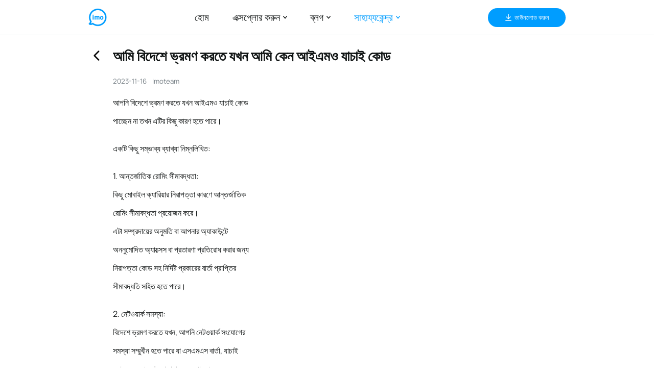

--- FILE ---
content_type: text/css
request_url: https://static-act.imoim.net/assets-s/imo-official/css/views/pc/faq_detail.286b5f14.css
body_size: 12225
content:
.nonpointer[data-v-0e85c20b]{cursor:auto}.underline[data-v-0e85c20b]{position:relative}.underline[data-v-0e85c20b]:after{content:" ";position:absolute;width:100%;height:1.5Px;background:#009dff;left:0;bottom:0}.container[data-v-0e85c20b]{color:#fff;font-size:.125rem;font-family:Manrope,sans-serif;font-weight:300;line-height:.16667rem;word-wrap:break-word;letter-spacing:1px}.container .lang-switch[data-v-0e85c20b] .van-dropdown-menu__title:after{width:.0625rem;height:.04167rem;background:url(//static-act.imoim.net/assets-s/imo-official/img/lang_collapse.dda7f260.png) no-repeat;background-size:100% 100%;-webkit-transform:none;-ms-transform:none;transform:none;border:none;margin-top:-.02083rem;left:auto;right:-.02083rem;opacity:1}[lang-direction=right] .container .lang-switch[data-v-0e85c20b] .van-dropdown-menu__title:after{right:auto;left:-.02083rem}.rtl .container .lang-switch[data-v-0e85c20b] .van-dropdown-menu__title:after{right:auto;left:-.02083rem}.container .lang-switch[data-v-0e85c20b] .van-dropdown-menu__bar--opened .van-dropdown-menu__title:after{width:.0625rem;height:.04167rem;background:url(//static-act.imoim.net/assets-s/imo-official/img/lang_expand.24cee594.png) no-repeat;background-size:100% 100%}.container .lang-switch[data-v-0e85c20b] .van-dropdown-menu__title{width:1.33333rem;color:#fff;font-size:.125rem;font-family:Manrope,sans-serif;font-weight:300;line-height:.16667rem;word-wrap:break-word}.container .lang-switch[data-v-0e85c20b] .van-dropdown-menu__bar{background:none;width:1.66667rem;height:.375rem;border-radius:.60938rem;border:1Px solid #fff}.container .lang-switch[data-v-0e85c20b] .van-dropdown-menu__bar .van-dropdown-menu__title{color:#fff!important}.container .lang-switch[data-v-0e85c20b] .van-overlay{background:rgba(0,0,0,0)}.container .lang-switch[data-v-0e85c20b] .van-dropdown-item__content{width:1.59375rem;-webkit-box-shadow:0 0 .02604rem #ccc;box-shadow:0 0 .02604rem #ccc;background-color:#fff;opacity:.9;-webkit-backdrop-filter:blur(.26563rem);backdrop-filter:blur(.26563rem);border-radius:.08333rem;left:50%;-webkit-transform:translateX(1.97917rem);-ms-transform:translateX(1.97917rem);transform:translateX(1.97917rem)}[lang-direction=right] .container .lang-switch[data-v-0e85c20b] .van-dropdown-item__content{left:auto;right:50%}.rtl .container .lang-switch[data-v-0e85c20b] .van-dropdown-item__content{left:auto;right:50%}@media screen and (min-width:1920px){.container .lang-switch[data-v-0e85c20b] .van-dropdown-item__content{-webkit-transform:translateX(380Px);-ms-transform:translateX(380Px);transform:translateX(380Px)}}[lang-direction=right] .container .lang-switch[data-v-0e85c20b] .van-dropdown-item__content{-webkit-transform:translateX(-1.97917rem);-ms-transform:translateX(-1.97917rem);transform:translateX(-1.97917rem)}@media screen and (min-width:1920px){[lang-direction=right] .container .lang-switch[data-v-0e85c20b] .van-dropdown-item__content{-webkit-transform:translateX(-380Px);-ms-transform:translateX(-380Px);transform:translateX(-380Px)}}.rtl .container .lang-switch[data-v-0e85c20b] .van-dropdown-item__content{-webkit-transform:translateX(-1.97917rem);-ms-transform:translateX(-1.97917rem);transform:translateX(-1.97917rem)}@media screen and (min-width:1920px){.rtl .container .lang-switch[data-v-0e85c20b] .van-dropdown-item__content{-webkit-transform:translateX(-380Px);-ms-transform:translateX(-380Px);transform:translateX(-380Px)}}.container .lang-switch[data-v-0e85c20b] .van-dropdown-item__content .van-dropdown-item__icon{display:none}.container .lang-switch[data-v-0e85c20b] .van-dropdown-item__content .van-dropdown-item__option{background:rgba(0,0,0,0);height:.44271rem;padding:0 .14063rem;display:-webkit-box;display:-webkit-flex;display:-ms-flexbox;display:flex;-webkit-box-align:center;-webkit-align-items:center;-ms-flex-align:center;align-items:center;text-align:start;color:#000;font-size:.125rem;font-family:Manrope,sans-serif;font-weight:300;line-height:.125rem;word-wrap:break-word}.container .lang-switch[data-v-0e85c20b] .van-dropdown-item__content .van-dropdown-item__option:not(:last-of-type){border-bottom:1Px solid #ccc}.container .lang-switch[data-v-0e85c20b] .van-dropdown-item__content .van-dropdown-item__option:after{display:none}@media screen and (min-width:1920Px){.container[data-v-0e85c20b]{color:#fff;font-size:24Px;font-family:Manrope,sans-serif;font-weight:300;line-height:32Px;word-wrap:break-word}.container .lang-switch[data-v-0e85c20b] .van-dropdown-menu__title:after{width:12Px;height:8Px;background:url(//static-act.imoim.net/assets-s/imo-official/img/lang_collapse.dda7f260.png) no-repeat;background-size:100% 100%;-webkit-transform:none;-ms-transform:none;transform:none;border:none;margin-top:-4Px;left:auto;right:-4Px;opacity:1}[lang-direction=right] .container .lang-switch[data-v-0e85c20b] .van-dropdown-menu__title:after{right:auto;left:-4Px}.rtl .container .lang-switch[data-v-0e85c20b] .van-dropdown-menu__title:after{right:auto;left:-4Px}.container .lang-switch[data-v-0e85c20b] .van-dropdown-menu__bar--opened .van-dropdown-menu__title:after{width:12Px;height:8Px;background:url(//static-act.imoim.net/assets-s/imo-official/img/lang_expand.24cee594.png) no-repeat;background-size:100% 100%}.container .lang-switch[data-v-0e85c20b] .van-dropdown-menu__title{width:256Px;color:#fff;font-size:24Px;font-family:Manrope,sans-serif;font-weight:300;line-height:32Px;word-wrap:break-word}.container .lang-switch[data-v-0e85c20b] .van-dropdown-menu__bar{background:none;width:320Px;height:72Px;border-radius:117Px;border:1Px solid #fff}.container .lang-switch[data-v-0e85c20b] .van-dropdown-menu__bar .van-dropdown-menu__title{color:#fff!important}.container .lang-switch[data-v-0e85c20b] .van-overlay{background:rgba(0,0,0,0)}.container .lang-switch[data-v-0e85c20b] .van-dropdown-item__content{width:306Px;-webkit-box-shadow:0 0 5Px #ccc;box-shadow:0 0 5Px #ccc;background-color:#fff;opacity:.9;-webkit-backdrop-filter:blur(51Px);backdrop-filter:blur(51Px);border-radius:16Px}.container .lang-switch[data-v-0e85c20b] .van-dropdown-item__content .van-dropdown-item__icon{display:none}.container .lang-switch[data-v-0e85c20b] .van-dropdown-item__content .van-dropdown-item__option{background:rgba(0,0,0,0);height:85Px;padding:0 27Px;display:-webkit-box;display:-webkit-flex;display:-ms-flexbox;display:flex;-webkit-box-align:center;-webkit-align-items:center;-ms-flex-align:center;align-items:center;text-align:start;color:#000;font-size:24Px;font-family:Manrope,sans-serif;font-weight:300;line-height:24Px;word-wrap:break-word}.container .lang-switch[data-v-0e85c20b] .van-dropdown-item__content .van-dropdown-item__option:not(:last-of-type){border-bottom:1Px solid #ccc}.container .lang-switch[data-v-0e85c20b] .van-dropdown-item__content .van-dropdown-item__option:after{display:none}}.nonpointer[data-v-2cb71d30]{cursor:auto}.underline[data-v-2cb71d30]{position:relative}.underline[data-v-2cb71d30]:after{content:" ";position:absolute;width:100%;height:1.5Px;background:#009dff;left:0;bottom:0}.footer[data-v-2cb71d30]{background:#000;padding:.39583rem 0 .375rem;min-height:2.95833rem;-webkit-box-sizing:border-box;box-sizing:border-box}@media screen and (min-width:1920px){.footer[data-v-2cb71d30]{padding:76Px 0;min-height:568Px}}.footer .mt-20[data-v-2cb71d30]{margin-top:.10417rem}@media screen and (min-width:1920px){.footer .mt-20[data-v-2cb71d30]{margin-top:20Px}}.footer .mt-24[data-v-2cb71d30]{margin-top:.125rem}@media screen and (min-width:1920px){.footer .mt-24[data-v-2cb71d30]{margin-top:24Px}}.footer .mt-32[data-v-2cb71d30]{margin-top:.16667rem}@media screen and (min-width:1920px){.footer .mt-32[data-v-2cb71d30]{margin-top:32Px}}.footer .mt-42[data-v-2cb71d30]{margin-top:.21875rem}@media screen and (min-width:1920px){.footer .mt-42[data-v-2cb71d30]{margin-top:42Px}}.footer .mt-48[data-v-2cb71d30]{margin-top:.25rem}@media screen and (min-width:1920px){.footer .mt-48[data-v-2cb71d30]{margin-top:48Px}}.footer .mt-65[data-v-2cb71d30]{margin-top:.33854rem}@media screen and (min-width:1920px){.footer .mt-65[data-v-2cb71d30]{margin-top:65Px}}.footer .mt-68[data-v-2cb71d30]{margin-top:.35417rem}@media screen and (min-width:1920px){.footer .mt-68[data-v-2cb71d30]{margin-top:68Px}}.footer .mt-95[data-v-2cb71d30]{margin-top:.49479rem}@media screen and (min-width:1920px){.footer .mt-95[data-v-2cb71d30]{margin-top:95Px}}.footer .mt-104[data-v-2cb71d30]{margin-top:.54167rem}@media screen and (min-width:1920px){.footer .mt-104[data-v-2cb71d30]{margin-top:104Px}}.footer .top .app-info .icon-logo[data-v-2cb71d30]{width:.36458rem;height:.35417rem;margin-right:.16667rem}[lang-direction=right] .footer .top .app-info .icon-logo[data-v-2cb71d30]{margin-right:0;margin-left:.16667rem}.rtl .footer .top .app-info .icon-logo[data-v-2cb71d30]{margin-right:0;margin-left:.16667rem}@media screen and (min-width:1920px){.footer .top .app-info .icon-logo[data-v-2cb71d30]{width:70Px;height:68Px;margin-right:32Px}[lang-direction=right] .footer .top .app-info .icon-logo[data-v-2cb71d30]{margin-right:0;margin-left:32Px}.rtl .footer .top .app-info .icon-logo[data-v-2cb71d30]{margin-right:0;margin-left:32Px}}.footer .top .app-info .name[data-v-2cb71d30]{color:#fff;font-size:.18938rem;font-family:Manrope,sans-serif;font-weight:500;word-wrap:break-word}@media screen and (min-width:1920px){.footer .top .app-info .name[data-v-2cb71d30]{font-size:36.36Px}}.footer .top .app-info .desc[data-v-2cb71d30]{width:1.66667rem;color:#878787;font-size:.125rem;font-family:Manrope,sans-serif;font-weight:400;word-wrap:break-word}@media screen and (min-width:1920px){.footer .top .app-info .desc[data-v-2cb71d30]{width:320Px;font-size:24Px}}.footer .top .media[data-v-2cb71d30]{display:-webkit-box;display:-webkit-flex;display:-ms-flexbox;display:flex}.footer .top .media-icon[data-v-2cb71d30]{width:.16667rem;height:.16667rem;background-size:contain;background-repeat:no-repeat}.footer .top .media-icon.phone[data-v-2cb71d30]{background-image:url(//static-act.imoim.net/assets-s/imo-official/img/call-PC.dd99fc86.png);margin-right:.08333rem}.footer .top .media-icon.phone[data-v-2cb71d30]:hover{cursor:pointer}.rtl .footer .top .media-icon.phone[data-v-2cb71d30]{margin-left:.08333rem;margin-right:0}.footer .top .media-icon.facebook[data-v-2cb71d30]{background-image:url(//static-act.imoim.net/assets-s/imo-official/img/Facebook-PC.70be2ffd.png)}.footer .block__title[data-v-2cb71d30]{color:#009dff;font-size:.125rem;font-family:Manrope,sans-serif;font-weight:400;line-height:1;word-wrap:break-word}@media screen and (min-width:1920px){.footer .block__title[data-v-2cb71d30]{font-size:24Px}}.footer .block__actions[data-v-2cb71d30]{color:#fff;font-size:.10417rem;font-family:Manrope,sans-serif;font-weight:300;line-height:1;word-wrap:break-word}.footer .block__actions a[data-v-2cb71d30]:-webkit-any-link{color:#fff}@media screen and (min-width:1920px){.footer .block__actions[data-v-2cb71d30]{font-size:20Px}}.footer .download[data-v-2cb71d30]{cursor:pointer;width:auto;padding:0 .25rem;height:.29167rem;color:#fff;font-size:.10417rem;font-family:Manrope,sans-serif;font-weight:500;line-height:1;word-wrap:break-word;background:#009dff;border-radius:.25rem}@media screen and (min-width:1920px){.footer .download[data-v-2cb71d30]{padding:0 48Px;height:56Px;font-size:20Px;border-radius:48Px}}.footer .download .download-icon[data-v-2cb71d30]{width:.125rem;height:.125rem}@media screen and (min-width:1920px){.footer .download .download-icon[data-v-2cb71d30]{width:24Px;height:24Px}}.footer .download .download-text[data-v-2cb71d30]{padding-left:.03125rem}[lang-direction=right] .footer .download .download-text[data-v-2cb71d30]{padding-right:.03125rem;padding-left:0}.rtl .footer .download .download-text[data-v-2cb71d30]{padding-right:.03125rem;padding-left:0}@media screen and (min-width:1920px){.footer .download .download-text[data-v-2cb71d30]{padding-left:6Px}[lang-direction=right] .footer .download .download-text[data-v-2cb71d30]{padding-right:6Px;padding-left:0}.rtl .footer .download .download-text[data-v-2cb71d30]{padding-right:6Px;padding-left:0}}.footer .action[data-v-2cb71d30]{cursor:pointer}.footer .divider[data-v-2cb71d30]{margin-top:.29167rem}.footer .bottom[data-v-2cb71d30]{margin-top:.29167rem}.contact-confirm{border-radius:.14583rem;width:2.60417rem}.contact-confirm .van-dialog__content{min-height:unset}.contact-confirm .van-dialog__message{color:#333;text-align:start;font-size:.16667rem;line-height:1.2;font-weight:400;font-family:Manrope,sans-serif;padding:.20833rem .25rem}.contact-confirm .van-dialog__footer{-webkit-box-pack:end;-webkit-justify-content:flex-end;-ms-flex-pack:end;justify-content:flex-end;-webkit-box-align:center;-webkit-align-items:center;-ms-flex-align:center;align-items:center;padding:.0625rem .16667rem .20833rem}.contact-confirm .van-hairline--top:after{border-top-width:0}.contact-confirm .van-button{color:#009dff;font-size:.14583rem;font-weight:500;-webkit-box-flex:0;-webkit-flex:none;-ms-flex:none;flex:none;min-width:.47917rem;width:auto;height:.25rem;text-align:center}.contact-confirm .van-button:after,.contact-confirm .van-button:before{display:none}.contact-confirm .van-button:last-child{margin-left:.25rem}[lang-direction=right] .contact-confirm .van-button:last-child{margin-right:.25rem;margin-left:0}.rtl .contact-confirm .van-button:last-child{margin-right:.25rem;margin-left:0}@media screen and (min-width:1920Px){.contact-confirm{border-radius:28Px;width:500Px}.contact-confirm .van-dialog__content{min-height:unset}.contact-confirm .van-dialog__message{color:#333;text-align:start;font-size:32Px;font-weight:400;font-family:Manrope,sans-serif;padding:40Px 48Px}.contact-confirm .van-dialog__footer{-webkit-box-pack:end;-webkit-justify-content:flex-end;-ms-flex-pack:end;justify-content:flex-end;-webkit-box-align:center;-webkit-align-items:center;-ms-flex-align:center;align-items:center;padding:12Px 32Px 40Px}.contact-confirm .van-hairline--top:after{border-top-width:0}.contact-confirm .van-button{color:#009dff;font-size:28Px;font-weight:500;-webkit-box-flex:0;-webkit-flex:none;-ms-flex:none;flex:none;min-width:92Px;width:auto;height:48Px;text-align:center}.contact-confirm .van-button:after,.contact-confirm .van-button:before{display:none}.contact-confirm .van-button:last-child{margin-left:48Px}[lang-direction=right] .contact-confirm .van-button:last-child{margin-right:48Px;margin-left:0}.rtl .contact-confirm .van-button:last-child{margin-right:48Px;margin-left:0}}.dropdown-mask{z-index:888;position:fixed;width:100%;height:100%;left:0;top:0;background:rgba(0,0,0,0)}.nonpointer[data-v-8d9519de]{cursor:auto}.underline[data-v-8d9519de]{position:relative}.underline[data-v-8d9519de]:after{content:" ";position:absolute;width:100%;height:1.5Px;background:#009dff;left:0;bottom:0}.dropdown[data-v-8d9519de]{position:relative}.dropdown-popover.bottom[data-v-8d9519de]{position:absolute;left:50%;-webkit-transform:translateX(-50%);-ms-transform:translateX(-50%);transform:translateX(-50%);top:100%;padding-top:.1875rem;z-index:1000}@media screen and (min-width:1920px){.dropdown-popover.bottom[data-v-8d9519de]{padding-top:36Px}}.dropdown-popover.right[data-v-8d9519de]{position:absolute;left:120%;top:-.125rem;padding-top:.08333rem;z-index:1000}.dropdown-popover-content[data-v-8d9519de]{position:relative;border-radius:.125rem;-webkit-box-shadow:0 .02083rem .14583rem rgba(0,0,0,.08);box-shadow:0 .02083rem .14583rem rgba(0,0,0,.08);background-color:#fff}.dropdown-popover-content[data-v-8d9519de]:after{content:"";position:absolute;width:0;height:0;border-color:rgba(0,0,0,0);border-style:solid;border-width:8Px;top:0;border-top-width:0;border-bottom-color:currentColor;-webkit-transform:translate(-50%,-100%);-ms-transform:translate(-50%,-100%);transform:translate(-50%,-100%);left:50%;color:#fff;-webkit-box-sizing:border-box;box-sizing:border-box}.fade-enter[data-v-8d9519de],.fade-leave-to[data-v-8d9519de]{opacity:0}.fade-enter-to[data-v-8d9519de],.fade-leave[data-v-8d9519de]{opacity:1}.fade-enter-active[data-v-8d9519de],.fade-leave-active[data-v-8d9519de]{-webkit-transition:opacity .2s ease-in-out;transition:opacity .2s ease-in-out}.nonpointer[data-v-390d0c68]{cursor:auto}.underline[data-v-390d0c68]{position:relative}.underline[data-v-390d0c68]:after{content:" ";position:absolute;width:100%;height:1.5Px;background:#009dff;left:0;bottom:0}li[data-v-390d0c68],ul[data-v-390d0c68]{list-style:none}.header-menu li[data-v-390d0c68]{-webkit-box-sizing:border-box;box-sizing:border-box}.header-menu li .menu-item__text[data-v-390d0c68]{position:relative}.header-menu li .menu-item__text[data-v-390d0c68]:after{content:" ";display:block;position:absolute;width:0;height:2Px;border:10Px;-webkit-transition:width .33s linear;transition:width .33s linear;background:#009dff}.header-menu li .menu-item__text[data-v-390d0c68]:hover{position:relative}.header-menu li .menu-item__text[data-v-390d0c68]:hover:after{width:100%}.header-menu>.menu-item--active .menu-item__text[data-v-390d0c68],.header-menu>.menu-item--active .sub-menu--active[data-v-390d0c68]{color:#009dff;font-family:Manrope,sans-serif;font-weight:500}.header-menu>.menu-item--active .icon-arrow[data-v-390d0c68]{color:#009dff}.header[data-v-390d0c68]{background:rgba(0,0,0,0);-webkit-box-sizing:border-box;box-sizing:border-box;width:100%;height:.54167rem;position:fixed;z-index:999;top:0;border-bottom:1px solid #e9ebec}@media screen and (min-width:1920px){.header[data-v-390d0c68]{height:104Px}}.header .icon-logo[data-v-390d0c68]{width:.28125rem;height:.28125rem;cursor:pointer}@media screen and (min-width:1920px){.header .icon-logo[data-v-390d0c68]{width:54Px;height:54Px}}.header .download[data-v-390d0c68]{cursor:pointer;padding:0 .25rem;height:.29167rem;color:#fff;font-size:.10417rem;font-family:Manrope,sans-serif;font-weight:500;line-height:1;word-wrap:break-word;background:#009dff;border-radius:.25rem}.header .download[data-v-390d0c68]:hover{opacity:.8}@media screen and (min-width:1920px){.header .download[data-v-390d0c68]{padding:0 48Px;height:56Px;font-size:20Px;border-radius:48Px}}.header .download .download-icon[data-v-390d0c68]{width:.125rem;height:.125rem}@media screen and (min-width:1920px){.header .download .download-icon[data-v-390d0c68]{width:24Px;height:24Px}}.header .download .download-text[data-v-390d0c68]{padding-left:.03125rem}[lang-direction=right] .header .download .download-text[data-v-390d0c68]{padding-right:.03125rem;padding-left:0}.rtl .header .download .download-text[data-v-390d0c68]{padding-right:.03125rem;padding-left:0}@media screen and (min-width:1920px){.header .download .download-text[data-v-390d0c68]{padding-left:6Px}[lang-direction=right] .header .download .download-text[data-v-390d0c68]{padding-right:6Px;padding-left:0}.rtl .header .download .download-text[data-v-390d0c68]{padding-right:6Px;padding-left:0}}.header-menu[data-v-390d0c68]{font-size:.14583rem;font-family:Manrope,sans-serif;font-weight:400;word-wrap:break-word;margin:0;color:#101414}@media screen and (min-width:1920px){.header-menu[data-v-390d0c68]{font-size:24Px}}.header-menu a[data-v-390d0c68]{color:#101414}.header-menu li[data-v-390d0c68]{position:relative;cursor:pointer}.header-menu li[data-v-390d0c68]:not(:last-of-type){padding-right:.35417rem}[lang-direction=right] .header-menu li[data-v-390d0c68]:not(:last-of-type){padding-left:.35417rem;padding-right:0}.rtl .header-menu li[data-v-390d0c68]:not(:last-of-type){padding-left:.35417rem;padding-right:0}@media screen and (min-width:1920px){.header-menu li[data-v-390d0c68]:not(:last-of-type){padding-right:68Px}[lang-direction=right] .header-menu li[data-v-390d0c68]:not(:last-of-type){padding-left:68Px;padding-right:0}.rtl .header-menu li[data-v-390d0c68]:not(:last-of-type){padding-left:68Px;padding-right:0}}.header-menu li[data-v-390d0c68]:hover,.header-menu li a[data-v-390d0c68]:hover{color:#101414}.header-menu .icon-arrow[data-v-390d0c68]{-webkit-margin-start:.3333333333em;margin-inline-start:.3333333333em;width:.0625rem;height:.04167rem}@media screen and (min-width:1920px){.header-menu .icon-arrow[data-v-390d0c68]{width:12Px;height:8Px}}.blog-container[data-v-390d0c68]{padding:.375rem .5rem}.blog-container .blog-table[data-v-390d0c68]{border:0;border-collapse:collapse}.blog-container .blog-item[data-v-390d0c68]{-webkit-box-sizing:border-box;box-sizing:border-box;font-size:.125rem;color:#101414;font-family:Manrope,sans-serif;word-wrap:break-word;font-weight:400;padding:.06771rem 0}.blog-container .blog-item[data-v-390d0c68]:not(:first-child){padding-left:.375rem}.rtl .blog-container .blog-item[data-v-390d0c68]:not(:first-child){padding-left:0;padding-right:.375rem}.blog-container .blog-item:hover a[data-v-390d0c68]{color:#009dff;font-weight:400}.blog-container .blog-item .blog-icon[data-v-390d0c68]{width:1em;height:1em;margin-right:.08333rem;-webkit-box-flex:0;-webkit-flex:none;-ms-flex:none;flex:none}[lang-direction=right] .blog-container .blog-item .blog-icon[data-v-390d0c68]{margin-right:0;margin-left:.08333rem}.rtl .blog-container .blog-item .blog-icon[data-v-390d0c68]{margin-right:0;margin-left:.08333rem}.blog-container .blog-item a[data-v-390d0c68]{-webkit-box-flex:1;-webkit-flex:1;-ms-flex:1;flex:1;line-height:1.3;color:#101414}.faq-container[data-v-390d0c68]{padding:.375rem .125rem .3125rem .125rem;-webkit-box-sizing:border-box;box-sizing:border-box}.faq-container--wrap[data-v-390d0c68]{height:1.125rem}@media screen and (min-width:1920px){.faq-container--wrap[data-v-390d0c68]{height:216Px}}.faq-container .faq-table[data-v-390d0c68]{border:0;border-collapse:collapse}.faq-container .faq-type[data-v-390d0c68]{position:relative;color:#101414;font-size:.125rem;font-family:Manrope,sans-serif;line-height:1;word-wrap:break-word}@media screen and (min-width:1920px){.faq-container .faq-type[data-v-390d0c68]{font-size:24Px}}.faq-container .faq-type .faq-type-content[data-v-390d0c68]{padding:0 .375rem}.faq-container .faq-type[data-v-390d0c68]:not(:last-child):after{content:"";position:absolute;right:0;top:0;bottom:.0625rem;width:1px;background-color:#d6d9db}.faq-container .faq-type .faq-label[data-v-390d0c68]{margin-bottom:.16667rem;overflow:hidden;color:#101414;font-family:Manrope;font-size:.125rem;font-style:normal;font-weight:600;line-height:.125rem}.faq-container .faq-type .faq-item[data-v-390d0c68]{font-weight:400;padding:.06771rem 0 .06771rem 0;line-height:1}.faq-container .faq-type .faq-item[data-v-390d0c68]:not(:first-child){padding-left:.375rem}.rtl .faq-container .faq-type .faq-item[data-v-390d0c68]:not(:first-child){padding-left:0;padding-right:.375rem}.faq-container .faq-type .faq-item:hover a[data-v-390d0c68]{color:#009dff;font-weight:400}.faq-container .faq-type .faq-item .faq-icon[data-v-390d0c68]{width:1em;height:1em;margin-right:.08333rem;-webkit-box-flex:0;-webkit-flex:none;-ms-flex:none;flex:none}[lang-direction=right] .faq-container .faq-type .faq-item .faq-icon[data-v-390d0c68]{margin-right:0;margin-left:.08333rem}.rtl .faq-container .faq-type .faq-item .faq-icon[data-v-390d0c68]{margin-right:0;margin-left:.08333rem}.faq-container .faq-type .faq-item a[data-v-390d0c68]{-webkit-box-flex:1;-webkit-flex:1;-ms-flex:1;flex:1;line-height:1.3}.faq-container .faq-type .faq-desc[data-v-390d0c68]{-webkit-box-flex:0;-webkit-flex:none;-ms-flex:none;flex:none;max-width:1.25rem}.faq-container .faq-type .faq-item__last[data-v-390d0c68]{margin-bottom:0!important}.features-container[data-v-390d0c68]{padding:.26042rem;max-width:6.60417rem;overflow-x:auto;-webkit-box-orient:vertical;-webkit-box-direction:normal;-webkit-flex-direction:column;-ms-flex-direction:column;flex-direction:column}.features-row[data-v-390d0c68]{display:-webkit-box;display:-webkit-flex;display:-ms-flexbox;display:flex}.features-row[data-v-390d0c68]:not(:first-child){margin-top:.125rem}.features-card[data-v-390d0c68]{border-radius:.08333rem;border:1px solid rgba(0,0,0,.08);padding:.15625rem .125rem;min-width:1.42708rem;width:1.42708rem;max-height:1.42708rem}.features-card[data-v-390d0c68]:not(:last-child){margin-right:.125rem}.features-card[data-v-390d0c68]:hover{background-color:#f1f8fe}.features-icon[data-v-390d0c68]{width:.19792rem;height:.19792rem;background:#009dff;border-radius:50%;margin-bottom:.10417rem}.features-icon__img[data-v-390d0c68]{width:.125rem;height:.125rem}.features-title[data-v-390d0c68]{color:#101414;font-size:.125rem;font-family:Manrope;font-weight:500;line-height:.125rem;margin-bottom:.08333rem}.features-desc[data-v-390d0c68]{color:#788187;font-size:.08333rem;font-family:Manrope;font-weight:400;line-height:.125rem;margin-bottom:.10417rem}.features-next__icon[data-v-390d0c68]{color:#788187;font-size:.125rem}.rtl .features-next__icon[data-v-390d0c68]{-webkit-transform:scaleX(-1);-ms-transform:scaleX(-1);transform:scaleX(-1)}.van-collapse-item{position:relative}.van-collapse-item--border:after{position:absolute;box-sizing:border-box;content:" ";pointer-events:none;top:0;right:16px;left:16px;border-top:1px solid #ebedf0;-webkit-transform:scaleY(.5);transform:scaleY(.5)}.van-collapse-item__title .van-cell__right-icon:before{-webkit-transform:rotate(90deg) translateZ(0);transform:rotate(90deg) translateZ(0);-webkit-transition:-webkit-transform .3s;transition:-webkit-transform .3s;transition:transform .3s;transition:transform .3s,-webkit-transform .3s}.van-collapse-item__title:after{right:16px;display:none}.van-collapse-item__title--expanded .van-cell__right-icon:before{-webkit-transform:rotate(-90deg);transform:rotate(-90deg)}.van-collapse-item__title--expanded:after{display:block}.van-collapse-item__title--borderless:after{display:none}.van-collapse-item__title--disabled{cursor:not-allowed}.van-collapse-item__title--disabled,.van-collapse-item__title--disabled .van-cell__right-icon{color:#c8c9cc}.van-collapse-item__title--disabled:active{background-color:#fff}.van-collapse-item__wrapper{overflow:hidden;-webkit-transition:height .3s ease-in-out;transition:height .3s ease-in-out;will-change:height}.van-collapse-item__content{padding:12px 16px;color:#969799;font-size:14px;line-height:1.5;background-color:#fff}.nonpointer[data-v-350d8f4d]{cursor:auto}.underline[data-v-350d8f4d]{position:relative}.underline[data-v-350d8f4d]:after{content:" ";position:absolute;width:100%;height:1.5Px;background:#009dff;left:0;bottom:0}.plr-30[data-v-350d8f4d]{padding:0 30Px}.f-16[data-v-350d8f4d]{font-size:16Px}.f-14[data-v-350d8f4d]{font-size:14Px}.mini-header[data-v-350d8f4d]{width:100%;height:56Px;padding:0 30Px;-webkit-box-sizing:border-box;box-sizing:border-box;position:fixed;z-index:999;top:0;-webkit-box-pack:justify;-webkit-justify-content:space-between;-ms-flex-pack:justify;justify-content:space-between;border-bottom:1Px solid #e9ebec}.mini-header .icon-logo[data-v-350d8f4d]{width:35Px;height:35Px;padding:2Px 1Px;position:absolute;left:50%;top:50%;-webkit-transform:translate(-50%,-50%);-ms-transform:translate(-50%,-50%);transform:translate(-50%,-50%);cursor:pointer}.mini-header .download[data-v-350d8f4d]{width:60Px;height:28Px;border-radius:101Px;background:#2c98f0;color:#fff}.mini-header .download-icon[data-v-350d8f4d]{width:16Px;height:16Px}.mini-header .menu[data-v-350d8f4d] .van-overlay{background-color:rgba(0,0,0,.6)}.mini-header .menu[data-v-350d8f4d]>.van-dropdown-menu__bar>.van-dropdown-menu__item{width:24Px;height:24Px;background:url(//static-act.imoim.net/assets-s/imo-official/img/menu_24px.954a1101.png) no-repeat;background-size:100% 100%}.mini-header .menu[data-v-350d8f4d]>.van-dropdown-menu__bar>.van-dropdown-menu__item .van-dropdown-menu__title{display:none}.mini-header .menu[data-v-350d8f4d]>.van-dropdown-menu__bar{height:56Px;-webkit-box-shadow:none;box-shadow:none;background:none;display:-webkit-box;display:-webkit-flex;display:-ms-flexbox;display:flex;-webkit-box-align:center;-webkit-align-items:center;-ms-flex-align:center;align-items:center}.mini-header .menu .options[data-v-350d8f4d]{height:auto}.mini-header .menu .options .option[data-v-350d8f4d]{font-size:16Px;font-family:Manrope,sans-serif;font-weight:400;word-wrap:break-word}.mini-header .menu .options .option a[data-v-350d8f4d]{width:100%;color:#101414;padding-right:12Px}[lang-direction=right] .mini-header .menu .options .option a[data-v-350d8f4d]{padding-left:12Px;padding-right:0}.rtl .mini-header .menu .options .option a[data-v-350d8f4d]{padding-left:12Px;padding-right:0}.mini-header .menu[data-v-350d8f4d] .van-collapse .van-cell{padding:0}.mini-header .menu[data-v-350d8f4d] .van-collapse .van-collapse-item__content{padding:0 .04167rem 0 .28125rem}.rtl .mini-header .menu[data-v-350d8f4d] .van-collapse .van-collapse-item__content{padding:0 .28125rem 0 .04167rem}.menu-list[data-v-350d8f4d]>.van-dropdown-item{z-index:9999}.menu-list[data-v-350d8f4d]>.van-dropdown-item .van-dropdown-item__content{max-height:100%}.bd-bottom[data-v-350d8f4d]{border-bottom:1Px solid #e9ebec}.normal-height[data-v-350d8f4d]{height:56Px;line-height:56Px}.faq-container[data-v-350d8f4d]{max-height:250Px;overflow-y:scroll}.faq-container[data-v-350d8f4d]::-webkit-scrollbar{background:rgba(0,0,0,0);width:4Px}.faq-container[data-v-350d8f4d]::-webkit-scrollbar-thumb{height:121Px;background-color:#aeb3b7;border-radius:17.5Px}.faq-container .faq-type[data-v-350d8f4d]{color:#101414;font-size:16Px;font-family:Manrope,sans-serif;line-height:1;word-wrap:break-word}.faq-container .faq-type .faq-label[data-v-350d8f4d]{font-weight:400;text-transform:capitalize;margin-top:1em;margin-bottom:1em}.faq-container .faq-type .faq-item[data-v-350d8f4d]{height:56Px;font-weight:400}.faq-container .faq-type .faq-item .faq-icon[data-v-350d8f4d]{width:24Px;height:24Px;margin-right:12Px}[lang-direction=right] .faq-container .faq-type .faq-item .faq-icon[data-v-350d8f4d]{margin-right:0;margin-left:12Px}.rtl .faq-container .faq-type .faq-item .faq-icon[data-v-350d8f4d]{margin-right:0;margin-left:12Px}.feature-container[data-v-350d8f4d]{padding:8Px 0}.feature-container .feature-item[data-v-350d8f4d]{min-height:26Px;color:#25292d;font-size:14Px;padding:8Px 0;font-weight:400}.feature-container .feature-item .feature-desc[data-v-350d8f4d]{display:-webkit-box;display:-webkit-flex;display:-ms-flexbox;display:flex;-webkit-box-align:center;-webkit-align-items:center;-ms-flex-align:center;align-items:center}.feature-container .feature-item .feature-icon[data-v-350d8f4d]{font-size:0;width:22Px;height:22Px;margin-right:12Px}[lang-direction=right] .feature-container .feature-item .feature-icon[data-v-350d8f4d]{margin-right:0;margin-left:12Px}.rtl .feature-container .feature-item .feature-icon[data-v-350d8f4d]{margin-right:0;margin-left:12Px}.blog-container[data-v-350d8f4d]{padding:8Px 0}.blog-container .blog-item--wrap[data-v-350d8f4d]{min-height:26Px;color:#25292d;font-size:14Px;padding:8Px 0;display:-webkit-box;display:-webkit-flex;display:-ms-flexbox;display:flex;-webkit-box-align:center;-webkit-align-items:center;-ms-flex-align:center;align-items:center;font-weight:400}.blog-container .blog-icon[data-v-350d8f4d]{font-size:0;width:24Px;height:24Px;margin-right:12Px;-o-object-fit:contain;object-fit:contain}.rtl .blog-container .blog-icon[data-v-350d8f4d]{margin-left:12Px;margin-right:0}.icon-arrow[data-v-350d8f4d]{margin-left:1em;width:12Px;height:7.41Px}[lang-direction=right] .icon-arrow[data-v-350d8f4d]{margin-right:1em;margin-left:0}.rtl .icon-arrow[data-v-350d8f4d]{margin-right:1em;margin-left:0}.icon-arrow.is-collapse[data-v-350d8f4d]{-webkit-transform:rotate(180deg);-ms-transform:rotate(180deg);transform:rotate(180deg)}.layout[data-v-3d13c7c6]{min-height:100vh;background:#fff;position:relative;padding-top:.54167rem}@media screen and (min-width:1920px){.layout[data-v-3d13c7c6]{padding-top:104Px}}.layout .content[data-v-3d13c7c6]{min-height:calc(100vh - 3.5rem)}@media screen and (min-width:1920px){.layout .content[data-v-3d13c7c6]{min-height:calc(100vh - 672Px)}}.header-filter[data-v-3d13c7c6]{-webkit-backdrop-filter:blur(.15625rem);backdrop-filter:blur(.15625rem);-webkit-transition:background-color .3s ease-in-out;transition:background-color .3s ease-in-out;background-color:hsla(0,0%,100%,.6)}.nonpointer[data-v-3d13c7c6]{cursor:auto}.underline[data-v-3d13c7c6]{position:relative}.underline[data-v-3d13c7c6]:after{content:" ";position:absolute;width:100%;height:1.5Px;background:#009dff;left:0;bottom:0}#miniHeader[data-v-3d13c7c6]{display:none}@media screen and (min-width:768Px){#miniHeader[data-v-3d13c7c6]{display:none}}@media screen and (max-width:768Px){.layout[data-v-3d13c7c6]{padding-top:56Px}.layout #imoHeader[data-v-3d13c7c6]{display:none}.layout #miniHeader[data-v-3d13c7c6]{display:block}.layout .content[data-v-3d13c7c6]{min-height:calc(100vh - 2.95833rem - 56Px);overflow:hidden}.home.layout .content[data-v-3d13c7c6]{padding:0}.home.layout .content[data-v-3d13c7c6] .max-width{padding-left:30Px;padding-right:30Px}.layout .content[data-v-3d13c7c6]{width:100%;padding:0 30Px}.layout .content[data-v-3d13c7c6]>.container{width:100%}.layout[data-v-3d13c7c6] .footer{width:100%;padding-left:32Px;padding-right:32Px}.layout[data-v-3d13c7c6] .footer .max-width{width:100%}.layout[data-v-3d13c7c6] .footer .icon-logo{width:35Px!important;height:34Px!important}.layout[data-v-3d13c7c6] .footer .top{display:block}.layout[data-v-3d13c7c6] .footer .app-info{margin-bottom:2em;display:-webkit-box;display:-webkit-flex;display:-ms-flexbox;display:flex;-webkit-box-align:start;-webkit-align-items:flex-start;-ms-flex-align:start;align-items:flex-start;-webkit-box-pack:justify;-webkit-justify-content:space-between;-ms-flex-pack:justify;justify-content:space-between}.layout[data-v-3d13c7c6] .footer .app-info .download-wrapper{margin-top:0}.layout[data-v-3d13c7c6] .footer .app-info .name{font-size:18Px}.layout[data-v-3d13c7c6] .footer .app-info .desc{font-size:12Px}.layout[data-v-3d13c7c6] .footer .app-info .download{width:104Px;height:24Px;font-size:10Px}.layout[data-v-3d13c7c6] .footer .block{-webkit-padding-end:1em;padding-inline-end:1em;margin-bottom:1em}.layout[data-v-3d13c7c6] .footer .block__title{font-size:12Px;word-break:keep-all;white-space:nowrap}.layout[data-v-3d13c7c6] .footer .block__actions{font-size:12Px;line-height:1;word-break:keep-all;white-space:nowrap}.layout[data-v-3d13c7c6] .footer .bottom .f-24{font-size:12Px}.layout[data-v-3d13c7c6] .footer .bottom .lang-switch{font-size:12Px}.layout[data-v-3d13c7c6] .footer .bottom .lang-switch .van-dropdown-menu__title{font-size:12Px;line-height:1}.layout[data-v-3d13c7c6] .footer .bottom .lang-switch .van-dropdown-menu__title:after{width:6Px;height:3.7Px}.layout[data-v-3d13c7c6] .footer .bottom .lang-switch .van-dropdown-menu__bar{width:160Px;height:36Px}.layout[data-v-3d13c7c6] .footer .bottom .lang-switch .van-dropdown-item__content{width:153Px;left:auto;right:32Px;-webkit-transform:translateX(0);-ms-transform:translateX(0);transform:translateX(0)}[lang-direction=right] .layout[data-v-3d13c7c6] .footer .bottom .lang-switch .van-dropdown-item__content{right:auto;left:32Px}.rtl .layout[data-v-3d13c7c6] .footer .bottom .lang-switch .van-dropdown-item__content{right:auto;left:32Px}.layout[data-v-3d13c7c6] .footer .bottom .lang-switch .van-dropdown-item__option{font-size:12Px}}.nonpointer[data-v-6f5a8dbc]{cursor:auto}.underline[data-v-6f5a8dbc]{position:relative}.underline[data-v-6f5a8dbc]:after{content:" ";position:absolute;width:100%;height:1.5Px;background:#009dff;left:0;bottom:0}.relavant-list-item[data-v-6f5a8dbc]{margin-top:.08333rem;margin-bottom:.08333rem;font-size:.125rem;font-family:Manrope,sans-serif;font-weight:400;line-height:.16667rem;word-wrap:break-word;cursor:pointer}.relavant-list-item .title[data-v-6f5a8dbc]{color:#009dff}.relavant-list-item .rtl-arrow[data-v-6f5a8dbc]{-webkit-transform:rotate(180deg);-ms-transform:rotate(180deg);transform:rotate(180deg)}@media screen and (min-width:1920Px){.relavant-list-item[data-v-6f5a8dbc]{margin-top:16Px;margin-bottom:16Px;font-size:24Px;font-family:Manrope,sans-serif;font-weight:400;line-height:32Px;word-wrap:break-word;cursor:pointer}.relavant-list-item .title[data-v-6f5a8dbc]{color:#009dff}.relavant-list-item .rtl-arrow[data-v-6f5a8dbc]{-webkit-transform:rotate(180deg);-ms-transform:rotate(180deg);transform:rotate(180deg)}}.rtl{direction:rtl}body{margin:0 auto!important}.nonpointer{cursor:auto}.underline{position:relative}.underline:after{content:" ";position:absolute;width:100%;height:1.5Px;background:#009dff;left:0;bottom:0}*{-webkit-tap-highlight-color:rgba(0,0,0,0)}:root{--sat:env(safe-area-inset-top);--sar:env(safe-area-inset-right);--sab:env(safe-area-inset-bottom);--sal:env(safe-area-inset-left)}.ios-inset-bottom{height:constant(safe-area-inset-bottom);height:env(safe-area-inset-bottom)}.ltr{direction:ltr}.scroll{overflow:auto}.lock-body-scroll{overflow:hidden!important}.avatar{background-size:cover;background-position:50%;background-repeat:no-repeat}.avatar--round{border-radius:50%}.bg-normal{background-size:100% 100%;background-repeat:no-repeat;background-position:0 0}.load-more-div{height:1rem}.reverse{-webkit-transform:scale(-1);-ms-transform:scale(-1);transform:scale(-1)}.rtl .reverse{-webkit-transform:scale(1)!important;-ms-transform:scale(1)!important;transform:scale(1)!important}.flex-center{-webkit-box-align:center;-webkit-align-items:center;-ms-flex-align:center;align-items:center;-webkit-box-pack:center;-webkit-justify-content:center;-ms-flex-pack:center;justify-content:center}.flex,.flex-center{display:-webkit-box;display:-webkit-flex;display:-ms-flexbox;display:flex}.flex.column{-webkit-box-orient:vertical;-webkit-box-direction:normal;-webkit-flex-direction:column;-ms-flex-direction:column;flex-direction:column}.flex.a-start{-webkit-box-align:start;-webkit-align-items:flex-start;-ms-flex-align:start;align-items:flex-start}.flex.a-center{-webkit-box-align:center;-webkit-align-items:center;-ms-flex-align:center;align-items:center}.flex.a-end{-webkit-box-align:end;-webkit-align-items:flex-end;-ms-flex-align:end;align-items:flex-end}.flex.j-center{-webkit-box-pack:center;-webkit-justify-content:center;-ms-flex-pack:center;justify-content:center}.flex.j-end{-webkit-box-pack:end;-webkit-justify-content:flex-end;-ms-flex-pack:end;justify-content:flex-end}.flex.j-between{-webkit-box-pack:justify;-webkit-justify-content:space-between;-ms-flex-pack:justify;justify-content:space-between}.flex.j-around{-webkit-justify-content:space-around;-ms-flex-pack:distribute;justify-content:space-around}.flex.wrap{-webkit-flex-wrap:wrap;-ms-flex-wrap:wrap;flex-wrap:wrap}.shrink-0{-webkit-flex-shrink:0;-ms-flex-negative:0;flex-shrink:0}.flex-1{-webkit-box-flex:1;-webkit-flex-grow:1;-ms-flex-positive:1;flex-grow:1;-webkit-flex-basis:1px;-ms-flex-preferred-size:1px;flex-basis:1px}.column>.flex-1{-webkit-box-flex:1;-webkit-flex-grow:1;-ms-flex-positive:1;flex-grow:1;-webkit-flex-basis:1px;-ms-flex-preferred-size:1px;flex-basis:1px;width:auto}.text-ellipsis{text-overflow:ellipsis;overflow:hidden;white-space:nowrap}.text-ellipsis--2{-webkit-line-clamp:2}.text-ellipsis--2,.text-ellipsis--3{overflow:hidden;text-overflow:ellipsis;display:-webkit-box;-webkit-box-orient:vertical;word-break:break-all!important;line-height:1.38}.text-ellipsis--3{-webkit-line-clamp:3}.text-center{text-align:center}.text-right{text-align:right}.loading-icon{display:block;color:#bbb;border-radius:50%;border:.02604rem solid;border-top:.02604rem solid rgba(0,0,0,0)}.icon-loading,.loading-icon{width:.33333rem;height:.33333rem;-webkit-animation:loader2Animation 1s linear infinite;animation:loader2Animation 1s linear infinite}@-webkit-keyframes loader2Animation{0%{-webkit-transform:rotate(0deg);transform:rotate(0deg)}to{-webkit-transform:rotate(1turn);transform:rotate(1turn)}}@keyframes loader2Animation{0%{-webkit-transform:rotate(0deg);transform:rotate(0deg)}to{-webkit-transform:rotate(1turn);transform:rotate(1turn)}}@-webkit-keyframes slipUp{0%{-webkit-transform:translate3d(0,100%,0);transform:translate3d(0,100%,0);-webkit-transform-origin:center center;transform-origin:center center}to{-webkit-transform:translateZ(0);transform:translateZ(0);-webkit-transform-origin:center center;transform-origin:center center}}@keyframes slipUp{0%{-webkit-transform:translate3d(0,100%,0);transform:translate3d(0,100%,0);-webkit-transform-origin:center center;transform-origin:center center}to{-webkit-transform:translateZ(0);transform:translateZ(0);-webkit-transform-origin:center center;transform-origin:center center}}.icon{background-size:contain;background-position:50%;background-repeat:no-repeat}.fill-w{width:100%}.fill,.fill-h{height:100%}.fill{width:100%}.w-0{width:0}@font-face{font-family:Manrope;src:url(//static-act.imoim.net/assets-s/imo-official/fonts/Manrope-VariableFont_wght.cf98436d.ttf) format("truetype")}@font-face{font-family:Manrope Bold;src:url(//static-act.imoim.net/assets-s/imo-official/fonts/Manrope-Bold.69258532.ttf) format("truetype")}body *{font-family:Manrope,sans-serif}body,html{height:100%}body::-webkit-scrollbar,html::-webkit-scrollbar{display:none}body *{-webkit-box-sizing:border-box;box-sizing:border-box}.pc-max{max-width:7.29167rem;overflow:hidden;margin:auto}.bg-white{background:#fff}.c-white{color:#fff}.divider{border-bottom:1px solid hsla(0,0%,100%,.3)}.max-width{margin:auto;width:7.29167rem}@media screen and (min-width:1920px){.max-width{width:1400Px}}.faq-content *{white-space:wrap!important;word-break:break-word!important;text-wrap:wrap!important}.faq-content p{margin-top:0;margin-bottom:0}.nonpointer[data-v-4b062ae2]{cursor:auto}.underline[data-v-4b062ae2]{position:relative}.underline[data-v-4b062ae2]:after{content:" ";position:absolute;width:100%;height:1.5Px;background:#009dff;left:0;bottom:0}.faq-detail__header[data-v-4b062ae2]{color:#101414;font-size:.1875rem;font-family:Manrope,sans-serif;font-weight:700;line-height:.1875rem;word-wrap:break-word}.faq-detail__header .rtl-arrow[data-v-4b062ae2]{-webkit-transform:rotate(180deg);-ms-transform:rotate(180deg);transform:rotate(180deg)}.faq-detail__header .back-arrow[data-v-4b062ae2]{cursor:pointer;width:.25rem;height:.25rem}.faq-detail__header .back-arrow img[data-v-4b062ae2]{width:100%;height:100%}.faq-detail__header h3[data-v-4b062ae2]{-webkit-margin-start:.125rem;margin-inline-start:.125rem}.faq-date[data-v-4b062ae2]{color:#788187;font-size:.10417rem;font-family:Manrope,sans-serif;font-weight:300;line-height:.16667rem;word-wrap:break-word;-webkit-margin-start:.375rem;margin-inline-start:.375rem}.faq-date span[data-v-4b062ae2]{-webkit-margin-end:.08333rem;margin-inline-end:.08333rem}.faq-content[data-v-4b062ae2]{padding:0 .375rem;padding-top:.16667rem;color:#101414;font-size:.17708rem;font-weight:400;word-wrap:break-word;word-break:break-word}.title[data-v-4b062ae2]{color:#788187;font-size:.125rem;font-family:Manrope,sans-serif;font-weight:400;line-height:.16667rem;word-wrap:break-word}.relavant[data-v-4b062ae2]{-webkit-padding-start:.375rem;padding-inline-start:.375rem;margin-top:.25rem;margin-bottom:.28125rem}[data-v-4b062ae2].faq-content *{font-weight:400;font-size:.125rem}@media screen and (min-width:1920Px){[data-v-4b062ae2].faq-content *{font-size:24Px}.faq-detail__header[data-v-4b062ae2]{color:#101414;font-size:36Px;font-family:Manrope,sans-serif;font-weight:700;line-height:36Px;word-wrap:break-word}.faq-detail__header .rtl-arrow[data-v-4b062ae2]{-webkit-transform:rotate(180deg);-ms-transform:rotate(180deg);transform:rotate(180deg)}.faq-detail__header .back-arrow[data-v-4b062ae2]{cursor:pointer;width:48Px;height:48Px}.faq-detail__header .back-arrow img[data-v-4b062ae2]{width:100%;height:100%}.faq-detail__header h3[data-v-4b062ae2]{-webkit-margin-start:24Px;margin-inline-start:24Px}.faq-date[data-v-4b062ae2]{font-size:20Px;line-height:32Px;-webkit-margin-start:72Px;margin-inline-start:72Px}.faq-date span[data-v-4b062ae2]{-webkit-margin-end:16Px;margin-inline-end:16Px}.faq-content[data-v-4b062ae2]{padding:0 72Px;padding-top:32Px}.title[data-v-4b062ae2]{color:#788187;font-size:24Px;font-family:Manrope,sans-serif;font-weight:400;line-height:32Px;word-wrap:break-word}.relavant[data-v-4b062ae2]{-webkit-padding-start:72Px;padding-inline-start:72Px;margin-top:48Px;margin-bottom:54Px}}

--- FILE ---
content_type: application/javascript; charset=utf-8
request_url: https://static-act.imoim.net/assets-s/imo-official/js/chunk-common.74660b3c.js
body_size: 164044
content:
(window["webpackJsonp_imo-official"]=window["webpackJsonp_imo-official"]||[]).push([["chunk-common"],{"00bb":function(e,t,n){var r,i,o,a=n("7037")["default"];n("fb6a"),function(c,s,u){"object"===a(t)?e.exports=t=s(n("21bf"),n("38ba")):(i=[n("21bf"),n("38ba")],r=s,o="function"===typeof r?r.apply(t,i):r,void 0===o||(e.exports=o))}(0,(function(e){return e.mode.CFB=function(){var t=e.lib.BlockCipherMode.extend();function n(e,t,n,r){var i,o=this._iv;o?(i=o.slice(0),this._iv=void 0):i=this._prevBlock,r.encryptBlock(i,0);for(var a=0;a<n;a++)e[t+a]^=i[a]}return t.Encryptor=t.extend({processBlock:function(e,t){var r=this._cipher,i=r.blockSize;n.call(this,e,t,i,r),this._prevBlock=e.slice(t,t+i)}}),t.Decryptor=t.extend({processBlock:function(e,t){var r=this._cipher,i=r.blockSize,o=e.slice(t,t+i);n.call(this,e,t,i,r),this._prevBlock=o}}),t}(),e.mode.CFB}))},"021d":function(e,t,n){"use strict";n.d(t,"a",(function(){return Ce})),n.d(t,"b",(function(){return Ee})),n.d(t,"c",(function(){return Re})),n.d(t,"d",(function(){return Ae})),n.d(t,"e",(function(){return ce})),n.d(t,"f",(function(){return Te})),n.d(t,"g",(function(){return Ie})),n.d(t,"h",(function(){return je}));var r,i=n("7520"),o=n.n(i);function a(e){return a="function"==typeof Symbol&&"symbol"==typeof Symbol.iterator?function(e){return typeof e}:function(e){return e&&"function"==typeof Symbol&&e.constructor===Symbol&&e!==Symbol.prototype?"symbol":typeof e},a(e)}function c(e){return l(e)||u(e)||p(e)||s()}function s(){throw new TypeError("Invalid attempt to spread non-iterable instance.\nIn order to be iterable, non-array objects must have a [Symbol.iterator]() method.")}function u(e){if("undefined"!==typeof Symbol&&null!=e[Symbol.iterator]||null!=e["@@iterator"])return Array.from(e)}function l(e){if(Array.isArray(e))return h(e)}function d(e,t){return b(e)||v(e,t)||p(e,t)||f()}function f(){throw new TypeError("Invalid attempt to destructure non-iterable instance.\nIn order to be iterable, non-array objects must have a [Symbol.iterator]() method.")}function p(e,t){if(e){if("string"===typeof e)return h(e,t);var n=Object.prototype.toString.call(e).slice(8,-1);return"Object"===n&&e.constructor&&(n=e.constructor.name),"Map"===n||"Set"===n?Array.from(e):"Arguments"===n||/^(?:Ui|I)nt(?:8|16|32)(?:Clamped)?Array$/.test(n)?h(e,t):void 0}}function h(e,t){(null==t||t>e.length)&&(t=e.length);for(var n=0,r=new Array(t);n<t;n++)r[n]=e[n];return r}function v(e,t){var n=null==e?null:"undefined"!=typeof Symbol&&e[Symbol.iterator]||e["@@iterator"];if(null!=n){var r,i,o,a,c=[],s=!0,u=!1;try{if(o=(n=n.call(e)).next,0===t){if(Object(n)!==n)return;s=!1}else for(;!(s=(r=o.call(n)).done)&&(c.push(r.value),c.length!==t);s=!0);}catch(e){u=!0,i=e}finally{try{if(!s&&null!=n["return"]&&(a=n["return"](),Object(a)!==a))return}finally{if(u)throw i}}return c}}function b(e){if(Array.isArray(e))return e}function m(e,t){var n=Object.keys(e);if(Object.getOwnPropertySymbols){var r=Object.getOwnPropertySymbols(e);t&&(r=r.filter((function(t){return Object.getOwnPropertyDescriptor(e,t).enumerable}))),n.push.apply(n,r)}return n}function g(e){for(var t=1;t<arguments.length;t++){var n=null!=arguments[t]?arguments[t]:{};t%2?m(Object(n),!0).forEach((function(t){y(e,t,n[t])})):Object.getOwnPropertyDescriptors?Object.defineProperties(e,Object.getOwnPropertyDescriptors(n)):m(Object(n)).forEach((function(t){Object.defineProperty(e,t,Object.getOwnPropertyDescriptor(n,t))}))}return e}function y(e,t,n){return t=_(t),t in e?Object.defineProperty(e,t,{value:n,enumerable:!0,configurable:!0,writable:!0}):e[t]=n,e}function _(e){var t=w(e,"string");return"symbol"===a(t)?t:String(t)}function w(e,t){if("object"!==a(e)||null===e)return e;var n=e[Symbol.toPrimitive];if(void 0!==n){var r=n.call(e,t||"default");if("object"!==a(r))return r;throw new TypeError("@@toPrimitive must return a primitive value.")}return("string"===t?String:Number)(e)}
/*!
 * @bigo/imo-bridge v1.7.0
 * (c) wangshaohua@bigo.sg
 * Released under the MIT License.
 */var O,k=/(Android)/i.test(navigator.userAgent),x=/\(i[^;]+;( U;)? CPU.+Mac OS X/.test(navigator.userAgent),S=/(imoandroid|imoiphone)/i.test(navigator.userAgent),C=/bigo-baiguoyuan/i.test(navigator.userAgent);function j(){return"xxxxxxxx-xxxx-4xxx-yxxx-xxxxxxxxxxxx".replace(/[xy]/g,(function(e){var t=16*Math.random()|0,n="x"===e?t:3&t|8;return n.toString(16)}))}function I(e){return"undefined"===typeof e?e:JSON.parse(JSON.stringify(e))}function E(e){var t={},n=1;for(var r in e)if(Object.prototype.hasOwnProperty.call(e,r)){var i=r,o=e[i];if(void 0===o||null===o)continue;t[i]={value:String(o),seq:n++}}return t}(function(e){e[e["UNKNOWN_ERROR"]=-1001]="UNKNOWN_ERROR",e[e["DSBRIDGE_NOT_RESPONSE_ERROR"]=-1002]="DSBRIDGE_NOT_RESPONSE_ERROR",e[e["TIMEOUT_ERROR"]=-1003]="TIMEOUT_ERROR"})(O||(O={}));var T=function(e){return(JSON.stringify(e,null,2)||"").slice(0,200)},R=["sendRequest","download","startRecord","uploadFile","onSubscribeClick","getPremiumPrice","toggleCity","ImoChannelDsBridge.showChannelFollowGuidePop","ImoChannelDsBridge.getChannelProfilePage","ImoChannelDsBridge.reportCity","getContactCallData","getGroupCallData","getShareInfo","getBigoWebTokenWithUid"],A="d7e30949afa2fa3c3f2d5f3f0879d54d",P="big_group",N="7cd21258630cbd3e5c8bea7d372ae51c",L="big_group",B="dsbridge",D={report:!0,async:!1},M=[],z={},U={};function H(e){return new Promise((function(t,n){var r,i,a=e.apiName,c=e.data,s=e.timeout;s&&s>0&&(r=window.setTimeout((function(){var e=new Error("timeout: ".concat(a,", syncRes=").concat(JSON.stringify(i)));e.code=O.TIMEOUT_ERROR,n(e)}),s)),i=o.a.call(a,c,(function(e){clearTimeout(r),t(J(e))}))}))}function q(e){return new Promise((function(t){var n=e.apiName,r=e.data,i=o.a.call(n,r);t(J(i))}))}function F(e,t,n){var r=g(g({},D),n),i=r.timeout,o=r.eventName,a=r.callback,c=r.once,s=r.report,u=r.async||R.includes(e),l=t,d="".concat(Date.now(),"-").concat(j());l=g({sql_id:d},t);var f=Date.now();s&&window.imoNativeReporter&&window.imoNativeReporter({action:101,bridge_type:B,callback_id:d,invoke_apiname:e,invoke_params:JSON.stringify(l),invoke_time:f});var p=u?H({apiName:e,data:l,timeout:i}):q({apiName:e,data:l});return o&&a&&$(o,a,c),p.then((function(t){var n,r,i,o,a,c=Date.now(),u=0===(null===t||void 0===t?void 0:t.errorCode)?1:0,p=null!==(n=null===t||void 0===t?void 0:t.message)&&void 0!==n?n:"response is undefined, window._dsbridge:".concat(window._dsbridge?1:0);0===u&&(p="dsbridge error: ".concat(p));var h=null!==(r=null===t||void 0===t?void 0:t.errorCode)&&void 0!==r?r:O.DSBRIDGE_NOT_RESPONSE_ERROR,v=I(t||{message:p,code:h});"getBigoWebTokenWithUid"===e&&null!==v&&void 0!==v&&null!==(i=v.data)&&void 0!==i&&i.token?v.data.token="secret":"sendRequest"===e&&"get_user_data"===(null===(o=l)||void 0===o?void 0:o.action)&&null!==v&&void 0!==v&&null!==(a=v.data)&&void 0!==a&&a.open_id&&(v.data.open_id="secret");var b=null===t||void 0===t?void 0:t.info;return s&&window.imoNativeReporter&&window.imoNativeReporter({action:104,bridge_type:B,callback_id:d,invoke_apiname:e,invoke_params:JSON.stringify(l),invoke_time:c,status:u,response_code:String(h),response_message:p,response_info:T(v),time_101:f,time_102:null===b||void 0===b?void 0:b._js_start,time_103:null===b||void 0===b?void 0:b._js_end}),t}),(function(t){var n,r,i=Date.now(),o=new Error("dsbridge error: ".concat(null!==(n=null===t||void 0===t?void 0:t.message)&&void 0!==n?n:"response is undefined",", window._dsbridge:").concat(window._dsbridge?1:0));o.code=null!==(r=null===t||void 0===t?void 0:t.errorCode)&&void 0!==r?r:O.UNKNOWN_ERROR;var a={message:o.message,code:o.code};return s&&window.imoNativeReporter&&window.imoNativeReporter({action:104,bridge_type:B,callback_id:d,invoke_apiname:e,invoke_params:JSON.stringify(l),invoke_time:i,status:0,response_code:String(a.code),response_message:a.message,response_info:T(a),time_101:f}),Promise.reject(o)}))}function $(e,t,n){var r,i=n?U:z;i[e]||(i[e]=[]),null===(r=i[e])||void 0===r||r.push(t),M.includes(e)||o.a.register(e,G(e))}function G(e){return function(t){var n=U[e];if(n&&n.length>0)while(n.length>0){var r=n.shift();r&&"function"===typeof r&&r(J(t))}var i=z[e];if(i&&i.length>0)for(var o=0;o<i.length;o++){var a=i[o];a&&"function"===typeof a&&a(J(t))}}}function V(e,t,n){return F(e,t,n)}function W(e,t,n,r){var i;return i="imoout"===e?{action:t,scope:L,client_id:N,action_data:n}:{action:t,scope:P,client_id:A,action_data:n},V("sendRequest",i,g(g({},r),{},{async:!0}))}function J(e){if(e&&"string"===typeof e)try{return JSON.parse(e)}catch(t){console.log("parseToJSON error: ",t)}return e}var K=Object.freeze({__proto__:null,dsbridge:o.a,callDsbridge:V,sendRequestByClient:W,registerDsbridgeEvent:$}),X=function(e,t,n){var r=k?!(null===(e=window)||void 0===e||null===(e=e.bgo_bridge)||void 0===e||!e.postMessageToNative):null===(t=window)||void 0===t||null===(t=t.webkit)||void 0===t||null===(t=t.messageHandlers)||void 0===t||null===(t=t.postMessageToNative)||void 0===t?void 0:t.postMessage,i=!!k&&!(null===(n=window)||void 0===n||null===(n=n.bgo_bridge)||void 0===n||!n.syncMessageToNative),o={},a=function(){},c=0;function s(e,t){var n="".concat(e,"-").concat(c++,"-").concat(+new Date,"-").concat(j());return o[n]&&(c+=1,n+=c),t?"event-".concat(n):n}function u(e){r&&(k?window.bgo_bridge.postMessageToNative(e):window.webkit.messageHandlers.postMessageToNative.postMessage(e))}function l(e){return i&&k?window.bgo_bridge.syncMessageToNative(e):"{}"}function d(e,t,n){return JSON.stringify({jsonrpc:"2.0",id:n,method:e,params:JSON.stringify(g({},t))})}function f(e,t,n){var i=n||a;if(window.__POWERED_BY_QIANKUN__&&"getActivityPanelResConfig"===e){var c="Can not call [getActivityPanelResConfig] in QIANKUN";throw console.error(c),new Error(c)}if(r){var l=s(e),f=g({},t);if("getUserInfo"===e){var p,h=null===(p=window.__perfInfo)||void 0===p?void 0:p.sessionId;f=g(g({},f),{},{_callId:l,_sessionId:h,_url:location.href})}o[l]={cb:i,apiName:e,data:f};var v=d(e,f,l);return u(v),l}i()}function p(e,t,n){var r=n||a;if(window.__POWERED_BY_QIANKUN__&&"getActivityPanelResConfig"===e){var o="Can not call [getActivityPanelResConfig] in QIANKUN";throw console.error(o),new Error(o)}if(i){var c=s(e),u=g({},t);if("getUserInfo"===e){var f,p=null===(f=window.__perfInfo)||void 0===f?void 0:f.sessionId;u=g(g({},u),{},{_callId:c,_sessionId:p,_url:location.href})}var h=d(e,u,c),v=l(h);u=JSON.parse(v);var b=u,m=b.result,y=b.error;r(m,y)}else r()}function h(e,t,n){var r=s(e,!0);"function"===typeof t&&(n=t,t=null),t=g({addEventListener:!0},t),o[r]={cb:n||a,apiName:e,data:t};var i=d(e,t,r);return u(i),r}function v(e){if(e){var t=o[e];if(t){var n=t.data,r=t.apiName;if(n&&n.addEventListener){var i=d(r,{removeEventListener:!0},e);u(i)}}delete o[e]}}function b(e){var t=JSON.parse(e),n=t.id,r=t.result,i=t.error,a=o[n];if(a)if(/^event/.test(n)){var c=a.cb;c(r,i)}else{var s=a.cb;delete o[n],s(r,i)}}if(!window.__POWERED_BY_QIANKUN__){var m=window.postMessageByNative;window.postMessageByNative=function(e){m&&Promise.resolve().then((function(){return m(e)})),Promise.resolve().then((function(){return b(e)}))}}return{call:f,callSync:p,register:h,removeRegister:v,canIUseSync:i}}(),Y={report:!0},Z="bgobridge";function Q(e,t,n){var r,i=n=g(g({},Y),n),o=i.timeout,a=i.report,c=Date.now(),s=g({},t),u=new Promise((function(t,n){var u;o&&o>0&&(u=window.setTimeout((function(){var t=new Error("timeout: ".concat(e));t.code=O.TIMEOUT_ERROR,n(t)}),i.timeout)),i.isSync?X.callSync(e,s,(function(e,r){clearTimeout(u),r?n(r):t(e)})):r=X.call(e,s,(function(e,r){clearTimeout(u),r?n(r):t(e)})),a&&window.imoNativeReporter&&window.imoNativeReporter({action:101,bridge_type:Z,callback_id:r||"",invoke_apiname:e,invoke_params:JSON.stringify(s),invoke_time:c})}));return u.then((function(t){var n,i=Date.now(),o=I(t);("getToken"===e&&null!==o&&void 0!==o&&o.token&&(o.token="secret"),a&&window.imoNativeReporter)&&window.imoNativeReporter({action:104,bridge_type:Z,callback_id:r||"",invoke_apiname:e,invoke_params:JSON.stringify(s),invoke_time:i,status:1,response_code:String(null!==(n=null===t||void 0===t?void 0:t.code)&&void 0!==n?n:""),response_message:null===t||void 0===t?void 0:t.message,response_info:T(o),time_101:c,time_102:null===t||void 0===t?void 0:t._js_start,time_103:null===t||void 0===t?void 0:t._js_end});return t}),(function(t){var n,i,o=Date.now(),u=null!==(n=null===t||void 0===t?void 0:t.code)&&void 0!==n?n:O.UNKNOWN_ERROR,l=new Error("nativeapi error: ".concat(null!==(i=null===t||void 0===t?void 0:t.message)&&void 0!==i?i:"response is undefined"));l.code=u;var d={message:l.message,code:l.code};return a&&window.imoNativeReporter&&window.imoNativeReporter({action:104,bridge_type:Z,callback_id:r||"",invoke_apiname:e,invoke_params:JSON.stringify(s),invoke_time:o,status:0,response_code:String(d.code),response_message:d.message,response_info:T(d),time_101:c,time_102:null===t||void 0===t?void 0:t._js_start,time_103:null===t||void 0===t?void 0:t._js_end}),Promise.reject(l)}))}function ee(e,t,n){return Q(e,t,g(g({},n),{},{isSync:!0}))}function te(){var e;return!!k&&!(null===(e=window)||void 0===e||null===(e=e.bgo_bridge)||void 0===e||!e.syncMessageToNative)}var ne,re=Object.freeze({__proto__:null,nativeapi:X,callNativeapi:Q,callNativeapiSync:ee,canIuseSyncFunc:te});function ie(){var e=arguments.length>0&&void 0!==arguments[0]?arguments[0]:navigator.userAgent,t=e.match(/BIGO-baiguoyuan\s\((.*?)__(\w{2,20})__(\w{2,20})__(\w{2,20})__(\d{4}\.\d{2}\.\d{4})__(\w{2,20})__(.*?)__(\w{1,10})__([\w-]{10,60})__(\w{1,30})__(\d{6,18})__(\w{1,20})__([0-9a-zA-Z-]{1,20})\)/);return t?{mobile:t[1],platform:t[2],biz:t[3],appVersionType:t[4],appVersion:t[5],os:t[6],systemVersion:t[7],publishType:t[8],deviceId:t[9],hashId:t[10],versionNum:t[11],cc:t[12],appLang:t[13]}:null}function oe(){var e=arguments.length>0&&void 0!==arguments[0]?arguments[0]:navigator.userAgent,t=e.match(/remotecc\/(\w+)/i);return t?t[1]:null}function ae(){var e=arguments.length>0&&void 0!==arguments[0]?arguments[0]:navigator.userAgent,t=e.match(/sessionid\/([\w\-_\/]+)/i);return t?t[1]:null}function ce(){return ne||(ne=new Promise((function(e){var t,n,r,i,o=ie(),a=ae()||"",c=oe()||"",s=location.host,u=k?"Android":x?"iOS":"",l=(null===(t=navigator.userAgent.match(/Android ([\d.]+);/))||void 0===t?void 0:t[1])||"",f=(null===(n=navigator.userAgent.match(/OS ([\d_]+) like/))||void 0===n?void 0:n[1])||"",p=k?l:x?f:"",h=-(new Date).getTimezoneOffset()/60,v=Number(null===(r=window.__perfInfo)||void 0===r?void 0:r.loadUrlTime)||void 0,b=Number(null===(i=performance)||void 0===i||null===(i=i.timing)||void 0===i?void 0:i.navigationStart)||void 0;if(o){var m={deviceId:o.deviceId,os:u,os_version:o.systemVersion,client_version:o.appVersion,tz:h,locale:o.appLang,country:o.cc,model:o.mobile,userId:o.hashId,remote_cc:c,trace_id:a,host:s,loadUrlTime:v,navigationStart:b};e(m)}else{var g={deviceId:"",os:u,os_version:p,client_version:"",tz:h,locale:"",country:"",model:"",userId:"",remote_cc:c,trace_id:a,host:s,loadUrlTime:v,navigationStart:b};(S||C)&&Promise.all([V("getDeviceInfo",null,{report:!1,timeout:5e3}),V("getUserInfo",null,{report:!1,timeout:5e3}),Q("getDeviceId",null,{report:!1,timeout:5e3})]).then((function(t){var n,r,i,o,l=d(t,3),f=l[0],m=l[1],g=l[2],y={deviceId:(null===g||void 0===g?void 0:g.deviceId)||"",os:u,os_version:p,client_version:(null===f||void 0===f||null===(n=f.data)||void 0===n?void 0:n.appVersion)||"",tz:h,locale:(null===f||void 0===f||null===(r=f.data)||void 0===r?void 0:r.language)||"",country:(null===f||void 0===f||null===(i=f.data)||void 0===i?void 0:i.countryCode)||"",model:"",userId:(null===m||void 0===m||null===(o=m.data)||void 0===o?void 0:o.hashUid)||"",remote_cc:c,trace_id:a,host:s,loadUrlTime:v,navigationStart:b};e(y)}))["catch"]((function(t){console.log(t),e(g)})),e(g)}}))),ne}var se="https://support-json.imoim.net/json?uri=62002&aid=62",ue=10;function le(e,t){Promise.resolve().then((function(){var n=new XMLHttpRequest;n.open("POST",e,!0),n.setRequestHeader("content-type","application/json"),n.send(t)}))}var de=null,fe=[];function pe(e){setTimeout((function(){var t;console.log("%c bridge-call: %c ".concat(e.bridge_type,".").concat(e.invoke_apiname," | ").concat(e.action," | ").concat(e.invoke_time,", status: ").concat(null!==(t=e.status)&&void 0!==t?t:0),"color:#00aaff;","color:#333333;")}),0)}var he=Number(null===(r=window.$_JSSDK_OPTIONS)||void 0===r?void 0:r.sampleRate)||1,ve=Math.random()<he;function be(e){ve&&(ce().then((function(t){e&&fe.push(me(e,t)),de||(de=window.setTimeout((function(){de=null;var e=null;if(fe.length>0){var t;e=fe[0];for(var n=fe.splice(0,ue),r=1;r<n.length;r++){var i,o=n[r];(i=e.events.value).push.apply(i,c(o.events.value))}var a=(null===(t=window.$_JSSDK_OPTIONS)||void 0===t?void 0:t.hiveBridgeUrl)||se;le(a,JSON.stringify(e)),fe.length>0&&be()}}),1e3))})),e&&e&&pe(e))}function me(e,t){var n,r={action:{type:5,value:String(e.action),seq:1},bridge_type:{type:5,value:e.bridge_type,seq:2},callback_id:{type:5,value:e.callback_id,seq:3},invoke_apiname:{type:5,value:e.invoke_apiname,seq:4},invoke_params:{type:5,value:e.invoke_params,seq:5},invoke_time:{type:4,value:e.invoke_time,seq:6},status:{type:3,value:e.status||0,seq:7},response_info:{type:5,value:e.response_info||"",seq:8},response_code:{type:5,value:e.response_code||"",seq:9},response_message:{type:5,value:e.response_message||"",seq:10},time_101:{type:4,value:e.time_101||0,seq:11},time_102:{type:4,value:e.time_102||0,seq:12},time_103:{type:4,value:e.time_103||0,seq:13},event_info:{type:7,value:{},seq:14},host:{type:5,value:t.host,seq:15},format_url:{type:5,value:null===(n=location.href.split("#")[0])||void 0===n?void 0:n.split("?")[0],seq:16},url:{type:5,value:location.href,seq:17}},i={uid:{type:5,value:"",seq:1},hash_uid:{type:5,value:t.userId,seq:2},os:{type:5,value:t.os,seq:3},os_version:{type:5,value:t.os_version,seq:4},client_version:{type:5,value:t.client_version,seq:5},tz:{type:5,value:String(t.tz),seq:6},locale:{type:5,value:t.locale,seq:7},cc:{type:5,value:t.country,seq:8},mobile:{type:5,value:t.model,seq:9},events:{type:8,value:[r],seq:10},remote_cc:{type:5,value:t.remote_cc,seq:11},trace_id:{type:5,value:t.trace_id,seq:12},ua:{type:5,value:navigator.userAgent,seq:13},extra:{type:7,value:E({loadUrlTime:t.loadUrlTime,navigationStart:t.navigationStart}),seq:14},device_id:{type:5,value:t.deviceId,seq:15}};return i}function ge(e){be(e)}var ye=K.callDsbridge,_e=K.sendRequestByClient,we=K.registerDsbridgeEvent,Oe=re.callNativeapi,ke=re.callNativeapiSync,xe=re.nativeapi,Se=re.canIuseSyncFunc,Ce=ye,je=_e,Ie=we,Ee=Oe,Te=xe,Re=ke,Ae=Se;window.__POWERED_BY_QIANKUN__&&window.bridgeForPanel&&(Ce=window.bridgeForPanel.callDsbridge,je=window.bridgeForPanel.sendRequestByClient,Ie=window.bridgeForPanel.registerDsbridgeEvent,Ee=window.bridgeForPanel.callNativeapi,Te=window.bridgeForPanel.nativeapi,Re=window.bridgeForPanel.callNativeapiSync,Ae=window.bridgeForPanel.canIuseSyncFunc),window._imoBridge={callDsbridge:Ce,sendRequestByClient:je,registerDsbridgeEvent:Ie,callNativeapi:Ee,callBigobridge:Ee,nativeapi:Te,bigobridge:Te,callNativeapiSync:Re,canIuseSyncFunc:Ae},window.imoNativeReporter=ge},"08ba":function(e,t,n){"use strict";n.d(t,"e",(function(){return o})),n.d(t,"i",(function(){return a})),n.d(t,"k",(function(){return c})),n.d(t,"j",(function(){return s})),n.d(t,"l",(function(){return u})),n.d(t,"p",(function(){return l})),n.d(t,"o",(function(){return d})),n.d(t,"g",(function(){return f})),n.d(t,"h",(function(){return p})),n.d(t,"f",(function(){return h})),n.d(t,"d",(function(){return v})),n.d(t,"n",(function(){return b})),n.d(t,"c",(function(){return m})),n.d(t,"m",(function(){return g})),n.d(t,"q",(function(){return y})),n.d(t,"r",(function(){return _})),n.d(t,"a",(function(){return w})),n.d(t,"b",(function(){return O}));var r=n("7f66"),i=(n("c7eb"),n("5530")),o=(n("1da1"),n("ce1f"),n("cebe"),n("d257"),function(e,t){return Object(r["e"])(Object(r["b"])("/imoweb-officialsite/apk/version-list"),e,t)}),a=function(e,t){return Object(r["e"])(Object(r["b"])("/imoweb-officialsite/apk/down/url"),e,t)},c=function(e,t){return Object(r["d"])("/faq/get-faq-list",e,t)},s=function(e,t){return Object(r["d"])("/faq/faq-detail",e,t)},u=function(e,t){return Object(r["d"])("/faq/get-hot-faq",Object(i["a"])(Object(i["a"])({accessType:1},e),{},{version:2}),t)},l=function(e,t){return Object(r["e"])(Object(r["b"])("/imoweb-officialsite/tutorial/config"),e,t)},d=function(e,t){return Object(r["e"])(Object(r["b"])("/imoweb-officialsite/officialsite/blog/tags"),e,t)},f=function(e,t){return Object(r["e"])(Object(r["b"])("/imoweb-officialsite/officialsite/blog/list"),e,t)},p=function(e,t){return Object(r["e"])(Object(r["b"])("/imoweb-officialsite/officialsite/blog/listByCategory"),e,t)},h=function(e,t){return Object(r["e"])(Object(r["b"])("/imoweb-officialsite/officialsite/blog/detail"),e,t)},v=function(e,t){return Object(r["e"])(Object(r["b"])("/imoweb-officialsite/officialsite/radio/albums"),e,t)},b=function(e,t){return Object(r["e"])(Object(r["b"])("/imoweb-officialsite/officialsite/radio/audios"),e,t)},m=function(e,t){return Object(r["e"])(Object(r["b"])("/imoweb-officialsite/officialsite/radio/search"),e,t)},g=function(e,t){return Object(r["e"])(Object(r["b"])("/imoweb-officialsite/officialsite/radio/labels"),e,t)},y=function(e,t){return Object(r["e"])(Object(r["b"])("/imoweb-officialsite/officialsite/index/cc"),e,t)},_=function(e,t){return Object(r["f"])("/ImoAccountHelper/request_phone_code_for_web",e,t)},w=function(e,t){return Object(r["f"])("/ImoAccountHelper/check_phone_code_for_web",e,t)},O=function(e,t){return Object(r["f"])("/ImoAccountHelper/delete_account_for_web",e,t)}},"092d":function(e,t,n){"use strict";function r(e){var t=e.parentNode;t&&t.removeChild(e)}n.d(t,"a",(function(){return r}))},"096a":function(e,t,n){"use strict";n.d(t,"a",(function(){return s}));var r=n("0e81"),i={name:"bico-nav-chevron-left-outlined"},o=function(){var e=this,t=e._self._c;return t("svg",{staticClass:"bico-i-svg",attrs:{height:"48",viewBox:"0 0 48 48",width:"48",xmlns:"http://www.w3.org/2000/svg"}},[t("g",{attrs:{fill:"none","fill-rule":"evenodd"}},[t("path",{attrs:{d:"m16.1397516 28.8347933c.7795262-.7850547.7772865-2.0527136-.0050088-2.8350089l-10.5978844-10.5978843c-.3609973-.3599707-.38876633-.9271622-.08374447-1.3194504l.08430059-.0942067 10.60122818-10.58455953c.7377357-.73657573.7774547-1.90760499.1185103-2.69095375l-.1174014-.12793645c-.7790148-.77901487-2.0417967-.77982747-2.8218135-.00181584l-12.73033039 12.69760467c-.74089245.7389878-.78134952 1.9144209-.12030911 2.7010597l.11848785.1291863 12.72895635 12.7289563c.7377454.7377454 1.9097419.7765741 2.6931979.1164862z",fill:"currentColor","fill-rule":"nonzero",transform:"translate(15.450248 9.305207)"}}),t("path",{attrs:{d:"m0 0h48v48h-48z"}})])])},a=[],c=Object(r["a"])(i,o,a,!1,null,null,null,null),s=c.exports},"09d3":function(e,t,n){"use strict";n("68ef"),n("aec8")},"09f7":function(e,t,n){"use strict";var r=n("096a"),i=(n("af71"),function(){var e=this,t=e.$createElement,n=e._self._c||t;return n("div",{staticClass:"nav",attrs:{id:"delete-nav"}},[e.showBack?n(r["a"],{staticClass:"nav__icon",nativeOn:{click:function(t){return e.handleBackClick(t)}}}):n("div",{staticClass:"nav__icon"}),n("div",{staticClass:"nav__title"},[e._v(" Delete Account ")])],1)}),o=[],a=n("ed09"),c=Object(a["defineComponent"])({name:"TheDeleteNav",props:{showBack:{default:!1,type:Boolean}},methods:{handleBackClick:function(){this.$emit("back")}}}),s=c,u=n("2877"),l=Object(u["a"])(s,i,o,!1,null,null,null);t["a"]=l.exports},"0e81":function(e,t,n){"use strict";function r(e,t,n,r,i,o,a,c){var s,u="function"===typeof e?e.options:e;if(t&&(u.render=t,u.staticRenderFns=n,u._compiled=!0),r&&(u.functional=!0),o&&(u._scopeId="data-v-"+o),a?(s=function(e){e=e||this.$vnode&&this.$vnode.ssrContext||this.parent&&this.parent.$vnode&&this.parent.$vnode.ssrContext,e||"undefined"===typeof __VUE_SSR_CONTEXT__||(e=__VUE_SSR_CONTEXT__),i&&i.call(this,e),e&&e._registeredComponents&&e._registeredComponents.add(a)},u._ssrRegister=s):i&&(s=c?function(){i.call(this,(u.functional?this.parent:this).$root.$options.shadowRoot)}:i),s)if(u.functional){u._injectStyles=s;var l=u.render;u.render=function(e,t){return s.call(t),l(e,t)}}else{var d=u.beforeCreate;u.beforeCreate=d?[].concat(d,s):[s]}return{exports:e,options:u}}n.d(t,"a",(function(){return r}))},1:function(e,t){},"10b7":function(e,t,n){var r,i,o,a=n("7037")["default"];(function(c,s){"object"===a(t)?e.exports=t=s(n("21bf")):(i=[n("21bf")],r=s,o="function"===typeof r?r.apply(t,i):r,void 0===o||(e.exports=o))})(0,(function(e){
/** @preserve
  (c) 2012 by Cédric Mesnil. All rights reserved.
  	Redistribution and use in source and binary forms, with or without modification, are permitted provided that the following conditions are met:
  	    - Redistributions of source code must retain the above copyright notice, this list of conditions and the following disclaimer.
      - Redistributions in binary form must reproduce the above copyright notice, this list of conditions and the following disclaimer in the documentation and/or other materials provided with the distribution.
  	THIS SOFTWARE IS PROVIDED BY THE COPYRIGHT HOLDERS AND CONTRIBUTORS "AS IS" AND ANY EXPRESS OR IMPLIED WARRANTIES, INCLUDING, BUT NOT LIMITED TO, THE IMPLIED WARRANTIES OF MERCHANTABILITY AND FITNESS FOR A PARTICULAR PURPOSE ARE DISCLAIMED. IN NO EVENT SHALL THE COPYRIGHT HOLDER OR CONTRIBUTORS BE LIABLE FOR ANY DIRECT, INDIRECT, INCIDENTAL, SPECIAL, EXEMPLARY, OR CONSEQUENTIAL DAMAGES (INCLUDING, BUT NOT LIMITED TO, PROCUREMENT OF SUBSTITUTE GOODS OR SERVICES; LOSS OF USE, DATA, OR PROFITS; OR BUSINESS INTERRUPTION) HOWEVER CAUSED AND ON ANY THEORY OF LIABILITY, WHETHER IN CONTRACT, STRICT LIABILITY, OR TORT (INCLUDING NEGLIGENCE OR OTHERWISE) ARISING IN ANY WAY OUT OF THE USE OF THIS SOFTWARE, EVEN IF ADVISED OF THE POSSIBILITY OF SUCH DAMAGE.
  */
return function(t){var n=e,r=n.lib,i=r.WordArray,o=r.Hasher,a=n.algo,c=i.create([0,1,2,3,4,5,6,7,8,9,10,11,12,13,14,15,7,4,13,1,10,6,15,3,12,0,9,5,2,14,11,8,3,10,14,4,9,15,8,1,2,7,0,6,13,11,5,12,1,9,11,10,0,8,12,4,13,3,7,15,14,5,6,2,4,0,5,9,7,12,2,10,14,1,3,8,11,6,15,13]),s=i.create([5,14,7,0,9,2,11,4,13,6,15,8,1,10,3,12,6,11,3,7,0,13,5,10,14,15,8,12,4,9,1,2,15,5,1,3,7,14,6,9,11,8,12,2,10,0,4,13,8,6,4,1,3,11,15,0,5,12,2,13,9,7,10,14,12,15,10,4,1,5,8,7,6,2,13,14,0,3,9,11]),u=i.create([11,14,15,12,5,8,7,9,11,13,14,15,6,7,9,8,7,6,8,13,11,9,7,15,7,12,15,9,11,7,13,12,11,13,6,7,14,9,13,15,14,8,13,6,5,12,7,5,11,12,14,15,14,15,9,8,9,14,5,6,8,6,5,12,9,15,5,11,6,8,13,12,5,12,13,14,11,8,5,6]),l=i.create([8,9,9,11,13,15,15,5,7,7,8,11,14,14,12,6,9,13,15,7,12,8,9,11,7,7,12,7,6,15,13,11,9,7,15,11,8,6,6,14,12,13,5,14,13,13,7,5,15,5,8,11,14,14,6,14,6,9,12,9,12,5,15,8,8,5,12,9,12,5,14,6,8,13,6,5,15,13,11,11]),d=i.create([0,1518500249,1859775393,2400959708,2840853838]),f=i.create([1352829926,1548603684,1836072691,2053994217,0]),p=a.RIPEMD160=o.extend({_doReset:function(){this._hash=i.create([1732584193,4023233417,2562383102,271733878,3285377520])},_doProcessBlock:function(e,t){for(var n=0;n<16;n++){var r=t+n,i=e[r];e[r]=16711935&(i<<8|i>>>24)|4278255360&(i<<24|i>>>8)}var o,a,p,_,w,O,k,x,S,C,j,I=this._hash.words,E=d.words,T=f.words,R=c.words,A=s.words,P=u.words,N=l.words;O=o=I[0],k=a=I[1],x=p=I[2],S=_=I[3],C=w=I[4];for(n=0;n<80;n+=1)j=o+e[t+R[n]]|0,j+=n<16?h(a,p,_)+E[0]:n<32?v(a,p,_)+E[1]:n<48?b(a,p,_)+E[2]:n<64?m(a,p,_)+E[3]:g(a,p,_)+E[4],j|=0,j=y(j,P[n]),j=j+w|0,o=w,w=_,_=y(p,10),p=a,a=j,j=O+e[t+A[n]]|0,j+=n<16?g(k,x,S)+T[0]:n<32?m(k,x,S)+T[1]:n<48?b(k,x,S)+T[2]:n<64?v(k,x,S)+T[3]:h(k,x,S)+T[4],j|=0,j=y(j,N[n]),j=j+C|0,O=C,C=S,S=y(x,10),x=k,k=j;j=I[1]+p+S|0,I[1]=I[2]+_+C|0,I[2]=I[3]+w+O|0,I[3]=I[4]+o+k|0,I[4]=I[0]+a+x|0,I[0]=j},_doFinalize:function(){var e=this._data,t=e.words,n=8*this._nDataBytes,r=8*e.sigBytes;t[r>>>5]|=128<<24-r%32,t[14+(r+64>>>9<<4)]=16711935&(n<<8|n>>>24)|4278255360&(n<<24|n>>>8),e.sigBytes=4*(t.length+1),this._process();for(var i=this._hash,o=i.words,a=0;a<5;a++){var c=o[a];o[a]=16711935&(c<<8|c>>>24)|4278255360&(c<<24|c>>>8)}return i},clone:function(){var e=o.clone.call(this);return e._hash=this._hash.clone(),e}});function h(e,t,n){return e^t^n}function v(e,t,n){return e&t|~e&n}function b(e,t,n){return(e|~t)^n}function m(e,t,n){return e&n|t&~n}function g(e,t,n){return e^(t|~n)}function y(e,t){return e<<t|e>>>32-t}n.RIPEMD160=o._createHelper(p),n.HmacRIPEMD160=o._createHmacHelper(p)}(Math),e.RIPEMD160}))},1132:function(e,t,n){var r,i,o,a=n("7037")["default"];n("c975"),n("a15b"),n("14d9"),function(c,s){"object"===a(t)?e.exports=t=s(n("21bf")):(i=[n("21bf")],r=s,o="function"===typeof r?r.apply(t,i):r,void 0===o||(e.exports=o))}(0,(function(e){return function(){var t=e,n=t.lib,r=n.WordArray,i=t.enc;i.Base64={stringify:function(e){var t=e.words,n=e.sigBytes,r=this._map;e.clamp();for(var i=[],o=0;o<n;o+=3)for(var a=t[o>>>2]>>>24-o%4*8&255,c=t[o+1>>>2]>>>24-(o+1)%4*8&255,s=t[o+2>>>2]>>>24-(o+2)%4*8&255,u=a<<16|c<<8|s,l=0;l<4&&o+.75*l<n;l++)i.push(r.charAt(u>>>6*(3-l)&63));var d=r.charAt(64);if(d)while(i.length%4)i.push(d);return i.join("")},parse:function(e){var t=e.length,n=this._map,r=this._reverseMap;if(!r){r=this._reverseMap=[];for(var i=0;i<n.length;i++)r[n.charCodeAt(i)]=i}var a=n.charAt(64);if(a){var c=e.indexOf(a);-1!==c&&(t=c)}return o(e,t,r)},_map:"ABCDEFGHIJKLMNOPQRSTUVWXYZabcdefghijklmnopqrstuvwxyz0123456789+/="};function o(e,t,n){for(var i=[],o=0,a=0;a<t;a++)if(a%4){var c=n[e.charCodeAt(a-1)]<<a%4*2,s=n[e.charCodeAt(a)]>>>6-a%4*2,u=c|s;i[o>>>2]|=u<<24-o%4*8,o++}return r.create(i,o)}}(),e.enc.Base64}))},1175:function(e,t,n){},1325:function(e,t,n){"use strict";n.d(t,"b",(function(){return a})),n.d(t,"a",(function(){return c})),n.d(t,"c",(function(){return u}));var r=n("a142"),i=!1;if(!r["g"])try{var o={};Object.defineProperty(o,"passive",{get:function(){i=!0}}),window.addEventListener("test-passive",null,o)}catch(l){}function a(e,t,n,o){void 0===o&&(o=!1),r["g"]||e.addEventListener(t,n,!!i&&{capture:!1,passive:o})}function c(e,t,n){r["g"]||e.removeEventListener(t,n)}function s(e){e.stopPropagation()}function u(e,t){("boolean"!==typeof e.cancelable||e.cancelable)&&e.preventDefault(),t&&s(e)}},1382:function(e,t,n){var r,i,o,a=n("7037")["default"];(function(c,s,u){"object"===a(t)?e.exports=t=s(n("21bf"),n("1132"),n("72fe"),n("2b79"),n("38ba")):(i=[n("21bf"),n("1132"),n("72fe"),n("2b79"),n("38ba")],r=s,o="function"===typeof r?r.apply(t,i):r,void 0===o||(e.exports=o))})(0,(function(e){return function(){var t=e,n=t.lib,r=n.StreamCipher,i=t.algo,o=[],a=[],c=[],s=i.Rabbit=r.extend({_doReset:function(){for(var e=this._key.words,t=this.cfg.iv,n=0;n<4;n++)e[n]=16711935&(e[n]<<8|e[n]>>>24)|4278255360&(e[n]<<24|e[n]>>>8);var r=this._X=[e[0],e[3]<<16|e[2]>>>16,e[1],e[0]<<16|e[3]>>>16,e[2],e[1]<<16|e[0]>>>16,e[3],e[2]<<16|e[1]>>>16],i=this._C=[e[2]<<16|e[2]>>>16,4294901760&e[0]|65535&e[1],e[3]<<16|e[3]>>>16,4294901760&e[1]|65535&e[2],e[0]<<16|e[0]>>>16,4294901760&e[2]|65535&e[3],e[1]<<16|e[1]>>>16,4294901760&e[3]|65535&e[0]];this._b=0;for(n=0;n<4;n++)u.call(this);for(n=0;n<8;n++)i[n]^=r[n+4&7];if(t){var o=t.words,a=o[0],c=o[1],s=16711935&(a<<8|a>>>24)|4278255360&(a<<24|a>>>8),l=16711935&(c<<8|c>>>24)|4278255360&(c<<24|c>>>8),d=s>>>16|4294901760&l,f=l<<16|65535&s;i[0]^=s,i[1]^=d,i[2]^=l,i[3]^=f,i[4]^=s,i[5]^=d,i[6]^=l,i[7]^=f;for(n=0;n<4;n++)u.call(this)}},_doProcessBlock:function(e,t){var n=this._X;u.call(this),o[0]=n[0]^n[5]>>>16^n[3]<<16,o[1]=n[2]^n[7]>>>16^n[5]<<16,o[2]=n[4]^n[1]>>>16^n[7]<<16,o[3]=n[6]^n[3]>>>16^n[1]<<16;for(var r=0;r<4;r++)o[r]=16711935&(o[r]<<8|o[r]>>>24)|4278255360&(o[r]<<24|o[r]>>>8),e[t+r]^=o[r]},blockSize:4,ivSize:2});function u(){for(var e=this._X,t=this._C,n=0;n<8;n++)a[n]=t[n];t[0]=t[0]+1295307597+this._b|0,t[1]=t[1]+3545052371+(t[0]>>>0<a[0]>>>0?1:0)|0,t[2]=t[2]+886263092+(t[1]>>>0<a[1]>>>0?1:0)|0,t[3]=t[3]+1295307597+(t[2]>>>0<a[2]>>>0?1:0)|0,t[4]=t[4]+3545052371+(t[3]>>>0<a[3]>>>0?1:0)|0,t[5]=t[5]+886263092+(t[4]>>>0<a[4]>>>0?1:0)|0,t[6]=t[6]+1295307597+(t[5]>>>0<a[5]>>>0?1:0)|0,t[7]=t[7]+3545052371+(t[6]>>>0<a[6]>>>0?1:0)|0,this._b=t[7]>>>0<a[7]>>>0?1:0;for(n=0;n<8;n++){var r=e[n]+t[n],i=65535&r,o=r>>>16,s=((i*i>>>17)+i*o>>>15)+o*o,u=((4294901760&r)*r|0)+((65535&r)*r|0);c[n]=s^u}e[0]=c[0]+(c[7]<<16|c[7]>>>16)+(c[6]<<16|c[6]>>>16)|0,e[1]=c[1]+(c[0]<<8|c[0]>>>24)+c[7]|0,e[2]=c[2]+(c[1]<<16|c[1]>>>16)+(c[0]<<16|c[0]>>>16)|0,e[3]=c[3]+(c[2]<<8|c[2]>>>24)+c[1]|0,e[4]=c[4]+(c[3]<<16|c[3]>>>16)+(c[2]<<16|c[2]>>>16)|0,e[5]=c[5]+(c[4]<<8|c[4]>>>24)+c[3]|0,e[6]=c[6]+(c[5]<<16|c[5]>>>16)+(c[4]<<16|c[4]>>>16)|0,e[7]=c[7]+(c[6]<<8|c[6]>>>24)+c[5]|0}t.Rabbit=r._createHelper(s)}(),e.Rabbit}))},1421:function(e,t,n){"use strict";function r(e){return"string"===typeof e?document.querySelector(e):e()}function i(e){var t=void 0===e?{}:e,n=t.ref,i=t.afterPortal;return{props:{getContainer:[String,Function]},watch:{getContainer:"portal"},mounted:function(){this.getContainer&&this.portal()},methods:{portal:function(){var e,t=this.getContainer,o=n?this.$refs[n]:this.$el;t?e=r(t):this.$parent&&(e=this.$parent.$el),e&&e!==o.parentNode&&e.appendChild(o),i&&i.call(this)}}}}n.d(t,"a",(function(){return i}))},"17e1":function(e,t,n){var r,i,o,a=n("7037")["default"];n("c19f"),n("ace4"),n("b420"),n("d3b7"),n("cfc3"),n("4a9b"),n("fd87"),n("8b09"),n("143c"),n("5cc6"),n("8a59"),n("84c3"),n("fb2c"),n("907a"),n("9a8c"),n("a975"),n("735e"),n("c1ac"),n("d139"),n("3a7b"),n("986a"),n("1d02"),n("d5d6"),n("82f8"),n("e91f"),n("60bd"),n("5f96"),n("3280"),n("3fcc"),n("ca91"),n("25a1"),n("cd26"),n("3c5d"),n("2954"),n("649e"),n("219c"),n("170b"),n("b39a"),n("72f7"),n("1b3b"),n("3d71"),n("c6e3"),function(c,s){"object"===a(t)?e.exports=t=s(n("21bf")):(i=[n("21bf")],r=s,o="function"===typeof r?r.apply(t,i):r,void 0===o||(e.exports=o))}(0,(function(e){return function(){if("function"==typeof ArrayBuffer){var t=e,n=t.lib,r=n.WordArray,i=r.init,o=r.init=function(e){if(e instanceof ArrayBuffer&&(e=new Uint8Array(e)),(e instanceof Int8Array||"undefined"!==typeof Uint8ClampedArray&&e instanceof Uint8ClampedArray||e instanceof Int16Array||e instanceof Uint16Array||e instanceof Int32Array||e instanceof Uint32Array||e instanceof Float32Array||e instanceof Float64Array)&&(e=new Uint8Array(e.buffer,e.byteOffset,e.byteLength)),e instanceof Uint8Array){for(var t=e.byteLength,n=[],r=0;r<t;r++)n[r>>>2]|=e[r]<<24-r%4*8;i.call(this,n,t)}else i.apply(this,arguments)};o.prototype=r}}(),e.lib.WordArray}))},"191b":function(e,t,n){var r,i,o,a=n("7037")["default"];(function(c,s,u){"object"===a(t)?e.exports=t=s(n("21bf"),n("94f8")):(i=[n("21bf"),n("94f8")],r=s,o="function"===typeof r?r.apply(t,i):r,void 0===o||(e.exports=o))})(0,(function(e){return function(){var t=e,n=t.lib,r=n.WordArray,i=t.algo,o=i.SHA256,a=i.SHA224=o.extend({_doReset:function(){this._hash=new r.init([3238371032,914150663,812702999,4144912697,4290775857,1750603025,1694076839,3204075428])},_doFinalize:function(){var e=o._doFinalize.call(this);return e.sigBytes-=4,e}});t.SHA224=o._createHelper(a),t.HmacSHA224=o._createHmacHelper(a)}(),e.SHA224}))},"1a04":function(e,t,n){},"1d2f":function(e,t){e.exports="//static-act.imoim.net/assets-s/imo-official/img/album-cover.6fefacef.svg"},"1f28":function(e,t,n){"use strict";var r=function(){var e=this,t=e.$createElement,n=e._self._c||t;return n("svg",{attrs:{width:"64",height:"64",viewBox:"0 0 64 64",fill:"none",xmlns:"http://www.w3.org/2000/svg"}},[n("g",{attrs:{id:"Frame 481"}},[n("circle",{attrs:{id:"Ellipse 33",cx:"32",cy:"32",r:"28",stroke:"white","stroke-width":"2"}}),n("path",{attrs:{id:"Union","fill-rule":"evenodd","clip-rule":"evenodd",d:"M21.7071 20.2929C21.3166 19.9024 20.6834 19.9024 20.2929 20.2929C19.9024 20.6834 19.9024 21.3166 20.2929 21.7071L30.7227 32.137L20.2929 42.5668C19.9024 42.9573 19.9024 43.5905 20.2929 43.981C20.6835 44.3715 21.3166 44.3715 21.7072 43.981L32.137 33.5512L42.5668 43.981C42.9573 44.3715 43.5905 44.3715 43.981 43.981C44.3715 43.5905 44.3715 42.9573 43.981 42.5668L33.5512 32.137L43.981 21.7071C44.3716 21.3166 44.3716 20.6834 43.981 20.2929C43.5905 19.9024 42.9573 19.9024 42.5668 20.2929L32.137 30.7227L21.7071 20.2929Z",fill:"white"}})])])},i=[],o=n("8bbf"),a=n.n(o),c=a.a.extend({name:"CloseIcon"}),s=c,u=n("2877"),l=Object(u["a"])(s,r,i,!1,null,null,null);t["a"]=l.exports},2030:function(e,t,n){"use strict";var r=n("20d4"),i=function(){var e=this,t=e.$createElement,n=e._self._c||t;return n("div",{staticClass:"module",attrs:{id:"enter-verification-code"}},[n("p",{staticClass:"module__title"},[e._v(" To delete your account, log in and enter your phone number to receive an SMS for verification. ")]),n("div",{staticClass:"module__label"},[e._v(" SMS Verification ")]),n("div",{staticClass:"module__input"},[n("input",{directives:[{name:"model",rawName:"v-model",value:e.verificationCode,expression:"verificationCode"}],staticClass:"module__input__code input-element",class:{loading:e.loading},attrs:{placeholder:"Verification Code",disabled:e.loading},domProps:{value:e.verificationCode},on:{input:function(t){t.target.composing||(e.verificationCode=t.target.value)}}})]),n(r["a"],{staticClass:"module__button",attrs:{text:e.buttonText,loading:e.loading,active:e.isButtonActive},on:{click:e.handleConfirmClick}})],1)},o=[],a=n("c7eb"),c=n("1da1"),s=n("5530"),u=(n("ac1f"),n("00b4"),n("ed09")),l=n("be92"),d=n("b09a"),f=n("08ba"),p=n("2f0a"),h=n("de6e"),v=Object(u["defineComponent"])({name:"EnterVerificationCodeModule",components:{TheButton:r["a"]},data:function(){return{loading:!1,verificationCode:""}},computed:Object(s["a"])(Object(s["a"])({},Object(l["d"])(p["a"],{phoneNumber:"phoneNumber",phoneCC:"phoneCC"})),{},{buttonText:function(){return this.loading?"Confirming":"Confirm"},isButtonActive:function(){var e=/^\d{4,6}$/.test(this.verificationCode);return e&&!this.loading}}),watch:{verificationCode:function(e,t){/^\d{0,6}$/.test(e)||(this.verificationCode=t)}},mounted:function(){d["c"].track("delete-004","enterCodeModuleMounted")},methods:{handleConfirmClick:function(){var e=this;return Object(c["a"])(Object(a["a"])().mark((function t(){var n,r,i,o,c;return Object(a["a"])().wrap((function(t){while(1)switch(t.prev=t.next){case 0:if(e.isButtonActive){t.next=2;break}return t.abrupt("return");case 2:return t.prev=2,e.loading=!0,Object(p["a"])().statPointForDelete({action:"203"}),t.next=7,Object(f["a"])({phone:e.phoneNumber,phone_cc:e.phoneCC,verification_code:e.verificationCode});case 7:r=t.sent,i=null===r||void 0===r||null===(n=r.data)||void 0===n?void 0:n.code,Object(p["a"])().statPointForDelete({action:"204",status:Object(p["a"])().getStatPointStatusByCode(i),error:"".concat(i)}),0===i&&(c=(null===r||void 0===r||null===(o=r.data)||void 0===o||null===(o=o.data)||void 0===o?void 0:o.token)||"",Object(p["a"])().token=c,e.$emit("forward")),t.next=16;break;case 13:t.prev=13,t.t0=t["catch"](2),Object(p["a"])().statPointForDelete({action:"204",status:h["c"].failed,error:"".concat(null===t.t0||void 0===t.t0?void 0:t.t0.code)});case 16:return t.prev=16,e.loading=!1,t.finish(16);case 19:case"end":return t.stop()}}),t,null,[[2,13,16,19]])})))()}}}),b=v,m=n("2877"),g=Object(m["a"])(b,i,o,!1,null,null,null);t["a"]=g.exports},2032:function(e,t,n){"use strict";var r=function(){var e=this,t=e.$createElement,n=e._self._c||t;return n("van-popup",{staticClass:"base-dialog",attrs:{position:e.position,"get-container":"body","overlay-style":e.overlayStyle},on:{closed:e.onClosed},model:{value:e.visible,callback:function(t){e.visible=t},expression:"visible"}},[e._t("default")],2)},i=[],o=n("ade3"),a=(n("8a58"),n("e41f")),c=(n("b0c0"),n("8bbf")),s=n.n(c),u=n("b09a"),l=s.a.extend({name:"TheBaseDialog",components:Object(o["a"])({},a["a"].name,a["a"]),props:{position:String,overlayStyle:{type:Object,default:function(){return{}}}},data:function(){return{visible:!1}},beforeDestroy:function(){this.visible&&Object(u["n"])(!1)},methods:{open:function(){this.visible=!0,Object(u["n"])(!0,this.close)},close:function(){this.visible=!1},onClosed:function(){Object(u["n"])(!1),this.$emit("closed")}}}),d=l,f=(n("82ed"),n("2877")),p=Object(f["a"])(d,r,i,!1,null,"5135f5cd",null);t["a"]=p.exports},"20d4":function(e,t,n){"use strict";var r=function(){var e=this,t=e.$createElement,n=e._self._c||t;return n("div",{staticClass:"button",class:{active:e.active},attrs:{id:"delete-button"},on:{click:e.handleButtonClick}},[e.loading?n("div",{staticClass:"button__loading"}):e._e(),n("div",{staticClass:"button__text"},[e._v(" "+e._s(e.text)+" ")])])},i=[],o=n("ed09"),a=Object(o["defineComponent"])({name:"TheButton",props:{active:{type:Boolean,default:!0},loading:{type:Boolean,default:!1},text:{type:String,default:""}},methods:{handleButtonClick:function(){this.active&&this.$emit("click")}}}),c=a,s=n("2877"),u=Object(s["a"])(c,r,i,!1,null,null,null);t["a"]=u.exports},"21bf":function(e,t,n){(function(r){var i,o,a,c=n("7037")["default"];n("d9e2"),n("d401"),n("99af"),n("a15b"),n("14d9"),n("fb6a"),n("a434"),n("c19f"),n("ace4"),n("b420"),n("0d03"),n("6c57"),n("b8bf"),n("d3b7"),n("e25e"),n("25f0"),n("e323"),n("fb2c"),n("907a"),n("9a8c"),n("a975"),n("735e"),n("c1ac"),n("d139"),n("3a7b"),n("986a"),n("1d02"),n("d5d6"),n("82f8"),n("e91f"),n("60bd"),n("5f96"),n("3280"),n("3fcc"),n("ca91"),n("25a1"),n("cd26"),n("3c5d"),n("2954"),n("649e"),n("219c"),n("170b"),n("b39a"),n("72f7"),n("1b3b"),n("3d71"),n("c6e3"),n("c73d"),function(n,r){"object"===c(t)?e.exports=t=r():(o=[],i=r,a="function"===typeof i?i.apply(t,o):i,void 0===a||(e.exports=a))}(0,(function(){var e=e||function(e,t){var i;if("undefined"!==typeof window&&window.crypto&&(i=window.crypto),"undefined"!==typeof self&&self.crypto&&(i=self.crypto),"undefined"!==typeof globalThis&&globalThis.crypto&&(i=globalThis.crypto),!i&&"undefined"!==typeof window&&window.msCrypto&&(i=window.msCrypto),!i&&"undefined"!==typeof r&&r.crypto&&(i=r.crypto),!i)try{i=n(1)}catch(m){}var o=function(){if(i){if("function"===typeof i.getRandomValues)try{return i.getRandomValues(new Uint32Array(1))[0]}catch(m){}if("function"===typeof i.randomBytes)try{return i.randomBytes(4).readInt32LE()}catch(m){}}throw new Error("Native crypto module could not be used to get secure random number.")},a=Object.create||function(){function e(){}return function(t){var n;return e.prototype=t,n=new e,e.prototype=null,n}}(),c={},s=c.lib={},u=s.Base=function(){return{extend:function(e){var t=a(this);return e&&t.mixIn(e),t.hasOwnProperty("init")&&this.init!==t.init||(t.init=function(){t.$super.init.apply(this,arguments)}),t.init.prototype=t,t.$super=this,t},create:function(){var e=this.extend();return e.init.apply(e,arguments),e},init:function(){},mixIn:function(e){for(var t in e)e.hasOwnProperty(t)&&(this[t]=e[t]);e.hasOwnProperty("toString")&&(this.toString=e.toString)},clone:function(){return this.init.prototype.extend(this)}}}(),l=s.WordArray=u.extend({init:function(e,n){e=this.words=e||[],this.sigBytes=n!=t?n:4*e.length},toString:function(e){return(e||f).stringify(this)},concat:function(e){var t=this.words,n=e.words,r=this.sigBytes,i=e.sigBytes;if(this.clamp(),r%4)for(var o=0;o<i;o++){var a=n[o>>>2]>>>24-o%4*8&255;t[r+o>>>2]|=a<<24-(r+o)%4*8}else for(var c=0;c<i;c+=4)t[r+c>>>2]=n[c>>>2];return this.sigBytes+=i,this},clamp:function(){var t=this.words,n=this.sigBytes;t[n>>>2]&=4294967295<<32-n%4*8,t.length=e.ceil(n/4)},clone:function(){var e=u.clone.call(this);return e.words=this.words.slice(0),e},random:function(e){for(var t=[],n=0;n<e;n+=4)t.push(o());return new l.init(t,e)}}),d=c.enc={},f=d.Hex={stringify:function(e){for(var t=e.words,n=e.sigBytes,r=[],i=0;i<n;i++){var o=t[i>>>2]>>>24-i%4*8&255;r.push((o>>>4).toString(16)),r.push((15&o).toString(16))}return r.join("")},parse:function(e){for(var t=e.length,n=[],r=0;r<t;r+=2)n[r>>>3]|=parseInt(e.substr(r,2),16)<<24-r%8*4;return new l.init(n,t/2)}},p=d.Latin1={stringify:function(e){for(var t=e.words,n=e.sigBytes,r=[],i=0;i<n;i++){var o=t[i>>>2]>>>24-i%4*8&255;r.push(String.fromCharCode(o))}return r.join("")},parse:function(e){for(var t=e.length,n=[],r=0;r<t;r++)n[r>>>2]|=(255&e.charCodeAt(r))<<24-r%4*8;return new l.init(n,t)}},h=d.Utf8={stringify:function(e){try{return decodeURIComponent(escape(p.stringify(e)))}catch(t){throw new Error("Malformed UTF-8 data")}},parse:function(e){return p.parse(unescape(encodeURIComponent(e)))}},v=s.BufferedBlockAlgorithm=u.extend({reset:function(){this._data=new l.init,this._nDataBytes=0},_append:function(e){"string"==typeof e&&(e=h.parse(e)),this._data.concat(e),this._nDataBytes+=e.sigBytes},_process:function(t){var n,r=this._data,i=r.words,o=r.sigBytes,a=this.blockSize,c=4*a,s=o/c;s=t?e.ceil(s):e.max((0|s)-this._minBufferSize,0);var u=s*a,d=e.min(4*u,o);if(u){for(var f=0;f<u;f+=a)this._doProcessBlock(i,f);n=i.splice(0,u),r.sigBytes-=d}return new l.init(n,d)},clone:function(){var e=u.clone.call(this);return e._data=this._data.clone(),e},_minBufferSize:0}),b=(s.Hasher=v.extend({cfg:u.extend(),init:function(e){this.cfg=this.cfg.extend(e),this.reset()},reset:function(){v.reset.call(this),this._doReset()},update:function(e){return this._append(e),this._process(),this},finalize:function(e){e&&this._append(e);var t=this._doFinalize();return t},blockSize:16,_createHelper:function(e){return function(t,n){return new e.init(n).finalize(t)}},_createHmacHelper:function(e){return function(t,n){return new b.HMAC.init(e,n).finalize(t)}}}),c.algo={});return c}(Math);return e}))}).call(this,n("c8ba"))},"21de":function(e,t,n){},2241:function(e,t,n){"use strict";var r=n("c31d"),i=n("8bbf"),o=n.n(i),a=n("2638"),c=n.n(a),s=n("d282"),u=n("a142"),l=n("ea8e"),d=n("b1d2"),f=n("6605"),p=n("ba31"),h=n("48f4"),v=n("ad06"),b=n("543e"),m=Object(s["a"])("button"),g=m[0],y=m[1];function _(e,t,n,r){var i,o=t.tag,a=t.icon,s=t.type,u=t.color,l=t.plain,f=t.disabled,m=t.loading,g=t.hairline,_=t.loadingText,w=t.iconPosition,O={};function k(e){t.loading&&e.preventDefault(),m||f||(Object(p["a"])(r,"click",e),Object(h["a"])(r))}function x(e){Object(p["a"])(r,"touchstart",e)}u&&(O.color=l?u:"white",l||(O.background=u),-1!==u.indexOf("gradient")?O.border=0:O.borderColor=u);var S=[y([s,t.size,{plain:l,loading:m,disabled:f,hairline:g,block:t.block,round:t.round,square:t.square}]),(i={},i[d["b"]]=g,i)];function C(){return m?n.loading?n.loading():e(b["a"],{class:y("loading"),attrs:{size:t.loadingSize,type:t.loadingType,color:"currentColor"}}):n.icon?e("div",{class:y("icon")},[n.icon()]):a?e(v["a"],{attrs:{name:a,classPrefix:t.iconPrefix},class:y("icon")}):void 0}function j(){var r,i=[];return"left"===w&&i.push(C()),r=m?_:n.default?n.default():t.text,r&&i.push(e("span",{class:y("text")},[r])),"right"===w&&i.push(C()),i}return e(o,c()([{style:O,class:S,attrs:{type:t.nativeType,disabled:f},on:{click:k,touchstart:x}},Object(p["b"])(r)]),[e("div",{class:y("content")},[j()])])}_.props=Object(r["a"])({},h["c"],{text:String,icon:String,color:String,block:Boolean,plain:Boolean,round:Boolean,square:Boolean,loading:Boolean,hairline:Boolean,disabled:Boolean,iconPrefix:String,nativeType:String,loadingText:String,loadingType:String,tag:{type:String,default:"button"},type:{type:String,default:"default"},size:{type:String,default:"normal"},loadingSize:{type:String,default:"20px"},iconPosition:{type:String,default:"left"}});var w,O=g(_),k=n("9884"),x=Object(s["a"])("goods-action"),S=x[0],C=x[1],j=S({mixins:[Object(k["b"])("vanGoodsAction")],props:{safeAreaInsetBottom:{type:Boolean,default:!0}},render:function(){var e=arguments[0];return e("div",{class:C({unfit:!this.safeAreaInsetBottom})},[this.slots()])}}),I=Object(s["a"])("goods-action-button"),E=I[0],T=I[1],R=E({mixins:[Object(k["a"])("vanGoodsAction")],props:Object(r["a"])({},h["c"],{type:String,text:String,icon:String,color:String,loading:Boolean,disabled:Boolean}),computed:{isFirst:function(){var e=this.parent&&this.parent.children[this.index-1];return!e||e.$options.name!==this.$options.name},isLast:function(){var e=this.parent&&this.parent.children[this.index+1];return!e||e.$options.name!==this.$options.name}},methods:{onClick:function(e){this.$emit("click",e),Object(h["b"])(this.$router,this)}},render:function(){var e=arguments[0];return e(O,{class:T([{first:this.isFirst,last:this.isLast},this.type]),attrs:{size:"large",type:this.type,icon:this.icon,color:this.color,loading:this.loading,disabled:this.disabled},on:{click:this.onClick}},[this.slots()||this.text])}}),A=Object(s["a"])("dialog"),P=A[0],N=A[1],L=A[2],B=P({mixins:[Object(f["a"])()],props:{title:String,theme:String,width:[Number,String],message:String,className:null,callback:Function,beforeClose:Function,messageAlign:String,cancelButtonText:String,cancelButtonColor:String,confirmButtonText:String,confirmButtonColor:String,showCancelButton:Boolean,overlay:{type:Boolean,default:!0},allowHtml:{type:Boolean,default:!0},transition:{type:String,default:"van-dialog-bounce"},showConfirmButton:{type:Boolean,default:!0},closeOnPopstate:{type:Boolean,default:!0},closeOnClickOverlay:{type:Boolean,default:!1}},data:function(){return{loading:{confirm:!1,cancel:!1}}},methods:{onClickOverlay:function(){this.handleAction("overlay")},handleAction:function(e){var t=this;this.$emit(e),this.value&&(this.beforeClose?(this.loading[e]=!0,this.beforeClose(e,(function(n){!1!==n&&t.loading[e]&&t.onClose(e),t.loading.confirm=!1,t.loading.cancel=!1}))):this.onClose(e))},onClose:function(e){this.close(),this.callback&&this.callback(e)},onOpened:function(){var e=this;this.$emit("opened"),this.$nextTick((function(){var t;null==(t=e.$refs.dialog)||t.focus()}))},onClosed:function(){this.$emit("closed")},onKeydown:function(e){var t=this;if("Escape"===e.key||"Enter"===e.key){if(e.target!==this.$refs.dialog)return;var n={Enter:this.showConfirmButton?function(){return t.handleAction("confirm")}:u["h"],Escape:this.showCancelButton?function(){return t.handleAction("cancel")}:u["h"]};n[e.key](),this.$emit("keydown",e)}},genRoundButtons:function(){var e=this,t=this.$createElement;return t(j,{class:N("footer")},[this.showCancelButton&&t(R,{attrs:{size:"large",type:"warning",text:this.cancelButtonText||L("cancel"),color:this.cancelButtonColor,loading:this.loading.cancel},class:N("cancel"),on:{click:function(){e.handleAction("cancel")}}}),this.showConfirmButton&&t(R,{attrs:{size:"large",type:"danger",text:this.confirmButtonText||L("confirm"),color:this.confirmButtonColor,loading:this.loading.confirm},class:N("confirm"),on:{click:function(){e.handleAction("confirm")}}})])},genButtons:function(){var e,t=this,n=this.$createElement,r=this.showCancelButton&&this.showConfirmButton;return n("div",{class:[d["c"],N("footer")]},[this.showCancelButton&&n(O,{attrs:{size:"large",loading:this.loading.cancel,text:this.cancelButtonText||L("cancel"),nativeType:"button"},class:N("cancel"),style:{color:this.cancelButtonColor},on:{click:function(){t.handleAction("cancel")}}}),this.showConfirmButton&&n(O,{attrs:{size:"large",loading:this.loading.confirm,text:this.confirmButtonText||L("confirm"),nativeType:"button"},class:[N("confirm"),(e={},e[d["a"]]=r,e)],style:{color:this.confirmButtonColor},on:{click:function(){t.handleAction("confirm")}}})])},genContent:function(e,t){var n=this.$createElement;if(t)return n("div",{class:N("content")},[t]);var r=this.message,i=this.messageAlign;if(r){var o,a,s={class:N("message",(o={"has-title":e},o[i]=i,o)),domProps:(a={},a[this.allowHtml?"innerHTML":"textContent"]=r,a)};return n("div",{class:N("content",{isolated:!e})},[n("div",c()([{},s]))])}}},render:function(){var e=arguments[0];if(this.shouldRender){var t=this.message,n=this.slots(),r=this.slots("title")||this.title,i=r&&e("div",{class:N("header",{isolated:!t&&!n})},[r]);return e("transition",{attrs:{name:this.transition},on:{afterEnter:this.onOpened,afterLeave:this.onClosed}},[e("div",{directives:[{name:"show",value:this.value}],attrs:{role:"dialog","aria-labelledby":this.title||t,tabIndex:0},class:[N([this.theme]),this.className],style:{width:Object(l["a"])(this.width)},ref:"dialog",on:{keydown:this.onKeydown}},[i,this.genContent(r,n),"round-button"===this.theme?this.genRoundButtons():this.genButtons()])])}}});function D(e){return document.body.contains(e)}function M(){w&&w.$destroy(),w=new(o.a.extend(B))({el:document.createElement("div"),propsData:{lazyRender:!1}}),w.$on("input",(function(e){w.value=e}))}function z(e){return u["g"]?Promise.resolve():new Promise((function(t,n){w&&D(w.$el)||M(),Object(r["a"])(w,z.currentOptions,e,{resolve:t,reject:n})}))}z.defaultOptions={value:!0,title:"",width:"",theme:null,message:"",overlay:!0,className:"",allowHtml:!0,lockScroll:!0,transition:"van-dialog-bounce",beforeClose:null,overlayClass:"",overlayStyle:null,messageAlign:"",getContainer:"body",cancelButtonText:"",cancelButtonColor:null,confirmButtonText:"",confirmButtonColor:null,showConfirmButton:!0,showCancelButton:!1,closeOnPopstate:!0,closeOnClickOverlay:!1,callback:function(e){w["confirm"===e?"resolve":"reject"](e)}},z.alert=z,z.confirm=function(e){return z(Object(r["a"])({showCancelButton:!0},e))},z.close=function(){w&&(w.value=!1)},z.setDefaultOptions=function(e){Object(r["a"])(z.currentOptions,e)},z.resetDefaultOptions=function(){z.currentOptions=Object(r["a"])({},z.defaultOptions)},z.resetDefaultOptions(),z.install=function(){o.a.use(B)},z.Component=B,o.a.prototype.$dialog=z;t["a"]=z},"24a6":function(e,t){e.exports="//static-act.imoim.net/assets-s/imo-official/img/Culture.b81eab37.png"},2609:function(e,t,n){"use strict";var r=function(){var e=this,t=e.$createElement,n=e._self._c||t;return n("div",{staticClass:"progress",attrs:{id:"delete-progress"}},e._l(e.total,(function(t){return n("div",{key:t,staticClass:"progress__item",class:{active:e.checkIsActive(t)}})})),0)},i=[],o=(n("a9e3"),n("ed09")),a=Object(o["defineComponent"])({name:"TheProgress",props:{total:{type:Number,default:5},progress:{type:Number,default:0}},methods:{checkIsActive:function(e){return this.progress>=e}}}),c=a,s=n("2877"),u=Object(s["a"])(c,r,i,!1,null,null,null);t["a"]=u.exports},"28f6":function(e,t,n){"use strict";n.d(t,"a",(function(){return s}));var r=n("0e81"),i={name:"bico-nav-chevron-right-outlined"},o=function(){var e=this,t=e._self._c;return t("svg",{staticClass:"bico-i-svg",attrs:{height:"48",viewBox:"0 0 48 48",width:"48",xmlns:"http://www.w3.org/2000/svg"}},[t("g",{attrs:{fill:"none","fill-rule":"evenodd"}},[t("path",{attrs:{d:"m2.03 30.14c-.77952614-.7850547-.77728646-2.0527135.00500883-2.8350088l10.59788437-10.5978844c.3910804-.3899682.3910804-1.0231332.0005561-1.4136575-.0001854-.0001854-.0003709-.0003708-.0011122.0000005l-10.60122817-10.5845596c-.77872102-.77749661-.7797136-2.03906026-.00221698-2.81778127.0003692-.00036979.00073855-.00073943.00110805-.00110893.77901487-.77901487 2.04179669-.77982747 2.8218135-.00181584l12.7303304 12.69760464c.7820532.7800427.7836829 2.0463716.0036402 2.8284248-.0006059.0006074-.0012122.0012145-.0018189.0018212l-12.72895637 12.7289564c-.77873123.7787312-2.04130403.7787312-2.82003527 0-.00166079-.0016608-.00331865-.0033246-.00497356-.0049912z",fill:"currentColor","fill-rule":"nonzero",transform:"translate(15 8)"}}),t("path",{attrs:{d:"m0 0h48v48h-48z"}})])])},a=[],c=Object(r["a"])(i,o,a,!1,null,null,null,null),s=c.exports},"2a66":function(e,t,n){var r,i,o,a=n("7037")["default"];(function(c,s,u){"object"===a(t)?e.exports=t=s(n("21bf"),n("38ba")):(i=[n("21bf"),n("38ba")],r=s,o="function"===typeof r?r.apply(t,i):r,void 0===o||(e.exports=o))})(0,(function(e){return e.pad.ZeroPadding={pad:function(e,t){var n=4*t;e.clamp(),e.sigBytes+=n-(e.sigBytes%n||n)},unpad:function(e){var t=e.words,n=e.sigBytes-1;for(n=e.sigBytes-1;n>=0;n--)if(t[n>>>2]>>>24-n%4*8&255){e.sigBytes=n+1;break}}},e.pad.ZeroPadding}))},"2b79":function(e,t,n){var r,i,o,a=n("7037")["default"];n("99af"),function(c,s,u){"object"===a(t)?e.exports=t=s(n("21bf"),n("df2f"),n("5980")):(i=[n("21bf"),n("df2f"),n("5980")],r=s,o="function"===typeof r?r.apply(t,i):r,void 0===o||(e.exports=o))}(0,(function(e){return function(){var t=e,n=t.lib,r=n.Base,i=n.WordArray,o=t.algo,a=o.MD5,c=o.EvpKDF=r.extend({cfg:r.extend({keySize:4,hasher:a,iterations:1}),init:function(e){this.cfg=this.cfg.extend(e)},compute:function(e,t){var n,r=this.cfg,o=r.hasher.create(),a=i.create(),c=a.words,s=r.keySize,u=r.iterations;while(c.length<s){n&&o.update(n),n=o.update(e).finalize(t),o.reset();for(var l=1;l<u;l++)n=o.finalize(n),o.reset();a.concat(n)}return a.sigBytes=4*s,a}});t.EvpKDF=function(e,t,n){return c.create(n).compute(e,t)}}(),e.EvpKDF}))},"2cb7":function(e,t,n){"use strict";n.d(t,"c",(function(){return o})),n.d(t,"e",(function(){return a})),n.d(t,"b",(function(){return c})),n.d(t,"a",(function(){return s})),n.d(t,"d",(function(){return u}));n("a9e3"),n("b680"),n("4d90");var r=n("5a0c"),i=n.n(r),o=function(e){if(!e)return"00:00";var t=Math.floor(e/3600),n=Math.floor((e-3600*t)/60),r=Math.floor(e%60),i="";return t&&(i+="".concat(t).padStart(2,"0"),i="".concat(i,":")),i+="".concat(n).padStart(2,"0"),i="".concat(i,":"),i+="".concat(r).padStart(2,"0"),i},a=function(e){var t=arguments.length>1&&void 0!==arguments[1]?arguments[1]:4,n=e.current,r=e.total;if("number"!==typeof n||"number"!==typeof r)return 0;var i=n/r;return+(i>=1?1:i).toFixed(t)},c=function(e){var t=arguments.length>1&&void 0!==arguments[1]?arguments[1]:1;if("undefined"===typeof e)return"";var n=Number(e);return(n/100).toFixed(t)},s=function(e){var t=arguments.length>1&&void 0!==arguments[1]?arguments[1]:"YYYY-MM-DD";return e?i()(e).format(t):""},u=function(){}},"2ce8":function(e,t,n){"use strict";var r=n("20d4"),i=n("0e81"),o={name:"bico-function-noble-outlined"},a=function(){var e=this,t=e._self._c;return t("svg",{staticClass:"bico-i-svg",attrs:{height:"48",viewBox:"0 0 48 48",width:"48",xmlns:"http://www.w3.org/2000/svg","xmlns:xlink":"http://www.w3.org/1999/xlink"}},[t("mask",{attrs:{id:"".concat(e._uid,"_1"),fill:"#fff"}},[t("path",{attrs:{d:"m20.9023056.18274599c.2082719-.21929519.7555334-.24122471 1.0316033-.06578855l.0811421.06578855 3.754899 5.88401461 4.6362311-2.96217173c.1862026-.1037718.5098168-.13992091.7412301-.03483119.2428059.09196724.3451429.26337276.3378663.44381463l-.0097396.07768022-1.2555379 5.40874747h2.3597382c1.3831567 0 2.668161.71457163 3.3979349 1.8895407l6.3914675 10.2905514c.9719368 1.5648622.74947 3.5911644-.5388336 4.9078759l-17.4855669 17.8711347c-1.4934715 1.5264034-3.9097432 1.6030903-5.4955078.2109406l-.2226949-.2109406-17.48556702-17.8711347c-1.28830356-1.3167115-1.51077038-3.3430137-.53883352-4.9078759l6.39146744-10.2905514c.72977395-1.17496907 2.01477824-1.8895407 3.3979349-1.8895407h2.3544608l-1.251725-5.37460664c-.0386102-.18080302.0542138-.36117647.238922-.47722026l.0846709-.0456082c.1005969-.03871014.21062-.06215396.3236142-.06895631.1127051.00244394.2227176.02365242.3220787.06162243l.095516.04348299 4.6362311 2.96287777zm10.5652626 12.81725401h-19.963859c-.6915783 0-1.3340805.3572858-1.69896743.9447703l-4.97697205 8.01315c-.48596844.7824311-.37473503 1.7955822.26941676 2.4539379l14.95890152 15.2887547c.7724853.7895191 2.03874.8033277 2.828259.0308424l14.9897439-15.3195971c.6441518-.6583557.7553852-1.6715068.2694168-2.4539379l-4.976972-8.01315c-.364887-.5874845-1.0073892-.9447703-1.6989675-.9447703zm-17.0529973 12.0764044c.7399408-.7399407 1.9154249-.778885 2.7012124-.1168327l.1272147.1168327 4.254002 4.2545956 4.2312794-4.2304949c.7810486-.7810486 2.0473785-.7810486 2.8284271 0 .7810486.7810485.7810486 2.0473785 0 2.8284271l-5.6568542 5.6568542c-.7810486.7810486-2.0473786.7810486-2.8284272 0-.0604346-.0604346-.116193-.1237746-.1672752-.1895705l-5.489579-5.4913844c-.7810486-.7810485-.7810486-2.0473785 0-2.8284271z",fill:"#fff","fill-rule":"evenodd"}})]),t("g",{attrs:{fill:"none","fill-rule":"evenodd"}},[t("g",{attrs:{mask:"url(#".concat(e._uid,"_1)"),transform:"translate(3 1)"}},[t("path",{attrs:{d:"m0 0h48v48h-48z",fill:"currentColor",transform:"translate(-3 -.880532)"}})]),t("path",{attrs:{d:"m0 0h48v48h-48z",transform:"matrix(-1 0 0 -1 48 48)"}})])])},c=[],s=Object(i["a"])(o,a,c,!1,null,null,null,null),u=s.exports,l=(n("af71"),{name:"bico-function-wallet-outlined"}),d=function(){var e=this,t=e._self._c;return t("svg",{staticClass:"bico-i-svg",attrs:{height:"48",viewBox:"0 0 48 48",width:"48",xmlns:"http://www.w3.org/2000/svg","xmlns:xlink":"http://www.w3.org/1999/xlink"}},[t("defs",[t("path",{attrs:{id:"".concat(e._uid,"_1"),d:"m38.6061489 8.10503344 1.0644632 3.95093616c1.8898673.3190095 3.3293879 1.9634109 3.3293879 3.9440304v22c0 2.209139-1.790861 4-4 4h-30c-2.209139 0-4-1.790861-4-4v-22c0-.6132512.13800432-1.1942699.38465101-1.7136939.50434252-1.0799033 1.46788517-1.9181452 2.67720012-2.23727l25.66121767-6.7717102c2.1284881-.56168436 4.310787.70204729 4.8830801 2.82770754zm-1.2994855 7.91833046h-26.6133268c-.95899295.1475673-1.6933366.9763441-1.6933366 1.9766361v18c0 1.1045695.8954305 2 2 2h26c1.1045695 0 2-.8954305 2-2v-18c0-1.000292-.7343437-1.8290688-1.6933366-1.9766361zm-5.3066634 7.9766361c1.6568542 0 3 1.3431458 3 3s-1.3431458 3-3 3-3-1.3431458-3-3 1.3431458-3 3-3zm.819268-14.34739403-8.898268 2.34735473h11.591l-.2512436-.9331177c-.2859777-1.0629596-1.3771449-1.69502035-2.4414884-1.41423703z"}}),t("mask",{attrs:{id:"".concat(e._uid,"_2"),fill:"#fff"}},[t("use",{attrs:{fill:"#fff","fill-rule":"evenodd","xlink:href":"#".concat(e._uid,"_1")}})])]),t("g",{attrs:{fill:"none","fill-rule":"evenodd"}},[t("use",{attrs:{fill:"currentColor","fill-rule":"nonzero","xlink:href":"#".concat(e._uid,"_1")}}),t("g",{attrs:{fill:"currentColor",mask:"url(#".concat(e._uid,"_2)")}},[t("path",{attrs:{d:"m0 0h48v48h-48z"}})])])])},f=[],p=Object(i["a"])(l,d,f,!1,null,null,null,null),h=p.exports,v={name:"bico-user-group-outlined"},b=function(){var e=this,t=e._self._c;return t("svg",{staticClass:"bico-i-svg",attrs:{height:"48",viewBox:"0 0 48 48",width:"48",xmlns:"http://www.w3.org/2000/svg"}},[t("g",{attrs:{fill:"none","fill-rule":"evenodd"}},[t("path",{attrs:{d:"m25.0649316 4.06147375c2.0240629 2.05153883 3.0965503 4.85067296 2.9692611 7.71983435l-.0151927.2546919-.0014312.3146834c-.0665475 5.2723696-1.5047081 7.9530845-4.9865835 10.7878051l-.2649831.2129357-.1870022.1455758v.807l.3382263.0479275c7.1171942 1.01957 10.2445435 3.3829168 10.7183117 8.1631485l.0232183.2631433.0180032.2679758c.043557.7642269-.3529072 1.4862806-1.0211168 1.8596919-2.0468829 1.1438463-6.8030098 1.9446837-13.6446717 2.0753107l-.9915002.0140664-1.0194708.0047359-1.01114-.0045799c-7.47912657-.0684849-12.59857035-.9001877-14.67278974-2.1694861-.62863685-.3846883-.99476688-1.0839329-.95282974-1.8197389.2947652-5.1717895 3.43377991-7.7276312 10.72800888-8.6919078l.3877506-.0492873.001-.83-.1987268-.1357025c-3.71587002-2.5885718-5.15381603-5.2263144-5.27309083-10.5826873l-.00619402-.378145-.00298835-.3204652-.01314338-.2364819c-.11684918-2.6398133.78191767-5.22041377 2.50323025-7.2139326l.22916788-.25665142.22868993-.23987916c2.01861382-2.05065534 4.79646582-3.16381732 7.66287872-3.082138l.2421766.01108308h.29l.2438321-.01160043c2.8706168-.088594 5.6550366 1.02153535 7.6790995 3.07307418zm11.695509 2.50234779c1.7008919 1.70883133 2.6021411 4.04037286 2.4951755 6.43024376l-.012767.2121459-.0012027.2621158c-.0559222 4.3916256-1.2644595 6.6245298-4.190403 8.9857131l-.2226747.177365-.1571446.1212575v.6721915l.2842236.0399212c5.9808308.8492519 8.6088534 2.817804 9.0069776 6.7995028l.0195112.2191854.0151287.2232107c.0366025.6365636-.2965604 1.237999-.8580807 1.5490322-1.1681051.6470285-3.3861716 1.1622928-6.4900485 1.460435.0308762-.2766231.0389021-.5574804.0227627-.8406538l-.0198897-.2983613-.0280812-.325729-.0347981-.3177983c-.0932081-.7761574-.2419828-1.5049246-.4470715-2.1883102.7829687-.0719546 1.5059184-.159877 2.1626124-.2616199.3731474-.0578125.7174431-.1192525 1.029816-.1821192l.1765134-.0375497-.0190076-.0273057c-.5956447-.7940837-1.8260531-1.2857921-4.2908799-1.6888183-1.0004793-1.7239642-2.502701-3.0680155-4.5276391-4.0856537l-.0020493-.0373682v-.6721915c0-1.1622747.5052496-2.2629618 1.3771566-3.0200642l.1792291-.1467558.1086223-.083216.2028015-.1614319c2.0338932-1.641315 2.6247055-2.7828155 2.6968084-5.594329l.0056465-.2968924.0012028-.2621158.0071816-.2219326.0095438-.1507121c.0569882-1.2732561-.4246745-2.5158053-1.3341814-3.42955772-.855736-.85973038-2.0171632-1.35468448-3.1804099-1.38633828l-.1251299.00016653c-.3631054-1.41456362-.9548347-2.75913609-1.7540037-3.98124591.2613071-.01664606.5249156-.02117611.7894214-.01370517l.2035096.00923167h.2436973l.2049007-.0096626c2.4122812-.07379446 4.752128.8508889 6.4530198 2.55972022zm-19.165932-1.57937811-.2887715.0116002-.1257371.00395637h-.36l-.4092724-.01455498c-1.7272505-.02596725-3.3954984.65467607-4.6131731 1.89167896-1.2176747 1.23700288-1.87196363 2.91576207-1.81880049 4.64238942l.0154357.2881469.00581029.1523397c0 4.2108274.6490388 5.8541669 2.9642798 7.6193787l.4014757.2957915.4218584.2930166c.9894762.6754681 1.6078866 1.7672956 1.6844266 2.9658993l.0079595.2259139v1.02l-.0032955.1147654c-.1077727 1.8750459-1.5055564 3.4225922-3.4340656 3.7304616-4.77865265.5840576-6.73675713 1.5112823-7.40587403 3.4406073l-.06176487.1921657.27819675.075612.49644725.1204993c.35073311.0798753.74050468.1584468 1.16632635.233382l.62704954.1034801c2.3848207.3686315 5.47647111.5854089 9.22597921.6072064l1.1646007.0004591c5.2928498-.0271205 9.2864257-.4564935 11.5447586-1.014851l.220033-.0562556.1596086-.0435323-.0520203-.1615698c-.5934434-1.7062426-2.2142111-2.6186997-5.9827412-3.248443l-.3485416-.0564848-.691304-.1027454-.5338276-.0723211c-1.8313488-.2903714-3.2035119-1.8412331-3.2677285-3.6659298l-.0017123-1.2188217c.0123566-1.107372.5068529-2.1503162 1.3263538-2.8443054l.4021144-.3173252c2.7555252-2.1828533 3.662449-3.8061545 3.7094591-7.889975l.0019482-.3460788.0058331-.1526374c.1400479-1.82968895-.5195391-3.63030579-1.808332-4.93659361-1.2209617-1.23753583-2.8931606-1.91638805-4.6229925-1.88632556z",fill:"currentColor","fill-rule":"nonzero",transform:"translate(2 5)"}}),t("path",{attrs:{d:"m0 0h48v48h-48z",transform:"matrix(-1 0 0 -1 48 48)"}})])])},m=[],g=Object(i["a"])(v,b,m,!1,null,null,null,null),y=g.exports,_={name:"bico-file-document-outlined"},w=function(){var e=this,t=e._self._c;return t("svg",{staticClass:"bico-i-svg",attrs:{width:"48px",height:"48px",viewBox:"0 0 48 48",version:"1.1",xmlns:"http://www.w3.org/2000/svg","xmlns:xlink":"http://www.w3.org/1999/xlink"}},[t("defs",[t("path",{attrs:{d:"M30,0 C32.209139,0 34,1.790861 34,4 L34,34 C34,36.209139 32.209139,38 30,38 L4,38 C1.790861,38 0,36.209139 0,34 L0,4 C0,1.790861 1.790861,0 4,0 L30,0 Z M28,4 L6,4 C4.8954305,4 4,4.8954305 4,6 L4,32 C4,33.1045695 4.8954305,34 6,34 L28,34 C29.1045695,34 30,33.1045695 30,32 L30,6 C30,4.8954305 29.1045695,4 28,4 Z M11,11 L23,11 C24.1045695,11 25,11.8954305 25,13 C25,14.1045695 24.1045695,15 23,15 L11,15 C9.8954305,15 9,14.1045695 9,13 C9,11.8954305 9.8954305,11 11,11 Z M11,19 L17,19 C18.1045695,19 19,19.8954305 19,21 C19,22.1045695 18.1045695,23 17,23 L11,23 C9.8954305,23 9,22.1045695 9,21 C9,19.8954305 9.8954305,19 11,19 Z",id:"".concat(e._uid,"_1")}})]),t("g",{attrs:{id:"".concat(e._uid,"_2"),stroke:"none","stroke-width":"1",fill:"none","fill-rule":"evenodd"}},[t("g",{attrs:{id:"".concat(e._uid,"_3")}},[t("g",{attrs:{id:"".concat(e._uid,"_4"),transform:"translate(7.000000, 5.000000)"}},[t("mask",{attrs:{id:"".concat(e._uid,"_5"),fill:"white"}},[t("use",{attrs:{"xlink:href":"#".concat(e._uid,"_1")}})]),t("use",{attrs:{id:"".concat(e._uid,"_6"),fill:"currentColor","fill-rule":"nonzero","xlink:href":"#".concat(e._uid,"_1")}})]),t("rect",{attrs:{x:"0",y:"0",width:"48",height:"48"}})])])])},O=[],k=Object(i["a"])(_,w,O,!1,null,null,null,null),x=k.exports,S=function(){var e=this,t=e.$createElement,n=e._self._c||t;return n("div",{staticClass:"module",attrs:{id:"confirm-operation"}},[n("p",{staticClass:"module__title"},[e._v(" Once your account is deleted, the following data will be permanently removed and cannot be recovered: ")]),n("div",{staticClass:"module__info"},[n(x,{staticClass:"module__info__icon"}),n("div",{staticClass:"module__info__text"},[e._v(" Your profile and chat history. ")])],1),n("div",{staticClass:"module__info"},[n(y,{staticClass:"module__info__icon"}),n("div",{staticClass:"module__info__text"},[e._v(" Your saved lists and groups. ")])],1),n("div",{staticClass:"module__info"},[n(h,{staticClass:"module__info__icon"}),n("div",{staticClass:"module__info__text"},[e._v(" Your account assets, including diamonds, beans, badges, etc. ")])],1),n("div",{staticClass:"module__info"},[n(u,{staticClass:"module__info__icon"}),n("div",{staticClass:"module__info__text"},[e._v(" Your subscribed membership data. ")])],1),n("div",{staticClass:"module__footer"},[n(r["a"],{staticClass:"module__footer__button module__footer__button--confirm",attrs:{text:"I Agree",active:!0},on:{click:e.handleConfirm}})],1)])},C=[],j=n("ed09"),I=n("b09a"),E=n("2f0a"),T=Object(j["defineComponent"])({name:"ConfirmOperationModule",components:{TheButton:r["a"]},mounted:function(){Object(E["a"])().getConfig(),Object(E["a"])().statPointForDelete({action:"101"}),I["c"].track("delete-002","confirmModuleMounted")},methods:{handleConfirm:function(){Object(E["a"])().statPointForDelete({action:"102"}),this.$emit("forward")},handleCancel:function(){Object(E["a"])().statPointForDelete({action:"103"}),this.$emit("back")}}}),R=T,A=n("2877"),P=Object(A["a"])(R,S,C,!1,null,null,null);t["a"]=P.exports},"2d6d":function(e,t,n){"use strict";var r=n("d282"),i=n("a142"),o=n("a8c1"),a=n("9884"),c=n("1325"),s=function(e){return{props:{closeOnClickOutside:{type:Boolean,default:!0}},data:function(){var t=this,n=function(n){t.closeOnClickOutside&&!t.$el.contains(n.target)&&t[e.method]()};return{clickOutsideHandler:n}},mounted:function(){Object(c["b"])(document,e.event,this.clickOutsideHandler)},beforeDestroy:function(){Object(c["a"])(document,e.event,this.clickOutsideHandler)}}},u=Object(r["a"])("dropdown-menu"),l=u[0],d=u[1];t["a"]=l({mixins:[Object(a["b"])("vanDropdownMenu"),s({event:"click",method:"onClickOutside"})],props:{zIndex:[Number,String],activeColor:String,overlay:{type:Boolean,default:!0},duration:{type:[Number,String],default:.2},direction:{type:String,default:"down"},closeOnClickOverlay:{type:Boolean,default:!0}},data:function(){return{offset:0}},computed:{scroller:function(){return Object(o["c"])(this.$el)},opened:function(){return this.children.some((function(e){return e.showWrapper}))},barStyle:function(){if(this.opened&&Object(i["c"])(this.zIndex))return{zIndex:1+this.zIndex}}},methods:{updateOffset:function(){if(this.$refs.bar){var e=this.$refs.bar.getBoundingClientRect();"down"===this.direction?this.offset=e.bottom:this.offset=window.innerHeight-e.top}},toggleItem:function(e){this.children.forEach((function(t,n){n===e?t.toggle():t.showPopup&&t.toggle(!1,{immediate:!0})}))},onClickOutside:function(){this.children.forEach((function(e){e.toggle(!1)}))}},render:function(){var e=this,t=arguments[0],n=this.children.map((function(n,r){return t("div",{attrs:{role:"button",tabindex:n.disabled?-1:0},class:d("item",{disabled:n.disabled}),on:{click:function(){n.disabled||e.toggleItem(r)}}},[t("span",{class:[d("title",{active:n.showPopup,down:n.showPopup===("down"===e.direction)}),n.titleClass],style:{color:n.showPopup?e.activeColor:""}},[t("div",{class:"van-ellipsis"},[n.slots("title")||n.displayTitle])])])}));return t("div",{class:d()},[t("div",{ref:"bar",style:this.barStyle,class:d("bar",{opened:this.opened})},[n]),this.slots("default")])}})},"2f0a":function(e,t,n){"use strict";n.d(t,"a",(function(){return l}));var r=n("5530"),i=n("c7eb"),o=n("1da1"),a=(n("99af"),n("4de4"),n("a15b"),n("d3b7"),n("ac1f"),n("466d"),n("be92")),c=n("4d1a"),s=n("d257"),u=n("de6e"),l=Object(a["c"])("deleteAccountStore",{state:function(){return{selectedPhoneInfo:null,phoneNumber:"",token:"",phoneInfoList:[],isMobile:!1}},getters:{fullPhoneNumber:function(){var e,t;return"".concat(null!==(e=null===(t=this.selectedPhoneInfo)||void 0===t?void 0:t.areaCode)&&void 0!==e?e:"").concat(this.phoneNumber)},formattedPhoneNumber:function(){var e,t,n,r=/^(\d{0,3})(\d{0,4})(\d{0,4})(\d{0,4})$/,i=null===(e=this.phoneNumber.match(r))||void 0===e||null===(e=e.filter((function(e,t){return t>0&&!!e})))||void 0===e?void 0:e.join(" ");return"".concat(null!==(t=null===(n=this.selectedPhoneInfo)||void 0===n?void 0:n.areaCode)&&void 0!==t?t:""," ").concat(i||"")},phoneCC:function(){var e,t;return null!==(e=null===(t=this.selectedPhoneInfo)||void 0===t?void 0:t.cc)&&void 0!==e?e:""},phoneAreaCode:function(){var e,t;return null!==(e=null===(t=this.selectedPhoneInfo)||void 0===t?void 0:t.areaCode)&&void 0!==e?e:""}},actions:{getConfig:function(){var e=this;return Object(o["a"])(Object(i["a"])().mark((function t(){var n;return Object(i["a"])().wrap((function(t){while(1)switch(t.prev=t.next){case 0:if(!(e.phoneInfoList.length>0)){t.next=2;break}return t.abrupt("return");case 2:return t.next=4,Object(c["a"])();case 4:n=t.sent,e.phoneInfoList=n;case 6:case"end":return t.stop()}}),t)})))()},statPointForDelete:function(e){Object(s["G"])(Object(r["a"])({event_id:"01040",platform:this.isMobile?u["b"].mobile:u["b"].pc,phone:this.fullPhoneNumber},e))},getStatPointStatusByCode:function(e){return 0===e?u["c"].success:u["c"].failed}}})},"2fcb":function(e,t,n){},3252:function(e,t,n){var r,i,o,a=n("7037")["default"];n("14d9"),n("fb6a"),function(c,s){"object"===a(t)?e.exports=t=s(n("21bf")):(i=[n("21bf")],r=s,o="function"===typeof r?r.apply(t,i):r,void 0===o||(e.exports=o))}(0,(function(e){return function(t){var n=e,r=n.lib,i=r.Base,o=r.WordArray,a=n.x64={};a.Word=i.extend({init:function(e,t){this.high=e,this.low=t}}),a.WordArray=i.extend({init:function(e,n){e=this.words=e||[],this.sigBytes=n!=t?n:8*e.length},toX32:function(){for(var e=this.words,t=e.length,n=[],r=0;r<t;r++){var i=e[r];n.push(i.high),n.push(i.low)}return o.create(n,this.sigBytes)},clone:function(){for(var e=i.clone.call(this),t=e.words=this.words.slice(0),n=t.length,r=0;r<n;r++)t[r]=t[r].clone();return e}})}(),e}))},3452:function(e,t,n){var r,i,o,a=n("7037")["default"];(function(c,s,u){"object"===a(t)?e.exports=t=s(n("21bf"),n("3252"),n("17e1"),n("a8ce"),n("1132"),n("c1bc"),n("72fe"),n("df2f"),n("94f8"),n("191b"),n("d6e6"),n("b86b"),n("e61b"),n("10b7"),n("5980"),n("7bbc"),n("2b79"),n("38ba"),n("00bb"),n("f4ea"),n("aaef"),n("4ba9"),n("81bf"),n("a817"),n("a11b"),n("8cef"),n("2a66"),n("b86c"),n("6d08"),n("c198"),n("a40e"),n("c3b6"),n("1382"),n("3d5a"),n("af5b")):(i=[n("21bf"),n("3252"),n("17e1"),n("a8ce"),n("1132"),n("c1bc"),n("72fe"),n("df2f"),n("94f8"),n("191b"),n("d6e6"),n("b86b"),n("e61b"),n("10b7"),n("5980"),n("7bbc"),n("2b79"),n("38ba"),n("00bb"),n("f4ea"),n("aaef"),n("4ba9"),n("81bf"),n("a817"),n("a11b"),n("8cef"),n("2a66"),n("b86c"),n("6d08"),n("c198"),n("a40e"),n("c3b6"),n("1382"),n("3d5a"),n("af5b")],r=s,o="function"===typeof r?r.apply(t,i):r,void 0===o||(e.exports=o))})(0,(function(e){return e}))},3743:function(e,t,n){},3875:function(e,t,n){"use strict";n.d(t,"a",(function(){return o}));var r=n("1325");function i(e,t){return e>t?"horizontal":t>e?"vertical":""}var o={data:function(){return{direction:""}},methods:{touchStart:function(e){this.resetTouchStatus(),this.startX=e.touches[0].clientX,this.startY=e.touches[0].clientY},touchMove:function(e){var t=e.touches[0];this.deltaX=t.clientX<0?0:t.clientX-this.startX,this.deltaY=t.clientY-this.startY,this.offsetX=Math.abs(this.deltaX),this.offsetY=Math.abs(this.deltaY);var n=10;(!this.direction||this.offsetX<n&&this.offsetY<n)&&(this.direction=i(this.offsetX,this.offsetY))},resetTouchStatus:function(){this.direction="",this.deltaX=0,this.deltaY=0,this.offsetX=0,this.offsetY=0},bindTouchEvent:function(e){var t=this.onTouchStart,n=this.onTouchMove,i=this.onTouchEnd;Object(r["b"])(e,"touchstart",t),Object(r["b"])(e,"touchmove",n),i&&(Object(r["b"])(e,"touchend",i),Object(r["b"])(e,"touchcancel",i))}}}},"38ba":function(e,t,n){var r,i,o,a=n("7037")["default"];n("d401"),n("99af"),n("14d9"),n("fb6a"),n("a434"),n("0d03"),n("d3b7"),n("25f0"),function(c,s,u){"object"===a(t)?e.exports=t=s(n("21bf"),n("2b79")):(i=[n("21bf"),n("2b79")],r=s,o="function"===typeof r?r.apply(t,i):r,void 0===o||(e.exports=o))}(0,(function(e){e.lib.Cipher||function(t){var n=e,r=n.lib,i=r.Base,o=r.WordArray,a=r.BufferedBlockAlgorithm,c=n.enc,s=(c.Utf8,c.Base64),u=n.algo,l=u.EvpKDF,d=r.Cipher=a.extend({cfg:i.extend(),createEncryptor:function(e,t){return this.create(this._ENC_XFORM_MODE,e,t)},createDecryptor:function(e,t){return this.create(this._DEC_XFORM_MODE,e,t)},init:function(e,t,n){this.cfg=this.cfg.extend(n),this._xformMode=e,this._key=t,this.reset()},reset:function(){a.reset.call(this),this._doReset()},process:function(e){return this._append(e),this._process()},finalize:function(e){e&&this._append(e);var t=this._doFinalize();return t},keySize:4,ivSize:4,_ENC_XFORM_MODE:1,_DEC_XFORM_MODE:2,_createHelper:function(){function e(e){return"string"==typeof e?k:_}return function(t){return{encrypt:function(n,r,i){return e(r).encrypt(t,n,r,i)},decrypt:function(n,r,i){return e(r).decrypt(t,n,r,i)}}}}()}),f=(r.StreamCipher=d.extend({_doFinalize:function(){var e=this._process(!0);return e},blockSize:1}),n.mode={}),p=r.BlockCipherMode=i.extend({createEncryptor:function(e,t){return this.Encryptor.create(e,t)},createDecryptor:function(e,t){return this.Decryptor.create(e,t)},init:function(e,t){this._cipher=e,this._iv=t}}),h=f.CBC=function(){var e=p.extend();function n(e,n,r){var i,o=this._iv;o?(i=o,this._iv=t):i=this._prevBlock;for(var a=0;a<r;a++)e[n+a]^=i[a]}return e.Encryptor=e.extend({processBlock:function(e,t){var r=this._cipher,i=r.blockSize;n.call(this,e,t,i),r.encryptBlock(e,t),this._prevBlock=e.slice(t,t+i)}}),e.Decryptor=e.extend({processBlock:function(e,t){var r=this._cipher,i=r.blockSize,o=e.slice(t,t+i);r.decryptBlock(e,t),n.call(this,e,t,i),this._prevBlock=o}}),e}(),v=n.pad={},b=v.Pkcs7={pad:function(e,t){for(var n=4*t,r=n-e.sigBytes%n,i=r<<24|r<<16|r<<8|r,a=[],c=0;c<r;c+=4)a.push(i);var s=o.create(a,r);e.concat(s)},unpad:function(e){var t=255&e.words[e.sigBytes-1>>>2];e.sigBytes-=t}},m=(r.BlockCipher=d.extend({cfg:d.cfg.extend({mode:h,padding:b}),reset:function(){var e;d.reset.call(this);var t=this.cfg,n=t.iv,r=t.mode;this._xformMode==this._ENC_XFORM_MODE?e=r.createEncryptor:(e=r.createDecryptor,this._minBufferSize=1),this._mode&&this._mode.__creator==e?this._mode.init(this,n&&n.words):(this._mode=e.call(r,this,n&&n.words),this._mode.__creator=e)},_doProcessBlock:function(e,t){this._mode.processBlock(e,t)},_doFinalize:function(){var e,t=this.cfg.padding;return this._xformMode==this._ENC_XFORM_MODE?(t.pad(this._data,this.blockSize),e=this._process(!0)):(e=this._process(!0),t.unpad(e)),e},blockSize:4}),r.CipherParams=i.extend({init:function(e){this.mixIn(e)},toString:function(e){return(e||this.formatter).stringify(this)}})),g=n.format={},y=g.OpenSSL={stringify:function(e){var t,n=e.ciphertext,r=e.salt;return t=r?o.create([1398893684,1701076831]).concat(r).concat(n):n,t.toString(s)},parse:function(e){var t,n=s.parse(e),r=n.words;return 1398893684==r[0]&&1701076831==r[1]&&(t=o.create(r.slice(2,4)),r.splice(0,4),n.sigBytes-=16),m.create({ciphertext:n,salt:t})}},_=r.SerializableCipher=i.extend({cfg:i.extend({format:y}),encrypt:function(e,t,n,r){r=this.cfg.extend(r);var i=e.createEncryptor(n,r),o=i.finalize(t),a=i.cfg;return m.create({ciphertext:o,key:n,iv:a.iv,algorithm:e,mode:a.mode,padding:a.padding,blockSize:e.blockSize,formatter:r.format})},decrypt:function(e,t,n,r){r=this.cfg.extend(r),t=this._parse(t,r.format);var i=e.createDecryptor(n,r).finalize(t.ciphertext);return i},_parse:function(e,t){return"string"==typeof e?t.parse(e,this):e}}),w=n.kdf={},O=w.OpenSSL={execute:function(e,t,n,r,i){if(r||(r=o.random(8)),i)a=l.create({keySize:t+n,hasher:i}).compute(e,r);else var a=l.create({keySize:t+n}).compute(e,r);var c=o.create(a.words.slice(t),4*n);return a.sigBytes=4*t,m.create({key:a,iv:c,salt:r})}},k=r.PasswordBasedCipher=_.extend({cfg:_.cfg.extend({kdf:O}),encrypt:function(e,t,n,r){r=this.cfg.extend(r);var i=r.kdf.execute(n,e.keySize,e.ivSize,r.salt,r.hasher);r.iv=i.iv;var o=_.encrypt.call(this,e,t,i.key,r);return o.mixIn(i),o},decrypt:function(e,t,n,r){r=this.cfg.extend(r),t=this._parse(t,r.format);var i=r.kdf.execute(n,e.keySize,e.ivSize,t.salt,r.hasher);r.iv=i.iv;var o=_.decrypt.call(this,e,t,i.key,r);return o}})}()}))},"3d5a":function(e,t,n){var r,i,o,a=n("7037")["default"];(function(c,s,u){"object"===a(t)?e.exports=t=s(n("21bf"),n("1132"),n("72fe"),n("2b79"),n("38ba")):(i=[n("21bf"),n("1132"),n("72fe"),n("2b79"),n("38ba")],r=s,o="function"===typeof r?r.apply(t,i):r,void 0===o||(e.exports=o))})(0,(function(e){return function(){var t=e,n=t.lib,r=n.StreamCipher,i=t.algo,o=[],a=[],c=[],s=i.RabbitLegacy=r.extend({_doReset:function(){var e=this._key.words,t=this.cfg.iv,n=this._X=[e[0],e[3]<<16|e[2]>>>16,e[1],e[0]<<16|e[3]>>>16,e[2],e[1]<<16|e[0]>>>16,e[3],e[2]<<16|e[1]>>>16],r=this._C=[e[2]<<16|e[2]>>>16,4294901760&e[0]|65535&e[1],e[3]<<16|e[3]>>>16,4294901760&e[1]|65535&e[2],e[0]<<16|e[0]>>>16,4294901760&e[2]|65535&e[3],e[1]<<16|e[1]>>>16,4294901760&e[3]|65535&e[0]];this._b=0;for(var i=0;i<4;i++)u.call(this);for(i=0;i<8;i++)r[i]^=n[i+4&7];if(t){var o=t.words,a=o[0],c=o[1],s=16711935&(a<<8|a>>>24)|4278255360&(a<<24|a>>>8),l=16711935&(c<<8|c>>>24)|4278255360&(c<<24|c>>>8),d=s>>>16|4294901760&l,f=l<<16|65535&s;r[0]^=s,r[1]^=d,r[2]^=l,r[3]^=f,r[4]^=s,r[5]^=d,r[6]^=l,r[7]^=f;for(i=0;i<4;i++)u.call(this)}},_doProcessBlock:function(e,t){var n=this._X;u.call(this),o[0]=n[0]^n[5]>>>16^n[3]<<16,o[1]=n[2]^n[7]>>>16^n[5]<<16,o[2]=n[4]^n[1]>>>16^n[7]<<16,o[3]=n[6]^n[3]>>>16^n[1]<<16;for(var r=0;r<4;r++)o[r]=16711935&(o[r]<<8|o[r]>>>24)|4278255360&(o[r]<<24|o[r]>>>8),e[t+r]^=o[r]},blockSize:4,ivSize:2});function u(){for(var e=this._X,t=this._C,n=0;n<8;n++)a[n]=t[n];t[0]=t[0]+1295307597+this._b|0,t[1]=t[1]+3545052371+(t[0]>>>0<a[0]>>>0?1:0)|0,t[2]=t[2]+886263092+(t[1]>>>0<a[1]>>>0?1:0)|0,t[3]=t[3]+1295307597+(t[2]>>>0<a[2]>>>0?1:0)|0,t[4]=t[4]+3545052371+(t[3]>>>0<a[3]>>>0?1:0)|0,t[5]=t[5]+886263092+(t[4]>>>0<a[4]>>>0?1:0)|0,t[6]=t[6]+1295307597+(t[5]>>>0<a[5]>>>0?1:0)|0,t[7]=t[7]+3545052371+(t[6]>>>0<a[6]>>>0?1:0)|0,this._b=t[7]>>>0<a[7]>>>0?1:0;for(n=0;n<8;n++){var r=e[n]+t[n],i=65535&r,o=r>>>16,s=((i*i>>>17)+i*o>>>15)+o*o,u=((4294901760&r)*r|0)+((65535&r)*r|0);c[n]=s^u}e[0]=c[0]+(c[7]<<16|c[7]>>>16)+(c[6]<<16|c[6]>>>16)|0,e[1]=c[1]+(c[0]<<8|c[0]>>>24)+c[7]|0,e[2]=c[2]+(c[1]<<16|c[1]>>>16)+(c[0]<<16|c[0]>>>16)|0,e[3]=c[3]+(c[2]<<8|c[2]>>>24)+c[1]|0,e[4]=c[4]+(c[3]<<16|c[3]>>>16)+(c[2]<<16|c[2]>>>16)|0,e[5]=c[5]+(c[4]<<8|c[4]>>>24)+c[3]|0,e[6]=c[6]+(c[5]<<16|c[5]>>>16)+(c[4]<<16|c[4]>>>16)|0,e[7]=c[7]+(c[6]<<8|c[6]>>>24)+c[5]|0}t.RabbitLegacy=r._createHelper(s)}(),e.RabbitLegacy}))},"425a":function(e,t){e.exports="//static-act.imoim.net/assets-s/imo-official/img/download.8f847b1c.png"},4598:function(e,t,n){"use strict";(function(e){n.d(t,"b",(function(){return s})),n.d(t,"a",(function(){return u}));var r=n("a142"),i=Date.now();function o(e){var t=Date.now(),n=Math.max(0,16-(t-i)),r=setTimeout(e,n);return i=t+n,r}var a=r["g"]?e:window,c=a.requestAnimationFrame||o;a.cancelAnimationFrame||a.clearTimeout;function s(e){return c.call(a,e)}function u(e){s((function(){s(e)}))}}).call(this,n("c8ba"))},"48f4":function(e,t,n){"use strict";function r(e){return"NavigationDuplicated"===e.name||e.message&&-1!==e.message.indexOf("redundant navigation")}function i(e,t){var n=t.to,i=t.url,o=t.replace;if(n&&e){var a=e[o?"replace":"push"](n);a&&a.catch&&a.catch((function(e){if(e&&!r(e))throw e}))}else i&&(o?location.replace(i):location.href=i)}function o(e){i(e.parent&&e.parent.$router,e.props)}n.d(t,"b",(function(){return i})),n.d(t,"a",(function(){return o})),n.d(t,"c",(function(){return a}));var a={url:String,replace:Boolean,to:[String,Object]}},"496c":function(e,t,n){"use strict";var r=n("3835"),i=(n("caad"),n("f4b3"),n("e9c4"),n("b64b"),n("2532"),n("8bbf")),o=n.n(i),a=n("b09a"),c=n("8f12"),s=n("08ba"),u=n("d257"),l=n("a12a"),d=n("8578");t["a"]=o.a.extend({data:function(){return{defaultLink:window.downloadLink||{}}},computed:{defaultIosLink:function(){var e;return null===(e=this.defaultLink)||void 0===e||null===(e=e.ios)||void 0===e?void 0:e.stable},defaultGpLink:function(){var e;return null===(e=this.defaultLink)||void 0===e?void 0:e.gp}},created:function(){Object(d["a"])().detectSpecialSource();var e=Object(l["a"])();if(!e.hasMixinCreatedExecuted){this._getApiDownLoadLink();var t=location.href.split("-");t.length>=3&&(this.defaultLink.gp+="&referrer=utm_source%3D".concat(t[1])),e.hasMixinCreatedExecuted=!0}},methods:{downloadAuto:function(e){a["c"].track("downloadAuto in mixin",JSON.stringify({label:e}));var t=this.collectDownload;navigator.platform.toUpperCase().includes("MAC")?t("download",e||"MAC","mac","stable"):a["r"]?(location.href=this.defaultIosLink,this.collectDownload("download",e||"Ios")):a["q"]?(location.href=this.defaultGpLink,this.collectDownload("download",e||"Android")):t("download",e||"PC","win","stable")},downloadPC:function(e){a["c"].track("downloadPC in mixin",JSON.stringify({label:e}));var t=this.collectDownload;navigator.platform.toUpperCase().includes("MAC")?t("download",e||"MAC","mac","stable"):t("download",e||"PC","win","stable")},downloadOneLink:function(e){this.collectDownload("download",e);var t=Object(d["a"])(),n=t.specialChannelConfig;if(a["c"].track("downloadOneLink in mixin",JSON.stringify({label:e,isSpecialSource:!!n,specialAppDownloadLink:null===n||void 0===n?void 0:n.specialAppDownloadLink,isImo:a["s"]})),a["q"]&&n){var r=n.oneLink,i=n.specialAppDownloadLink;return a["s"]?void(location.href=r):i?void(location.href=i):void this.collectDownload("download",e,"apk","stable")}location.href=Object(u["a"])()},downloadApp:function(e){a["c"].track("downloadApp in mixin",JSON.stringify({label:e,isImo:a["s"],isIOS:a["r"]})),a["r"]?(this.collectDownload("download",e),location.href=this.defaultIosLink):(this.collectDownload("download",e),location.href=this.defaultGpLink)},downloadPcWithStoreDefault:function(e){var t,n=e.system,r=e.version;if(n&&r){var i=Object(l["a"])().apiLink,o=null===i||void 0===i||null===(t=i[c["t"][n]])||void 0===t?void 0:t[c["r"][r]],a=(null===o||void 0===o?void 0:o.shopUrl)||(null===o||void 0===o?void 0:o.desktopUrl)||(null===o||void 0===o?void 0:o.mobileUrl)||this.defaultLink[n][r];window.location.href=a}},collectDownload:function(e,t,n,i,o){if(null!==o&&void 0!==o&&o.downloadPcWithStoreDefault)this.downloadPcWithStoreDefault({system:n,version:i});else{a["c"].track("collectDownload in mixin",JSON.stringify({action:e,label:t,system:n,version:i}));var s="";if("download"===e&&n&&i){var f=Object(l["a"])(),p=Object(d["a"])(),h=p.specialChannelConfig;if(a["c"].track("collectDownload special in mixin",JSON.stringify({action:e,label:t,isSpecialSource:!!h,specialAppDownloadLink:null===h||void 0===h?void 0:h.specialAppDownloadLink})),null!==h&&void 0!==h&&h.specialAppDownloadLink)s=h.specialAppDownloadLink;else if(Object.keys(f.apiLink).length){var v,b,m="mobileUrl",g="desktopUrl",y="apk"===n&&a["q"]?[m,g]:[g,m],_=Object(r["a"])(y,2),w=_[0],O=_[1];s=(null===(v=f.apiLink)||void 0===v||null===(v=v[c["t"][n]])||void 0===v||null===(v=v[c["r"][i]])||void 0===v?void 0:v[w])||(null===(b=f.apiLink)||void 0===b||null===(b=b[c["t"][n]])||void 0===b||null===(b=b[c["r"][i]])||void 0===b?void 0:b[O])||this.defaultLink[n][i]}else s=this.defaultLink[n][i]}var k=Object(d["a"])(),x=k.specialChannelConfig;x&&Object(u["y"])()?location.href=x.oneLink:(s&&(document.location=s),Object(u["A"])("17002","1",Object(u["o"])(),"download_".concat(t)))}},_getApiDownLoadLink:function(){var e=Object(l["a"])();Object(s["i"])().then((function(t){var n;0===t.data.code&&(e.apiLink=(null===(n=t.data)||void 0===n?void 0:n.data)||{})}))}}})},"4ba9":function(e,t,n){var r,i,o,a=n("7037")["default"];n("fb6a"),function(c,s,u){"object"===a(t)?e.exports=t=s(n("21bf"),n("38ba")):(i=[n("21bf"),n("38ba")],r=s,o="function"===typeof r?r.apply(t,i):r,void 0===o||(e.exports=o))}(0,(function(e){return e.mode.OFB=function(){var t=e.lib.BlockCipherMode.extend(),n=t.Encryptor=t.extend({processBlock:function(e,t){var n=this._cipher,r=n.blockSize,i=this._iv,o=this._keystream;i&&(o=this._keystream=i.slice(0),this._iv=void 0),n.encryptBlock(o,0);for(var a=0;a<r;a++)e[t+a]^=o[a]}});return t.Decryptor=n,t}(),e.mode.OFB}))},"4bb9":function(e,t){e.exports="//static-act.imoim.net/assets-s/imo-official/img/All.d1a3250c.png"},"4cf9":function(e,t,n){},"4d1a":function(e,t,n){"use strict";n.d(t,"b",(function(){return u})),n.d(t,"a",(function(){return f}));var r=n("c7eb"),i=n("1da1"),o=(n("caad"),n("ac1f"),n("00b4"),n("2532"),n("b09a")),a=n("cebe"),c=n.n(a),s=(n("d257"),null);function u(){return l.apply(this,arguments)}function l(){return l=Object(i["a"])(Object(r["a"])().mark((function e(){var t,n,i,a,u,l,f,p,v,b;return Object(r["a"])().wrap((function(e){while(1)switch(e.prev=e.next){case 0:if(null===s){e.next=2;break}return e.abrupt("return",s);case 2:return n=c.a.create(),console.log("pear env:","prod"),i=Object(o["i"])({bizType:"imo",id:"10000001063",env:"prod"}),e.next=7,n.get(i);case 7:if(a=e.sent,u=a.data,u&&null!==u&&void 0!==u&&u.phone?window.officialPhone=u.phone:window.officialPhone="650-681-9819",u&&null!==u&&void 0!==u&&null!==(t=u.swiperMobile)&&void 0!==t&&null!==(t=t[0])&&void 0!==t&&t.url&&(u.swiperMobile[0].url||[]),l=null!==u&&void 0!==u&&u.mobile?d(u.mobile):null,f=null!==u&&void 0!==u&&u.pc?d(u.pc):null,p=l||f,!p){e.next=27;break}if(v=h(),b=v.isAndroid||v.isIOS,!b||!l){e.next=20;break}return s=l,e.abrupt("return",s);case 20:if(b||!f){e.next=23;break}return s=f,e.abrupt("return",s);case 23:return s=p,e.abrupt("return",s);case 27:return e.abrupt("return",d());case 28:case"end":return e.stop()}}),e)}))),l.apply(this,arguments)}function d(e){var t=o["r"]&&navigator.userAgent.includes("CriOS")?"itms-appss://apps.apple.com/cn/app/imo-%E8%A7%86%E9%A2%91%E9%80%9A%E8%AF%9D%E5%92%8C%E7%9F%AD%E4%BF%A1/id336435697":"https://apps.apple.com/cn/app/imo-%E8%A7%86%E9%A2%91%E9%80%9A%E8%AF%9D%E5%92%8C%E7%9F%AD%E4%BF%A1/id336435697",n=(null===e||void 0===e?void 0:e["android-stable"])||"https://static-web.imoim.net/as/indigo-static/imo-app/imo-stable/imo-stable-2022.03.2051-official_mobile.apk",r=(null===e||void 0===e?void 0:e["android-beta"])||"https://static-web.imoim.net/as/indigo-static/imo-app/imo-beta/imo-beta-2022.03.1032-mobile.apk",i=(null===e||void 0===e?void 0:e["android-lite"])||"https://static-web.imoim.net/as/indigo-static/imo-app/imo-lite/imo-lite-9.8.000000014827-mobile.apk",a="https://play.google.com/store/apps/details?id=com.imo.android.imoim",c="https://play.google.com/store/apps/details?id=com.imo.android.imoimbeta",s="https://play.google.com/store/apps/details?id=com.imo.android.imoimlite",u="https://play.google.com/store/apps/details?id=com.imo.android.imoimhd",l=(null===e||void 0===e?void 0:e.windows)||"https://static-web.imoim.net/as/indigo-static/imo-app/imo-Windows/imo_windows_1.3.3.26024.exe",d=(null===e||void 0===e?void 0:e.mac)||"https://static-web.imoim.net/as/indigo-static/macos/1.2.1/Imo.dmg",f=(null===e||void 0===e?void 0:e["android-hd"])||"https://static-web.imoim.net/as/indigo-static/imo-app/imo-HD/imo-hd-2022.03.2058-official_mobile.apk";return{ios:{stable:t},apk:{stable:n,beta:r,lite:i,hd:f},gp:a,gpVersion:{stable:a,beta:c,lite:s,hd:u},win:{stable:l},mac:{stable:d}}}function f(){return p.apply(this,arguments)}function p(){return p=Object(i["a"])(Object(r["a"])().mark((function e(){var t,n,i,a;return Object(r["a"])().wrap((function(e){while(1)switch(e.prev=e.next){case 0:return t=c.a.create(),n=Object(o["i"])({bizType:"imo",id:"10000001800",env:"prod"}),e.next=4,t.get(n);case 4:if(i=e.sent,a=i.data,null===a||void 0===a||!a.config){e.next=8;break}return e.abrupt("return",a.config);case 8:case"end":return e.stop()}}),e)}))),p.apply(this,arguments)}function h(){var e=!1,t=!1,n=!1,r=!1;function i(){var i=navigator.userAgent;if(o["u"]){if(/__Android__/.test(i))return void(e=!0);if(/__iOS__/.test(i))return void(t=!0)}/android/i.test(i)?e=!0:/\(i[^;]+;( U;)? CPU.+Mac OS X/.test(i)?t=!0:/(mac os x|macintosh|mac_powerpc)/i.test(i)?n=!0:/windows|win32/i.test(i)&&(r=!0)}return i(),{isAndroid:e,isIOS:t,isMacOS:n,isWindows:r}}},"4d75":function(e,t,n){},5161:function(e,t,n){"use strict";n.d(t,"a",(function(){return s}));var r=n("0e81"),i={name:"bico-action-time-outlined"},o=function(){var e=this,t=e._self._c;return t("svg",{staticClass:"bico-i-svg",attrs:{height:"48",viewBox:"0 0 48 48",width:"48",xmlns:"http://www.w3.org/2000/svg"}},[t("path",{attrs:{d:"m24 4c11.045695 0 20 8.954305 20 20s-8.954305 20-20 20-20-8.954305-20-20 8.954305-20 20-20zm0 4c-8.836556 0-16 7.163444-16 16s7.163444 16 16 16 16-7.163444 16-16-7.163444-16-16-16zm-1 6c1.1045695 0 2 .8954305 2 2v9h6c1.1045695 0 2 .8954305 2 2s-.8954305 2-2 2h-8c-1.1045695 0-2-.8954305-2-2v-11c0-1.1045695.8954305-2 2-2z"}})])},a=[],c=Object(r["a"])(i,o,a,!1,null,null,null,null),s=c.exports},"543e":function(e,t,n){"use strict";var r=n("2638"),i=n.n(r),o=n("d282"),a=n("ea8e"),c=n("ba31"),s=Object(o["a"])("loading"),u=s[0],l=s[1];function d(e,t){if("spinner"===t.type){for(var n=[],r=0;r<12;r++)n.push(e("i"));return n}return e("svg",{class:l("circular"),attrs:{viewBox:"25 25 50 50"}},[e("circle",{attrs:{cx:"50",cy:"50",r:"20",fill:"none"}})])}function f(e,t,n){if(n.default){var r,i={fontSize:Object(a["a"])(t.textSize),color:null!=(r=t.textColor)?r:t.color};return e("span",{class:l("text"),style:i},[n.default()])}}function p(e,t,n,r){var o=t.color,s=t.size,u=t.type,p={color:o};if(s){var h=Object(a["a"])(s);p.width=h,p.height=h}return e("div",i()([{class:l([u,{vertical:t.vertical}])},Object(c["b"])(r,!0)]),[e("span",{class:l("spinner",u),style:p},[d(e,t)]),f(e,t,n)])}p.props={color:String,size:[Number,String],vertical:Boolean,textSize:[Number,String],textColor:String,type:{type:String,default:"circular"}},t["a"]=u(p)},5769:function(e,t,n){"use strict";n.d(t,"a",(function(){return s})),n.d(t,"b",(function(){return u}));n("99af"),n("caad"),n("ac1f"),n("2532"),n("841c");var r=n("6ddb"),i="https://apps.apple.com/sg/app/imo/id1617395642",o="https://apps.apple.com/sg/app/imo-international-calls-chat/id336435697",a="https://apps.microsoft.com/store/detail/XPFD8TKWZDH43M",c=n("8f12");function s(e){var t,n,i=location.search?location.search:"",o=e;"pc"===e&&(o=navigator.platform.toUpperCase().includes("MAC")?"mac":"win"),location.href=Object(r["n"])("/log".concat(i,"#").concat(o)),null===(t=(n=window).scrollTo)||void 0===t||t.call(n,0,0)}function u(e){var t="";switch(e){case c["i"].ios:t=o;break;case c["i"].mac:t=i;break;case c["i"].windows:t=a;break}t&&(window.location.href=t)}},5882:function(e,t){e.exports="//static-act.imoim.net/assets-s/imo-official/img/download-ar.cd6d458f.png"},5980:function(e,t,n){var r,i,o,a=n("7037")["default"];n("99af"),function(c,s){"object"===a(t)?e.exports=t=s(n("21bf")):(i=[n("21bf")],r=s,o="function"===typeof r?r.apply(t,i):r,void 0===o||(e.exports=o))}(0,(function(e){(function(){var t=e,n=t.lib,r=n.Base,i=t.enc,o=i.Utf8,a=t.algo;a.HMAC=r.extend({init:function(e,t){e=this._hasher=new e.init,"string"==typeof t&&(t=o.parse(t));var n=e.blockSize,r=4*n;t.sigBytes>r&&(t=e.finalize(t)),t.clamp();for(var i=this._oKey=t.clone(),a=this._iKey=t.clone(),c=i.words,s=a.words,u=0;u<n;u++)c[u]^=1549556828,s[u]^=909522486;i.sigBytes=a.sigBytes=r,this.reset()},reset:function(){var e=this._hasher;e.reset(),e.update(this._iKey)},update:function(e){return this._hasher.update(e),this},finalize:function(e){var t=this._hasher,n=t.finalize(e);t.reset();var r=t.finalize(this._oKey.clone().concat(n));return r}})})()}))},"5c6e":function(e,t,n){"use strict";n.d(t,"a",(function(){return s})),n.d(t,"b",(function(){return u}));var r=n("5530"),i=(n("d3b7"),n("b09a")),o=n("8585"),a=Object(i["j"])("source"),c=Object(i["j"])("from");function s(e){e.source&&(a=e.source),e.from&&(a=e.from)}function u(e){Promise.resolve().then((function(){Object(o["a"])(Object(r["a"])({act_id:"69627",event_id:"17001",environment:"prod",source:a,from:c},e))}))}},"5f65":function(e,t){e.exports="//static-act.imoim.net/assets-s/imo-official/img/bean.66ed4523.png"},"5fbe":function(e,t,n){"use strict";n.d(t,"a",(function(){return o}));var r=n("1325"),i=0;function o(e){var t="binded_"+i++;function n(){this[t]||(e.call(this,r["b"],!0),this[t]=!0)}function o(){this[t]&&(e.call(this,r["a"],!1),this[t]=!1)}return{mounted:n,activated:n,deactivated:o,beforeDestroy:o}}},"61ae":function(e,t,n){"use strict";n("68ef"),n("a71a"),n("9d70"),n("3743"),n("1a04"),n("4d75"),n("b2cc")},6605:function(e,t,n){"use strict";n.d(t,"a",(function(){return T}));var r={zIndex:2e3,lockCount:0,stack:[],find:function(e){return this.stack.filter((function(t){return t.vm===e}))[0]},remove:function(e){var t=this.find(e);if(t){t.vm=null,t.overlay=null;var n=this.stack.indexOf(t);this.stack.splice(n,1)}}},i=n("c31d"),o=n("2638"),a=n.n(o),c=n("d282"),s=n("a142"),u=n("ba31"),l=n("1325"),d=Object(c["a"])("overlay"),f=d[0],p=d[1];function h(e){Object(l["c"])(e,!0)}function v(e,t,n,r){var o=Object(i["a"])({zIndex:t.zIndex},t.customStyle);return Object(s["c"])(t.duration)&&(o.animationDuration=t.duration+"s"),e("transition",{attrs:{name:"van-fade"}},[e("div",a()([{directives:[{name:"show",value:t.show}],style:o,class:[p(),t.className],on:{touchmove:t.lockScroll?h:s["h"]}},Object(u["b"])(r,!0)]),[null==n.default?void 0:n.default()])])}v.props={show:Boolean,zIndex:[Number,String],duration:[Number,String],className:null,customStyle:Object,lockScroll:{type:Boolean,default:!0}};var b=f(v),m=n("092d"),g={className:"",customStyle:{}};function y(e){return Object(u["c"])(b,{on:{click:function(){e.$emit("click-overlay"),e.closeOnClickOverlay&&(e.onClickOverlay?e.onClickOverlay():e.close())}}})}function _(e){var t=r.find(e);if(t){var n=e.$el,o=t.config,a=t.overlay;n&&n.parentNode&&n.parentNode.insertBefore(a.$el,n),Object(i["a"])(a,g,o,{show:!0})}}function w(e,t){var n=r.find(e);if(n)n.config=t;else{var i=y(e);r.stack.push({vm:e,config:t,overlay:i})}_(e)}function O(e){var t=r.find(e);t&&(t.overlay.show=!1)}function k(e){var t=r.find(e);t&&(Object(m["a"])(t.overlay.$el),r.remove(e))}var x=n("a8c1"),S=n("3875"),C=n("1421"),j=n("5fbe"),I={mixins:[Object(j["a"])((function(e,t){this.handlePopstate(t&&this.closeOnPopstate)}))],props:{closeOnPopstate:Boolean},data:function(){return{bindStatus:!1}},watch:{closeOnPopstate:function(e){this.handlePopstate(e)}},methods:{onPopstate:function(){this.close(),this.shouldReopen=!1},handlePopstate:function(e){if(!this.$isServer&&this.bindStatus!==e){this.bindStatus=e;var t=e?l["b"]:l["a"];t(window,"popstate",this.onPopstate)}}}},E={transitionAppear:Boolean,value:Boolean,overlay:Boolean,overlayStyle:Object,overlayClass:String,closeOnClickOverlay:Boolean,zIndex:[Number,String],lockScroll:{type:Boolean,default:!0},lazyRender:{type:Boolean,default:!0}};function T(e){return void 0===e&&(e={}),{mixins:[S["a"],I,Object(C["a"])({afterPortal:function(){this.overlay&&_()}})],provide:function(){return{vanPopup:this}},props:E,data:function(){return this.onReopenCallback=[],{inited:this.value}},computed:{shouldRender:function(){return this.inited||!this.lazyRender}},watch:{value:function(t){var n=t?"open":"close";this.inited=this.inited||this.value,this[n](),e.skipToggleEvent||this.$emit(n)},overlay:"renderOverlay"},mounted:function(){this.value&&this.open()},activated:function(){this.shouldReopen&&(this.$emit("input",!0),this.shouldReopen=!1)},beforeDestroy:function(){k(this),this.opened&&this.removeLock(),this.getContainer&&Object(m["a"])(this.$el)},deactivated:function(){this.value&&(this.close(),this.shouldReopen=!0)},methods:{open:function(){this.$isServer||this.opened||(void 0!==this.zIndex&&(r.zIndex=this.zIndex),this.opened=!0,this.renderOverlay(),this.addLock(),this.onReopenCallback.forEach((function(e){e()})))},addLock:function(){this.lockScroll&&(Object(l["b"])(document,"touchstart",this.touchStart),Object(l["b"])(document,"touchmove",this.onTouchMove),r.lockCount||document.body.classList.add("van-overflow-hidden"),r.lockCount++)},removeLock:function(){this.lockScroll&&r.lockCount&&(r.lockCount--,Object(l["a"])(document,"touchstart",this.touchStart),Object(l["a"])(document,"touchmove",this.onTouchMove),r.lockCount||document.body.classList.remove("van-overflow-hidden"))},close:function(){this.opened&&(O(this),this.opened=!1,this.removeLock(),this.$emit("input",!1))},onTouchMove:function(e){this.touchMove(e);var t=this.deltaY>0?"10":"01",n=Object(x["c"])(e.target,this.$el),r=n.scrollHeight,i=n.offsetHeight,o=n.scrollTop,a="11";0===o?a=i>=r?"00":"01":o+i>=r&&(a="10"),"11"===a||"vertical"!==this.direction||parseInt(a,2)&parseInt(t,2)||Object(l["c"])(e,!0)},renderOverlay:function(){var e=this;!this.$isServer&&this.value&&this.$nextTick((function(){e.updateZIndex(e.overlay?1:0),e.overlay?w(e,{zIndex:r.zIndex++,duration:e.duration,className:e.overlayClass,customStyle:e.overlayStyle}):O(e)}))},updateZIndex:function(e){void 0===e&&(e=0),this.$el.style.zIndex=++r.zIndex+e},onReopen:function(e){this.onReopenCallback.push(e)}}}}},6738:function(e,t,n){"use strict";var r=function(){var e=this,t=e.$createElement,n=e._self._c||t;return n("svg",{attrs:{width:"30",height:"30",viewBox:"0 0 30 30",fill:"none",xmlns:"http://www.w3.org/2000/svg"}},[n("g",{attrs:{id:"$Icon_action/recommend_filled","clip-path":"url(#clip0_82_19926)"}},[n("g",{attrs:{id:"Vector",filter:"url(#filter0_d_82_19926)"}},[n("path",{attrs:{d:"M4.70873 14.0935C5.57362 14.0935 6.27475 14.7947 6.27475 15.6596V25.9291C6.27475 26.7594 5.62859 27.4387 4.8117 27.4918L4.69102 27.4951C3.82613 27.4951 3.125 26.794 3.125 25.9291V15.6596C3.125 14.8293 3.77116 14.1499 4.58806 14.0969L4.70873 14.0935ZM15.0724 6.21028C16.3994 6.21028 17.6679 7.55325 17.6679 10.2561C17.6679 11.3346 17.449 12.374 17.0888 13.3384L22.5786 13.3652C23.4852 13.3988 24.2358 13.7124 24.7503 14.489C25.0768 14.9838 25.2081 15.5389 25.1655 16.0757L25.149 16.1763L24.9363 17.1941L24.4251 19.5321L23.2813 24.632L22.9981 25.8432L22.9501 26.0289L22.9423 26.0508C22.7223 26.4617 22.3852 26.8257 21.9416 27.0907C21.5317 27.3343 21.2604 27.4572 20.8543 27.4841L8.38795 27.4946C8.11352 27.4953 7.88687 27.2902 7.85343 27.0248L7.84964 26.9568L7.84985 14.9184C7.84988 14.451 8.1514 14.0371 8.59621 13.8937C11.3915 12.9927 12.8537 11.5557 12.9828 9.5827L12.9938 8.89728C12.9938 7.1684 13.7455 6.21028 15.0724 6.21028ZM23.6944 2.53391C23.7931 2.58093 23.8726 2.66046 23.9197 2.75915L24.7791 4.5632C24.8471 4.70612 24.9818 4.80588 25.1383 4.82945L27.0871 5.12282C27.3473 5.162 27.5265 5.4047 27.4873 5.66491C27.4723 5.76486 27.4258 5.85743 27.3547 5.92924L25.9235 7.37459C25.8159 7.48321 25.767 7.63685 25.792 7.78767L26.1269 9.81079C26.1699 10.0704 25.9943 10.3157 25.7347 10.3587C25.6299 10.376 25.5222 10.3579 25.4289 10.307L23.7174 9.37483C23.5753 9.29745 23.4037 9.29745 23.2616 9.37483L21.5501 10.307C21.319 10.4329 21.0296 10.3476 20.9037 10.1165C20.8529 10.0232 20.8347 9.9156 20.8521 9.81079L21.187 7.78767C21.212 7.63685 21.1631 7.48321 21.0555 7.37459L19.6243 5.92924C19.4391 5.74226 19.4406 5.44058 19.6276 5.25542C19.6994 5.18431 19.792 5.13787 19.8919 5.12282L21.8407 4.82945C21.9973 4.80588 22.1319 4.70612 22.1999 4.5632L23.0594 2.75915C23.1725 2.52159 23.4569 2.42074 23.6944 2.53391Z",fill:"currentColor"}})])]),n("defs",[n("filter",{attrs:{id:"filter0_d_82_19926",x:"-1.66071",y:"-1.1018",width:"33.9391",height:"34.579",filterUnits:"userSpaceOnUse","color-interpolation-filters":"sRGB"}},[n("feFlood",{attrs:{"flood-opacity":"0",result:"BackgroundImageFix"}}),n("feColorMatrix",{attrs:{in:"SourceAlpha",type:"matrix",values:"0 0 0 0 0 0 0 0 0 0 0 0 0 0 0 0 0 0 127 0",result:"hardAlpha"}}),n("feOffset",{attrs:{dy:"1.19643"}}),n("feGaussianBlur",{attrs:{stdDeviation:"2.39286"}}),n("feComposite",{attrs:{in2:"hardAlpha",operator:"out"}}),n("feColorMatrix",{attrs:{type:"matrix",values:"0 0 0 0 0 0 0 0 0 0 0 0 0 0 0 0 0 0 0.5 0"}}),n("feBlend",{attrs:{mode:"normal",in2:"BackgroundImageFix",result:"effect1_dropShadow_82_19926"}}),n("feBlend",{attrs:{mode:"normal",in:"SourceGraphic",in2:"effect1_dropShadow_82_19926",result:"shape"}})],1),n("clipPath",{attrs:{id:"clip0_82_19926"}},[n("rect",{attrs:{width:"30",height:"30",fill:"currentColor"}})])])])},i=[],o=n("8bbf"),a=n.n(o),c=a.a.extend({name:"RecommendIcon"}),s=c,u=n("2877"),l=Object(u["a"])(s,r,i,!1,null,null,null);t["a"]=l.exports},"68ef":function(e,t,n){},"6d08":function(e,t,n){var r,i,o,a=n("7037")["default"];n("d401"),n("0d03"),n("d3b7"),n("25f0"),function(c,s,u){"object"===a(t)?e.exports=t=s(n("21bf"),n("38ba")):(i=[n("21bf"),n("38ba")],r=s,o="function"===typeof r?r.apply(t,i):r,void 0===o||(e.exports=o))}(0,(function(e){return function(t){var n=e,r=n.lib,i=r.CipherParams,o=n.enc,a=o.Hex,c=n.format;c.Hex={stringify:function(e){return e.ciphertext.toString(a)},parse:function(e){var t=a.parse(e);return i.create({ciphertext:t})}}}(),e.format.Hex}))},"6dd3":function(e,t,n){"use strict";var r=n("20d4"),i=function(){var e=this,t=e.$createElement,n=e._self._c||t;return e.visible?n("div",{staticClass:"selector",attrs:{id:"delete-area-code-selector"}},e._l(e.phoneInfoList,(function(t){return n("div",{key:t.cc,staticClass:"selector__item",class:{active:e.isItemActive(t)},on:{click:function(n){return e.handleItemClick(t)}}},[n("div",{staticClass:"selector__item__label"},[e._v(" "+e._s(t.label)+" ")]),n("div",{staticClass:"selector__item__code"},[e._v(" "+e._s(t.areaCode)+" ")])])})),0):e._e()},o=[],a=n("5530"),c=(n("c0b6"),n("4795"),n("ed09")),s=n("be92"),u=n("2f0a"),l=Object(c["defineComponent"])({name:"ThePhoneAreaCodeSelector",props:{visible:{type:Boolean,default:!1}},data:function(){return{clickCallback:null}},computed:Object(a["a"])(Object(a["a"])({},Object(s["e"])(u["a"],{phoneInfo:"selectedPhoneInfo"})),Object(s["d"])(u["a"],{phoneInfoList:"phoneInfoList"})),watch:{visible:{handler:function(e){var t=this;this.$nextTick((function(){t.scrollToSelectedItem()})),setTimeout((function(){e?t.registerEventListener():t.unregisterEventListener()}),300)}}},beforeDestroy:function(){this.unregisterEventListener()},methods:{handleItemClick:function(e){this.phoneInfo=e},handleOutsideClick:function(){this.$emit("close")},registerEventListener:function(){this.unregisterEventListener(),this.clickCallback=this.handleOutsideClick.bind(this),document.body.addEventListener("click",this.clickCallback)},unregisterEventListener:function(){this.clickCallback&&(document.body.removeEventListener("click",this.clickCallback),this.clickCallback=null)},isItemActive:function(e){var t;return(null===(t=this.phoneInfo)||void 0===t?void 0:t.cc)===(null===e||void 0===e?void 0:e.cc)},scrollToSelectedItem:function(){var e=document.querySelector("#delete-area-code-selector > .active");e&&e.scrollIntoView()}}}),d=l,f=n("2877"),p=Object(f["a"])(d,i,o,!1,null,null,null),h=p.exports,v=function(){var e=this,t=e.$createElement,n=e._self._c||t;return n("div",{staticClass:"module",attrs:{id:"enter-phone-number"}},[n("p",{staticClass:"module__title"},[e._v(" To delete your account, log in and enter your phone number to receive an SMS for verification. ")]),n("div",{staticClass:"module__label"},[e._v(" "+e._s(e.isPc?"Enter your phone number":"Phone number")+" ")]),n("div",{staticClass:"module__input"},[n("input",{staticClass:"module__input__area-code input-element",class:{loading:e.loading},attrs:{readonly:"",placeholder:"+999",disabled:e.loading},domProps:{value:e.phoneAreaCode},on:{click:e.handleAreaCodeClick}}),n("div",{staticClass:"module__input__separator"}),n("input",{directives:[{name:"model",rawName:"v-model",value:e.phoneNumber,expression:"phoneNumber"}],staticClass:"module__input__phone input-element",class:{loading:e.loading},attrs:{placeholder:"Phone Number",disabled:e.loading},domProps:{value:e.phoneNumber},on:{input:function(t){t.target.composing||(e.phoneNumber=t.target.value)}}}),n(h,{staticClass:"module__input__selector",attrs:{visible:e.showAreaCodeSelector},on:{close:e.handleSelectorClose}})],1),n(r["a"],{staticClass:"module__button",attrs:{text:e.buttonText,loading:e.loading,active:e.isButtonActive},on:{click:e.handleConfirmClick}})],1)},b=[],m=n("c7eb"),g=n("1da1"),y=(n("ac1f"),n("00b4"),n("b09a")),_=n("08ba"),w=n("de6e"),O=Object(c["defineComponent"])({name:"EnterPhoneNumberModule",components:{TheButton:r["a"],ThePhoneAreaCodeSelector:h},props:{isPc:{default:!1,type:Boolean}},data:function(){return{loading:!1,showAreaCodeSelector:!1}},computed:Object(a["a"])(Object(a["a"])(Object(a["a"])({},Object(s["e"])(u["a"],{phoneNumber:"phoneNumber"})),Object(s["d"])(u["a"],{phoneCC:"phoneCC",phoneAreaCode:"phoneAreaCode"})),{},{buttonText:function(){return this.loading?"Confirming":"Confirm"},isButtonActive:function(){return!!this.phoneAreaCode&&!!this.phoneNumber&&!this.loading}}),watch:{phoneNumber:function(e,t){/^\d{0,15}$/.test(e)||(this.phoneNumber=t)}},mounted:function(){Object(u["a"])().getConfig(),y["c"].track("delete-003","enterPhoneModuleMounted")},methods:{handleConfirmClick:function(){var e=this;return Object(g["a"])(Object(m["a"])().mark((function t(){var n,r,i;return Object(m["a"])().wrap((function(t){while(1)switch(t.prev=t.next){case 0:if(e.isButtonActive){t.next=2;break}return t.abrupt("return");case 2:return t.prev=2,e.loading=!0,Object(u["a"])().statPointForDelete({action:"201"}),t.next=7,Object(_["r"])({phone:e.phoneNumber,phone_cc:e.phoneCC});case 7:r=t.sent,i=null===r||void 0===r||null===(n=r.data)||void 0===n?void 0:n.code,Object(u["a"])().statPointForDelete({action:"202",status:Object(u["a"])().getStatPointStatusByCode(i),error:"".concat(i)}),0===i&&e.$emit("forward"),t.next=16;break;case 13:t.prev=13,t.t0=t["catch"](2),Object(u["a"])().statPointForDelete({action:"202",status:w["c"].failed,error:"".concat(null===t.t0||void 0===t.t0?void 0:t.t0.code)});case 16:return t.prev=16,e.loading=!1,t.finish(16);case 19:case"end":return t.stop()}}),t,null,[[2,13,16,19]])})))()},handleAreaCodeClick:function(){this.showAreaCodeSelector=!0},handleSelectorClose:function(){this.showAreaCodeSelector=!1}}}),k=O,x=Object(f["a"])(k,v,b,!1,null,null,null);t["a"]=x.exports},"6ddb":function(e,t,n){"use strict";n.d(t,"k",(function(){return h})),n.d(t,"a",(function(){return v})),n.d(t,"s",(function(){return b})),n.d(t,"e",(function(){return m})),n.d(t,"d",(function(){return g})),n.d(t,"j",(function(){return y})),n.d(t,"i",(function(){return O})),n.d(t,"o",(function(){return k})),n.d(t,"p",(function(){return x})),n.d(t,"m",(function(){return C})),n.d(t,"g",(function(){return I})),n.d(t,"n",(function(){return R})),n.d(t,"q",(function(){return A})),n.d(t,"c",(function(){return P})),n.d(t,"h",(function(){return N})),n.d(t,"l",(function(){return L})),n.d(t,"b",(function(){return B})),n.d(t,"f",(function(){return D})),n.d(t,"r",(function(){return H}));var r=n("c7eb"),i=n("1da1"),o=n("2909"),a=n("3835"),c=n("5530"),s=(n("d401"),n("99af"),n("4de4"),n("4160"),n("caad"),n("14d9"),n("13d5"),n("fb6a"),n("0d03"),n("b64b"),n("d3b7"),n("4d63"),n("c607"),n("ac1f"),n("2c3e"),n("00b4"),n("25f0"),n("6062"),n("2532"),n("3ca3"),n("466d"),n("4d90"),n("5319"),n("841c"),n("2ca0"),n("e323"),n("88e6"),n("70cc"),n("eb03"),n("22e5"),n("c01e"),n("fa76"),n("8306"),n("81b2"),n("159b"),n("ddb0"),n("0eb6"),n("b7ef"),n("8bd4"),n("b09a")),u=n("8bbf"),l=n.n(u),d=n("5c6e"),f=n("4d1a"),p=n("8f12"),h=function(e){var t=new RegExp("(^|&)".concat(e,"=([^&]*)(&|$)"),"i"),n=window.location.search.substr(1).match(t);return null!=n?decodeURIComponent(n[2]):""};function v(){var e=Object(p["p"])();return e?Object(s["e"])(p["m"],Object(c["a"])({},e)):p["h"]}function b(e,t,n){var r=e.split("#"),i=Object(a["a"])(r,2),o=i[0],c=i[1],s=o.includes("?")?"&":"?",u=new RegExp("([?&])".concat(t,"=.*?(&|$)"),"i");if(o.match(u)){var l=o.replace(u,"$1".concat(t,"=").concat(n,"$2"));return c?"".concat(l,"#").concat(c):l}var d="".concat(s+t,"=").concat(n);return c?"".concat(o+d,"#").concat(c):o+d}var m=function(e){var t=new Date(+e);return t.toDateString()},g=function(e){var t=new Date(e),n=t.getFullYear(),r=String(t.getMonth()+1).padStart(2,"0"),i=String(t.getDate()).padStart(2,"0");return"".concat(n,"-").concat(r,"-").concat(i)},y=function(){var e=window.location.pathname;if("/"===e)return{page_name:"home"};if(/.*\/blog$/.test(e))return{page_name:"blog"};if(/faq\/(\d+)/.test(e)){var t=/faq\/(\d+)/.exec(e);return{page_name:"faq_detail",post_id:t?null===t||void 0===t?void 0:t[1]:""}}return/faq-hotlist\/(\d+)/.test(e)?{page_name:"faq"}:"/log"===e?{page_name:"log"}:"/log_detail"===e?{page_name:"log_detail"}:{}},_={"/":"home","/blog":"blog","/blog/.+":"blog_detail","/faq-hotlist/\\d+":"faq","/faq":"faq","/faq/\\d+":"faq_detail","/log":"log","/log_detail":"log_detail","/podcast":"radio","/podcast/.+":"album_detail","/marketplace":"marketplace"},w=function(e){return window.isPcPage?"pc_".concat(e):e},O=function(e){if(e)return e;var t="home",n=window.location.pathname;for(var r in _)new RegExp("^".concat(r,"$")).test(n)&&(t=_[r]);return t},k=function(e,t,n,r,i,o){var a=window.location.href,s=r?{button_name:r}:{},u=i?{post_id:i}:{},l=o?{tag_name:o}:{},f=O(n);Object(d["b"])(Object(c["a"])(Object(c["a"])(Object(c["a"])({event_id:e,action:t,page_name:w(f),url:a},s),u),l))},x=function(e,t){var n=window.location.href;Object(d["b"])(Object(c["a"])(Object(c["a"])({event_id:e,url:n},t),{},{page_name:w(t.page_name)}))};function S(e){var t=arguments.length>1&&void 0!==arguments[1]?arguments[1]:Object(o["a"])(p["j"]);if(!location.search)return e;var n=location.search.substring(1),r=n.split("&"),i=new Set(t),a=r.filter((function(e){var t=e.split("=")[0];return i.has(t)}));if(a.length<1)return e;var c=a.reduce((function(e,t){var n=t.split("=");return b(e,n[0],n[1])}),e);return c}function C(){return j.apply(this,arguments)}function j(){return j=Object(i["a"])(Object(r["a"])().mark((function e(){return Object(r["a"])().wrap((function(e){while(1)switch(e.prev=e.next){case 0:return window.downloadLink={},e.abrupt("return",Object(f["b"])().then((function(e){Object.keys(e).forEach((function(t){l.a.set(window.downloadLink,t,e[t])}))})));case 2:case"end":return e.stop()}}),e)}))),j.apply(this,arguments)}function I(e){return"cn"===e?"zh":e}function E(){var e=window.location.pathname,t=["en","ar","bn","ru","fa","hi","tr","id","tk","zh"],n=e.match(/^\/([a-z]{2})(?:\/|$)/i);return n&&t.includes(n[1].toLowerCase())?n[1].toLowerCase():"en"}function T(e){var t=E();return t&&"en"!==t?new RegExp("^/?".concat(t,"/")).test(e)?e:e.startsWith("/")?"/".concat(t).concat(e):"/".concat(t,"/").concat(e):e}function R(e){if(/https?:/.test(e))return S(e);var t=T(e);return S("".concat(t))}function A(e,t){var n=new RegExp("([?&])".concat(t,"=[^&]*[&]?"),"i"),r=e.replace(n,(function(e,t){return"&"===t?t:""}));return r.replace(/[?&]$/,"")}function P(e,t){for(var n=[],r=0;r<e.length;r+=t)n.push(e.slice(r,r+t));return n}function N(){return S("".concat(location.origin,"/marketplace/index.html"))}function L(e){var t,n;if(!e)return[];var r=(null===(t=e.tagList)||void 0===t?void 0:t.reduce((function(e,t){var n;return null===(n=t.subTagList)||void 0===n||n.forEach((function(t){t.displayName&&!e.includes(t.displayName)&&e.push(t.displayName)})),e}),[]))||[],i=(null===(n=e.tagList)||void 0===n?void 0:n.reduce((function(e,t){return t.displayName&&!e.includes(t.displayName)&&e.push(t.displayName),e}),[]))||[];return r.length?r:i}function B(e,t){for(var n=[],r=0;r<e.length;r+=t)n.push(e.slice(r,r+t));return n}function D(){return navigator.platform.toUpperCase().includes("MAC")?p["i"].mac:s["r"]?p["i"].ios:s["q"]?p["i"].android:navigator.platform.includes("Win")?p["i"].windows:void 0}function M(e){var t=["en","ar","bn","ru","fa","hi","tr","id","tk","zh"],n=e.match(/^\/([a-z]{2})(\/.*)?$/i);return n&&t.includes(n[1].toLowerCase())?n[2]||"/":e}function z(e,t){if("en"===t)return e;var n=e.startsWith("/")?e:"/".concat(e);return"/".concat(t).concat(n)}function U(e){var t=M(e),n=Object.keys(p["o"]),r=t,i=r.match(/^\/blog\/([^/]+)\/[^/?]+$/);if(i&&n.includes(i[1])){var o="/blog/".concat(i[1]);return{isDetail:!0,listPath:o}}var a=r.match(/^\/blog\/([^/?]+)$/);if(a&&!n.includes(a[1])){var c="/blog";return{isDetail:!0,listPath:c}}if(/^\/faq\/\d+$/.test(r)){var s="/faq";return{isDetail:!0,listPath:s}}if(/^\/podcast\/.+$/.test(r)){var u="/podcast";return{isDetail:!0,listPath:u}}return{isDetail:!1,listPath:t}}function H(e){var t=!(arguments.length>1&&void 0!==arguments[1])||arguments[1],n=window.location,r=n.origin,i=n.pathname,o=n.search,a=n.hash,c=M(i);if(t){var s=U(c),u=s.isDetail,l=s.listPath;u&&(c=l)}var d=z(c,e),f=o?A(o,"lang"):"";return"".concat(r).concat(d).concat(f).concat(a)}},"6f2f":function(e,t,n){"use strict";var r=n("2638"),i=n.n(r),o=n("d282"),a=n("a142"),c=n("ba31"),s=Object(o["a"])("info"),u=s[0],l=s[1];function d(e,t,n,r){var o=t.dot,s=t.info,u=Object(a["c"])(s)&&""!==s;if(o||u)return e("div",i()([{class:l({dot:o})},Object(c["b"])(r,!0)]),[o?"":t.info])}d.props={dot:Boolean,info:[Number,String]},t["a"]=u(d)},"6f66":function(e,t,n){"use strict";n.d(t,"a",(function(){return ue})),n.d(t,"b",(function(){return de})),n.d(t,"c",(function(){return fe}));var r=n("5530"),i=n("c7eb"),o=n("1da1"),a=(n("f5df1"),n("8bbf")),c=n.n(a),s=n("b09a"),u=n("021d"),l=(n("d401"),n("fb6a"),n("0d03"),n("d3b7"),n("25f0"),n("4795"),function(){var e=this,t=e.$createElement,n=e._self._c||t;return n("div",["toast"===e.type?n("div",{staticClass:"u-toast"},[n("div",{staticClass:"toast__content"},[n("span",{staticClass:"msg"},[e._v(e._s(e.message))])])]):e._e(),"dialogBox"===e.type&&e.showDialog?n("div",{staticClass:"u-cover"}):e._e(),n("transition",{attrs:{name:e.transitionName}},["dialogBox"===e.type&&e.showDialog?n("div",{staticClass:"u-dialog-wrap",on:{click:function(t){return t.target!==t.currentTarget?null:e.shadeHide(t)}}},[n("div",{staticClass:"u-dialog",class:e.selfClass},[n("div",{directives:[{name:"show",rawName:"v-show",value:e.isClose,expression:"isClose"}],staticClass:"u-btn-close",on:{click:function(t){return e.hide()}}},[e._v(" x ")]),n("div",{directives:[{name:"show",rawName:"v-show",value:e.title,expression:"title"}],staticClass:"u-dialog-header",domProps:{innerHTML:e.xss(e._s(e.title))}}),n("div",{ref:"scroll",staticClass:"u-dialog-content"},[n("div",{domProps:{innerHTML:e.xss(e._s(e.message))}})]),n("div",{staticClass:"u-dialog-footer",class:{one:!e.isShow}},[n("div",{staticClass:"left-btn",domProps:{innerHTML:e.xss(e._s(e.leftBtnTxt))},on:{click:function(t){return t.stopPropagation(),e.leftBtnEvent(t)}}}),n("div",{directives:[{name:"show",rawName:"v-show",value:e.isShow,expression:"isShow"}],staticClass:"right-btn",domProps:{innerHTML:e.xss(e._s(e.rightBtnTxt))},on:{click:function(t){return t.stopPropagation(),e.rightBtnEvent(t)}}})])])]):e._e()])],1)}),d=[],f=(n("21de"),c.a.extend({name:"DialogCmpt",props:{click:{type:Boolean,default:!1},isClose:{type:Boolean,default:!1},shadeClose:{type:Boolean,default:!1},isShow:{type:Boolean,default:!1},transitionName:{type:String,default:"scale"},message:{type:String,default:""},rightBtnTxt:{type:String,default:""},leftBtnTxt:{type:String,default:""},type:{type:String,default:""},title:{type:String,default:""},selfClass:{type:String,default:""},leftBtnCallback:{type:Function,default:null},rightBtnCallback:{type:Function,default:null},dialogRenderDom:{type:HTMLElement,default:document.body}},data:function(){return{showDialog:!1}},watch:{showDialog:function(e){e?this.dialogRenderDom.addEventListener("touchmove",this.preventDefaultFn,!1):this.dialogRenderDom.removeEventListener("touchmove",this.preventDefaultFn,!1)}},methods:{show:function(){this.showDialog||(this.showDialog=!0)},shadeHide:function(){this.shadeClose&&this.hide()},hide:function(e){var t=this;this.showDialog=!1,"function"===typeof e&&e(),setTimeout((function(){t.dialogRenderDom.removeChild(t.$el)}),300)},preventDefaultFn:function(e){e.preventDefault()},leftBtnEvent:function(){var e=this;this.hide((function(){e.leftBtnCallback()}))},rightBtnEvent:function(){var e=this;this.hide((function(){e.rightBtnCallback()}))}}})),p=f,h=n("2877"),v=Object(h["a"])(p,l,d,!1,null,null,null);v.exports,document.body;function b(e){e||document.body}var m=n("be92"),g=n("3835"),y=(n("d9e2"),n("4160"),n("c975"),n("3ca3"),n("10d1"),n("159b"),n("ddb0"),n("5abe"),"https://static-web.imoim.net/as/indigo-static/44703/ic-avatar.png"),_="avatar",w={image:{},avatar:{loading:y,error:y,src:y}},O=new WeakMap;function k(e,t,n){"IMG"!==t?e.style.backgroundImage='url("'.concat(n,'")'):"IMG"===t&&(e.src=n)}function x(e){if(e){var t=e.modifiers,n=e.value,r=e.arg,i=n||{},o=i.src,a=i.loading,c=i.error,u=n||{},l=u.android,d=u.ios;return"string"===typeof n&&(o=n),o||"platform"!==r||(o=s["q"]&&l||s["r"]&&d||void 0),r=r||_,r&&(c=c||w[r]&&w[r].error||o,a=a||w[r]&&w[r].loading||c),{src:o,error:c,loading:a,loaded:t.loaded}}}var S=new Promise((function(e){window.addEventListener("load",(function(){e(1)}))})),C=function(){var e=Object(o["a"])(Object(i["a"])().mark((function e(t){var n,r,o,a,c,u,l,d,f,p,h,v,b,m;return Object(i["a"])().wrap((function(e){while(1)switch(e.prev=e.next){case 0:if(n=t.tagName,r=O.get(t),r){e.next=4;break}return e.abrupt("return");case 4:if(o=r.src,a=r.loading,c=r.error,u=r.loaded,!o||0!==o.indexOf("data:image")){e.next=8;break}return k(t,n,o),e.abrupt("return");case 8:if(!u){e.next=11;break}return e.next=11,S;case 11:return e.next=13,Promise.all([Object(s["x"])(o),Object(s["x"])(a),Object(s["x"])(c)]);case 13:if(l=e.sent,d=Object(g["a"])(l,3),f=d[0],p=d[1],h=d[2],v=O.get(t),v&&v.src===o){e.next=21;break}return e.abrupt("return");case 21:if(e.prev=21,!p){e.next=26;break}k(t,n,p),e.next=27;break;case 26:return e.abrupt("return");case 27:if(!f||f===p){e.next=38;break}if(b=O.get(t),b&&b.src===o){e.next=31;break}return e.abrupt("return");case 31:if(m=document.createElement("img"),m.src=f,!m.complete){e.next=36;break}return k(t,n,f),e.abrupt("return");case 36:m.onload=function(){var e=O.get(t);e&&e.src===o&&(k(t,n,f),O["delete"](t))},m.onerror=function(){var e=O.get(t);e&&e.src===o&&e.error===c&&(k(t,n,h),O["delete"](t))};case 38:e.next=43;break;case 40:e.prev=40,e.t0=e["catch"](21),console.error("imoLazy error with imgLoadHandler:",e.t0);case 43:case"end":return e.stop()}}),e,null,[[21,40]])})));return function(t){return e.apply(this,arguments)}}();function j(e){try{var t=new IntersectionObserver((function(e){e.forEach((function(e){e.isIntersecting&&(C(e.target),t&&t.unobserve(e.target))}))}),Object(r["a"])({rootMargin:"100px 0px 60px 0px",threshold:.1},e));return t}catch(n){console.error("imoLazy error with createObserver:",n)}}var I={install:function(e,t){try{Object.assign(w,(null===t||void 0===t?void 0:t.defaultArgImages)||{}),_=(null===t||void 0===t?void 0:t.defaultArg)||_;var n=j(t&&t.observerOptions);if(!n)throw new Error("imoLazy error");e.directive("imoLazy",{inserted:function(e,t){"empty"!==t.arg&&(n.observe(e),O.set(e,x(t)))},update:function(e,t){var r=t.arg,i=t.oldArg,o=t.oldValue,a=t.value;"empty"!==t.arg&&(r===i&&a===o||(k(e,e.tagName,""),O.set(e,x(t)),n.observe(e)))},unbind:function(e){n&&n.unobserve(e)}})}catch(r){console.error("e",r)}}},E=n("d257"),T=n("ade3"),R=(n("ac1f"),n("466d"),n("841c"),n("f0a5")),A="frontmon-sysop.bigo.sg",P="https://3320fc40ebfe45319775f895176d8a92@".concat(A,"/61"),N={request:"request"},L={actName:"act.name",actDeveloper:"act.developer"},B=window.$_SENTRY_OPTIONS||null;function D(e){var t={dsn:P,ignoreErrors:["dsbridge error","nativeapi error","_dsbridge.call",/dscb\d/,"window.backWindow is not a function","vid_mate_check is not defined"],environment:"prod",integrations:[new R["Integrations"].Vue({Vue:e})],maxBreadcrumbs:50,sampleRate:.2,categoryMap:N,tagMap:L,tags:Object(T["a"])(Object(T["a"])({},L.actName,"imo-official"),L.actDeveloper,"qiuhuibin")};B&&(t=Object(r["a"])(Object(r["a"])({},t),B));try{R["init"](Object(r["a"])(Object(r["a"])({},t),{},{beforeBreadcrumb:function(e,t){return"xhr"===e.category&&t&&t.response&&(e.response=t.xhr.response),e}}))}catch(n){console.error("sentry init failed ".concat(n))}}var M={install:D},z=n("cebe"),U=n.n(z);n("caad"),n("6eba"),n("2532");function H(e){e.startAt=Date.now()}function q(e){var t=window.assetsLoadMonitor||{},n=t.isNeedReport,r=t.sendRpcReport;if("function"===typeof n&&n()){var i=e.config;i.startAt&&r&&r(e.request&&e.request.responseURL,1,Date.now()-i.startAt)}}function F(e){var t=window.assetsLoadMonitor||{},n=t.sendRpcReport;try{var r=e.config,i=e.response&&e.response.status?+e.response.status:0;if(r&&r.startAt){var o=e.config?e.config.url:"",a=4,c=e.message;a=e.message&&e.message.includes("timeout")||e&&"ECONNABORTED"===e.code?1:e.response&&e.response.status>=400&&e.response.status<500?2:e.response&&e.response.status>=500?3:4,o&&n&&n(o,0,Date.now()-r.startAt,a,c,i)}}catch(s){console.error(s)}}function $(){U.a.interceptors.request.use((function(e){return H(e),e}),(function(e){return Promise.reject(e)})),U.a.interceptors.response.use((function(e){return q(e),e}),(function(e){return F(e),Promise.reject(e)}))}var G={install:$};function V(e){e.use(G,{instance:U.a})}var W={install:V};function J(e){e.use(s["h"],{env:"prod",actId:"69627",bigolog:!0}),Object(s["w"])()}var K={install:J},X=n("8578");function Y(){u["f"].register("setNetworkStatusHandler",null,(function(e){e&&(Object(X["a"])().networkStatus=!(null===e||void 0===e||!e.networkStatus))}))}var Z={install:Y},Q=(n("e17f"),n("2241")),ee=(n("e7e5"),n("d399"));n("e3b7");function te(){ee["a"].setDefaultOptions({position:"bottom"}),Q["a"].setDefaultOptions({className:"ios-style"})}var ne={install:te},re=(n("99af"),n("c0b6"),n("5e38"));function ie(e){var t=["br","div","p","span","em","strong","img","a","video","source","h1","h2","h3","h4","h5","h6","ul","ol","li","table","thead","tbody","tr","th","td","caption"],n=["target","src","style","controls","poster","type","start","border","cellpadding","cellspacing","align","valign","width","height","bgcolor","colspan","rowspan"],r={br:[],div:[],p:[],span:[],em:[],img:["src","alt"],a:["href","target","download","rel"],strong:[],video:["controls","poster"],source:["src"],h1:[],h2:[],h3:[],h4:[],h5:[],h6:[],ul:["type","style"],ol:["type","start","style"],li:["value","dir","style"],table:["border","cellpadding","cellspacing","align","width","bgcolor","dir"],thead:["align","valign"],tbody:["align","valign"],tr:["align","valign","bgcolor"],th:["align","valign","width","height","colspan","rowspan","bgcolor"],td:["align","valign","width","height","colspan","rowspan","bgcolor","border-color"],caption:["align","valign","width","height","bgcolor"]},i=new re["FilterXSS"]({whiteList:r,stripIgnoreTag:!0,stripIgnoreTagBody:["script"],onTagAttr:function(e,r,i){if(t.includes(e)&&n.includes(r))return"".concat(r,'="').concat(Object(re["escapeAttrValue"])(i),'"')}});e.prototype.xss=i.process.bind(i)}var oe={install:ie},ae={install:function(e){e.use(K),e.use(M),e.use(W),e.use(Z),e.use(ne),e.use(oe)}};Object(s["p"])(),c.a.use(ae),c.a.use(I),c.a.use(m["a"]);var ce=Object(m["b"])(),se=null;function ue(e,t,n){return le.apply(this,arguments)}function le(){return le=Object(o["a"])(Object(i["a"])().mark((function e(t,n,o){var a,l,d,f,p,h;return Object(i["a"])().wrap((function(e){while(1)switch(e.prev=e.next){case 0:if(!se){e.next=2;break}return e.abrupt("return");case 2:return l="function"===typeof n?n():n,e.next=5,Object(E["t"])(c.a);case 5:d=e.sent,f=(null===o||void 0===o?void 0:o.currentUrl)||location.href,Object(E["E"])(f),null!==o&&void 0!==o&&o.container&&b(null===o||void 0===o?void 0:o.container),p=Object(s["j"])("source",f)||"",h=Object(s["j"])("from",f)||"",Object(E["F"])({source:p,from:h}),se=new c.a(Object(r["a"])(Object(r["a"])({i18n:d,pinia:ce},l),{},{methods:{getActivityPanelResConfig:function(){return(null===o||void 0===o?void 0:o.activityPanelResConfig)||Object(u["b"])("getActivityPanelResConfig")}},render:function(e){return e(t)}})).$mount((null===o||void 0===o||null===(a=o.container)||void 0===a?void 0:a.querySelector("#app"))||"#app"),s["c"].track("entry setup","");case 14:case"end":return e.stop()}}),e)}))),le.apply(this,arguments)}function de(e){function t(){return n.apply(this,arguments)}function n(){return n=Object(o["a"])(Object(i["a"])().mark((function t(){return Object(i["a"])().wrap((function(t){while(1)switch(t.prev=t.next){case 0:e.bootstrap&&e.bootstrap();case 1:case"end":return t.stop()}}),t)}))),n.apply(this,arguments)}function r(e){return a.apply(this,arguments)}function a(){return a=Object(o["a"])(Object(i["a"])().mark((function t(n){return Object(i["a"])().wrap((function(t){while(1)switch(t.prev=t.next){case 0:e.mount&&e.mount(n),e.setup&&e.setup(n);case 2:case"end":return t.stop()}}),t)}))),a.apply(this,arguments)}function c(){return s.apply(this,arguments)}function s(){return s=Object(o["a"])(Object(i["a"])().mark((function t(){var n,r;return Object(i["a"])().wrap((function(t){while(1)switch(t.prev=t.next){case 0:e.unmount&&e.unmount(),null!==(n=se)&&void 0!==n&&n.$destroy&&se.$destroy(),null!==(r=se)&&void 0!==r&&null!==(r=r.$el)&&void 0!==r&&r.innerHTML&&(se.$el.innerHTML="",se=null);case 3:case"end":return t.stop()}}),t)}))),s.apply(this,arguments)}function u(){return l.apply(this,arguments)}function l(){return l=Object(o["a"])(Object(i["a"])().mark((function t(){return Object(i["a"])().wrap((function(t){while(1)switch(t.prev=t.next){case 0:e.update&&e.update();case 1:case"end":return t.stop()}}),t)}))),l.apply(this,arguments)}return window.__POWERED_BY_QIANKUN__||e.setup&&e.setup(),{bootstrap:t,mount:r,unmount:c,update:u}}function fe(e){return window.isPcPage=!0,de(e)}},"72fe":function(e,t,n){var r,i,o,a=n("7037")["default"];(function(c,s){"object"===a(t)?e.exports=t=s(n("21bf")):(i=[n("21bf")],r=s,o="function"===typeof r?r.apply(t,i):r,void 0===o||(e.exports=o))})(0,(function(e){return function(t){var n=e,r=n.lib,i=r.WordArray,o=r.Hasher,a=n.algo,c=[];(function(){for(var e=0;e<64;e++)c[e]=4294967296*t.abs(t.sin(e+1))|0})();var s=a.MD5=o.extend({_doReset:function(){this._hash=new i.init([1732584193,4023233417,2562383102,271733878])},_doProcessBlock:function(e,t){for(var n=0;n<16;n++){var r=t+n,i=e[r];e[r]=16711935&(i<<8|i>>>24)|4278255360&(i<<24|i>>>8)}var o=this._hash.words,a=e[t+0],s=e[t+1],p=e[t+2],h=e[t+3],v=e[t+4],b=e[t+5],m=e[t+6],g=e[t+7],y=e[t+8],_=e[t+9],w=e[t+10],O=e[t+11],k=e[t+12],x=e[t+13],S=e[t+14],C=e[t+15],j=o[0],I=o[1],E=o[2],T=o[3];j=u(j,I,E,T,a,7,c[0]),T=u(T,j,I,E,s,12,c[1]),E=u(E,T,j,I,p,17,c[2]),I=u(I,E,T,j,h,22,c[3]),j=u(j,I,E,T,v,7,c[4]),T=u(T,j,I,E,b,12,c[5]),E=u(E,T,j,I,m,17,c[6]),I=u(I,E,T,j,g,22,c[7]),j=u(j,I,E,T,y,7,c[8]),T=u(T,j,I,E,_,12,c[9]),E=u(E,T,j,I,w,17,c[10]),I=u(I,E,T,j,O,22,c[11]),j=u(j,I,E,T,k,7,c[12]),T=u(T,j,I,E,x,12,c[13]),E=u(E,T,j,I,S,17,c[14]),I=u(I,E,T,j,C,22,c[15]),j=l(j,I,E,T,s,5,c[16]),T=l(T,j,I,E,m,9,c[17]),E=l(E,T,j,I,O,14,c[18]),I=l(I,E,T,j,a,20,c[19]),j=l(j,I,E,T,b,5,c[20]),T=l(T,j,I,E,w,9,c[21]),E=l(E,T,j,I,C,14,c[22]),I=l(I,E,T,j,v,20,c[23]),j=l(j,I,E,T,_,5,c[24]),T=l(T,j,I,E,S,9,c[25]),E=l(E,T,j,I,h,14,c[26]),I=l(I,E,T,j,y,20,c[27]),j=l(j,I,E,T,x,5,c[28]),T=l(T,j,I,E,p,9,c[29]),E=l(E,T,j,I,g,14,c[30]),I=l(I,E,T,j,k,20,c[31]),j=d(j,I,E,T,b,4,c[32]),T=d(T,j,I,E,y,11,c[33]),E=d(E,T,j,I,O,16,c[34]),I=d(I,E,T,j,S,23,c[35]),j=d(j,I,E,T,s,4,c[36]),T=d(T,j,I,E,v,11,c[37]),E=d(E,T,j,I,g,16,c[38]),I=d(I,E,T,j,w,23,c[39]),j=d(j,I,E,T,x,4,c[40]),T=d(T,j,I,E,a,11,c[41]),E=d(E,T,j,I,h,16,c[42]),I=d(I,E,T,j,m,23,c[43]),j=d(j,I,E,T,_,4,c[44]),T=d(T,j,I,E,k,11,c[45]),E=d(E,T,j,I,C,16,c[46]),I=d(I,E,T,j,p,23,c[47]),j=f(j,I,E,T,a,6,c[48]),T=f(T,j,I,E,g,10,c[49]),E=f(E,T,j,I,S,15,c[50]),I=f(I,E,T,j,b,21,c[51]),j=f(j,I,E,T,k,6,c[52]),T=f(T,j,I,E,h,10,c[53]),E=f(E,T,j,I,w,15,c[54]),I=f(I,E,T,j,s,21,c[55]),j=f(j,I,E,T,y,6,c[56]),T=f(T,j,I,E,C,10,c[57]),E=f(E,T,j,I,m,15,c[58]),I=f(I,E,T,j,x,21,c[59]),j=f(j,I,E,T,v,6,c[60]),T=f(T,j,I,E,O,10,c[61]),E=f(E,T,j,I,p,15,c[62]),I=f(I,E,T,j,_,21,c[63]),o[0]=o[0]+j|0,o[1]=o[1]+I|0,o[2]=o[2]+E|0,o[3]=o[3]+T|0},_doFinalize:function(){var e=this._data,n=e.words,r=8*this._nDataBytes,i=8*e.sigBytes;n[i>>>5]|=128<<24-i%32;var o=t.floor(r/4294967296),a=r;n[15+(i+64>>>9<<4)]=16711935&(o<<8|o>>>24)|4278255360&(o<<24|o>>>8),n[14+(i+64>>>9<<4)]=16711935&(a<<8|a>>>24)|4278255360&(a<<24|a>>>8),e.sigBytes=4*(n.length+1),this._process();for(var c=this._hash,s=c.words,u=0;u<4;u++){var l=s[u];s[u]=16711935&(l<<8|l>>>24)|4278255360&(l<<24|l>>>8)}return c},clone:function(){var e=o.clone.call(this);return e._hash=this._hash.clone(),e}});function u(e,t,n,r,i,o,a){var c=e+(t&n|~t&r)+i+a;return(c<<o|c>>>32-o)+t}function l(e,t,n,r,i,o,a){var c=e+(t&r|n&~r)+i+a;return(c<<o|c>>>32-o)+t}function d(e,t,n,r,i,o,a){var c=e+(t^n^r)+i+a;return(c<<o|c>>>32-o)+t}function f(e,t,n,r,i,o,a){var c=e+(n^(t|~r))+i+a;return(c<<o|c>>>32-o)+t}n.MD5=o._createHelper(s),n.HmacMD5=o._createHmacHelper(s)}(Math),e.MD5}))},7551:function(e,t){e.exports="//static-act.imoim.net/assets-s/imo-official/img/Guides.33db23a8.png"},7744:function(e,t,n){"use strict";var r=n("c31d"),i=n("2638"),o=n.n(i),a=n("d282"),c=n("a142"),s=n("ba31"),u=n("48f4"),l=n("dfaf"),d=n("ad06"),f=Object(a["a"])("cell"),p=f[0],h=f[1];function v(e,t,n,r){var i,a=t.icon,l=t.size,f=t.title,p=t.label,v=t.value,b=t.isLink,m=n.title||Object(c["c"])(f);function g(){var r=n.label||Object(c["c"])(p);if(r)return e("div",{class:[h("label"),t.labelClass]},[n.label?n.label():p])}function y(){if(m)return e("div",{class:[h("title"),t.titleClass],style:t.titleStyle},[n.title?n.title():e("span",[f]),g()])}function _(){var r=n.default||Object(c["c"])(v);if(r)return e("div",{class:[h("value",{alone:!m}),t.valueClass]},[n.default?n.default():e("span",[v])])}function w(){return n.icon?n.icon():a?e(d["a"],{class:h("left-icon"),attrs:{name:a,classPrefix:t.iconPrefix}}):void 0}function O(){var r=n["right-icon"];if(r)return r();if(b){var i=t.arrowDirection;return e(d["a"],{class:h("right-icon"),attrs:{name:i?"arrow-"+i:"arrow"}})}}function k(e){Object(s["a"])(r,"click",e),Object(u["a"])(r)}var x=null!=(i=t.clickable)?i:b,S={clickable:x,center:t.center,required:t.required,borderless:!t.border};return l&&(S[l]=l),e("div",o()([{class:h(S),attrs:{role:x?"button":null,tabindex:x?0:null},on:{click:k}},Object(s["b"])(r)]),[w(),y(),_(),O(),null==n.extra?void 0:n.extra()])}v.props=Object(r["a"])({},l["a"],u["c"]),t["a"]=p(v)},"794e":function(e,t){e.exports="//static-act.imoim.net/assets-s/imo-official/img/black-diamond.30ef23f0.png"},"7bbc":function(e,t,n){var r,i,o,a=n("7037")["default"];n("99af"),function(c,s,u){"object"===a(t)?e.exports=t=s(n("21bf"),n("94f8"),n("5980")):(i=[n("21bf"),n("94f8"),n("5980")],r=s,o="function"===typeof r?r.apply(t,i):r,void 0===o||(e.exports=o))}(0,(function(e){return function(){var t=e,n=t.lib,r=n.Base,i=n.WordArray,o=t.algo,a=o.SHA256,c=o.HMAC,s=o.PBKDF2=r.extend({cfg:r.extend({keySize:4,hasher:a,iterations:25e4}),init:function(e){this.cfg=this.cfg.extend(e)},compute:function(e,t){var n=this.cfg,r=c.create(n.hasher,e),o=i.create(),a=i.create([1]),s=o.words,u=a.words,l=n.keySize,d=n.iterations;while(s.length<l){var f=r.update(t).finalize(a);r.reset();for(var p=f.words,h=p.length,v=f,b=1;b<d;b++){v=r.finalize(v),r.reset();for(var m=v.words,g=0;g<h;g++)p[g]^=m[g]}o.concat(f),u[0]++}return o.sigBytes=4*l,o}});t.PBKDF2=function(e,t,n){return s.create(n).compute(e,t)}}(),e.PBKDF2}))},"7be3":function(e,t,n){"use strict";(function(e){function r(){return"[object process]"===Object.prototype.toString.call("undefined"!==typeof e?e:0)}n.d(t,"a",(function(){return r}))}).call(this,n("4362"))},"7cb9":function(e,t,n){"use strict";var r=n("d4ec"),i=n("bee2"),o=n("ade3"),a=(n("4160"),n("d3b7"),n("159b"),function(){function e(){var t=this;Object(r["a"])(this,e),Object(o["a"])(this,"observer",void 0),this.observer=new IntersectionObserver((function(e){e.forEach((function(e){if(e.isIntersecting){e.target.dataset.visibleOnce&&t.observer.unobserve(e.target);var n=new Event("visible",{bubbles:!0,cancelable:!1});e.target.dispatchEvent(n)}}))}),{threshold:.1})}return Object(i["a"])(e,[{key:"computedStyle",value:function(e){var t=e.style.minHeight,n=e.style.minWidth;e.style.minHeight=t||"1px",e.style.minWidth=n||"1px"}},{key:"add",value:function(e){e.once&&(e.el.dataset.visibleOnce="true"),this.computedStyle(e.el),this.observer.observe(e.el)}},{key:"remove",value:function(e){this.observer.unobserve(e.el)}}])}()),c=(n("5abe"),new a),s={inserted:function(e,t){var n=t.modifiers.once;c.add({el:e,once:n})},unbind:function(e){c.remove({el:e})}};t["a"]=s},"7f66":function(e,t,n){"use strict";n.d(t,"e",(function(){return x})),n.d(t,"c",(function(){return S})),n.d(t,"d",(function(){return C})),n.d(t,"g",(function(){return j})),n.d(t,"a",(function(){return I})),n.d(t,"b",(function(){return E})),n.d(t,"f",(function(){return T}));var r=n("5530"),i=(n("f4b3"),n("e9c4"),n("d3b7"),n("3ca3"),n("ddb0"),n("9861"),n("cebe")),o=n.n(i),a=n("b09a"),c=a["a"].getInstance();function s(){return c.getToken()}function u(){return s().then((function(e){return{auth_value:e,auth_type:0,token:e}}))}var l=n("c7eb"),d=(n("e7e5"),n("d399")),f=n("1da1");n("99af"),n("caad"),n("277d"),n("2532");function p(e){return h.apply(this,arguments)}function h(){return h=Object(f["a"])(Object(l["a"])().mark((function e(t){return Object(l["a"])().wrap((function(e){while(1)switch(e.prev=e.next){case 0:e.t0=t,e.next=50001===e.t0?3:3e4===e.t0||30001===e.t0?4:30002===e.t0?5:8e4===e.t0?6:80001===e.t0?7:8;break;case 3:return e.abrupt("return","system error");case 4:return e.abrupt("return","Invalid information");case 5:return e.abrupt("return","Failed, try again later");case 6:return e.abrupt("return","Account already in deletion process");case 7:return e.abrupt("return","Too many attempts, try again later");case 8:return e.next=10,v();case 10:return e.abrupt("return",e.sent);case 11:case"end":return e.stop()}}),e)}))),h.apply(this,arguments)}function v(){return b.apply(this,arguments)}function b(){return b=Object(f["a"])(Object(l["a"])().mark((function e(){return Object(l["a"])().wrap((function(e){while(1)switch(e.prev=e.next){case 0:return e.abrupt("return","Network Error");case 1:case"end":return e.stop()}}),e)}))),b.apply(this,arguments)}function m(e){e.interceptors.response.use((function(e){var t,n,r=null!==(t=null===(n=e.data)||void 0===n?void 0:n.code)&&void 0!==t?t:0;return g(r,e.config.hideToast),e}),(function(e){var t,n,r,i=null!==(t=null===(n=e.response)||void 0===n?void 0:n.status)&&void 0!==t?t:0,o=null===(r=e.response)||void 0===r||null===(r=r.data)||void 0===r?void 0:r.message;return _(i,o),Promise.reject(e)}))}function g(e,t){return y.apply(this,arguments)}function y(){return y=Object(f["a"])(Object(l["a"])().mark((function e(t,n){var r;return Object(l["a"])().wrap((function(e){while(1)switch(e.prev=e.next){case 0:if(0!==t&&!0!==n){e.next=2;break}return e.abrupt("return");case 2:if(!Array.isArray(n)||!n.includes(t)){e.next=4;break}return e.abrupt("return");case 4:return e.next=6,p(t);case 6:r=e.sent,r&&Object(d["a"])(r);case 8:case"end":return e.stop()}}),e)}))),y.apply(this,arguments)}function _(e,t){return w.apply(this,arguments)}function w(){return w=Object(f["a"])(Object(l["a"])().mark((function e(t,n){var r;return Object(l["a"])().wrap((function(e){while(1)switch(e.prev=e.next){case 0:if(!n){e.next=4;break}e.t0=String(n),e.next=7;break;case 4:return e.next=6,v();case 6:e.t0=e.sent;case 7:r=e.t0,r&&Object(d["a"])(r);case 9:case"end":return e.stop()}}),e)}))),w.apply(this,arguments)}var O=n("ce1f");o.a.defaults.timeout=5e4,Object(a["y"])(o.a),m(o.a);var k=Object(a["g"])(O["a"].APP_API_BASE_URL,O["a"].APP_API_PROJECT_PATH);function x(e,t,n){return o()(Object(r["a"])(Object(r["a"])({method:"post",url:e,headers:{"Content-Type":"application/json"},baseURL:k},n),{},{data:JSON.stringify(Object(r["a"])({},t))}))}function S(e,t,n){var i=new FormData;for(var a in t)i.append(a,t[a]);return o()(Object(r["a"])(Object(r["a"])({method:"post",url:e,headers:{"Content-Type":"application/x-www-form-urlencoded"},baseURL:k},n),{},{data:i}))}function C(e,t,n){var i=new URLSearchParams;for(var a in t)i.append(a,t[a]);return o()(Object(r["a"])(Object(r["a"])({method:"post",url:e,baseURL:k},n),{},{data:i}))}function j(e,t,n){var i=e;return u().then((function(e){return x(i,Object(r["a"])(Object(r["a"])({},e),t),Object(r["a"])({baseURL:Object(a["g"])(O["a"].APP_API_BASE_URL,O["a"].APP_API_PROJECT_PATH)},n))}))}function I(e,t,n){return o()(Object(r["a"])(Object(r["a"])({method:"get",url:e},n),{},{params:t}))}function E(e){return Object(a["g"])(O["a"].APP_API_BASE_URL,e)}function T(e,t,n){return o()(Object(r["a"])(Object(r["a"])({method:"post",url:e,headers:{"Content-Type":"application/json","im-imo-request-from":"web_frontend"},baseURL:Object(a["g"])(O["a"].APP_API_BASE_URL,O["a"].APP_API_TUNNEL_PATH)},n),{},{data:JSON.stringify(Object(r["a"])({},t))}))}},"81bf":function(e,t,n){var r,i,o,a=n("7037")["default"];(function(c,s,u){"object"===a(t)?e.exports=t=s(n("21bf"),n("38ba")):(i=[n("21bf"),n("38ba")],r=s,o="function"===typeof r?r.apply(t,i):r,void 0===o||(e.exports=o))})(0,(function(e){return e.mode.ECB=function(){var t=e.lib.BlockCipherMode.extend();return t.Encryptor=t.extend({processBlock:function(e,t){this._cipher.encryptBlock(e,t)}}),t.Decryptor=t.extend({processBlock:function(e,t){this._cipher.decryptBlock(e,t)}}),t}(),e.mode.ECB}))},"82ed":function(e,t,n){"use strict";n("ffc6")},8578:function(e,t,n){"use strict";n.d(t,"a",(function(){return p}));var r=n("c7eb"),i=n("1da1"),o=(n("4160"),n("14d9"),n("a434"),n("d3b7"),n("159b"),n("b09a")),a=n("be92"),c=n("8f12"),s=n("08ba"),u=n("d257"),l=n("af97"),d=n("b7e0"),f=n.n(d),p=Object(a["c"])("appStore",{state:function(){return{tab:0,networkStatus:!0,specialChannelConfig:void 0,cc:"",hotFaqTypes:[]}},getters:{marketplaceEntryVisible:function(){return"BD"===this.cc.toUpperCase()}},actions:{getUserIpCc:function(){var e=this;return Object(i["a"])(Object(r["a"])().mark((function t(){var n,i,o;return Object(r["a"])().wrap((function(t){while(1)switch(t.prev=t.next){case 0:return t.next=2,Object(s["q"])();case 2:n=t.sent,i=n.data,0===i.code&&(e.cc=(null===(o=i.data)||void 0===o?void 0:o.cc)||""),Object(u["G"])({event_id:"14004",action:"marketplace-visible",visible:e.marketplaceEntryVisible,cc:e.cc});case 6:case"end":return t.stop()}}),t)})))()},getHotFaqTypes:function(){var e=this;return Object(i["a"])(Object(r["a"])().mark((function t(){var n,i,a,d,p,h,v,b;return Object(r["a"])().wrap((function(t){while(1)switch(t.prev=t.next){case 0:return t.next=2,Object(u["i"])();case 2:return i=t.sent,t.next=5,Object(s["l"])({language:Object(u["k"])(Object(o["j"])("lang")||i.locale)});case 5:if(a=t.sent,0!==(null===(n=a.data)||void 0===n?void 0:n.code)){t.next=16;break}return p=Object(l["a"])((null===(d=a.data.data)||void 0===d?void 0:d.first)||[]),h=[],v=[],p.forEach((function(e){"base"===e.type?h.push(e):v.push(e)})),t.next=13,Object(l["b"])("official-pc");case 13:b=t.sent,b&&v.splice(-1,0,{id:c["c"],icon:f.a,name:i.t("lang152"),showName:"",linkName:c["c"],showTimeFrame:0,type:"function"}),e.hotFaqTypes=[{name:i.t("lang026"),type:"base",list:h},{name:i.t("lang027"),type:"function",list:v}];case 16:case"end":return t.stop()}}),t)})))()},detectSpecialSource:function(){try{var e=Object(o["k"])(),t=e.source,n=e.pkg,r=Object(c["q"])(t,n);this.specialChannelConfig=r}catch(i){console.log("detectSpecialSource error",i)}}}})},8585:function(e,t,n){"use strict";n.d(t,"a",(function(){return F}));var r=n("021d");function i(e){return i="function"==typeof Symbol&&"symbol"==typeof Symbol.iterator?function(e){return typeof e}:function(e){return e&&"function"==typeof Symbol&&e.constructor===Symbol&&e!==Symbol.prototype?"symbol":typeof e},i(e)}var o=["act_id","event_id","_drop_open_id"];function a(e,t){if(null==e)return{};var n,r,i=c(e,t);if(Object.getOwnPropertySymbols){var o=Object.getOwnPropertySymbols(e);for(r=0;r<o.length;r++)n=o[r],t.indexOf(n)>=0||Object.prototype.propertyIsEnumerable.call(e,n)&&(i[n]=e[n])}return i}function c(e,t){if(null==e)return{};var n,r,i={},o=Object.keys(e);for(r=0;r<o.length;r++)n=o[r],t.indexOf(n)>=0||(i[n]=e[n]);return i}function s(e,t){var n=Object.keys(e);if(Object.getOwnPropertySymbols){var r=Object.getOwnPropertySymbols(e);t&&(r=r.filter((function(t){return Object.getOwnPropertyDescriptor(e,t).enumerable}))),n.push.apply(n,r)}return n}function u(e){for(var t=1;t<arguments.length;t++){var n=null!=arguments[t]?arguments[t]:{};t%2?s(Object(n),!0).forEach((function(t){l(e,t,n[t])})):Object.getOwnPropertyDescriptors?Object.defineProperties(e,Object.getOwnPropertyDescriptors(n)):s(Object(n)).forEach((function(t){Object.defineProperty(e,t,Object.getOwnPropertyDescriptor(n,t))}))}return e}function l(e,t,n){return t=d(t),t in e?Object.defineProperty(e,t,{value:n,enumerable:!0,configurable:!0,writable:!0}):e[t]=n,e}function d(e){var t=f(e,"string");return"symbol"===i(t)?t:String(t)}function f(e,t){if("object"!==i(e)||null===e)return e;var n=e[Symbol.toPrimitive];if(void 0!==n){var r=n.call(e,t||"default");if("object"!==i(r))return r;throw new TypeError("@@toPrimitive must return a primitive value.")}return("string"===t?String:Number)(e)}function p(e,t){return g(e)||m(e,t)||v(e,t)||h()}function h(){throw new TypeError("Invalid attempt to destructure non-iterable instance.\nIn order to be iterable, non-array objects must have a [Symbol.iterator]() method.")}function v(e,t){if(e){if("string"===typeof e)return b(e,t);var n=Object.prototype.toString.call(e).slice(8,-1);return"Object"===n&&e.constructor&&(n=e.constructor.name),"Map"===n||"Set"===n?Array.from(e):"Arguments"===n||/^(?:Ui|I)nt(?:8|16|32)(?:Clamped)?Array$/.test(n)?b(e,t):void 0}}function b(e,t){(null==t||t>e.length)&&(t=e.length);for(var n=0,r=new Array(t);n<t;n++)r[n]=e[n];return r}function m(e,t){var n=null==e?null:"undefined"!=typeof Symbol&&e[Symbol.iterator]||e["@@iterator"];if(null!=n){var r,i,o,a,c=[],s=!0,u=!1;try{if(o=(n=n.call(e)).next,0===t){if(Object(n)!==n)return;s=!1}else for(;!(s=(r=o.call(n)).done)&&(c.push(r.value),c.length!==t);s=!0);}catch(l){u=!0,i=l}finally{try{if(!s&&null!=n["return"]&&(a=n["return"](),Object(a)!==a))return}finally{if(u)throw i}}return c}}function g(e){if(Array.isArray(e))return e}
/*!
 * @bigo/hive-imo v3.0.3
 * (c) wangshaohua@bigo.sg
 * Released under the MIT License.
 */var y=/(imoandroid|imoiphone)/i.test(navigator.userAgent),_=/bigo-baiguoyuan/i.test(navigator.userAgent),w=y||_;function O(e){var t=arguments.length>1&&void 0!==arguments[1]?arguments[1]:location.href,n=t.split("#")[0]||"",r=n.split("?")[1]||"",i=new RegExp("(^|&)".concat(e,"=([^&]*)(&|$)"),"i"),o=r.match(i);return null!=o?decodeURIComponent(o[2]||""):""}function k(){return"xxxxxxxx-xxxx-4xxx-yxxx-xxxxxxxxxxxx".replace(/[xy]/g,(function(e){var t=16*Math.random()|0,n="x"===e?t:3&t|8;return n.toString(16)}))}function x(){return Object(r["h"])("imo","get_user_data",null,{timeout:5e3}).then((function(e){var t;return(null===e||void 0===e||null===(t=e.data)||void 0===t?void 0:t.open_id)||""}))["catch"]((function(){return""}))}function S(){return Object(r["b"])("getUserInfo",null,{timeout:5e3}).then((function(e){return(null===e||void 0===e?void 0:e.uid)||""}))["catch"]((function(){return""}))}function C(){return Object(r["b"])("getDeviceInfo",null,{timeout:5e3}).then((function(e){return{stat_session_id:(null===e||void 0===e?void 0:e.stat_session_id)||""}}))["catch"]((function(){return{stat_session_id:""}}))}function j(e){var t;return t=y?[Object(r["e"])(),e._drop_open_id?Promise.resolve(""):x(),C()]:_?[Object(r["e"])(),S(),C()]:[Object(r["e"])(),Promise.resolve(""),Promise.resolve({stat_session_id:""})],Promise.all(t).then((function(e){var t=p(e,3),n=t[0],r=t[1],i=t[2];return u(u({},n),{},{open_id:r},i)}))}var I="62",E="1235425854",T="https://support-json.imoim.net/json?uri=".concat(E,"&aid=").concat(I),R=O("source")||"",A=O("from")||"",P=y?"imo":_?"imolive":"outer",N="imo.uuid",L="";localStorage[N]?L=localStorage[N]:(L=k(),localStorage[N]=L);var B,D,M,z=navigator.connection||navigator.mozConnection||navigator.webkitConnection,U=(null===z||void 0===z?void 0:z.type)||(null===z||void 0===z?void 0:z.effectiveType)||"";function H(e,t){Promise.resolve().then((function(){var n=new XMLHttpRequest;n.open("POST",e,!0),n.setRequestHeader("content-type","application/json"),n.send(t)}))}function q(e,t){var n={},r=e.event_info,i=1;for(var o in r)if(Object.prototype.hasOwnProperty.call(r,o)){var a=o,c=r[a];void 0!==c&&(n[a]={value:"string"===typeof c?c:JSON.stringify(c),seq:i++})}var s={open_id:{type:5,value:t.open_id,seq:1},userid:{type:5,value:t.userId,seq:2},event_id:{type:5,value:e.event_id,seq:3},activity_id:{type:3,value:1,seq:4},cc:{type:5,value:t.country,seq:5},os:{type:5,value:t.os,seq:6},recv_time:{type:3,value:0,seq:7},remark:{type:5,value:JSON.stringify(e.remark),seq:8},client_ip:{type:5,value:"",seq:9},event_info:{type:7,value:n,seq:10},version:{type:5,value:t.client_version,seq:11},sim_cc:{type:5,value:"",seq:12},network:{type:5,value:U,seq:13},act_id:{type:5,value:e.act_id,seq:14}};return s}function F(e){var t=e.act_id,n=e.event_id,r=e._drop_open_id,i=void 0!==r&&r,c=a(e,o);B||(B=j({_drop_open_id:i})),B.then((function(e){t&&(M=t),n&&(D=n);var r=t||M,i=n||D;r||console.warn("hiveStat: act_id is null"),i||console.warn("hiveStat: event_id is null");var o=q({event_id:String(i),act_id:String(r),event_info:u({source:R,from:A,platform:P,is_imo:w?"1":"0",trace_id:e.trace_id,device_id:e.deviceId,stat_session_id:e.stat_session_id},c),remark:{mobile:e.model,lang:e.locale,os_version:e.os_version,tz:e.tz,uuid:L,currentUrl:location.href,ua:navigator.userAgent}},e);H(T,JSON.stringify(o))}))}},8754:function(e,t){e.exports="//static-act.imoim.net/assets-s/imo-official/img/mix-diamond.51138d4d.png"},"8a58":function(e,t,n){"use strict";n("68ef"),n("a71a"),n("9d70"),n("3743"),n("4d75")},"8cef":function(e,t,n){var r,i,o,a=n("7037")["default"];n("99af"),function(c,s,u){"object"===a(t)?e.exports=t=s(n("21bf"),n("38ba")):(i=[n("21bf"),n("38ba")],r=s,o="function"===typeof r?r.apply(t,i):r,void 0===o||(e.exports=o))}(0,(function(e){return e.pad.Iso97971={pad:function(t,n){t.concat(e.lib.WordArray.create([2147483648],1)),e.pad.ZeroPadding.pad(t,n)},unpad:function(t){e.pad.ZeroPadding.unpad(t),t.sigBytes--}},e.pad.Iso97971}))},"8f12":function(e,t,n){"use strict";n.d(t,"d",(function(){return g})),n.d(t,"p",(function(){return y})),n.d(t,"s",(function(){return w})),n.d(t,"t",(function(){return O})),n.d(t,"r",(function(){return k})),n.d(t,"l",(function(){return x})),n.d(t,"m",(function(){return S})),n.d(t,"h",(function(){return C})),n.d(t,"q",(function(){return I})),n.d(t,"a",(function(){return R})),n.d(t,"k",(function(){return A})),n.d(t,"f",(function(){return P})),n.d(t,"e",(function(){return L})),n.d(t,"j",(function(){return B})),n.d(t,"b",(function(){return D})),n.d(t,"g",(function(){return M})),n.d(t,"c",(function(){return z})),n.d(t,"i",(function(){return E})),n.d(t,"n",(function(){return T})),n.d(t,"o",(function(){return U}));var r,i=n("5530"),o=(n("7db0"),n("b64b"),n("d3b7"),n("b09a")),a=n("c7f9"),c=n.n(a),s=n("7551"),u=n.n(s),l=n("b473"),d=n.n(l),f=n("9cd8"),p=n.n(f),h=n("24a6"),v=n.n(h),b=n("4bb9"),m=n.n(b),g=(n("5f65"),n("c9ba"),n("794e"),n("8754"),"https://imo.im");function y(){var e=Object(o["k"])();return null!==e&&void 0!==e&&e.utm_pid?{pid:e.utm_pid||"",c:e.utm_campaign||"",af_adset:e.utm_adgroup||"",af_c_id:e.utm_campaign_id||"",af_adset_id:e.utm_adgroup_id||"",af_keywords:e.utm_keywords||""}:null}function _(e){var t=y();return t?Object(o["e"])("https://imo.onelink.me/RAdY",Object(i["a"])({af_dp:"imo://home",af_web_dp:"https://imo.im/"},t)):Object(o["e"])("https://imo.onelink.me/RAdY",{pid:e,af_dp:"imo://home",af_web_dp:"https://imo.im/"})}var w={ios:"ios",apk:"apk",win:"win",mac:"mac"},O={ios:0,apk:1,win:2,mac:3},k={beta:0,stable:1,lite:2,hd:4},x="tab_id",S="https://imo.onelink.me/Vgr7",C="".concat(S,"/ayl9tvh0"),j={IR:{sourceKey:"ir_down_guide",pkgKey:"ir",oneLink:_("iran_call_guide"),sectionHiddenConfig:{useImo:!0,versionLog:!0},specialAppDownloadLink:"https://static-web.imoim.net/as/indigo-static/imo-app/imo-stable-build5733-2023.11.2071-ylang.apk"},ET:{sourceKey:"et_down_guide",pkgKey:"et",oneLink:_("ethiopia_call_guide")},TM:{sourceKey:"tm_down_guide",pkgKey:"tm",oneLink:_("turkmenistan_call_guide")},YE:{sourceKey:"ye_down_guide",pkgKey:"ye",oneLink:_("yemen_call_guide")},IQ:{sourceKey:"iq_down_guide",pkgKey:"iq",oneLink:_("iraq_call_guide")}};function I(e,t){if(e&&t){var n=Object.keys(j).find((function(n){var r=j[n];return r.sourceKey===e&&r.pkgKey===t}));return j[n]}}var E,T,R={id:"ALBUM_RECOMMEND_TAG",langKey:"lang127"},A="https://imo.onelink.me/DhqP?af_xp=custom&pid=audio_banner_download&c=audio_banner_download",P="m3u8_decrypt_key",N=[{text:"English",value:"en"},{text:"العربية",value:"ar"},{text:"বাংলা",value:"bn"},{text:"Русский",value:"ru"},{text:"فارسی",value:"fa"},{text:"हिन्दी",value:"hi"},{text:"Türkçe",value:"tr"},{text:"Indonesia",value:"id"},{text:"türkmen dili",value:"tk"},{text:"中文",value:"zh"}],L=null!==(r=window)&&void 0!==r&&null!==(r=r.langList)&&void 0!==r&&r.length?window.langList:N,B=["lang","utm_pid","utm_campaign","utm_adgroup","utm_campaign_id","utm_adgroup_id","utm_keywords"],D="https://static-web.imoim.net",M=["777087144192011642","777087181056011643","777087217920011644","777087254784011645","777087283456011646","777087316224011647","777087381760011649","1063319613707320962","1063319613707320963","1123427406363521405","1151818428699482514","1194278234891536096","1194278591247865236","1216582536462324130","1415381535501982421","1415168133136075932","1416802457611893502","1416802457611893502","1415168133136075932","1415381535501982421"],z="DOWNLOAD_IMO_FAQ";(function(e){e["ios"]="ios",e["android"]="android",e["windows"]="windows",e["mac"]="mac"})(E||(E={})),function(e){e["stable"]="stable",e["lite"]="lite"}(T||(T={}));var U={features:{text:"lang166",path:"blog/features",icon:c.a},guides:{text:"lang167",path:"blog/guides",icon:u.a},voices:{text:"lang168",path:"blog/voices",icon:d.a},news:{text:"lang169",path:"blog/news",icon:p.a},culture:{text:"lang170",path:"blog/culture",icon:v.a},all:{text:"lang171",path:"blog",icon:m.a}}},"94f8":function(e,t,n){var r,i,o,a=n("7037")["default"];n("fb6a"),function(c,s){"object"===a(t)?e.exports=t=s(n("21bf")):(i=[n("21bf")],r=s,o="function"===typeof r?r.apply(t,i):r,void 0===o||(e.exports=o))}(0,(function(e){return function(t){var n=e,r=n.lib,i=r.WordArray,o=r.Hasher,a=n.algo,c=[],s=[];(function(){function e(e){for(var n=t.sqrt(e),r=2;r<=n;r++)if(!(e%r))return!1;return!0}function n(e){return 4294967296*(e-(0|e))|0}var r=2,i=0;while(i<64)e(r)&&(i<8&&(c[i]=n(t.pow(r,.5))),s[i]=n(t.pow(r,1/3)),i++),r++})();var u=[],l=a.SHA256=o.extend({_doReset:function(){this._hash=new i.init(c.slice(0))},_doProcessBlock:function(e,t){for(var n=this._hash.words,r=n[0],i=n[1],o=n[2],a=n[3],c=n[4],l=n[5],d=n[6],f=n[7],p=0;p<64;p++){if(p<16)u[p]=0|e[t+p];else{var h=u[p-15],v=(h<<25|h>>>7)^(h<<14|h>>>18)^h>>>3,b=u[p-2],m=(b<<15|b>>>17)^(b<<13|b>>>19)^b>>>10;u[p]=v+u[p-7]+m+u[p-16]}var g=c&l^~c&d,y=r&i^r&o^i&o,_=(r<<30|r>>>2)^(r<<19|r>>>13)^(r<<10|r>>>22),w=(c<<26|c>>>6)^(c<<21|c>>>11)^(c<<7|c>>>25),O=f+w+g+s[p]+u[p],k=_+y;f=d,d=l,l=c,c=a+O|0,a=o,o=i,i=r,r=O+k|0}n[0]=n[0]+r|0,n[1]=n[1]+i|0,n[2]=n[2]+o|0,n[3]=n[3]+a|0,n[4]=n[4]+c|0,n[5]=n[5]+l|0,n[6]=n[6]+d|0,n[7]=n[7]+f|0},_doFinalize:function(){var e=this._data,n=e.words,r=8*this._nDataBytes,i=8*e.sigBytes;return n[i>>>5]|=128<<24-i%32,n[14+(i+64>>>9<<4)]=t.floor(r/4294967296),n[15+(i+64>>>9<<4)]=r,e.sigBytes=4*n.length,this._process(),this._hash},clone:function(){var e=o.clone.call(this);return e._hash=this._hash.clone(),e}});n.SHA256=o._createHelper(l),n.HmacSHA256=o._createHmacHelper(l)}(Math),e.SHA256}))},9884:function(e,t,n){"use strict";function r(e){var t=[];function n(e){e.forEach((function(e){t.push(e),e.componentInstance&&n(e.componentInstance.$children.map((function(e){return e.$vnode}))),e.children&&n(e.children)}))}return n(e),t}function i(e,t){var n=t.$vnode.componentOptions;if(n&&n.children){var i=r(n.children);e.sort((function(e,t){return i.indexOf(e.$vnode)-i.indexOf(t.$vnode)}))}}function o(e,t){var n,r;void 0===t&&(t={});var o=t.indexKey||"index";return{inject:(n={},n[e]={default:null},n),computed:(r={parent:function(){return this.disableBindRelation?null:this[e]}},r[o]=function(){return this.bindRelation(),this.parent?this.parent.children.indexOf(this):null},r),watch:{disableBindRelation:function(e){e||this.bindRelation()}},mounted:function(){this.bindRelation()},beforeDestroy:function(){var e=this;this.parent&&(this.parent.children=this.parent.children.filter((function(t){return t!==e})))},methods:{bindRelation:function(){if(this.parent&&-1===this.parent.children.indexOf(this)){var e=[].concat(this.parent.children,[this]);i(e,this.parent),this.parent.children=e}}}}}function a(e){return{provide:function(){var t;return t={},t[e]=this,t},data:function(){return{children:[]}}}}n.d(t,"a",(function(){return o})),n.d(t,"b",(function(){return a}))},"9ab1":function(e,t,n){"use strict";var r=n("0e81"),i={name:"bico-action-select-outlined"},o=function(){var e=this,t=e._self._c;return t("svg",{staticClass:"bico-i-svg",attrs:{height:"48",viewBox:"0 0 48 48",width:"48",xmlns:"http://www.w3.org/2000/svg"}},[t("g",{attrs:{fill:"none","fill-rule":"evenodd"}},[t("path",{attrs:{d:"m24 4c11.045695 0 20 8.954305 20 20s-8.954305 20-20 20-20-8.954305-20-20 8.954305-20 20-20zm0 4c-8.836556 0-16 7.163444-16 16s7.163444 16 16 16 16-7.163444 16-16-7.163444-16-16-16zm9.363961 10.636039c.7810486.7810486.7810486 2.0473785 0 2.8284271l-9.8994949 9.8994949c-.3699704.3699704-.8488266.5646917-1.3334137.5841638h-.2621048c-.4845871-.0194721-.9634433-.2141934-1.3334137-.5841638l-5.6568542-5.6568542c-.7810486-.7810486-.7810486-2.0473786 0-2.8284271.7810485-.7810486 2.0473785-.7810486 2.8284271 0l4.2927864 4.2925728 8.5356407-8.5352135c.7810486-.7810486 2.0473785-.7810486 2.8284271 0z",fill:"currentColor","fill-rule":"nonzero"}}),t("path",{attrs:{d:"m0 0h48v48h-48z",transform:"matrix(-1 0 0 -1 48 48)"}})])])},a=[],c=Object(r["a"])(i,o,a,!1,null,null,null,null),s=c.exports,u=(n("af71"),function(){var e=this,t=e.$createElement,n=e._self._c||t;return n("div",{staticClass:"module",attrs:{id:"delete-success"}},[n(s,{staticClass:"module__icon"}),n("div",{staticClass:"module__title"},[e._v(" Account Deleted ")]),n("div",{staticClass:"module__phone-number"},[e._v(" "+e._s(e.formattedPhoneNumber)+" ")]),n("p",{staticClass:"module__description"},[e._v(" For security and legal compliance purposes, imo will retain your accounts for a limited time. Logging in during this period allows you to recover your account. Otherwise, the account will be permanently deleted and unrecoverable. ")])],1)}),l=[],d=n("5530"),f=n("ed09"),p=n("be92"),h=n("b09a"),v=n("2f0a"),b=Object(f["defineComponent"])({name:"DeleteSuccessModule",computed:Object(d["a"])({},Object(p["d"])(v["a"],{formattedPhoneNumber:"formattedPhoneNumber"})),mounted:function(){h["c"].track("delete-006","successModuleMounted")}}),m=b,g=n("2877"),y=Object(g["a"])(m,u,l,!1,null,null,null);t["a"]=y.exports},"9cd8":function(e,t){e.exports="//static-act.imoim.net/assets-s/imo-official/img/News.868cb17b.png"},"9d70":function(e,t,n){},a11b:function(e,t,n){var r,i,o,a=n("7037")["default"];n("99af"),function(c,s,u){"object"===a(t)?e.exports=t=s(n("21bf"),n("38ba")):(i=[n("21bf"),n("38ba")],r=s,o="function"===typeof r?r.apply(t,i):r,void 0===o||(e.exports=o))}(0,(function(e){return e.pad.Iso10126={pad:function(t,n){var r=4*n,i=r-t.sigBytes%r;t.concat(e.lib.WordArray.random(i-1)).concat(e.lib.WordArray.create([i<<24],1))},unpad:function(e){var t=255&e.words[e.sigBytes-1>>>2];e.sigBytes-=t}},e.pad.Iso10126}))},a121:function(e,t,n){"use strict";n.d(t,"a",(function(){return o})),n.d(t,"b",(function(){return a}));var r=n("b09a");function i(){var e,t,n,r,i,o,a=arguments.length>0&&void 0!==arguments[0]?arguments[0]:"stable";switch(a){case"stable":o=null===(e=window.downloadLink)||void 0===e||null===(e=e.gpVersion)||void 0===e?void 0:e.stable;break;case"beta":o=null===(t=window.downloadLink)||void 0===t||null===(t=t.gpVersion)||void 0===t?void 0:t.beta;break;case"lite":o=null===(n=window.downloadLink)||void 0===n||null===(n=n.gpVersion)||void 0===n?void 0:n.lite;break;case"hd":o=null===(r=window.downloadLink)||void 0===r||null===(r=r.gpVersion)||void 0===r?void 0:r.hd;break;default:o=null===(i=window.downloadLink)||void 0===i||null===(i=i.gpVersion)||void 0===i?void 0:i.stable;break}return o}function o(){var e=arguments.length>0&&void 0!==arguments[0]?arguments[0]:"stable",t=i(e);window.location.href=t}function a(){return r["q"]?"lang154":"lang029"}},a12a:function(e,t,n){"use strict";n.d(t,"a",(function(){return o}));n("d3b7");var r=n("be92"),i=n("d257"),o=Object(r["c"])("downloadStore",{state:function(){return{hasMixinCreatedExecuted:!1,apiLink:{},downloadLinkPromise:Promise.resolve()}},actions:{initDownloadLink:function(){return this.downloadLinkPromise=Object(i["u"])(),this.downloadLinkPromise}}})},a142:function(e,t,n){"use strict";n.d(t,"b",(function(){return o})),n.d(t,"g",(function(){return a})),n.d(t,"h",(function(){return c})),n.d(t,"c",(function(){return s})),n.d(t,"d",(function(){return u})),n.d(t,"e",(function(){return l})),n.d(t,"f",(function(){return d})),n.d(t,"a",(function(){return f}));var r=n("8bbf"),i=n.n(r),o="undefined"!==typeof window,a=i.a.prototype.$isServer;function c(){}function s(e){return void 0!==e&&null!==e}function u(e){return"function"===typeof e}function l(e){return null!==e&&"object"===typeof e}function d(e){return l(e)&&u(e.then)&&u(e.catch)}function f(e,t){var n=t.split("."),r=e;return n.forEach((function(e){var t;r=l(r)&&null!=(t=r[e])?t:""})),r}},a40e:function(e,t,n){var r,i,o,a=n("7037")["default"];n("d9e2"),n("d401"),n("fb6a"),function(c,s,u){"object"===a(t)?e.exports=t=s(n("21bf"),n("1132"),n("72fe"),n("2b79"),n("38ba")):(i=[n("21bf"),n("1132"),n("72fe"),n("2b79"),n("38ba")],r=s,o="function"===typeof r?r.apply(t,i):r,void 0===o||(e.exports=o))}(0,(function(e){return function(){var t=e,n=t.lib,r=n.WordArray,i=n.BlockCipher,o=t.algo,a=[57,49,41,33,25,17,9,1,58,50,42,34,26,18,10,2,59,51,43,35,27,19,11,3,60,52,44,36,63,55,47,39,31,23,15,7,62,54,46,38,30,22,14,6,61,53,45,37,29,21,13,5,28,20,12,4],c=[14,17,11,24,1,5,3,28,15,6,21,10,23,19,12,4,26,8,16,7,27,20,13,2,41,52,31,37,47,55,30,40,51,45,33,48,44,49,39,56,34,53,46,42,50,36,29,32],s=[1,2,4,6,8,10,12,14,15,17,19,21,23,25,27,28],u=[{0:8421888,268435456:32768,536870912:8421378,805306368:2,1073741824:512,1342177280:8421890,1610612736:8389122,1879048192:8388608,2147483648:514,2415919104:8389120,2684354560:33280,2952790016:8421376,3221225472:32770,3489660928:8388610,3758096384:0,4026531840:33282,134217728:0,402653184:8421890,671088640:33282,939524096:32768,1207959552:8421888,1476395008:512,1744830464:8421378,2013265920:2,2281701376:8389120,2550136832:33280,2818572288:8421376,3087007744:8389122,3355443200:8388610,3623878656:32770,3892314112:514,4160749568:8388608,1:32768,268435457:2,536870913:8421888,805306369:8388608,1073741825:8421378,1342177281:33280,1610612737:512,1879048193:8389122,2147483649:8421890,2415919105:8421376,2684354561:8388610,2952790017:33282,3221225473:514,3489660929:8389120,3758096385:32770,4026531841:0,134217729:8421890,402653185:8421376,671088641:8388608,939524097:512,1207959553:32768,1476395009:8388610,1744830465:2,2013265921:33282,2281701377:32770,2550136833:8389122,2818572289:514,3087007745:8421888,3355443201:8389120,3623878657:0,3892314113:33280,4160749569:8421378},{0:1074282512,16777216:16384,33554432:524288,50331648:1074266128,67108864:1073741840,83886080:1074282496,100663296:1073758208,117440512:16,134217728:540672,150994944:1073758224,167772160:1073741824,184549376:540688,201326592:524304,218103808:0,234881024:16400,251658240:1074266112,8388608:1073758208,25165824:540688,41943040:16,58720256:1073758224,75497472:1074282512,92274688:1073741824,109051904:524288,125829120:1074266128,142606336:524304,159383552:0,176160768:16384,192937984:1074266112,209715200:1073741840,226492416:540672,243269632:1074282496,260046848:16400,268435456:0,285212672:1074266128,301989888:1073758224,318767104:1074282496,335544320:1074266112,352321536:16,369098752:540688,385875968:16384,402653184:16400,419430400:524288,436207616:524304,452984832:1073741840,469762048:540672,486539264:1073758208,503316480:1073741824,520093696:1074282512,276824064:540688,293601280:524288,310378496:1074266112,327155712:16384,343932928:1073758208,360710144:1074282512,377487360:16,394264576:1073741824,411041792:1074282496,427819008:1073741840,444596224:1073758224,461373440:524304,478150656:0,494927872:16400,511705088:1074266128,528482304:540672},{0:260,1048576:0,2097152:67109120,3145728:65796,4194304:65540,5242880:67108868,6291456:67174660,7340032:67174400,8388608:67108864,9437184:67174656,10485760:65792,11534336:67174404,12582912:67109124,13631488:65536,14680064:4,15728640:256,524288:67174656,1572864:67174404,2621440:0,3670016:67109120,4718592:67108868,5767168:65536,6815744:65540,7864320:260,8912896:4,9961472:256,11010048:67174400,12058624:65796,13107200:65792,14155776:67109124,15204352:67174660,16252928:67108864,16777216:67174656,17825792:65540,18874368:65536,19922944:67109120,20971520:256,22020096:67174660,23068672:67108868,24117248:0,25165824:67109124,26214400:67108864,27262976:4,28311552:65792,29360128:67174400,30408704:260,31457280:65796,32505856:67174404,17301504:67108864,18350080:260,19398656:67174656,20447232:0,21495808:65540,22544384:67109120,23592960:256,24641536:67174404,25690112:65536,26738688:67174660,27787264:65796,28835840:67108868,29884416:67109124,30932992:67174400,31981568:4,33030144:65792},{0:2151682048,65536:2147487808,131072:4198464,196608:2151677952,262144:0,327680:4198400,393216:2147483712,458752:4194368,524288:2147483648,589824:4194304,655360:64,720896:2147487744,786432:2151678016,851968:4160,917504:4096,983040:2151682112,32768:2147487808,98304:64,163840:2151678016,229376:2147487744,294912:4198400,360448:2151682112,425984:0,491520:2151677952,557056:4096,622592:2151682048,688128:4194304,753664:4160,819200:2147483648,884736:4194368,950272:4198464,1015808:2147483712,1048576:4194368,1114112:4198400,1179648:2147483712,1245184:0,1310720:4160,1376256:2151678016,1441792:2151682048,1507328:2147487808,1572864:2151682112,1638400:2147483648,1703936:2151677952,1769472:4198464,1835008:2147487744,1900544:4194304,1966080:64,2031616:4096,1081344:2151677952,1146880:2151682112,1212416:0,1277952:4198400,1343488:4194368,1409024:2147483648,1474560:2147487808,1540096:64,1605632:2147483712,1671168:4096,1736704:2147487744,1802240:2151678016,1867776:4160,1933312:2151682048,1998848:4194304,2064384:4198464},{0:128,4096:17039360,8192:262144,12288:536870912,16384:537133184,20480:16777344,24576:553648256,28672:262272,32768:16777216,36864:537133056,40960:536871040,45056:553910400,49152:553910272,53248:0,57344:17039488,61440:553648128,2048:17039488,6144:553648256,10240:128,14336:17039360,18432:262144,22528:537133184,26624:553910272,30720:536870912,34816:537133056,38912:0,43008:553910400,47104:16777344,51200:536871040,55296:553648128,59392:16777216,63488:262272,65536:262144,69632:128,73728:536870912,77824:553648256,81920:16777344,86016:553910272,90112:537133184,94208:16777216,98304:553910400,102400:553648128,106496:17039360,110592:537133056,114688:262272,118784:536871040,122880:0,126976:17039488,67584:553648256,71680:16777216,75776:17039360,79872:537133184,83968:536870912,88064:17039488,92160:128,96256:553910272,100352:262272,104448:553910400,108544:0,112640:553648128,116736:16777344,120832:262144,124928:537133056,129024:536871040},{0:268435464,256:8192,512:270532608,768:270540808,1024:268443648,1280:2097152,1536:2097160,1792:268435456,2048:0,2304:268443656,2560:2105344,2816:8,3072:270532616,3328:2105352,3584:8200,3840:270540800,128:270532608,384:270540808,640:8,896:2097152,1152:2105352,1408:268435464,1664:268443648,1920:8200,2176:2097160,2432:8192,2688:268443656,2944:270532616,3200:0,3456:270540800,3712:2105344,3968:268435456,4096:268443648,4352:270532616,4608:270540808,4864:8200,5120:2097152,5376:268435456,5632:268435464,5888:2105344,6144:2105352,6400:0,6656:8,6912:270532608,7168:8192,7424:268443656,7680:270540800,7936:2097160,4224:8,4480:2105344,4736:2097152,4992:268435464,5248:268443648,5504:8200,5760:270540808,6016:270532608,6272:270540800,6528:270532616,6784:8192,7040:2105352,7296:2097160,7552:0,7808:268435456,8064:268443656},{0:1048576,16:33555457,32:1024,48:1049601,64:34604033,80:0,96:1,112:34603009,128:33555456,144:1048577,160:33554433,176:34604032,192:34603008,208:1025,224:1049600,240:33554432,8:34603009,24:0,40:33555457,56:34604032,72:1048576,88:33554433,104:33554432,120:1025,136:1049601,152:33555456,168:34603008,184:1048577,200:1024,216:34604033,232:1,248:1049600,256:33554432,272:1048576,288:33555457,304:34603009,320:1048577,336:33555456,352:34604032,368:1049601,384:1025,400:34604033,416:1049600,432:1,448:0,464:34603008,480:33554433,496:1024,264:1049600,280:33555457,296:34603009,312:1,328:33554432,344:1048576,360:1025,376:34604032,392:33554433,408:34603008,424:0,440:34604033,456:1049601,472:1024,488:33555456,504:1048577},{0:134219808,1:131072,2:134217728,3:32,4:131104,5:134350880,6:134350848,7:2048,8:134348800,9:134219776,10:133120,11:134348832,12:2080,13:0,14:134217760,15:133152,2147483648:2048,2147483649:134350880,2147483650:134219808,2147483651:134217728,2147483652:134348800,2147483653:133120,2147483654:133152,2147483655:32,2147483656:134217760,2147483657:2080,2147483658:131104,2147483659:134350848,2147483660:0,2147483661:134348832,2147483662:134219776,2147483663:131072,16:133152,17:134350848,18:32,19:2048,20:134219776,21:134217760,22:134348832,23:131072,24:0,25:131104,26:134348800,27:134219808,28:134350880,29:133120,30:2080,31:134217728,2147483664:131072,2147483665:2048,2147483666:134348832,2147483667:133152,2147483668:32,2147483669:134348800,2147483670:134217728,2147483671:134219808,2147483672:134350880,2147483673:134217760,2147483674:134219776,2147483675:0,2147483676:133120,2147483677:2080,2147483678:131104,2147483679:134350848}],l=[4160749569,528482304,33030144,2064384,129024,8064,504,2147483679],d=o.DES=i.extend({_doReset:function(){for(var e=this._key,t=e.words,n=[],r=0;r<56;r++){var i=a[r]-1;n[r]=t[i>>>5]>>>31-i%32&1}for(var o=this._subKeys=[],u=0;u<16;u++){var l=o[u]=[],d=s[u];for(r=0;r<24;r++)l[r/6|0]|=n[(c[r]-1+d)%28]<<31-r%6,l[4+(r/6|0)]|=n[28+(c[r+24]-1+d)%28]<<31-r%6;l[0]=l[0]<<1|l[0]>>>31;for(r=1;r<7;r++)l[r]=l[r]>>>4*(r-1)+3;l[7]=l[7]<<5|l[7]>>>27}var f=this._invSubKeys=[];for(r=0;r<16;r++)f[r]=o[15-r]},encryptBlock:function(e,t){this._doCryptBlock(e,t,this._subKeys)},decryptBlock:function(e,t){this._doCryptBlock(e,t,this._invSubKeys)},_doCryptBlock:function(e,t,n){this._lBlock=e[t],this._rBlock=e[t+1],f.call(this,4,252645135),f.call(this,16,65535),p.call(this,2,858993459),p.call(this,8,16711935),f.call(this,1,1431655765);for(var r=0;r<16;r++){for(var i=n[r],o=this._lBlock,a=this._rBlock,c=0,s=0;s<8;s++)c|=u[s][((a^i[s])&l[s])>>>0];this._lBlock=a,this._rBlock=o^c}var d=this._lBlock;this._lBlock=this._rBlock,this._rBlock=d,f.call(this,1,1431655765),p.call(this,8,16711935),p.call(this,2,858993459),f.call(this,16,65535),f.call(this,4,252645135),e[t]=this._lBlock,e[t+1]=this._rBlock},keySize:2,ivSize:2,blockSize:2});function f(e,t){var n=(this._lBlock>>>e^this._rBlock)&t;this._rBlock^=n,this._lBlock^=n<<e}function p(e,t){var n=(this._rBlock>>>e^this._lBlock)&t;this._lBlock^=n,this._rBlock^=n<<e}t.DES=i._createHelper(d);var h=o.TripleDES=i.extend({_doReset:function(){var e=this._key,t=e.words;if(2!==t.length&&4!==t.length&&t.length<6)throw new Error("Invalid key length - 3DES requires the key length to be 64, 128, 192 or >192.");var n=t.slice(0,2),i=t.length<4?t.slice(0,2):t.slice(2,4),o=t.length<6?t.slice(0,2):t.slice(4,6);this._des1=d.createEncryptor(r.create(n)),this._des2=d.createEncryptor(r.create(i)),this._des3=d.createEncryptor(r.create(o))},encryptBlock:function(e,t){this._des1.encryptBlock(e,t),this._des2.decryptBlock(e,t),this._des3.encryptBlock(e,t)},decryptBlock:function(e,t){this._des3.decryptBlock(e,t),this._des2.encryptBlock(e,t),this._des1.decryptBlock(e,t)},keySize:6,ivSize:2,blockSize:2});t.TripleDES=i._createHelper(h)}(),e.TripleDES}))},a4e1:function(e,t,n){"use strict";n.d(t,"d",(function(){return r})),n.d(t,"a",(function(){return i})),n.d(t,"b",(function(){return o})),n.d(t,"c",(function(){return a}));n("99af"),n("d81d"),n("accc"),n("f4b3"),n("0d03"),n("b0c0"),n("e9c4"),n("ac1f"),n("5319");function r(){var e=arguments.length>0&&void 0!==arguments[0]?arguments[0]:"",t=arguments.length>2&&void 0!==arguments[2]?arguments[2]:"",n=arguments.length>3?arguments[3]:void 0,r='{\n      "@context": "http://schema.org/",\n      "@type": "Article",\n      "name": "'.concat(e,'",\n      "description": "').concat((t||"").replace(/"/g,'\\"'),'",\n      "contentReferenceTime": "').concat(new Date(n).toISOString(),'",\n      "url": "').concat(window.location.href,'",\n      "author": {\n        "@type": "Person",\n        "name": "imo PR",\n        "url": "https://imo.im"\n      },\n      "datePublished": "').concat(new Date(n).toISOString(),'",\n      "headline": "').concat(e,'",\n      "image": "https://static-web.imoim.net/as/indigo-static/official/graphics/logo200.png",\n      "publisher": {\n        "@type": "Organization",\n        "name": "imo",\n        "url": "').concat(window.location.origin,'",\n        "logo": {\n          "@type": "ImageObject",\n          "url": "https://static-web.imoim.net/as/indigo-static/official/graphics/logo200.png",\n          "width": "483",\n          "height": "144"\n        }\n      },\n      "dateModified": "').concat((new Date).toISOString(),'",\n      "mainEntityOfPage": {\n        "@type": "WebPage",\n        "@id": "').concat(window.location.href,'"\n      }\n    }'),i=document.createElement("script"),o=document.createTextNode(r);i.setAttribute("type","application/ld+json"),i.appendChild(o),document.body.appendChild(i)}function i(){for(var e=document.getElementsByTagName("meta"),t=0;t<e.length;t++)if("description"===e[t].name)return e[t].content;return""}function o(){var e=arguments.length>0&&void 0!==arguments[0]?arguments[0]:"",t=arguments.length>1&&void 0!==arguments[1]?arguments[1]:"",n=arguments.length>2&&void 0!==arguments[2]?arguments[2]:"",r=arguments.length>3?arguments[3]:void 0,i=arguments.length>4?arguments[4]:void 0,o=i.map((function(e){return{"@type":"MusicRecording",name:e.title,url:e.url,duration:"PT".concat(Math.floor(e.duration/60),"M").concat(e.duration%60,"S")}})),a='{\n    "@context": "https://schema.org",\n    "@type": "MusicAlbum",\n    "name": "'.concat(e,'",\n    "description": "').concat((n||"").replace(/"/g,'\\"'),'",\n    "image": "').concat(t,'",\n    "datePublished": "').concat(new Date(r).toISOString(),'",\n    "publisher": {\n      "@type": "Organization",\n      "name": "IMO"\n    },\n    "numTracks": ').concat(i.length,',\n    "track":  ').concat(JSON.stringify(o),"\n  }\n  "),c=document.createElement("script"),s=document.createTextNode(a);c.setAttribute("type","application/ld+json"),c.appendChild(s),document.body.appendChild(c)}function a(e){var t=e.map((function(e){return{"@type":"MusicAlbum",name:"".concat(e.name),image:"".concat(e.cover),datePublished:"".concat(new Date(e.create_time).toISOString()),numTracks:e.audio_count||0}})),n='{\n    "@context": "https://schema.org",\n    "@type": "ItemList",\n    "name": "'.concat(document.title,'",\n    "description": "').concat(i(),'",\n    "itemListElement":  ').concat(JSON.stringify(t),"\n  }\n  "),r=document.createElement("script"),o=document.createTextNode(n);r.setAttribute("type","application/ld+json"),r.appendChild(o),document.body.appendChild(r)}},a71a:function(e,t,n){},a7d2:function(e,t,n){"use strict";(function(e){n.d(t,"a",(function(){return o}));var r=n("7be3"),i={};function o(){return Object(r["a"])()?e:"undefined"!==typeof window?window:"undefined"!==typeof self?self:i}}).call(this,n("c8ba"))},a817:function(e,t,n){var r,i,o,a=n("7037")["default"];(function(c,s,u){"object"===a(t)?e.exports=t=s(n("21bf"),n("38ba")):(i=[n("21bf"),n("38ba")],r=s,o="function"===typeof r?r.apply(t,i):r,void 0===o||(e.exports=o))})(0,(function(e){return e.pad.AnsiX923={pad:function(e,t){var n=e.sigBytes,r=4*t,i=r-n%r,o=n+i-1;e.clamp(),e.words[o>>>2]|=i<<24-o%4*8,e.sigBytes+=i},unpad:function(e){var t=255&e.words[e.sigBytes-1>>>2];e.sigBytes-=t}},e.pad.Ansix923}))},a8c1:function(e,t,n){"use strict";function r(e){return e===window}n.d(t,"c",(function(){return o})),n.d(t,"b",(function(){return a})),n.d(t,"g",(function(){return c})),n.d(t,"f",(function(){return u})),n.d(t,"a",(function(){return l})),n.d(t,"d",(function(){return d})),n.d(t,"e",(function(){return f}));var i=/scroll|auto|overlay/i;function o(e,t){void 0===t&&(t=window);var n=e;while(n&&"HTML"!==n.tagName&&"BODY"!==n.tagName&&1===n.nodeType&&n!==t){var r=window.getComputedStyle(n),o=r.overflowY;if(i.test(o))return n;n=n.parentNode}return t}function a(e){var t="scrollTop"in e?e.scrollTop:e.pageYOffset;return Math.max(t,0)}function c(e,t){"scrollTop"in e?e.scrollTop=t:e.scrollTo(e.scrollX,t)}function s(){return window.pageYOffset||document.documentElement.scrollTop||document.body.scrollTop||0}function u(e){c(window,e),c(document.body,e)}function l(e,t){if(r(e))return 0;var n=t?a(t):s();return e.getBoundingClientRect().top+n}function d(e){return r(e)?e.innerHeight:e.getBoundingClientRect().height}function f(e){return r(e)?0:e.getBoundingClientRect().top}},a8ce:function(e,t,n){var r,i,o,a=n("7037")["default"];n("a15b"),n("14d9"),function(c,s){"object"===a(t)?e.exports=t=s(n("21bf")):(i=[n("21bf")],r=s,o="function"===typeof r?r.apply(t,i):r,void 0===o||(e.exports=o))}(0,(function(e){return function(){var t=e,n=t.lib,r=n.WordArray,i=t.enc;i.Utf16=i.Utf16BE={stringify:function(e){for(var t=e.words,n=e.sigBytes,r=[],i=0;i<n;i+=2){var o=t[i>>>2]>>>16-i%4*8&65535;r.push(String.fromCharCode(o))}return r.join("")},parse:function(e){for(var t=e.length,n=[],i=0;i<t;i++)n[i>>>1]|=e.charCodeAt(i)<<16-i%2*16;return r.create(n,2*t)}};function o(e){return e<<8&4278255360|e>>>8&16711935}i.Utf16LE={stringify:function(e){for(var t=e.words,n=e.sigBytes,r=[],i=0;i<n;i+=2){var a=o(t[i>>>2]>>>16-i%4*8&65535);r.push(String.fromCharCode(a))}return r.join("")},parse:function(e){for(var t=e.length,n=[],i=0;i<t;i++)n[i>>>1]|=o(e.charCodeAt(i)<<16-i%2*16);return r.create(n,2*t)}}}(),e.enc.Utf16}))},a9eb:function(e,t,n){},aaef:function(e,t,n){var r,i,o,a=n("7037")["default"];n("fb6a"),function(c,s,u){"object"===a(t)?e.exports=t=s(n("21bf"),n("38ba")):(i=[n("21bf"),n("38ba")],r=s,o="function"===typeof r?r.apply(t,i):r,void 0===o||(e.exports=o))}(0,(function(e){
/** @preserve
   * Counter block mode compatible with  Dr Brian Gladman fileenc.c
   * derived from CryptoJS.mode.CTR
   * Jan Hruby jhruby.web@gmail.com
   */
return e.mode.CTRGladman=function(){var t=e.lib.BlockCipherMode.extend();function n(e){if(255===(e>>24&255)){var t=e>>16&255,n=e>>8&255,r=255&e;255===t?(t=0,255===n?(n=0,255===r?r=0:++r):++n):++t,e=0,e+=t<<16,e+=n<<8,e+=r}else e+=1<<24;return e}function r(e){return 0===(e[0]=n(e[0]))&&(e[1]=n(e[1])),e}var i=t.Encryptor=t.extend({processBlock:function(e,t){var n=this._cipher,i=n.blockSize,o=this._iv,a=this._counter;o&&(a=this._counter=o.slice(0),this._iv=void 0),r(a);var c=a.slice(0);n.encryptBlock(c,0);for(var s=0;s<i;s++)e[t+s]^=c[s]}});return t.Decryptor=i,t}(),e.mode.CTRGladman}))},ad06:function(e,t,n){"use strict";var r=n("2638"),i=n.n(r),o=n("d282"),a=n("ea8e"),c=n("ba31"),s=n("6f2f"),u=Object(o["a"])("icon"),l=u[0],d=u[1];function f(e){return!!e&&-1!==e.indexOf("/")}var p={medel:"medal","medel-o":"medal-o","calender-o":"calendar-o"};function h(e){return e&&p[e]||e}function v(e,t,n,r){var o,u=h(t.name),l=f(u);return e(t.tag,i()([{class:[t.classPrefix,l?"":t.classPrefix+"-"+u],style:{color:t.color,fontSize:Object(a["a"])(t.size)}},Object(c["b"])(r,!0)]),[n.default&&n.default(),l&&e("img",{class:d("image"),attrs:{src:u}}),e(s["a"],{attrs:{dot:t.dot,info:null!=(o=t.badge)?o:t.info}})])}v.props={dot:Boolean,name:String,size:[Number,String],info:[Number,String],badge:[Number,String],color:String,tag:{type:String,default:"i"},classPrefix:{type:String,default:d()}},t["a"]=l(v)},adcf:function(e,t,n){},aec8:function(e,t,n){},af5b:function(e,t,n){var r,i,o,a=n("7037")["default"];(function(c,s,u){"object"===a(t)?e.exports=t=s(n("21bf"),n("1132"),n("72fe"),n("2b79"),n("38ba")):(i=[n("21bf"),n("1132"),n("72fe"),n("2b79"),n("38ba")],r=s,o="function"===typeof r?r.apply(t,i):r,void 0===o||(e.exports=o))})(0,(function(e){return function(){var t=e,n=t.lib,r=n.BlockCipher,i=t.algo,o=16,a=[608135816,2242054355,320440878,57701188,2752067618,698298832,137296536,3964562569,1160258022,953160567,3193202383,887688300,3232508343,3380367581,1065670069,3041331479,2450970073,2306472731],c=[[3509652390,2564797868,805139163,3491422135,3101798381,1780907670,3128725573,4046225305,614570311,3012652279,134345442,2240740374,1667834072,1901547113,2757295779,4103290238,227898511,1921955416,1904987480,2182433518,2069144605,3260701109,2620446009,720527379,3318853667,677414384,3393288472,3101374703,2390351024,1614419982,1822297739,2954791486,3608508353,3174124327,2024746970,1432378464,3864339955,2857741204,1464375394,1676153920,1439316330,715854006,3033291828,289532110,2706671279,2087905683,3018724369,1668267050,732546397,1947742710,3462151702,2609353502,2950085171,1814351708,2050118529,680887927,999245976,1800124847,3300911131,1713906067,1641548236,4213287313,1216130144,1575780402,4018429277,3917837745,3693486850,3949271944,596196993,3549867205,258830323,2213823033,772490370,2760122372,1774776394,2652871518,566650946,4142492826,1728879713,2882767088,1783734482,3629395816,2517608232,2874225571,1861159788,326777828,3124490320,2130389656,2716951837,967770486,1724537150,2185432712,2364442137,1164943284,2105845187,998989502,3765401048,2244026483,1075463327,1455516326,1322494562,910128902,469688178,1117454909,936433444,3490320968,3675253459,1240580251,122909385,2157517691,634681816,4142456567,3825094682,3061402683,2540495037,79693498,3249098678,1084186820,1583128258,426386531,1761308591,1047286709,322548459,995290223,1845252383,2603652396,3431023940,2942221577,3202600964,3727903485,1712269319,422464435,3234572375,1170764815,3523960633,3117677531,1434042557,442511882,3600875718,1076654713,1738483198,4213154764,2393238008,3677496056,1014306527,4251020053,793779912,2902807211,842905082,4246964064,1395751752,1040244610,2656851899,3396308128,445077038,3742853595,3577915638,679411651,2892444358,2354009459,1767581616,3150600392,3791627101,3102740896,284835224,4246832056,1258075500,768725851,2589189241,3069724005,3532540348,1274779536,3789419226,2764799539,1660621633,3471099624,4011903706,913787905,3497959166,737222580,2514213453,2928710040,3937242737,1804850592,3499020752,2949064160,2386320175,2390070455,2415321851,4061277028,2290661394,2416832540,1336762016,1754252060,3520065937,3014181293,791618072,3188594551,3933548030,2332172193,3852520463,3043980520,413987798,3465142937,3030929376,4245938359,2093235073,3534596313,375366246,2157278981,2479649556,555357303,3870105701,2008414854,3344188149,4221384143,3956125452,2067696032,3594591187,2921233993,2428461,544322398,577241275,1471733935,610547355,4027169054,1432588573,1507829418,2025931657,3646575487,545086370,48609733,2200306550,1653985193,298326376,1316178497,3007786442,2064951626,458293330,2589141269,3591329599,3164325604,727753846,2179363840,146436021,1461446943,4069977195,705550613,3059967265,3887724982,4281599278,3313849956,1404054877,2845806497,146425753,1854211946],[1266315497,3048417604,3681880366,3289982499,290971e4,1235738493,2632868024,2414719590,3970600049,1771706367,1449415276,3266420449,422970021,1963543593,2690192192,3826793022,1062508698,1531092325,1804592342,2583117782,2714934279,4024971509,1294809318,4028980673,1289560198,2221992742,1669523910,35572830,157838143,1052438473,1016535060,1802137761,1753167236,1386275462,3080475397,2857371447,1040679964,2145300060,2390574316,1461121720,2956646967,4031777805,4028374788,33600511,2920084762,1018524850,629373528,3691585981,3515945977,2091462646,2486323059,586499841,988145025,935516892,3367335476,2599673255,2839830854,265290510,3972581182,2759138881,3795373465,1005194799,847297441,406762289,1314163512,1332590856,1866599683,4127851711,750260880,613907577,1450815602,3165620655,3734664991,3650291728,3012275730,3704569646,1427272223,778793252,1343938022,2676280711,2052605720,1946737175,3164576444,3914038668,3967478842,3682934266,1661551462,3294938066,4011595847,840292616,3712170807,616741398,312560963,711312465,1351876610,322626781,1910503582,271666773,2175563734,1594956187,70604529,3617834859,1007753275,1495573769,4069517037,2549218298,2663038764,504708206,2263041392,3941167025,2249088522,1514023603,1998579484,1312622330,694541497,2582060303,2151582166,1382467621,776784248,2618340202,3323268794,2497899128,2784771155,503983604,4076293799,907881277,423175695,432175456,1378068232,4145222326,3954048622,3938656102,3820766613,2793130115,2977904593,26017576,3274890735,3194772133,1700274565,1756076034,4006520079,3677328699,720338349,1533947780,354530856,688349552,3973924725,1637815568,332179504,3949051286,53804574,2852348879,3044236432,1282449977,3583942155,3416972820,4006381244,1617046695,2628476075,3002303598,1686838959,431878346,2686675385,1700445008,1080580658,1009431731,832498133,3223435511,2605976345,2271191193,2516031870,1648197032,4164389018,2548247927,300782431,375919233,238389289,3353747414,2531188641,2019080857,1475708069,455242339,2609103871,448939670,3451063019,1395535956,2413381860,1841049896,1491858159,885456874,4264095073,4001119347,1565136089,3898914787,1108368660,540939232,1173283510,2745871338,3681308437,4207628240,3343053890,4016749493,1699691293,1103962373,3625875870,2256883143,3830138730,1031889488,3479347698,1535977030,4236805024,3251091107,2132092099,1774941330,1199868427,1452454533,157007616,2904115357,342012276,595725824,1480756522,206960106,497939518,591360097,863170706,2375253569,3596610801,1814182875,2094937945,3421402208,1082520231,3463918190,2785509508,435703966,3908032597,1641649973,2842273706,3305899714,1510255612,2148256476,2655287854,3276092548,4258621189,236887753,3681803219,274041037,1734335097,3815195456,3317970021,1899903192,1026095262,4050517792,356393447,2410691914,3873677099,3682840055],[3913112168,2491498743,4132185628,2489919796,1091903735,1979897079,3170134830,3567386728,3557303409,857797738,1136121015,1342202287,507115054,2535736646,337727348,3213592640,1301675037,2528481711,1895095763,1721773893,3216771564,62756741,2142006736,835421444,2531993523,1442658625,3659876326,2882144922,676362277,1392781812,170690266,3921047035,1759253602,3611846912,1745797284,664899054,1329594018,3901205900,3045908486,2062866102,2865634940,3543621612,3464012697,1080764994,553557557,3656615353,3996768171,991055499,499776247,1265440854,648242737,3940784050,980351604,3713745714,1749149687,3396870395,4211799374,3640570775,1161844396,3125318951,1431517754,545492359,4268468663,3499529547,1437099964,2702547544,3433638243,2581715763,2787789398,1060185593,1593081372,2418618748,4260947970,69676912,2159744348,86519011,2512459080,3838209314,1220612927,3339683548,133810670,1090789135,1078426020,1569222167,845107691,3583754449,4072456591,1091646820,628848692,1613405280,3757631651,526609435,236106946,48312990,2942717905,3402727701,1797494240,859738849,992217954,4005476642,2243076622,3870952857,3732016268,765654824,3490871365,2511836413,1685915746,3888969200,1414112111,2273134842,3281911079,4080962846,172450625,2569994100,980381355,4109958455,2819808352,2716589560,2568741196,3681446669,3329971472,1835478071,660984891,3704678404,4045999559,3422617507,3040415634,1762651403,1719377915,3470491036,2693910283,3642056355,3138596744,1364962596,2073328063,1983633131,926494387,3423689081,2150032023,4096667949,1749200295,3328846651,309677260,2016342300,1779581495,3079819751,111262694,1274766160,443224088,298511866,1025883608,3806446537,1145181785,168956806,3641502830,3584813610,1689216846,3666258015,3200248200,1692713982,2646376535,4042768518,1618508792,1610833997,3523052358,4130873264,2001055236,3610705100,2202168115,4028541809,2961195399,1006657119,2006996926,3186142756,1430667929,3210227297,1314452623,4074634658,4101304120,2273951170,1399257539,3367210612,3027628629,1190975929,2062231137,2333990788,2221543033,2438960610,1181637006,548689776,2362791313,3372408396,3104550113,3145860560,296247880,1970579870,3078560182,3769228297,1714227617,3291629107,3898220290,166772364,1251581989,493813264,448347421,195405023,2709975567,677966185,3703036547,1463355134,2715995803,1338867538,1343315457,2802222074,2684532164,233230375,2599980071,2000651841,3277868038,1638401717,4028070440,3237316320,6314154,819756386,300326615,590932579,1405279636,3267499572,3150704214,2428286686,3959192993,3461946742,1862657033,1266418056,963775037,2089974820,2263052895,1917689273,448879540,3550394620,3981727096,150775221,3627908307,1303187396,508620638,2975983352,2726630617,1817252668,1876281319,1457606340,908771278,3720792119,3617206836,2455994898,1729034894,1080033504],[976866871,3556439503,2881648439,1522871579,1555064734,1336096578,3548522304,2579274686,3574697629,3205460757,3593280638,3338716283,3079412587,564236357,2993598910,1781952180,1464380207,3163844217,3332601554,1699332808,1393555694,1183702653,3581086237,1288719814,691649499,2847557200,2895455976,3193889540,2717570544,1781354906,1676643554,2592534050,3230253752,1126444790,2770207658,2633158820,2210423226,2615765581,2414155088,3127139286,673620729,2805611233,1269405062,4015350505,3341807571,4149409754,1057255273,2012875353,2162469141,2276492801,2601117357,993977747,3918593370,2654263191,753973209,36408145,2530585658,25011837,3520020182,2088578344,530523599,2918365339,1524020338,1518925132,3760827505,3759777254,1202760957,3985898139,3906192525,674977740,4174734889,2031300136,2019492241,3983892565,4153806404,3822280332,352677332,2297720250,60907813,90501309,3286998549,1016092578,2535922412,2839152426,457141659,509813237,4120667899,652014361,1966332200,2975202805,55981186,2327461051,676427537,3255491064,2882294119,3433927263,1307055953,942726286,933058658,2468411793,3933900994,4215176142,1361170020,2001714738,2830558078,3274259782,1222529897,1679025792,2729314320,3714953764,1770335741,151462246,3013232138,1682292957,1483529935,471910574,1539241949,458788160,3436315007,1807016891,3718408830,978976581,1043663428,3165965781,1927990952,4200891579,2372276910,3208408903,3533431907,1412390302,2931980059,4132332400,1947078029,3881505623,4168226417,2941484381,1077988104,1320477388,886195818,18198404,3786409e3,2509781533,112762804,3463356488,1866414978,891333506,18488651,661792760,1628790961,3885187036,3141171499,876946877,2693282273,1372485963,791857591,2686433993,3759982718,3167212022,3472953795,2716379847,445679433,3561995674,3504004811,3574258232,54117162,3331405415,2381918588,3769707343,4154350007,1140177722,4074052095,668550556,3214352940,367459370,261225585,2610173221,4209349473,3468074219,3265815641,314222801,3066103646,3808782860,282218597,3406013506,3773591054,379116347,1285071038,846784868,2669647154,3771962079,3550491691,2305946142,453669953,1268987020,3317592352,3279303384,3744833421,2610507566,3859509063,266596637,3847019092,517658769,3462560207,3443424879,370717030,4247526661,2224018117,4143653529,4112773975,2788324899,2477274417,1456262402,2901442914,1517677493,1846949527,2295493580,3734397586,2176403920,1280348187,1908823572,3871786941,846861322,1172426758,3287448474,3383383037,1655181056,3139813346,901632758,1897031941,2986607138,3066810236,3447102507,1393639104,373351379,950779232,625454576,3124240540,4148612726,2007998917,544563296,2244738638,2330496472,2058025392,1291430526,424198748,50039436,29584100,3605783033,2429876329,2791104160,1057563949,3255363231,3075367218,3463963227,1469046755,985887462]],s={pbox:[],sbox:[]};function u(e,t){var n=t>>24&255,r=t>>16&255,i=t>>8&255,o=255&t,a=e.sbox[0][n]+e.sbox[1][r];return a^=e.sbox[2][i],a+=e.sbox[3][o],a}function l(e,t,n){for(var r,i=t,a=n,c=0;c<o;++c)i^=e.pbox[c],a=u(e,i)^a,r=i,i=a,a=r;return r=i,i=a,a=r,a^=e.pbox[o],i^=e.pbox[o+1],{left:i,right:a}}function d(e,t,n){for(var r,i=t,a=n,c=o+1;c>1;--c)i^=e.pbox[c],a=u(e,i)^a,r=i,i=a,a=r;return r=i,i=a,a=r,a^=e.pbox[1],i^=e.pbox[0],{left:i,right:a}}function f(e,t,n){for(var r=0;r<4;r++){e.sbox[r]=[];for(var i=0;i<256;i++)e.sbox[r][i]=c[r][i]}for(var s=0,u=0;u<o+2;u++)e.pbox[u]=a[u]^t[s],s++,s>=n&&(s=0);for(var d=0,f=0,p=0,h=0;h<o+2;h+=2)p=l(e,d,f),d=p.left,f=p.right,e.pbox[h]=d,e.pbox[h+1]=f;for(var v=0;v<4;v++)for(var b=0;b<256;b+=2)p=l(e,d,f),d=p.left,f=p.right,e.sbox[v][b]=d,e.sbox[v][b+1]=f;return!0}var p=i.Blowfish=r.extend({_doReset:function(){if(this._keyPriorReset!==this._key){var e=this._keyPriorReset=this._key,t=e.words,n=e.sigBytes/4;f(s,t,n)}},encryptBlock:function(e,t){var n=l(s,e[t],e[t+1]);e[t]=n.left,e[t+1]=n.right},decryptBlock:function(e,t){var n=d(s,e[t],e[t+1]);e[t]=n.left,e[t+1]=n.right},blockSize:2,keySize:4,ivSize:2});t.Blowfish=r._createHelper(p)}(),e.Blowfish}))},af71:function(e,t,n){},af97:function(e,t,n){"use strict";n.d(t,"c",(function(){return s})),n.d(t,"a",(function(){return u})),n.d(t,"b",(function(){return l}));var r=n("c7eb"),i=n("1da1"),o=n("5530"),a=(n("99af"),n("caad"),n("d81d"),n("2532"),n("b09a"),n("8f12")),c=n("08ba");function s(e){return e.officialIcon&&e.officialIconSelected}function u(e){return e.map((function(e){var t=String(e.id);return a["g"].includes(t)?Object(o["a"])({},e):e}))}function l(e){return d.apply(this,arguments)}function d(){return d=Object(i["a"])(Object(r["a"])().mark((function e(t){var n,i,o,a;return Object(r["a"])().wrap((function(e){while(1)switch(e.prev=e.next){case 0:return n=!1,e.next=3,Object(c["p"])({needCc:!0,source:t});case 3:return i=e.sent,0===i.data.code&&(a=null===(o=i.data)||void 0===o?void 0:o.data,((null===a||void 0===a?void 0:a.ccList)||[]).includes((null===a||void 0===a?void 0:a.ipCc)||"")&&(n=!0)),e.abrupt("return",n);case 6:case"end":return e.stop()}}),e)}))),d.apply(this,arguments)}},b09a:function(e,t,n){"use strict";n.d(t,"a",(function(){return Ln})),n.d(t,"b",(function(){return Di})),n.d(t,"c",(function(){return Zi})),n.d(t,"d",(function(){return $i})),n.d(t,"e",(function(){return An})),n.d(t,"f",(function(){return gr})),n.d(t,"g",(function(){return Pn})),n.d(t,"h",(function(){return To})),n.d(t,"i",(function(){return co})),n.d(t,"j",(function(){return En})),n.d(t,"k",(function(){return Rn})),n.d(t,"l",(function(){return xo})),n.d(t,"m",(function(){return Ii})),n.d(t,"n",(function(){return Ar})),n.d(t,"o",(function(){return Fi})),n.d(t,"p",(function(){return Ci})),n.d(t,"q",(function(){return $n})),n.d(t,"r",(function(){return Gn})),n.d(t,"s",(function(){return Hn})),n.d(t,"t",(function(){return qn})),n.d(t,"u",(function(){return Fn})),n.d(t,"v",(function(){return Or})),n.d(t,"w",(function(){return Co})),n.d(t,"x",(function(){return Pr})),n.d(t,"y",(function(){return to})),n.d(t,"z",(function(){return Ri})),n.d(t,"A",(function(){return Cr})),n.d(t,"B",(function(){return cr}));var r,i,o,a,c,s=n("021d");(function(e){e["DB_NOT_SUPPORT"]="IndexedDB is not supported",e["NO_LOG"]="No log exists",e["REPORT_LOG_SUCC"]="Report succ",e["REPORT_LOG_FAIL"]="Report fail",e["DELETE_LOG_FAIL"]="delete log fail",e["EXCEED_TRY_TIMES"]="Exceed try times",e["EXCEED_LOG_SIZE_LIMIT"]="Exceed log size day limit",e["EXCEED_SINGLE_LOG_SIZE_LIMIT"]="Single log is too large"})(r||(r={})),function(e){e[e["PLAIN"]=0]="PLAIN",e[e["RSA"]=1]="RSA"}(i||(i={})),function(e){e[e["LEVEL1"]=1]="LEVEL1",e[e["LEVEL2"]=2]="LEVEL2",e[e["LEVEL3"]=3]="LEVEL3",e[e["LEVEL4"]=4]="LEVEL4",e[e["LEVEL5"]=5]="LEVEL5",e[e["TRACK"]=6]="TRACK",e[e["XHR"]=7]="XHR",e[e["FETCH"]=8]="FETCH",e[e["HISTORY"]=9]="HISTORY",e[e["DOM"]=10]="DOM",e[e["INIT"]=11]="INIT",e[e["CONSOLE"]=12]="CONSOLE",e[e["CRASH"]=13]="CRASH",e[e["NATIVEAPI"]=14]="NATIVEAPI",e[e["UNHANDLEDREJECTION"]=15]="UNHANDLEDREJECTION",e[e["ERROR"]=16]="ERROR"}(o||(o={})),function(e){e["likee"]="likee",e["pay"]="pay",e["helloyo"]="helloyo",e["hello"]="hello",e["imo"]="imo",e["bigolive"]="bigolive",e["tiki"]="tiki"}(a||(a={})),function(e){e["likee"]="//support-json.like.video/json",e["pay"]="//support-json.bdesk.tech/json",e["helloyo"]="//support-json.helloyo.sg/json",e["hello"]="//support-json.ppx520.com/json",e["imo"]="//support-json.imoim.net/json",e["bigolive"]="//support-json.ukyuh.tech/json",e["tiki"]="//bflow.tiki.video/json"}(c||(c={}));var u=function(){return u=Object.assign||function(e){for(var t,n=1,r=arguments.length;n<r;n++)for(var i in t=arguments[n],t)Object.prototype.hasOwnProperty.call(t,i)&&(e[i]=t[i]);return e},u.apply(this,arguments)},l=1024,d=1024*l;function f(e){for(var t=0,n=0,r=e.length;n<r;n++){var i=e.charCodeAt(n);t+=i<=127?1:i<=2047?2:i<=65535?3:4}return t}function p(e){if("string"!==typeof e)return!1;var t=e.split("-"),n=parseInt(t[1]),r=parseInt(t[2]);return n>0&&n<=12&&r>0&&r<=31&&"Invalid Date"!==new Date(e).toString()}function h(e){var t=e.getFullYear(),n=e.getMonth()+1,r=e.getDate();return"".concat(t,"-").concat(n<10?"0"+n:n,"-").concat(r<10?"0"+r:r)}function v(e){return new Date(e.getFullYear(),e.getMonth(),e.getDate()).getTime()}function b(e){var t=(e.match(/(\d+)/g)||[]).map((function(e){return parseInt(e)})),n=t[0],r=t[1],i=t[2];if(n<1e3)throw new Error("Invalid dayString: ".concat(e));return new Date(n,r-1,i)}var m=864e5;function g(e,t){var n={t:t,c:e,d:Date.now()};return n}function y(e){if(0===e.length)return Promise.resolve([]);var t=e.map((function(e){return e instanceof Promise?e:Promise.resolve(e)}));return new Promise((function(e,n){var r=[],i=t.length;t.forEach((function(t,n){t.then((function(t){r[n]={status:"fulfilled",value:t},i-=1,0===i&&e(r)}),(function(t){r[n]={status:"rejected",reason:t},i-=1,0===i&&e(r)}))}))}))}function _(e){return Number(Math.random().toString().substr(2,e)+Date.now()).toString(36)}function w(){return _(10)}var O={default:"?uri=26348&aid=60",hello:"?uri=26348&aid=18"};function k(e){if(e instanceof Error){var t={};return Object.getOwnPropertyNames(e).forEach((function(n){return t[n]=e[n]})),JSON.stringify(u({name:"error"},t))}return"string"===typeof e?e:JSON.stringify(e)}var x=function(){return x=Object.assign||function(e){for(var t,n=1,r=arguments.length;n<r;n++)for(var i in t=arguments[n],t)Object.prototype.hasOwnProperty.call(t,i)&&(e[i]=t[i]);return e},x.apply(this,arguments)},S=3,C=10,j=function(){},I="".concat(c.likee).concat(O.default),E="".concat(c.hello).concat(O.hello),T={reportUrl:I,logTryTimes:S,autoReportCount:C,hooks:{nativeapi:!0,xhr:!0,history:!0,fetch:!0,error:!0,unhandledrejection:!0,console:!1},errorHandler:j,succHandler:j,requestDisableFilter:j,requestidEnableFilter:j,responseSaveFilter:j,stop:!1,isCN:!1,isDisableRequestid:!1,isDisableQueryRequestid:!1,globalReportConfig:{}};function R(e,t,n){return typeof e===t?e:n}function A(e){if("object"!==typeof e)return console.warn("[bigo-logger]请传入初始化 globalReportConfig 配置"),{};var t=e.source;return/\w-\w/.test(t)||console.warn("[bigo-logger]source 请按照[业务线]-[环境]格式传入，如source: bigolive-prod"),e}var P={set:function(e){if(e.isCN&&!e.reportUrl)e.reportUrl=E;else if(e.app&&e.app in c)e.app===a.hello?(e.reportUrl=E,e.isCN=!0):e.reportUrl="".concat(c[e.app]).concat(O.default);else if(e.globalReportConfig&&e.globalReportConfig.source)for(var t=0,n=Object.entries(c);t<n.length;t++){var r=n[t],i=r[0],o=r[1];if(e.globalReportConfig.source.match(i)){i===a.hello?(e.reportUrl=E,e.isCN=!0):e.reportUrl="".concat(o).concat(O.default);break}}T={incrementalReport:R(e.incrementalReport,"boolean",!0),logTryTimes:R(e.logTryTimes,"number",S),autoReportCount:R(e.logTryTimes,"number",C),reportUrl:R(e.reportUrl,"string",I),dbName:R(e.dbName,"string",void 0),hooks:"object"===typeof T.hooks?x(x({},T.hooks),e.hooks):T.hooks,globalReportConfig:A(e.globalReportConfig),errorHandler:R(e.errorHandler,"function",j),succHandler:R(e.succHandler,"function",j),requestDisableFilter:R(e.requestDisableFilter,"function",j),requestidEnableFilter:R(e.requestidEnableFilter,"function",j),responseSaveFilter:R(e.responseSaveFilter,"function",j),stop:R(e.stop,"boolean",!1),isCN:R(e.isCN,"boolean",!1),_devSend:R(e._devSend,"boolean",!1),isDisableRequestid:R(e.isDisableRequestid,"boolean",!1),isDisableQueryRequestid:R(e.isDisableQueryRequestid,"boolean",!1)}},setKey:function(e,t){T[e]=t},get:function(e){return T[e]}},N=P.get("logTryTimes");function L(){N>0&&N--}function B(){return N>0}function D(){N=P.get("logTryTimes")}var M={errorTrigger:L,canSave:B,resetQuota:D};function z(e){return"[object String]"===Object.prototype.toString.call(e)}function U(e,t){try{return e instanceof t}catch(n){return!1}}function H(e,t){try{var n=e,r=5,i=80,o=[],a=0,c=0,s=" > ",u=s.length,l=void 0;while(n&&a++<r){if(l=q(n,t),"html"===l||a>1&&c+o.length*u+l.length>=i)break;o.push(l),c+=l.length,n=n.parentNode}return o.reverse().join(s)}catch(d){return"<unknown>"}}function q(e,t){var n,r,i,o,a,c=e,s=[];if(!c||!c.tagName)return"";s.push(c.tagName.toLowerCase());var u=t&&t.length?t.filter((function(e){return c.getAttribute(e)})).map((function(e){return[e,c.getAttribute(e)]})):null;if(u&&u.length)u.forEach((function(e){s.push("[".concat(e[0],'="').concat(e[1],'"]'))}));else if(c.id&&s.push("#".concat(c.id)),n=c.className,n&&z(n))for(r=n.split(/\s+/),a=0;a<r.length;a++)s.push(".".concat(r[a]));var l=["type","name","title","alt"];for(a=0;a<l.length;a++)i=l[a],o=c.getAttribute(i),o&&s.push("[".concat(i,'="').concat(o,'"]'));return s.join("")}var F=n("a7d2");n("7be3");function $(e,t,n){if(t in e){var r=e[t],i=n(r);if("function"===typeof i)try{i.prototype=i.prototype||{},Object.defineProperties(i,{__sentry_original__:{enumerable:!1,value:r}})}catch(o){}e[t]=i}}function G(){if(!("fetch"in Object(F["a"])()))return!1;try{return new Headers,new Request(""),new Response,!0}catch(e){return!1}}function V(e){return e&&/^function fetch\(\)\s+\{\s+\[native code\]\s+\}$/.test(e.toString())}function W(){var e=Object(F["a"])();return!!V(e.fetch)||G()}function J(){var e=Object(F["a"])(),t=e.chrome,n=t&&t.app&&t.app.runtime,r="history"in e&&!!e.history.pushState&&!!e.history.replaceState;return!n&&r}function K(){return"onhashchange"in window}var X="<anonymous>";function Y(e){try{return e&&"function"===typeof e&&e.name||X}catch(t){return X}}var Z=function(){return Z=Object.assign||function(e){for(var t,n=1,r=arguments.length;n<r;n++)for(var i in t=arguments[n],t)Object.prototype.hasOwnProperty.call(t,i)&&(e[i]=t[i]);return e},Z.apply(this,arguments)},Q=Object(F["a"])(),ee={},te={};function ne(e){if(!te[e])switch(te[e]=!0,e){case"console":ae();break;case"dom":he();break;case"xhr":de();break;case"fetch":ce();break;case"history":pe();break;case"error":Oe();break;case"unhandledrejection":xe();break;default:console.warn("unknown instrumentation type:",e)}}function re(e){e&&"string"===typeof e.type&&"function"===typeof e.callback&&(ee[e.type]=ee[e.type]||[],ee[e.type].push(e.callback),ne(e.type))}function ie(e,t){if(e&&ee[e])for(var n=0,r=ee[e]||[];n<r.length;n++){var i=r[n];try{i(t)}catch(o){console.error("Error while triggering instrumentation handler.\nType: ".concat(e,"\nName: ").concat(Y(i),"\nError: ").concat(o))}}}var oe=["debug","info","warn","error","assert"];function ae(){"console"in Q&&oe.forEach((function(e){e in Q.console&&$(Q.console,e,(function(t){return function(){for(var n=[],r=0;r<arguments.length;r++)n[r]=arguments[r];ie("console",{args:n,level:e}),t&&Function.prototype.apply.call(t,Q.console,n)}}))}))}function ce(){W()&&$(Q,"fetch",(function(e){return function(){for(var t=[],n=0;n<arguments.length;n++)t[n]=arguments[n];var r={method:se(t),url:ue(t)};"POST"===r.method&&(r.body=le(t));var i={args:t,fetchData:r,startTimestamp:Date.now()};return ie("fetch",Z({},i)),e.apply(Q,t).then((function(e){return ie("fetch",Z(Z({},i),{endTimestamp:Date.now(),response:e})),e}),(function(e){throw ie("fetch",Z(Z({},i),{endTimestamp:Date.now(),error:e})),e}))}}))}function se(e){return void 0===e&&(e=[]),"Request"in Q&&U(e[0],Request)&&e[0].method?String(e[0].method).toUpperCase():e[1]&&e[1].method?String(e[1].method).toUpperCase():"GET"}function ue(e){return void 0===e&&(e=[]),"string"===typeof e[0]?e[0]:"Request"in Q&&U(e[0],Request)?e[0].url:String(e[0])}function le(e){return void 0===e&&(e=[]),"Request"in Q&&U(e[0],Request)&&e[0].body?e[0].body:e[1]&&e[1].body?e[1].body:""}function de(){if("XMLHttpRequest"in Q){var e=XMLHttpRequest.prototype;$(e,"setRequestHeader",(function(e){return function(){for(var t=[],n=0;n<arguments.length;n++)t[n]=arguments[n];var r=this;return r.__bigo_log_xhr__.config.headers[t[0].toLowerCase()]=t[1],e.apply(this,t)}})),$(e,"open",(function(e){return function(){for(var t=[],n=0;n<arguments.length;n++)t[n]=arguments[n];var r="";Re(t[1])||(r=_(5));var i=this,o=t[1];i.__bigo_log_xhr__={method:z(t[0])?t[0].toUpperCase():t[0],url:o,config:{headers:{}}},r&&(i.__bigo_log_xhr__.requestid=r);var a=Date.now(),c=function(){if(4===i.readyState){try{i.__bigo_log_xhr__&&(i.__bigo_log_xhr__.status_code=i.status,200!==i.status&&(i.__bigo_log_xhr__.responseText=i.responseText))}catch(e){}ie("xhr",{args:t,endTimestamp:Date.now(),startTimestamp:a,xhr:i})}};return"onreadystatechange"in i&&"function"===typeof i.onreadystatechange?$(i,"onreadystatechange",(function(e){return function(){for(var t=[],n=0;n<arguments.length;n++)t[n]=arguments[n];return c(),e.apply(i,t)}})):i.addEventListener("readystatechange",c),e.apply(i,t)}})),$(e,"send",(function(e){return function(){for(var t=[],n=0;n<arguments.length;n++)t[n]=arguments[n];this.__bigo_log_xhr__&&void 0!==t[0]&&(this.__bigo_log_xhr__.body=t[0]);var r=this.__bigo_log_xhr__.requestid,i=P.get("requestidEnableFilter");return(r&&i&&"function"===typeof i&&i(this.__bigo_log_xhr__)||r&&"x-auth-token"in this.__bigo_log_xhr__.config.headers)&&this.setRequestHeader("requestid",r),ie("xhr",{args:t,startTimestamp:Date.now(),xhr:this}),e.apply(this,t)}}))}}var fe=Q.location.href;function pe(){if(J()){var e=Q.onpopstate;Q.onpopstate=function(){for(var t=[],n=0;n<arguments.length;n++)t[n]=arguments[n];var r=Q.location.href,i=fe;if(fe=r,ie("history",{from:i,to:r}),e)try{return e.apply(this,t)}catch(o){}},$(Q.history,"pushState",t),$(Q.history,"replaceState",t),n()}function t(e){return function(){for(var t=[],n=0;n<arguments.length;n++)t[n]=arguments[n];var r=t.length>2?t[2]:void 0;if(r){var i=fe,o=String(r);fe=o,ie("history",{from:i,to:o})}return e.apply(this,t)}}function n(){if(K()){var e=Q.onhashchange;Q.onhashchange=function(){for(var t=[],n=0;n<arguments.length;n++)t[n]=arguments[n];var r=Q.location.href,i=fe;if(fe=r,ie("hashchange",{from:i,to:r}),e)return e.apply(this,t)}}}}function he(){"document"in Q&&(Q.document.addEventListener("click",ye("click",ie.bind(null,"dom")),!1),Q.document.addEventListener("keypress",_e(ie.bind(null,"dom")),!1),["EventTarget","Node"].forEach((function(e){var t=Q[e]&&Q[e].prototype;t&&t.hasOwnProperty&&t.hasOwnProperty("addEventListener")&&($(t,"addEventListener",(function(e){return function(t,n,r){if(n&&n.handleEvent)"click"===t&&$(n,"handleEvent",(function(e){return function(t){return ye("click",ie.bind(null,"dom"))(t),e.call(this,t)}})),"keypress"===t&&$(n,"handleEvent",(function(e){return function(t){return _e(ie.bind(null,"dom"))(t),e.call(this,t)}}));else{if("click"===t){var i=ye("click",ie.bind(null,"dom"),!0);n.__sentry_wrapped__=i,e.call(this,t,i,r)}if("keypress"===t){i=_e(ie.bind(null,"dom"));n.__sentry_wrapped__=i,e.call(this,t,i,r)}}return e.call(this,t,n,r)}})),$(t,"removeEventListener",(function(e){return function(t,n,r){try{e.call(this,t,n.__sentry_wrapped__,r)}catch(i){}return e.call(this,t,n,r)}})))})))}var ve,be,me=1e3,ge=0;function ye(e,t,n){return void 0===n&&(n=!1),function(r){ve=void 0,r&&be!==r&&(be=r,ge&&clearTimeout(ge),n?ge=setTimeout((function(){t({event:r,name:e})})):t({event:r,name:e}))}}function _e(e){return function(t){var n;try{n=t.target}catch(i){return}var r=n&&n.tagName;r&&("INPUT"===r||"TEXTAREA"===r||n.isContentEditable)&&(ve||ye("input",e)(t),clearTimeout(ve),ve=setTimeout((function(){ve=void 0}),me))}}var we=null;function Oe(){we=Q.onerror,Q.onerror=function(e,t,n,r,i){return ie("error",{column:r,error:i,line:n,msg:e,url:t}),!!we&&we.apply(this,arguments)}}var ke=null;function xe(){ke=Q.onunhandledrejection,Q.onunhandledrejection=function(e){return ie("unhandledrejection",e),!ke||ke.apply(this,arguments)}}var Se=0;function Ce(){return Se>0}var je=function(){return je=Object.assign||function(e){for(var t,n=1,r=arguments.length;n<r;n++)for(var i in t=arguments[n],t)Object.prototype.hasOwnProperty.call(t,i)&&(e[i]=t[i]);return e},je.apply(this,arguments)},Ie=function(e,t,n){if(n||2===arguments.length)for(var r,i=0,o=t.length;i<o;i++)!r&&i in t||(r||(r=Array.prototype.slice.call(t,0,i)),r[i]=t[i]);return e.concat(r||Array.prototype.slice.call(t))},Ee=[new RegExp(/(support-json|support_json).*\/json/),new RegExp(/\.aac|\.flac|\.mov|\.ogg|\.webm|\.wav|\.mp3|\.mp4|\.svga|\.json|\.css|\.js|\.html/),new RegExp(/front\-perf.*\.com\/api\/call/),"bflow.tiki.video/json","dotting.cube.tv/live/statistics/report"],Te=function(e){var t=P.get("requestDisableFilter"),n=t&&"function"===typeof t&&t(e),r=Ee.some((function(t){return"string"===typeof t?e.includes(t):t.test(e)}));return n||r},Re=function(e){if(P.get("isDisableRequestid"))return!0;var t=P.get("requestDisableFilter"),n=t&&"function"===typeof t&&t(e),r=Ie(Ie([],Ee,!0),["static-web.bigolive.tv/as/common-static/pear","static-web.likeevideo.com/as/common-static/pear"],!1),i=r.some((function(t){return"string"===typeof t?e.includes(t):t.test(e)}));return n||i},Ae=function(){function e(t){this.name=e.id,this._onErrorHandlerInstalled=!1,this._options=t||{logHandler:function(){},errorHandler:function(){}}}return e.prototype.setupOnce=function(){var e=this;if(Error.stackTraceLimit=50,this._options.onerror){if(this._onErrorHandlerInstalled)return;re({callback:function(t){var n=t.error;Ce()||n&&n._bigo_ignore_error||e._errorHandler(t)},type:"error"}),this._onErrorHandlerInstalled=!0}this._options.onunhandledrejection&&re({callback:function(t){var n=t;try{"reason"in t?n=t.reason:"detail"in t&&"reason"in t.detail&&(n=t.detail.reason)}catch(r){}if(Ce()||n&&n._bigo_ignore_error)return!0;e._unhandledrejectionHandler(n)},type:"unhandledrejection"}),this._options.onxhr&&re({callback:function(){for(var t=[],n=0;n<arguments.length;n++)t[n]=arguments[n];e._xhrHandler(t[0])},type:"xhr"}),this._options.onfetch&&re({callback:function(){for(var t=[],n=0;n<arguments.length;n++)t[n]=arguments[n];e._fetchHandler(t[0])},type:"fetch"}),this._options.ondom&&re({callback:function(){for(var t=[],n=0;n<arguments.length;n++)t[n]=arguments[n];e._domHandler(t[0],e._options.ondom)},type:"dom"}),this._options.onhistory&&re({callback:function(){for(var t=[],n=0;n<arguments.length;n++)t[n]=arguments[n];e._historyHandler(t[0])},type:"history"}),this._options.onconsole&&re({callback:function(){for(var t=[],n=0;n<arguments.length;n++)t[n]=arguments[n];e._consoleHandler(t[0])},type:"console"}),this._options.onnativeapi&&window.nativeApi&&window.nativeApi.hook&&(window.nativeApi.hook.on("postMessageByNative",(function(t){return e._nativeapiHandler.call(e,je(je({},t),{hookType:"postMessageByNative"}))})),window.nativeApi.hook.on("postMessageToNative",(function(t){return e._nativeapiHandler.call(e,je(je({},t),{hookType:"postMessageToNative"}))})))},e.prototype._xhrHandler=function(e){if(!P.get("stop")&&e.endTimestamp&&!Te(e.xhr.__bigo_log_xhr__.url)){var t=e.endTimestamp,n=e.startTimestamp,r=e.xhr,i={endTimestamp:t,startTimestamp:n,__bigo_log_xhr__:r.__bigo_log_xhr__},a=P.get("responseSaveFilter");a&&"function"===typeof a&&a(e.xhr.__bigo_log_xhr__.url)&&(i.response=r.response),this._options.logHandler(i,o.XHR)}},e.prototype._fetchHandler=function(e){P.get("stop")||e.endTimestamp&&(Te(e.fetchData.url)||(e.error?this._options.logHandler({data:e.fetchData,error:e.error,input:e.args},o.FETCH):this._options.logHandler({data:e.fetchData,status_code:e.response.status,startTimestamp:e.startTimestamp,endTimestamp:e.endTimestamp},o.FETCH)))},e.prototype._domHandler=function(e,t){if(!P.get("stop")){var n,r="object"===typeof t?t.serializeAttribute:void 0;"string"===typeof r&&(r=[r]);try{n=e.event.target?H(e.event.target,r):H(e.event,r)}catch(i){n="<unknown>"}0!==n.length&&this._options.logHandler("target: ".concat(n,", category: ").concat(e.name,", "),o.DOM)}},e.prototype._historyHandler=function(e){P.get("stop")||this._options.logHandler("".concat(e.from," -> ").concat(e.to),o.HISTORY)},e.prototype._consoleHandler=function(e){P.get("stop")||this._options.logHandler({content:e.args,level:e.level},o.CONSOLE)},e.prototype._nativeapiHandler=function(e){P.get("stop")||this._options.logHandler(e,o.NATIVEAPI)},e.prototype._unhandledrejectionHandler=function(e){var t=e;try{"reason"in e?t=e.reason:"detail"in e&&"reason"in e.detail&&(t=e.detail.reason)}catch(n){}this._options.errorHandler(t,o.UNHANDLEDREJECTION)},e.prototype._errorHandler=function(e){this._options.errorHandler(JSON.stringify(e),o.ERROR)},e.id="GlobalHandlers",e}(),Pe=n("16e7"),Ne=function(e,t,n,r){function i(e){return e instanceof n?e:new n((function(t){t(e)}))}return new(n||(n=Promise))((function(n,o){function a(e){try{s(r.next(e))}catch(t){o(t)}}function c(e){try{s(r["throw"](e))}catch(t){o(t)}}function s(e){e.done?n(e.value):i(e.value).then(a,c)}s((r=r.apply(e,t||[])).next())}))},Le=function(e,t){var n,r,i,o,a={label:0,sent:function(){if(1&i[0])throw i[1];return i[1]},trys:[],ops:[]};return o={next:c(0),throw:c(1),return:c(2)},"function"===typeof Symbol&&(o[Symbol.iterator]=function(){return this}),o;function c(e){return function(t){return s([e,t])}}function s(c){if(n)throw new TypeError("Generator is already executing.");while(o&&(o=0,c[0]&&(a=0)),a)try{if(n=1,r&&(i=2&c[0]?r["return"]:c[0]?r["throw"]||((i=r["return"])&&i.call(r),0):r.next)&&!(i=i.call(r,c[1])).done)return i;switch(r=0,i&&(c=[2&c[0],i.value]),c[0]){case 0:case 1:i=c;break;case 4:return a.label++,{value:c[1],done:!1};case 5:a.label++,r=c[1],c=[0];continue;case 7:c=a.ops.pop(),a.trys.pop();continue;default:if(i=a.trys,!(i=i.length>0&&i[i.length-1])&&(6===c[0]||2===c[0])){a=0;continue}if(3===c[0]&&(!i||c[1]>i[0]&&c[1]<i[3])){a.label=c[1];break}if(6===c[0]&&a.label<i[1]){a.label=i[1],i=c;break}if(i&&a.label<i[2]){a.label=i[2],a.ops.push(c);break}i[2]&&a.ops.pop(),a.trys.pop();continue}c=t.call(e,a)}catch(s){c=[6,s],r=0}finally{n=i=0}if(5&c[0])throw c[1];return{value:c[0]?c[1]:void 0,done:!0}}},Be=[],De=!1;function Me(){return Ne(this,void 0,void 0,(function(){var e,t,n;return Le(this,(function(r){switch(r.label){case 0:if(!(Be.length>0)||De)return[3,5];e=Be.shift(),De=!0,r.label=1;case 1:return r.trys.push([1,3,,4]),[4,e.asyncF()];case 2:return t=r.sent(),e.resolution(t),[3,4];case 3:return n=r.sent(),e.rejection(n),[3,4];case 4:return De=!1,Me(),[3,0];case 5:return[2]}}))}))}function ze(e){return new Promise((function(t,n){Be.push({asyncF:e,resolution:t,rejection:n}),Me()}))}var Ue,He=function(e,t,n,r){function i(e){return e instanceof n?e:new n((function(t){t(e)}))}return new(n||(n=Promise))((function(n,o){function a(e){try{s(r.next(e))}catch(t){o(t)}}function c(e){try{s(r["throw"](e))}catch(t){o(t)}}function s(e){e.done?n(e.value):i(e.value).then(a,c)}s((r=r.apply(e,t||[])).next())}))},qe=function(e,t){var n,r,i,o,a={label:0,sent:function(){if(1&i[0])throw i[1];return i[1]},trys:[],ops:[]};return o={next:c(0),throw:c(1),return:c(2)},"function"===typeof Symbol&&(o[Symbol.iterator]=function(){return this}),o;function c(e){return function(t){return s([e,t])}}function s(c){if(n)throw new TypeError("Generator is already executing.");while(o&&(o=0,c[0]&&(a=0)),a)try{if(n=1,r&&(i=2&c[0]?r["return"]:c[0]?r["throw"]||((i=r["return"])&&i.call(r),0):r.next)&&!(i=i.call(r,c[1])).done)return i;switch(r=0,i&&(c=[2&c[0],i.value]),c[0]){case 0:case 1:i=c;break;case 4:return a.label++,{value:c[1],done:!1};case 5:a.label++,r=c[1],c=[0];continue;case 7:c=a.ops.pop(),a.trys.pop();continue;default:if(i=a.trys,!(i=i.length>0&&i[i.length-1])&&(6===c[0]||2===c[0])){a=0;continue}if(3===c[0]&&(!i||c[1]>i[0]&&c[1]<i[3])){a.label=c[1];break}if(6===c[0]&&a.label<i[1]){a.label=i[1],i=c;break}if(i&&a.label<i[2]){a.label=i[2],a.ops.push(c);break}i[2]&&a.ops.pop(),a.trys.pop();continue}c=t.call(e,a)}catch(s){c=[6,s],r=0}finally{n=i=0}if(5&c[0])throw c[1];return{value:c[0]?c[1]:void 0,done:!0}}};function Fe(){return He(this,void 0,void 0,(function(){return qe(this,(function(e){switch(e.label){case 0:if(ct.idbIsSupported())return[3,1];throw new Error(r.DB_NOT_SUPPORT);case 1:return Ue||(Ue=new ct(P.get("dbName"))),[4,Ue.getLogsAll()];case 2:return[2,e.sent().length]}}))}))}function $e(e){return He(this,void 0,void 0,(function(){var t,n=this;return qe(this,(function(o){switch(o.label){case 0:if(!M.canSave())throw new Error(r.EXCEED_TRY_TIMES);if(!ct.idbIsSupported())throw new Error(r.DB_NOT_SUPPORT);return Ue||(Ue=new ct(P.get("dbName"))),e.encryptVersion!==i.PLAIN?[3,2]:(t={l:e.logContent,p:e.pid},[4,ze((function(){return He(n,void 0,void 0,(function(){return qe(this,(function(e){switch(e.label){case 0:return[4,Ue.addLog(JSON.stringify(t))];case 1:return e.sent(),[2]}}))}))}))]);case 1:return o.sent(),[3,3];case 2:throw new Error("encryptVersion ".concat(e.encryptVersion," is not supported."));case 3:return[4,P.get("succHandler")(e)];case 4:return o.sent(),[2]}}))}))}var Ge=function(){return Ge=Object.assign||function(e){for(var t,n=1,r=arguments.length;n<r;n++)for(var i in t=arguments[n],t)Object.prototype.hasOwnProperty.call(t,i)&&(e[i]=t[i]);return e},Ge.apply(this,arguments)},Ve=function(e,t,n,r){function i(e){return e instanceof n?e:new n((function(t){t(e)}))}return new(n||(n=Promise))((function(n,o){function a(e){try{s(r.next(e))}catch(t){o(t)}}function c(e){try{s(r["throw"](e))}catch(t){o(t)}}function s(e){e.done?n(e.value):i(e.value).then(a,c)}s((r=r.apply(e,t||[])).next())}))},We=function(e,t){var n,r,i,o,a={label:0,sent:function(){if(1&i[0])throw i[1];return i[1]},trys:[],ops:[]};return o={next:c(0),throw:c(1),return:c(2)},"function"===typeof Symbol&&(o[Symbol.iterator]=function(){return this}),o;function c(e){return function(t){return s([e,t])}}function s(c){if(n)throw new TypeError("Generator is already executing.");while(o&&(o=0,c[0]&&(a=0)),a)try{if(n=1,r&&(i=2&c[0]?r["return"]:c[0]?r["throw"]||((i=r["return"])&&i.call(r),0):r.next)&&!(i=i.call(r,c[1])).done)return i;switch(r=0,i&&(c=[2&c[0],i.value]),c[0]){case 0:case 1:i=c;break;case 4:return a.label++,{value:c[1],done:!1};case 5:a.label++,r=c[1],c=[0];continue;case 7:c=a.ops.pop(),a.trys.pop();continue;default:if(i=a.trys,!(i=i.length>0&&i[i.length-1])&&(6===c[0]||2===c[0])){a=0;continue}if(3===c[0]&&(!i||c[1]>i[0]&&c[1]<i[3])){a.label=c[1];break}if(6===c[0]&&a.label<i[1]){a.label=i[1],i=c;break}if(i&&a.label<i[2]){a.label=i[2],a.ops.push(c);break}i[2]&&a.ops.pop(),a.trys.pop();continue}c=t.call(e,a)}catch(s){c=[6,s],r=0}finally{n=i=0}if(5&c[0])throw c[1];return{value:c[0]?c[1]:void 0,done:!0}}},Je=1,Ke="bigo_log_web_db",Xe="log_detail_table",Ye="logReportName",Ze="logCreateTime",Qe="log_day_table",et="logDay",tt=6048e5,nt=7*d,rt=30*l,it=3,ot=w(),at=function(){function e(e){var t;this.DB=new Pe["CustomDB"]({dbName:e||Ke,dbVersion:Je,tables:(t={},t[Xe]={indexList:[{indexName:Ye,unique:!1},{indexName:Ze,unique:!1}]},t[Qe]={primaryKey:et},t)})}return e.deleteAll=function(){return Promise.all([Object(Pe["deleteDB"])(Ke),Object(Pe["deleteDB"])(Xe)])},e.prototype.logReportNameFormatter=function(e,t){return"".concat(e,"_").concat(t)},e.prototype.logReportNameParser=function(e){var t=e.split("_");return{logDay:t[0],pageIndex:+t[1]}},e.prototype.getLogDayInfo=function(e){return Ve(this,void 0,void 0,(function(){return We(this,(function(t){switch(t.label){case 0:return[4,this.DB.getItem(Qe,e)];case 1:return[2,t.sent()]}}))}))},e.prototype.getLogsAll=function(){return Ve(this,void 0,void 0,(function(){var e;return We(this,(function(t){switch(t.label){case 0:return[4,this.getLogsByReportName()];case 1:return e=t.sent(),[2,e]}}))}))},e.prototype.getLogDaysInfo=function(e,t){return Ve(this,void 0,void 0,(function(){var n;return We(this,(function(r){switch(r.label){case 0:return e!==t?[3,2]:[4,this.DB.getItem(Qe,e)];case 1:return n=r.sent(),[2,n?[n]:[]];case 2:return[4,this.DB.getItemsInRange({tableName:Qe,indexRange:{indexName:et,lowerIndex:e,upperIndex:t,lowerExclusive:!1,upperExclusive:!1}})];case 3:return[2,r.sent()]}}))}))},e.prototype.getLogsByReportName=function(e){return Ve(this,void 0,void 0,(function(){var t,n;return We(this,(function(r){switch(r.label){case 0:return t={tableName:Xe},e&&(t.indexRange={indexName:Ye,onlyIndex:e}),[4,this.DB.getItemsInRange(t)];case 1:return n=r.sent(),[2,n]}}))}))},e.prototype.addLog=function(e){return Ve(this,void 0,void 0,(function(){var t,n,i,o,a,c,s,u,l,d,p,b,m,g,y,_,w,O,k,x;return We(this,(function(S){switch(S.label){case 0:return t=f(e),t>rt?[4,P.get("errorHandler")(new Error(r.EXCEED_SINGLE_LOG_SIZE_LIMIT))]:[3,2];case 1:return S.sent(),[2];case 2:return n=new Date,i=h(n),[4,this.getLogDayInfo(i)];case 3:if(o=S.sent()||(O={},O[et]=i,O.totalSize=0,O.reportPagesInfo={pageSizes:[0],pageIds:[ot],failTimes:[0]},O),o.totalSize+t>nt)throw new Error(r.EXCEED_LOG_SIZE_LIMIT);return o.reportPagesInfo&&o.reportPagesInfo.pageSizes||(o.reportPagesInfo={pageSizes:[0],pageIds:[ot],failTimes:[0]}),a=o.reportPagesInfo.pageSizes,c=o.reportPagesInfo.pageIds,s=o.reportPagesInfo.failTimes||[],u=a.length-1,l=c[c.length-1],d=a[u],p=l!==ot||d>0&&d+t>rt,b=function(){var e=a.slice();return p?e.push(t):e[u]+=t,e}(),m=function(){var e=c.slice();return p&&e.push(ot),e}(),g=function(){var e=s.slice();return p&&e.push(0),e}(),k={},k[Ye]=this.logReportNameFormatter(i,p?u+1:u),k[Ze]=+n,k.logSize=t,k.logString=e,y=k,x={},x[et]=i,x.totalSize=o.totalSize+t,x.reportPagesInfo={pageSizes:b,pageIds:m,failTimes:g},_=x,w=tt-(+new Date-v(new Date)),[4,this.DB.addItems([{tableName:Qe,item:_,itemDuration:w},{tableName:Xe,item:y,itemDuration:w}])];case 4:return S.sent(),[2]}}))}))},e.prototype.incrementalDelete=function(e,t){return Ve(this,void 0,void 0,(function(){var n,r,o,a,c,s,u,l,d,f,p,h,m,y;return We(this,(function(_){switch(_.label){case 0:return[4,this.getLogDayInfo(e)];case 1:return n=_.sent(),n&&n.reportPagesInfo&&n.reportPagesInfo.pageSizes instanceof Array?(r=n.reportPagesInfo.pageIds,o=n.reportPagesInfo.pageSizes,a=n.reportPagesInfo.failTimes||[],c=n.totalSize,s=o.reduce((function(e,n,r){return t.indexOf(r)>=0?e+n:e}),0),u=[],l=[],d=o.reduce((function(e,n,o){return t.indexOf(o)>=0?(l.push(o),e.concat([0])):a[o]>=it-1?(l.push(o),$e({pid:ot,logContent:g("[bigo-log]: reported fail, currentpageId: ".concat(r[o],", currentSize: ").concat(n),2),encryptVersion:i.PLAIN}),e.concat([0])):(n>0&&u.push(o),e.concat([n]))}),[]),f={},f=u.length>0?Ge(Ge({},n),{reportPagesInfo:{pageSizes:d,pageIds:r,failTimes:d.map((function(e,t){var n=a[t]||0;return u.includes(t)?n+1:n}))},totalSize:Math.max(c-s,0)}):Ge(Ge({},n),{reportPagesInfo:{pageSizes:[],pageIds:[],failTimes:[]},totalSize:Math.max(c-s,0)}),p=tt-(+new Date-v(new Date))-(v(new Date)-b(e).getTime()),[4,this.DB.addItems([{tableName:Qe,item:f,itemDuration:p}])]):[3,6];case 2:_.sent(),h=0,m=l,_.label=3;case 3:return h<m.length?(y=m[h],[4,this.DB.deleteItemsInRange([{tableName:Xe,indexRange:{indexName:Ye,onlyIndex:this.logReportNameFormatter(e,y)}}])]):[3,6];case 4:_.sent(),_.label=5;case 5:return h++,[3,3];case 6:return[2]}}))}))},e.idbIsSupported=Pe["idbIsSupported"],e.deleteDB=Pe["deleteDB"],e.pageId=ot,e}(),ct=at,st={IMG:1,JS:2,CSS:3,XHR:4},ut=["script","link","img"];function lt(e){return JSON.stringify(e)}function dt(e){if(!e.tagName)return 0;switch(e.tagName.toLowerCase()){case"img":return st.IMG;case"script":return st.JS;case"link":return st.CSS;case"xhr":return st.XHR;default:return 0}}function ft(e){void 0===e&&(e={});var t={};for(var n in e)"number"===typeof e[n]?t[n]=Math.round(e[n]):"toJSON"!==n&&(t[n]=e[n]);return t}function pt(e){return"function"===typeof e&&/native code/.test(e.toString())}function ht(e){if(!e.tagName)return"";switch(e.tagName.toLowerCase()){case"img":case"script":return e.src;case"link":return e.href;default:return""}}var vt=function(){return vt=Object.assign||function(e){for(var t,n=1,r=arguments.length;n<r;n++)for(var i in t=arguments[n],t)Object.prototype.hasOwnProperty.call(t,i)&&(e[i]=t[i]);return e},vt.apply(this,arguments)},bt=function(e,t,n){if(n||2===arguments.length)for(var r,i=0,o=t.length;i<o;i++)!r&&i in t||(r||(r=Array.prototype.slice.call(t,0,i)),r[i]=t[i]);return e.concat(r||Array.prototype.slice.call(t))},mt={SUCCESS:!0,FAILED:!1},gt=window.performance&&"function"===typeof window.performance.getEntriesByName,yt="undefined"!==typeof MutationObserver&&(pt(MutationObserver)||"[object MutationObserverConstructor]"===MutationObserver.toString()),_t=[],wt=!1,Ot=[];function kt(e,t,n){if(void 0===n&&(n=0),!e)return null;var r=ht(e);if(!r||r.search("chrome-extension")>-1)return null;var i={},o=n;if(gt){var a=window.performance.getEntriesByName(r);a.length&&(i=ft(a[a.length-1]),o=i.duration)}return{url:r,success:t,cost_time:o,resource_type:dt(e),page_url:window.location.href,success_performance:lt(i||{})}}function xt(e,t,n,r,i,o,a){void 0===n&&(n=0),void 0===r&&(r=0),void 0===i&&(i=""),void 0===o&&(o=""),void 0===a&&(a={});try{if(!gt)return;var c=kt(e,t,n);if(c){if(c.resource_type===st.IMG&&c.url.includes("data:image/png;base64"))return;if(c.resource_type!==st.XHR&&_t.includes(c.url))return;_t.push(c.url),c.resource_type===st.XHR&&(c.error_type=r||0,c.error_msg=i||"",c.status_code=o||"",c=vt(vt({},c),a||{})),wt||Ot.push(c)}}catch(s){console.error(s)}}function St(e){e.addEventListener("load",(function(){return xt(e,mt.SUCCESS)})),e.addEventListener("error",(function(){return xt(e,mt.FAILED)}))}function Ct(){if(yt){var e={attributes:!1,childList:!0,subtree:!1},t=new MutationObserver((function(e){Array.from(e).forEach((function(e){"childList"===e.type&&Array.from(e.addedNodes).forEach((function(e){var t=e.tagName;t&&ut.includes(t.toLowerCase())&&St(e)}))}))}));t.observe(document.head,e),document.onreadystatechange=function(){"interactive"===document.readyState&&t.observe(document.body,e)}}}function jt(){var e=Ot.map((function(e){return e.resource_type===st.JS?e.cost_time:0}));return Math.max.apply(Math,bt(bt([],e,!1),[0],!1))}function It(){if(!gt)return{};var e=Array.from(performance.getEntriesByType("paint")),t=e.length?e:[{},{}],n=t[0],r=t[1],i={FP:n?parseInt(n.duration+n.startTime,10):null,FCP:r?parseInt(r.duration+r.startTime,10):null},o={},a=performance.getEntriesByType("navigation");if(a&&a.length)o=ft(a[0]);else{var c=window.performance.timing;for(var s in c)o[s]=Math.max(+c[s]-c.navigationStart,0)}var u=o.connectEnd-o.domainLookupStart,l=o.responseEnd-o.requestStart,d=o.loadEventEnd||o.loadEventStart||o.domComplete||o.domInteractive,f=jt();return{dns_cost_time:u,html_cost_time:l,js_cost_time:f,load_cost_time:d,paint_time:i,performance:o}}function Et(){document.body&&Array.from(document.body.childNodes).forEach((function(e){var t=e.tagName;if(t&&ut.includes(t.toLowerCase())){var n=ht(e);gt&&xt(e,!!window.performance.getEntriesByName(n)[0])}}))}function Tt(){var e=10;function t(n){var r=1;if(r>=e)return 0;if(n.hasChildNodes())for(var i=n.childNodes,o=0;o<i.length;o++){if(r>=e)break;1===i.item(o).nodeType&&(r+=t(i.item(o)))}return r}var n=t(document.body);n<e&&wn({type:2,log_type:o.CRASH})}function Rt(e){try{gt&&Ct();var t=function(){setTimeout((function(){Tt()}),3e3);var t=function(){var t={};gt&&(Et(),t=It()),wn(vt(vt({},e),{type:2,log_type:o.INIT,extra:{performaceDataObj:lt(t)}}))};setTimeout(t)};!document.readyState||document.readyState&&"complete"===document.readyState?t():window.addEventListener("load",t),window.addEventListener("beforeunload",yn)}catch(n){console.error(n)}}var At,Pt,Nt=function(){},Lt=function(e){var t="XDomainRequest"in window,n=t?new window.XDomainRequest:new XMLHttpRequest;if(n.open(e.type||"GET",e.url,!0),n.success=e.success||Nt,n.fail=e.fail||Nt,n.withCredentials=e.withCredentials,t?(n.onload=e.success||Nt,n.onerror=e.fail||Nt,n.onprogress=Nt):n.onreadystatechange=function(){if(4===n.readyState){var t=n.status;t>=200?e.success&&e.success(n.responseText):e.fail&&e.fail("Request failed, status: ".concat(t,", responseText: ").concat(n.responseText))}},"POST"===e.type){if(e.headers&&!t)for(var r in e.headers)n.setRequestHeader(r,e.headers[r]);n.send(e.data)}else n.send();return n},Bt=function(){var e=function(t,n){return e=Object.setPrototypeOf||{__proto__:[]}instanceof Array&&function(e,t){e.__proto__=t}||function(e,t){for(var n in t)Object.prototype.hasOwnProperty.call(t,n)&&(e[n]=t[n])},e(t,n)};return function(t,n){if("function"!==typeof n&&null!==n)throw new TypeError("Class extends value "+String(n)+" is not a constructor or null");function r(){this.constructor=t}e(t,n),t.prototype=null===n?Object.create(n):(r.prototype=n.prototype,new r)}}(),Dt=function(e){function t(t){var n=e.call(this,t)||this;return n._bigo_ignore_error=!0,n}return Bt(t,e),t}(Error),Mt=function(e,t,n,r){function i(e){return e instanceof n?e:new n((function(t){t(e)}))}return new(n||(n=Promise))((function(n,o){function a(e){try{s(r.next(e))}catch(t){o(t)}}function c(e){try{s(r["throw"](e))}catch(t){o(t)}}function s(e){e.done?n(e.value):i(e.value).then(a,c)}s((r=r.apply(e,t||[])).next())}))},zt=function(e,t){var n,r,i,o,a={label:0,sent:function(){if(1&i[0])throw i[1];return i[1]},trys:[],ops:[]};return o={next:c(0),throw:c(1),return:c(2)},"function"===typeof Symbol&&(o[Symbol.iterator]=function(){return this}),o;function c(e){return function(t){return s([e,t])}}function s(c){if(n)throw new TypeError("Generator is already executing.");while(o&&(o=0,c[0]&&(a=0)),a)try{if(n=1,r&&(i=2&c[0]?r["return"]:c[0]?r["throw"]||((i=r["return"])&&i.call(r),0):r.next)&&!(i=i.call(r,c[1])).done)return i;switch(r=0,i&&(c=[2&c[0],i.value]),c[0]){case 0:case 1:i=c;break;case 4:return a.label++,{value:c[1],done:!1};case 5:a.label++,r=c[1],c=[0];continue;case 7:c=a.ops.pop(),a.trys.pop();continue;default:if(i=a.trys,!(i=i.length>0&&i[i.length-1])&&(6===c[0]||2===c[0])){a=0;continue}if(3===c[0]&&(!i||c[1]>i[0]&&c[1]<i[3])){a.label=c[1];break}if(6===c[0]&&a.label<i[1]){a.label=i[1],i=c;break}if(i&&a.label<i[2]){a.label=i[2],a.ops.push(c);break}i[2]&&a.ops.pop(),a.trys.pop();continue}c=t.call(e,a)}catch(s){c=[6,s],r=0}finally{n=i=0}if(5&c[0])throw c[1];return{value:c[0]?c[1]:void 0,done:!0}}},Ut=function(e,t,n,r,i){return Mt(void 0,void 0,void 0,(function(){return zt(this,(function(o){return[2,new Promise((function(o,a){Lt({url:e,type:r||"GET",data:t,withCredentials:!!n,headers:i,success:function(e){o(e)},fail:function(e){a(new Dt(e||"Request failed"))}})}))]}))}))};function Ht(e){return"[object Array]"===Object.prototype.toString.call(e)}(function(e){e[e["UINT8"]=1]="UINT8",e[e["UINT16"]=2]="UINT16",e[e["UINT32"]=3]="UINT32",e[e["UINT64"]=4]="UINT64",e[e["STRING"]=5]="STRING",e[e["VECTOR_STRING"]=6]="VECTOR_STRING",e[e["MAP_STRING"]=7]="MAP_STRING",e[e["VECTOR_STRUCT"]=8]="VECTOR_STRUCT"})(Pt||(Pt={}));var qt,Ft=(At={},At[Pt.UINT8]=0,At[Pt.UINT16]=0,At[Pt.UINT32]=0,At[Pt.UINT64]=0,At[Pt.STRING]="",At[Pt.VECTOR_STRING]="",At[Pt.MAP_STRING]="",At[Pt.VECTOR_STRUCT]="",At),$t=function(){function e(e){var t=e.uri,n=e.aid,r=e.model;this.params={},this.uri=String(t),this.aid=String(n),this.model=r}return e.prototype.processVal=function(e,t){switch(t){case Pt.UINT8:case Pt.UINT16:case Pt.UINT32:case Pt.UINT64:e=parseInt(e,10);break;case Pt.STRING:e=""+e;break;case Pt.VECTOR_STRING:var n=[];if(!Ht(e))throw new Error("invalid data type of array");for(var r=0,i=e.length;r<i;r++)n.push(this.processVal(e[r],Pt.STRING));e=n;break;case Pt.MAP_STRING:var o={},a=1;for(var c in e)e.hasOwnProperty(c)&&(o[c]={value:""+e[c],seq:a},a++);e=o;break;case Pt.VECTOR_STRUCT:var s={};for(var u in e)e.hasOwnProperty(u)&&e[u]instanceof Gt&&(s[e[u].key]=this.formatField(e[u]));e=[s];break;default:throw console.error(e,t),new Error("invalid type")}return e},e.prototype.formatField=function(e){var t;if(e instanceof Gt)return t={value:this.processVal(e.val,e.type),type:e.type,seq:e.seq},t;throw console.error(e),new Error("invalid field param")},e.prototype.writeField=function(e){if(!(e instanceof Gt))throw console.error(e),new Error("invalid field param");this.params[e.key]=this.formatField(e)},e.prototype.setUrl=function(t){e.REPORT_URL=t},e.prototype.getUrl=function(){return e.REPORT_URL.replace("#URI#",this.uri).replace("#AID#",this.aid)},e.prototype.format=function(e){var t=this,n={};return Object.keys(this.model).reduce((function(n,r){return n[r]=e[r]||Ft[t.model[r].type],t.writeField(new Gt(r,n[r],t.model[r].type,t.model[r].seq)),n}),n),this.params},e.TYPE_MAP=Pt,e.REPORT_URL="//support-json.like.video/json?uri=#URI#&aid=#AID#",e}(),Gt=function(){function e(e,t,n,r){if(this.key=e,this.val=t,this.type=n,this.seq=parseInt(r,10),n===Pt.VECTOR_STRUCT&&!Ht(t))throw new Error("struct/map need param to be array")}return e}(),Vt=$t,Wt={uri:26348,aid:60,model:{act_id:{type:Pt.UINT64,seq:14596},type:{type:Pt.UINT16,seq:14597},pid:{type:Pt.STRING,seq:14598},uid:{type:Pt.UINT64,seq:14599},userId:{type:Pt.STRING,seq:14611},source:{type:Pt.STRING,seq:14600},log_type:{type:Pt.UINT16,seq:14601},log_action:{type:Pt.STRING,seq:14602},log_event:{type:Pt.STRING,seq:14603},log_content:{type:Pt.STRING,seq:14604},country_code:{type:Pt.STRING,seq:14605},device_id:{type:Pt.STRING,seq:14606},os:{type:Pt.STRING,seq:14607},url:{type:Pt.STRING,seq:14608},time:{type:Pt.UINT64,seq:14609},extra:{type:Pt.MAP_STRING,seq:14610}}},Jt={uri:26348,aid:18,model:{act_id:{type:Pt.UINT64,seq:2599},type:{type:Pt.UINT16,seq:2600},pid:{type:Pt.STRING,seq:2601},userId:{type:Pt.STRING,seq:2602},source:{type:Pt.STRING,seq:2603},env:{type:Pt.STRING,seq:2604},log_type:{type:Pt.UINT16,seq:2605},log_action:{type:Pt.STRING,seq:2606},log_event:{type:Pt.STRING,seq:2607},log_content:{type:Pt.STRING,seq:2608},country_code:{type:Pt.STRING,seq:2609},device_id:{type:Pt.STRING,seq:2610},os:{type:Pt.STRING,seq:2611},url:{type:Pt.STRING,seq:2612},time:{type:Pt.UINT64,seq:2613},extra:{type:Pt.MAP_STRING,seq:2614}}};function Kt(e){if(!qt){var t=P.get("isCN");qt=new Vt(t?Jt:Wt)}return qt.format(e)}var Xt,Yt=n("c941"),Zt=function(){return Zt=Object.assign||function(e){for(var t,n=1,r=arguments.length;n<r;n++)for(var i in t=arguments[n],t)Object.prototype.hasOwnProperty.call(t,i)&&(e[i]=t[i]);return e},Zt.apply(this,arguments)},Qt=function(e,t,n,r){function i(e){return e instanceof n?e:new n((function(t){t(e)}))}return new(n||(n=Promise))((function(n,o){function a(e){try{s(r.next(e))}catch(t){o(t)}}function c(e){try{s(r["throw"](e))}catch(t){o(t)}}function s(e){e.done?n(e.value):i(e.value).then(a,c)}s((r=r.apply(e,t||[])).next())}))},en=function(e,t){var n,r,i,o,a={label:0,sent:function(){if(1&i[0])throw i[1];return i[1]},trys:[],ops:[]};return o={next:c(0),throw:c(1),return:c(2)},"function"===typeof Symbol&&(o[Symbol.iterator]=function(){return this}),o;function c(e){return function(t){return s([e,t])}}function s(c){if(n)throw new TypeError("Generator is already executing.");while(o&&(o=0,c[0]&&(a=0)),a)try{if(n=1,r&&(i=2&c[0]?r["return"]:c[0]?r["throw"]||((i=r["return"])&&i.call(r),0):r.next)&&!(i=i.call(r,c[1])).done)return i;switch(r=0,i&&(c=[2&c[0],i.value]),c[0]){case 0:case 1:i=c;break;case 4:return a.label++,{value:c[1],done:!1};case 5:a.label++,r=c[1],c=[0];continue;case 7:c=a.ops.pop(),a.trys.pop();continue;default:if(i=a.trys,!(i=i.length>0&&i[i.length-1])&&(6===c[0]||2===c[0])){a=0;continue}if(3===c[0]&&(!i||c[1]>i[0]&&c[1]<i[3])){a.label=c[1];break}if(6===c[0]&&a.label<i[1]){a.label=i[1],i=c;break}if(i&&a.label<i[2]){a.label=i[2],a.ops.push(c);break}i[2]&&a.ops.pop(),a.trys.pop();continue}c=t.call(e,a)}catch(s){c=[6,s],r=0}finally{n=i=0}if(5&c[0])throw c[1];return{value:c[0]?c[1]:void 0,done:!0}}},tn=Yt["a"];function nn(e){return Qt(this,void 0,void 0,(function(){return en(this,(function(t){switch(t.label){case 0:return e.userId||("string"===typeof e.uid?(e.userId=e.uid,e.uid=0):e.userId=String(e.uid)),[4,Ut(e.reportUrl||P.get("reportUrl"),JSON.stringify(Kt(Zt(Zt({os:navigator.platform,country_code:navigator.language},e),{url:window.location.href,pid:ct.pageId,extra:Zt(Zt({environment:P.get("globalReportConfig").environment,langCode:P.get("globalReportConfig").langCode},e.extra),{version:tn}),time:(new Date).getTime()}))),!1,"POST",{"Content-Type":"application/json",Accept:"application/json,text/javascript"}).then((function(e){var t;try{t=JSON.parse(e)}catch(n){throw new Dt("Try to parse response failed, responseText: ".concat(e))}if(void 0!==(null===t||void 0===t?void 0:t.code)&&200!==(null===t||void 0===t?void 0:t.code))throw new Dt("Server error, code: ".concat(null===t||void 0===t?void 0:t.code))}))];case 1:return[2,t.sent()]}}))}))}function rn(e,t){var n,i;return Qt(this,void 0,void 0,(function(){var o,a,c,s,u,l;return en(this,(function(d){switch(d.label){case 0:return[4,Xt.getLogsByReportName(e)];case 1:return o=d.sent(),o.length>0?(a=Xt.logReportNameParser(e).pageIndex,c=o.map((function(e){return e.logString})),s=Xt.logReportNameParser(e),u="function"===typeof t.xhrOptsFormatter?t.xhrOptsFormatter(c,s.pageIndex+1,s.logDay):{},l=(null===(n=o[0])||void 0===n?void 0:n.logString)&&JSON.parse(o[0].logString).p,[4,Ut(u.reportUrl||t.reportUrl||P.get("reportUrl"),JSON.stringify(Kt(u.data||Zt(Zt({os:navigator.platform,country_code:navigator.language},t),{log_content:o.map((function(e){return e.logString})),pid:l,url:window.location.href,extra:Zt(Zt({},t.extra),{version:tn}),time:(new Date).getTime()}))),null!==(i=u.withCredentials)&&void 0!==i&&i,"POST",u.headers||{"Content-Type":"application/json",Accept:"application/json,text/javascript"}).then((function(e){if("function"===typeof u.responseDealer){var t=u.responseDealer(e);if(t.resultMsg===r.REPORT_LOG_SUCC)return a;throw new Dt(t.desc)}var n=void 0;try{n=JSON.parse(e)}catch(i){throw new Dt("Try to parse response failed, responseText: ".concat(e))}if(console.log("response",n),void 0===(null===n||void 0===n?void 0:n.code)||200===(null===n||void 0===n?void 0:n.code))return a;throw new Dt("Server error, code: ".concat(null===n||void 0===n?void 0:n.code))}))]):[3,3];case 2:return[2,d.sent()];case 3:return[2,Promise.resolve(null)]}}))}))}function on(e){return Qt(this,void 0,void 0,(function(){var t=this;return en(this,(function(n){switch(n.label){case 0:if(ct.idbIsSupported())return[3,1];throw new Error(r.DB_NOT_SUPPORT);case 1:return Xt||(Xt=new ct(P.get("dbName"))),[4,ze((function(){return Qt(t,void 0,void 0,(function(){var t,n,i,o,a,c,s,u,l,d,f,p;return en(this,(function(v){switch(v.label){case 0:return[4,Xt.getLogDaysInfo(e.fromDayString,e.toDayString)];case 1:t=v.sent(),n=t.reduce((function(e,t){var n;return Zt((n={},n[t[et]]=t.reportPagesInfo?t.reportPagesInfo.pageSizes.map((function(e,n){return Xt.logReportNameFormatter(t[et],n)+"_".concat(t.reportPagesInfo.pageIds[n])})):[],n),e)}),{}),i={},o=b(e.fromDayString),a=b(e.toDayString),c=+o,v.label=2;case 2:if(!(c<=+a))return[3,14];if(s=h(new Date(c)),!(n[s]&&n[s].length>0))return[3,12];v.label=3;case 3:return v.trys.push([3,10,,11]),[4,y(n[s].map((function(t){var n=t.split("_"),r=Xt.logReportNameFormatter(n[0],+n[1]);return rn(r,e)})))];case 4:u=v.sent(),l=u.filter((function(e){return"rejected"===e.status})),l.length>0?i[s]={msg:r.REPORT_LOG_FAIL,desc:k(l[0].reason)}:i[s]={msg:r.REPORT_LOG_SUCC},v.label=5;case 5:return v.trys.push([5,8,,9]),d=u.filter((function(e){return null!==e.value})).map((function(e){return e.value})),d.length>0&&P.get("incrementalReport")?[4,Xt.incrementalDelete(s,d)]:[3,7];case 6:v.sent(),v.label=7;case 7:return[3,9];case 8:return f=v.sent(),i[s]={msg:r.DELETE_LOG_FAIL,desc:f.message||f.stack||JSON.stringify(f)},[3,9];case 9:return[3,11];case 10:return p=v.sent(),i[s]={msg:r.REPORT_LOG_FAIL,desc:p.message||p.stack||JSON.stringify(p)},[3,11];case 11:return[3,13];case 12:i[s]={msg:r.NO_LOG},v.label=13;case 13:return c+=m,[3,2];case 14:return[2,i]}}))}))}))];case 2:return[2,n.sent()]}}))}))}var an=function(){return an=Object.assign||function(e){for(var t,n=1,r=arguments.length;n<r;n++)for(var i in t=arguments[n],t)Object.prototype.hasOwnProperty.call(t,i)&&(e[i]=t[i]);return e},an.apply(this,arguments)},cn=function(e,t,n,r){function i(e){return e instanceof n?e:new n((function(t){t(e)}))}return new(n||(n=Promise))((function(n,o){function a(e){try{s(r.next(e))}catch(t){o(t)}}function c(e){try{s(r["throw"](e))}catch(t){o(t)}}function s(e){e.done?n(e.value):i(e.value).then(a,c)}s((r=r.apply(e,t||[])).next())}))},sn=function(e,t){var n,r,i,o,a={label:0,sent:function(){if(1&i[0])throw i[1];return i[1]},trys:[],ops:[]};return o={next:c(0),throw:c(1),return:c(2)},"function"===typeof Symbol&&(o[Symbol.iterator]=function(){return this}),o;function c(e){return function(t){return s([e,t])}}function s(c){if(n)throw new TypeError("Generator is already executing.");while(o&&(o=0,c[0]&&(a=0)),a)try{if(n=1,r&&(i=2&c[0]?r["return"]:c[0]?r["throw"]||((i=r["return"])&&i.call(r),0):r.next)&&!(i=i.call(r,c[1])).done)return i;switch(r=0,i&&(c=[2&c[0],i.value]),c[0]){case 0:case 1:i=c;break;case 4:return a.label++,{value:c[1],done:!1};case 5:a.label++,r=c[1],c=[0];continue;case 7:c=a.ops.pop(),a.trys.pop();continue;default:if(i=a.trys,!(i=i.length>0&&i[i.length-1])&&(6===c[0]||2===c[0])){a=0;continue}if(3===c[0]&&(!i||c[1]>i[0]&&c[1]<i[3])){a.label=c[1];break}if(6===c[0]&&a.label<i[1]){a.label=i[1],i=c;break}if(i&&a.label<i[2]){a.label=i[2],a.ops.push(c);break}i[2]&&a.ops.pop(),a.trys.pop();continue}c=t.call(e,a)}catch(s){c=[6,s],r=0}finally{n=i=0}if(5&c[0])throw c[1];return{value:c[0]?c[1]:void 0,done:!0}}},un=!1,ln=[];function dn(e){if(!e)throw new Error("reportConfig needs to be an object");var t="is not valid, needs to be YYYY-MM-DD format";if(!p(e.fromDayString))throw new Error("fromDayString ".concat(t));if(!p(e.toDayString))throw new Error("toDayString ".concat(t));if(e.fromDayString>e.toDayString)throw new Error("fromDayString needs to be no bigger than toDayString")}function fn(e){return cn(this,void 0,void 0,(function(){var t,n;return sn(this,(function(i){switch(i.label){case 0:if(!M.canSave())return[3,9];i.label=1;case 1:return i.trys.push([1,6,,8]),[4,$e(e)];case 2:return i.sent(),[4,Fe()];case 3:return t=i.sent(),t>=P.get("autoReportCount")?[4,yn()]:[3,5];case 4:i.sent(),i.label=5;case 5:return[3,8];case 6:return n=i.sent(),M.errorTrigger(),[4,P.get("errorHandler")(n)];case 7:return i.sent(),[3,8];case 8:return[3,11];case 9:return[4,P.get("errorHandler")(new Error(r.EXCEED_TRY_TIMES))];case 10:i.sent(),i.label=11;case 11:return[2]}}))}))}function pn(e){(!document.readyState||document.readyState&&"complete"===document.readyState)&&un?fn(e):ln.push(e)}function hn(e,t,n){if(!P.get("stop")){P.get("_devSend");0,pn({logContent:g(e,t),pid:ct.pageId,encryptVersion:n})}}function vn(){ln.forEach((function(e){fn(e)})),ln=[],window.removeEventListener("load",vn)}window.addEventListener("load",vn);ct.pageId;function bn(e){e.globalReportConfig&&(e.globalReportConfig=Object.assign({langCode:navigator.language,environment:navigator&&navigator.userAgent},e.globalReportConfig),e.globalReportConfig.userId||("string"===typeof e.globalReportConfig.uid?(e.globalReportConfig.userId=e.globalReportConfig.uid,e.globalReportConfig.uid=0):e.globalReportConfig.userId=String(e.globalReportConfig.uid))),P.set(e);var t=P.get("hooks"),n=function(e,t){P.get("_devSend");var n=k(e);wn({log_type:t,log_content:n,type:2}),yn()},r=new Ae({onxhr:t.xhr,onfetch:t.fetch,ondom:t.dom,onconsole:t.console,onhistory:t.history,onnativeapi:t.nativeapi,onerror:t.error,onunhandledrejection:t.unhandledrejection,logHandler:mn,errorHandler:n});r.setupOnce(),yn();var i=P.get("globalReportConfig");if((null===i||void 0===i?void 0:i.device_id)||(null===i||void 0===i?void 0:i.userId)){P.get("_devSend");0,Rt(i)}un=!0}function mn(e,t){void 0===t&&(t=1),P.get("stop")||hn(e,t,i.PLAIN)}function gn(e){return cn(this,void 0,void 0,(function(){var t;return sn(this,(function(n){switch(n.label){case 0:return P.get("stop")?[2]:(t=P.get("globalReportConfig"),t.act_id||e.act_id?(e.isCN&&P.setKey("isCN",e.isCN),"number"===typeof e.log_action&&(e.log_action=String(e.log_action)),P.get("_devSend"),[4,wn(an(an({},e),{log_type:o.TRACK,type:2}))]):(console.error("%cbigo-log","border:1px solid #aaa;padding: 10px 5px;color: #f99418;font-weight: 500;","请在initConfig的globalReportConfig中传入act_id 或 track中传入act_id"),[2]));case 1:return[2,n.sent()]}}))}))}function yn(){return cn(this,void 0,void 0,(function(){var e,t,n;return sn(this,(function(r){switch(r.label){case 0:return e=new Date,t=new Date(+e-5184e5),[4,_n({fromDayString:h(t),toDayString:h(e)})];case 1:return n=r.sent(),[2,n]}}))}))}function _n(e){return cn(this,void 0,void 0,(function(){var t;return sn(this,(function(n){switch(n.label){case 0:if(P.get("stop"))return[2];dn(e),n.label=1;case 1:return n.trys.push([1,3,,5]),[4,on(an(an({},P.get("globalReportConfig")),e))];case 2:return[2,n.sent()];case 3:return t=n.sent(),[4,P.get("errorHandler")(t)];case 4:return n.sent(),[3,5];case 5:return[2]}}))}))}function wn(e){return cn(this,void 0,void 0,(function(){var t;return sn(this,(function(n){switch(n.label){case 0:return t=P.get("globalReportConfig"),[4,nn(an(an({},t),e))];case 1:return[2,n.sent()]}}))}))}var On=n("a925"),kn=n("cebe"),xn=n.n(kn),Sn=function(){return Sn=Object.assign||function(e){for(var t,n=1,r=arguments.length;n<r;n++)for(var i in t=arguments[n],t)Object.prototype.hasOwnProperty.call(t,i)&&(e[i]=t[i]);return e},Sn.apply(this,arguments)};function Cn(e,t,n,r){function i(e){return e instanceof n?e:new n((function(t){t(e)}))}return new(n||(n=Promise))((function(n,o){function a(e){try{s(r.next(e))}catch(t){o(t)}}function c(e){try{s(r["throw"](e))}catch(t){o(t)}}function s(e){e.done?n(e.value):i(e.value).then(a,c)}s((r=r.apply(e,t||[])).next())}))}function jn(e,t){var n,r,i,o={label:0,sent:function(){if(1&i[0])throw i[1];return i[1]},trys:[],ops:[]},a=Object.create(("function"===typeof Iterator?Iterator:Object).prototype);return a.next=c(0),a["throw"]=c(1),a["return"]=c(2),"function"===typeof Symbol&&(a[Symbol.iterator]=function(){return this}),a;function c(e){return function(t){return s([e,t])}}function s(c){if(n)throw new TypeError("Generator is already executing.");while(a&&(a=0,c[0]&&(o=0)),o)try{if(n=1,r&&(i=2&c[0]?r["return"]:c[0]?r["throw"]||((i=r["return"])&&i.call(r),0):r.next)&&!(i=i.call(r,c[1])).done)return i;switch(r=0,i&&(c=[2&c[0],i.value]),c[0]){case 0:case 1:i=c;break;case 4:return o.label++,{value:c[1],done:!1};case 5:o.label++,r=c[1],c=[0];continue;case 7:c=o.ops.pop(),o.trys.pop();continue;default:if(i=o.trys,!(i=i.length>0&&i[i.length-1])&&(6===c[0]||2===c[0])){o=0;continue}if(3===c[0]&&(!i||c[1]>i[0]&&c[1]<i[3])){o.label=c[1];break}if(6===c[0]&&o.label<i[1]){o.label=i[1],i=c;break}if(i&&o.label<i[2]){o.label=i[2],o.ops.push(c);break}i[2]&&o.ops.pop(),o.trys.pop();continue}c=t.call(e,o)}catch(s){c=[6,s],r=0}finally{n=i=0}if(5&c[0])throw c[1];return{value:c[0]?c[1]:void 0,done:!0}}}function In(e,t,n){if(n||2===arguments.length)for(var r,i=0,o=t.length;i<o;i++)!r&&i in t||(r||(r=Array.prototype.slice.call(t,0,i)),r[i]=t[i]);return e.concat(r||Array.prototype.slice.call(t))}function En(e,t){void 0===t&&(t=location.href);var n=t.split("#")[0]||"",r=n.split("?")[1]||"",i=new RegExp("(^|&)"+e+"=([^&]*)(&|$)","i"),o=r.match(i);return null!=o?decodeURIComponent(o[2]||""):""}"function"===typeof SuppressedError&&SuppressedError;var Tn=/([^?#]*)\??([^#]*)#?(.*)/;function Rn(e){void 0===e&&(e=location.href);var t=Tn.exec(e),n=t||[],r=n[2];if(!r)return{};var i=r.split("&").reduce((function(e,t){var n=t.split("="),r=n[0],i=void 0===r?"":r,o=n[1];return e[i]=o?decodeURIComponent(o):o,e}),{});return i}function An(e,t,n){if(void 0===n&&(n=!0),!e)return"";var r=Tn.exec(e),i=r||[],o=i[1],a=i[3],c=Rn(e),s=Sn(Sn({},c),t),u=[];for(var l in s){var d=s[l];void 0!==d&&Object.prototype.hasOwnProperty.call(s,l)&&u.push("".concat(l,"=").concat(n?encodeURIComponent(d):d))}var f=u.join("&");return"".concat(o).concat(f?"?".concat(f):"").concat(a?"#".concat(a):"")}function Pn(e,t){return t?e.replace(/\/+$/,"")+"/"+t.replace(/^\/+/,""):e}var Nn=1e4,Ln=function(){function e(){this.token="",this.openId="",this.tokenGetTs=null,this.tokenPromise=null,this.openIdPromise=null}return e.getInstance=function(){return e.instance||(e.instance=new e),e.instance},e.prototype.getToken=function(){var e=Date.now();if(this.tokenGetTs){var t=e-this.tokenGetTs;(t>1e3||t<0)&&(this.tokenPromise=null)}return this.tokenPromise||(this.tokenGetTs=Date.now(),this.tokenPromise=this._getToken()),this.tokenPromise},e.prototype._getToken=function(){var e;return Cn(this,void 0,void 0,(function(){var t,n;return jn(this,(function(r){switch(r.label){case 0:return t=En("token"),t?(this.token=t,[2,this.token]):[4,Object(s["a"])("getBigoWebTokenWithUid",null,{timeout:Nn})];case 1:if(n=r.sent(),n&&0===n.errorCode&&(null===(e=n.data)||void 0===e?void 0:e.token))return this.token=n.data.token,[2,this.token];throw new Error("Auth: get token failed")}}))}))},e.prototype.getOpenId=function(){return Cn(this,void 0,void 0,(function(){var e=this;return jn(this,(function(t){return this.openIdPromise||(this.openIdPromise=this._getOpenId(),this.openIdPromise.then((function(t){t||(e.openIdPromise=null)})).catch((function(){e.openIdPromise=null}))),[2,this.openIdPromise]}))}))},e.prototype._getOpenId=function(){var e;return Cn(this,void 0,void 0,(function(){var t,n;return jn(this,(function(r){switch(r.label){case 0:return this.openId?[2,this.openId]:(t=En("openId"),t?(this.openId=t,[2,this.openId]):[4,Object(s["h"])("imo","get_user_data",null,{timeout:Nn})]);case 1:return n=r.sent(),n&&0===n.errorCode?(this.openId=(null===(e=null===n||void 0===n?void 0:n.data)||void 0===e?void 0:e.open_id)||"",[2,this.openId]):[2,""]}}))}))},e}(),Bn={BASE_OBJECT_URL:"https://profile.imo.im/s/object",PROXY_BASE_URL:"https://gray-web-gateway.bigo.sg/imoweb-infrastructure-client/proxy/img"},Dn={BASE_OBJECT_URL:"https://profile.imo.im/s/object",PROXY_BASE_URL:"https://apiact.imoim.net/imoweb-infrastructure-client/proxy/img",DEFAULT_USER_AVATAR:"https://static-web.imoim.net/as/indigo-static/common/ic-avatar-blue.png",DEFAULT_GROUP_AVATAR:"https://static-web.imoim.net/as/indigo-static/common/ic-group-blue.png",DEFAULT_ROOM_AVATAR:"https://static-web.imoim.net/as/indigo-static/imo/ic_default_vc_avatar.png"},Mn={BASE_OBJECT_URL:"https://testenv.imo.im:30992/s/object",PROXY_BASE_URL:"https://test-inner-out-web-gateway.bigo.sg/imoweb-infrastructure-client/proxy/img"};function zn(e,t){var n=null;switch(e){case"test":case"local":case"dev":n=Mn;break;case"gray":n=Bn;break;default:n=Dn;break}return n=Sn(Sn({},Dn),n),t?n[t]:n}var Un={UNQ:"UNQ",UNQLINK:"UNQLINK",HTTPS:"HTTPS"},Hn=/(imoandroid|imoiphone)/i.test(navigator.userAgent),qn=(/(vcandroid|vciphone)/i.test(navigator.userAgent),/(BIGO-baiguoyuan).*(__indigo|__bigoimo)/i.test(navigator.userAgent)),Fn=(/(BIGO-baiguoyuan).*(__indigo|__bigoimo)/i.test(navigator.userAgent),Hn||qn),$n=!1,Gn=!1;function Vn(){var e=navigator.userAgent;if(Fn){if(/__Android__/.test(e))return void($n=!0);if(/__iOS__/.test(e))return void(Gn=!0)}/android/i.test(e)?$n=!0:/\(i[^;]+;( U;)? CPU.+Mac OS X/.test(e)?Gn=!0:/(mac os x|macintosh|mac_powerpc)/i.test(e)?!0:/windows|win32/i.test(e)&&!0}function Wn(e){return"number"===typeof e}function Jn(e){return"[object Object]"===Object.prototype.toString.call(e)}Vn();var Kn=function(){var e=null;return function(){if(null===e)try{var t=document.createElement("canvas");e=!(!t.getContext||!t.getContext("2d"))&&0===t.toDataURL("image/webp").indexOf("data:image/webp")}catch(n){e=!1}return e}}(),Xn="imo_ban_basic",Yn="imo_ban_basic@1.0.4",Zn="IMO_BAN_EXPIRED_CONFIG",Qn=216e5,er="imo_ban_host_config",tr=function(e){switch(e){case"1.0.3":return Xn;case"1.0.4":return Yn;default:return Xn}},nr=function(e,t){void 0===t&&(t=!1);var n=localStorage.getItem(e);if(n){if(t)try{var r=JSON.parse(n);return r}catch(i){return null}return n}return null},rr=function(e,t){localStorage.setItem(e,t)},ir=function(e,t,n){if(!e)return!0;if(t){var r=e[t];return!Wn(r)||n>=r}return!0},or=function(e,t,n){var r,i=e||{};return t&&(i[t]=n+((null===(r=null===window||void 0===window?void 0:window.IMO_BAN_FETCH_CONFIG)||void 0===r?void 0:r["EXPIRED_TIME"])||Qn),localStorage.setItem(Zn,JSON.stringify(i))),i},ar=function(e,t){var n=Date.now(),r=nr(Zn,!0);or(r,e,n),rr(e,t)};function cr(e){return new Promise((function(t){return setTimeout(t,e)}))}function sr(){return"xxxxxxxx-xxxx-4xxx-yxxx-xxxxxxxxxxxx".replace(/[xy]/g,(function(e){var t=16*Math.random()|0,n="x"==e?t:3&t|8;return n.toString(16)}))}function ur(e){void 0===e&&(e=navigator.userAgent);var t=e.match(/(imoiphone|imoandroid)[^/]*\/([^;]*);/i);return t?t[2]:(t=e.match(/BIGO-baiguoyuan.*?(indigo|imo).*?__([\d.]*)__/),t?t[2]:(t=e.match(/BIGO-baiguoyuan.*?bigoimo.*?__([\d.]*)__/),t?t[1]:""))}function lr(e){void 0===e&&(e=navigator.userAgent);var t=e.match(/BIGO-baiguoyuan\s\([^)]*__([A-Za-z-]*)\)/);return t?(t[1]||"").toLowerCase():""}function dr(e){var t=En("lang"),n=En("force");return e||(n&&t?t:"")}function fr(e,t){return void 0===e&&(e=window.location.href),void 0===t&&(t="lang"),(En(t,e)||"").toLowerCase()}function pr(e){return void 0===e&&(e=window.navigator),(e.language||"").toLowerCase()}function hr(e){void 0===e&&(e=navigator.userAgent);var t=e.match(/remotecc\/(\w+)/i);return t?t[1]:null}function vr(e){void 0===e&&(e=navigator.userAgent);var t=e.match(/BIGO-baiguoyuan\s\((.*?)__(\w{2,20})__(\w{2,20})__(\w{2,20})__(\d{4}\.\d{2}\.\d{4})__(\w{2,20})__(.*?)__(\w{1,10})__([\w-]{10,60})__(\w{1,30})__(\d{6,18})__(\w{1,20})__([0-9a-zA-Z-]{1,20})\)( SessionId\/(\w{32}))?/);return t?{mobile:t[1],platform:t[2],biz:t[3],appVersionType:t[4],appVersion:t[5],os:t[6],systemVersion:t[7],publishType:t[8],deviceId:t[9],hashId:t[10],versionNum:t[11],cc:t[12],appLang:t[13],remoteCc:hr(e)||t[12],sessionId:t[15]||""}:null}function br(e,t){var n=e;while(1){if(!n)return null;if(Object.prototype.hasOwnProperty.call(n,t))break;n="function"==typeof n?n.prototype:Object.getPrototypeOf(n)}return Object.getOwnPropertyDescriptor(n,t)}window.updateIMOBanCacheStorage=ar;var mr=Object(s["d"])()?Object(s["c"])("synccaniuse",null,{timeout:5e3}):Object(s["b"])("caniuse",null,{timeout:5e3});function gr(e){var t;return Cn(this,void 0,void 0,(function(){var n,r;return jn(this,(function(i){switch(i.label){case 0:return n=!1,[4,mr];case 1:return r=i.sent(),(null===(t=null===r||void 0===r?void 0:r.methods)||void 0===t?void 0:t.length)&&(n=r.methods.indexOf(e)>-1),[2,n]}}))}))}function yr(e){var t;return void 0===e&&(e=[]),Cn(this,void 0,void 0,(function(){var n,r;return jn(this,(function(i){switch(i.label){case 0:return e?(n=e.map((function(){return!1})),[4,mr]):[2,[]];case 1:return r=i.sent(),(null===(t=null===r||void 0===r?void 0:r.methods)||void 0===t?void 0:t.length)&&e.forEach((function(e,t){var i;n[t]=(null===(i=null===r||void 0===r?void 0:r.methods)||void 0===i?void 0:i.indexOf(e))>-1})),[2,n]}}))}))}var _r=null,wr=800;function Or(e){return Cn(this,void 0,void 0,(function(){var t,n,r,i,o,a,c,u,l;return jn(this,(function(d){switch(d.label){case 0:return t=Date.now(),_r&&(n=t-_r,n>=0&&n<=wr)?[2]:(_r=t,i={url:"",openMode:0,newActivity:!0,from:"h5",navBarColorMode:3},r="string"===typeof e?Sn(Sn({},i),{url:Gr(e,Un.HTTPS)}):Sn(Sn(Sn({},i),e),{url:Gr(e.url,Un.HTTPS)}),r.transparent&&(r.background="#00000000"),o=ur(),1===r.openMode&&$n&&o>="2023.07.2011"&&o<="2023.08.1011"&&void 0===r.modalHeight&&(r.modalHeight=500),a="imo://webview?link=".concat(encodeURIComponent(r.url)),Gn&&r.forceIosDeeplink?(location.href=a,[2]):[4,yr(["openWebView","loadDeepLink"])]);case 1:return c=d.sent(),u=c[0],l=c[1],u?(r.shouldDismissBeforeOpenNew&&$n&&(delete r.shouldDismissBeforeOpenNew,setTimeout((function(){Object(s["b"])("closeWebView")}),1e3)),Object(s["b"])("openWebView",r),[2]):l?(Object(s["b"])("loadDeepLink",{link:a,from:r.from}),[2]):(location.href=a,[2])}}))}))}function kr(){return{sceneInfo:{name:"",data:{}},isShowChannel:!0,channelFilters:[1,2,3,4,5,6,7,8,9],sharePanelFilters:{Recent:["CHAT","BIG_GROUP","GROUP","BI_DIRECTION"],Contact:["BUDDY","GROUP","BIG_GROUP","BI_DIRECTION"],Story:["MY_STORY","FOF","GROUP"]},isAutoShare:!0}}function xr(e,t,n){for(var r in e)"shareContent"===r&&n||("[object Object]"!==Object.prototype.toString.call(e[r])?t[r]=e[r]:t[r]=xr(e[r],t[r]||{}));return t}function Sr(e,t){var n=s["f"].register("shareMessage",Sn({addEventListener:!1},e),(function(e,r){if(e){var i=e.status;t&&t(e,r),"onClose"===i&&s["f"].removeRegister(n)}}))}function Cr(e,t){var n=kr(),r=xr(e,n,!1);Sr(r,t)}var jr=[],Ir=!1,Er=!1;function Tr(){var e=jr[jr.length-1];e&&e()}function Rr(e){qn?Object(s["b"])("configBack",{hookBack:e}):Object(s["a"])("configBack",{hookBack:e})}var Ar=function(e,t){if(e&&"function"!==typeof t)throw new Error("closeFn must be a function when hookBack is true!");try{if(e)jr.push(t),Ir||(Ir=!0,window.backWindow=Tr,Object(s["g"])("backWindow",(function(){Tr()})));else if(t){var n=jr.indexOf(t);n>-1?jr.splice(n,1):jr.pop()}else jr.pop();0===jr.length?(Er=!1,Rr(!1)):Er||(Er=!0,Rr(!0))}catch(r){console.log(r)}return null};function Pr(e,t){return void 0===t&&(t=Un.UNQ),$r()?Gr(e,t):window.imoReplaceBanUrl?window.imoReplaceBanUrl(e):e}function Nr(){return!!window.imoReplaceBanUrl&&"function"===typeof window.imoReplaceBanUrl}function Lr(e,t,n){var r;void 0===e&&(e={}),void 0===n&&(n=null===(r=window.location)||void 0===r?void 0:r.hostname);var i=e[n];if(i)return i;var o=(null===t||void 0===t?void 0:t.remoteCc)||(null===t||void 0===t?void 0:t.cc);return o||void 0}function Br(e){var t;if(Hr("utils execScript","start"),e&&e.includes("imoReplaceBanUrl")){var n=document.createElement("script");n[void 0===n.innerText?"textContent":"innerText"]=e,document.head.appendChild(n),null===(t=null===n||void 0===n?void 0:n.parentNode)||void 0===t||t.removeChild(n),Hr("utils execScript","end")}}var Dr="LOGIC_NEW_LOGIC";function Mr(){var e=nr(er,!0);if(e&&"string"!==typeof e){var t=vr(),n=Lr(e["imoCCMap"],t);if(n)return zr(e,n)}return!1}function zr(e,t){var n,r;return!!(null===(r=null===(n=null===e||void 0===e?void 0:e[t])||void 0===n?void 0:n.SPECIAL)||void 0===r?void 0:r[Dr])}var Ur=function(){return Mr()},Hr=function(e,t){for(var n=[],r=2;r<arguments.length;r++)n[r-2]=arguments[r];console.log.apply(console,In(["logicBigoLoggerTrack",e,t],n,!1)),Ur()};function qr(e){var t=/^[a-zA-Z]+:\/\/|^data:/;if(!t.test(e)){var n=window.location,r=n.origin,i=n.pathname,o=i.split("/");o.pop();for(var a=(e.match(/\.\.\//g)||[]).length,c=0;c<a;c+=1)o.pop();e=r+(a?o.join("/")+"/":"")+e.replace(/\.\.\//g,"")}return e}function Fr(e){var t;if(null===(t=window.UNQ_CONTEXT)||void 0===t?void 0:t.origin){var n=new RegExp("^".concat(window.location.origin));if(n.test(e))return e.replace(n,window.UNQ_CONTEXT.origin)}return e}var $r=function(){return"true"===document.documentElement.getAttribute("isiosunq")},Gr=function(e,t){var n=e;if($r()&&e)switch(n=qr(n),n=Fr(n),t){case Un.HTTPS:n=n.replace(/^unq:\/\//,"https://");break;case Un.UNQ:n=n.replace(/^(https?:\/\/|\/\/)/,"unq://");break;case Un.UNQLINK:n=n.replace(/^((https?|unq):\/\/|\/\/)/,"unqlink://");break}return n};function Vr(e,t,n){return e&&(!t||n)}var Wr="static-act.imoim.net",Jr="test-static.imoim.net",Kr="gray-static.imoim.net",Xr="/comm/libs/new-libs/imo-ban-logic/[VERSION]/imo-ban-logic.umd.min.js.html",Yr="/comm/libs/new-libs/imo-ban-config/1.0.0/index.json",Zr=function(){return"test"===(null===window||void 0===window?void 0:window.IMO_UTILS_ENV)?Jr:"gray"===window.IMO_UTILS_ENV?Kr:Wr},Qr="1"===En("logic-skip-ts"),ei="1"===En("logic-only-http"),ti=function(e,t){return void 0===t&&(t=!1),"".concat(Xr.replace("[VERSION]",e)).concat(Qr||t?"":"?t=".concat(Date.now()))},ni=window.XMLHttpRequest;function ri(e){var t=e.success,n=e.fail,r=new ni;Hr("utils native xhr start",e.url),r.open(e.method||"GET",e.url,!0),r.onreadystatechange=function(){if(4===r.readyState){var e=r.status;e>=200&&e<=299?t(r.responseText):n(new Error("xhr.status: ".concat(r.status)))}},r.send()}var ii=function(e){return Cn(this,void 0,void 0,(function(){return jn(this,(function(t){try{return Hr("utils fetchNewResourceByHttp","start"),[2,new Promise((function(t){ri({url:e,method:"GET",success:function(n){Hr("imo-ban-logic: http通道fetch ".concat(e," imo ban logic success"),(n||"").slice(0,20)),t(n)},fail:function(e){Hr("imo-ban-logic: http通道fetch imo ban logic error",e),t(null)}})}))]}catch(n){return Hr("imo-ban-logic: http通道fetch imo ban logic error",n.message),[2,Promise.resolve(null)]}return[2]}))}))};function oi(e,t){return new Promise((function(n,r){var i=[];e.forEach((function(o){o.then((function(a){i.push(o),t(a)?n(a):i.length===e.length&&r(new Error("全部结果都不符合要求"))})).catch((function(t){i.length===e.length&&r(t)}))}))}))}function ai(e){return"undefined"===typeof e?e:JSON.parse(JSON.stringify(e))}var ci=function(e,t){try{var n=new URL(e);return n.hostname=t,n.href}catch(r){return e}},si=function(e){var t=Zr();return ci(e,t)},ui=function(e){var t={};for(var n in e)if(Object.prototype.hasOwnProperty.call(e,n)){var r=e[n];t[n]=r.split(",").map((function(e){return e.trim()}))}return e.requestid=e.requestid||sr(),t},li="/imoweb-http-tunnel/client/http/proxy",di=function(e){var t=ai(e),n=t.method,r=t.url,i=t.headers,o=t.body;return t.body={method:n,rawUrl:si(r),headers:ui(i),remoteCc:"",isp:""},o&&(t.body["body"]=JSON.stringify(o)),t.method="POST",t.url=li,t.timeout=t.timeout||5e3,t};function fi(e){var t,n;return Cn(this,void 0,void 0,(function(){var r,i,o,a;return jn(this,(function(c){switch(c.label){case 0:return[4,gr("forwardRequestV2")];case 1:return c.sent()?(r=di(e),[4,Object(s["b"])("forwardRequestV2",Sn({},r))]):[2,null];case 2:return i=c.sent(),console.group("forwardRequestV2 ".concat(r.url," 请求正常返回结果")),o=null===(t=null===i||void 0===i?void 0:i.result)||void 0===t?void 0:t.body,console.log("forwardRequestV2 origin result",e.url,i),console.groupEnd(),a=null===(n=i.result)||void 0===n?void 0:n.code,a>=200&&a<300?[2,o]:[2,null]}}))}))}var pi=function(e){var t;return Cn(this,void 0,void 0,(function(){var n;return jn(this,(function(r){switch(r.label){case 0:if(null===(t=null===window||void 0===window?void 0:window.IMO_BAN_FETCH_CONFIG)||void 0===t?void 0:t["NO_DOUBLE_TUNNEL"])return[2,null];if(Hr("utils fetchNewResourceByNativeTunnel","start"),ei)return[2,null];Hr("utils fetchNewResourceByNativeTunnel","start 01"),r.label=1;case 1:return r.trys.push([1,3,,4]),Hr("utils fetchNewResourceByNativeTunnel","start 02"),[4,fi({url:e,headers:{},body:{},method:"GET"})];case 2:return n=r.sent(),Hr("utils fetchNewResourceByNativeTunnel","start 03"),[2,n];case 3:return r.sent(),Hr("utils fetchNewResourceByNativeTunnel","start 04"),[2,null];case 4:return[2]}}))}))},hi=function(e,t,n){void 0===n&&(n=!1);var r=ti(t,n),i=r,o="https://".concat(e).concat(r);return{httpUrl:i,clientUrl:o}},vi=function(e){return e&&"string"===typeof e&&e.includes("imoReplaceBanUrl")||!1},bi=function(e){return Cn(void 0,void 0,void 0,(function(){var t,n,r,i,o,a;return jn(this,(function(c){switch(c.label){case 0:return t=hi(Zr(),e),n=t.httpUrl,r=t.clientUrl,i=ii(n),o=pi(r),[4,oi([i,o],(function(e){return vi(e)}))];case 1:a=c.sent();try{return[2,a||null]}catch(s){return[2,null]}return[2]}}))}))},mi=function(e){var t=Yr,n="https://".concat(e).concat(Yr);return{httpUrl:t,clientUrl:n}},gi=function(e){try{return e&&"string"===typeof e&&!!JSON.parse(e)||!1}catch(t){return!1}},yi=function(){return Cn(void 0,void 0,void 0,(function(){var e,t,n,r,i,o;return jn(this,(function(a){switch(a.label){case 0:return e=mi(Zr()),t=e.httpUrl,n=e.clientUrl,r=ii(t),i=pi(n),[4,oi([r,i],(function(e){return gi(e)}))];case 1:o=a.sent();try{return[2,o||null]}catch(c){return[2,null]}return[2]}}))}))};function _i(e,t,n){Hr("utils safeExecScript ".concat(t," start"),"".concat(n)),Nr()?Hr("utils safeExecScript ".concat(t," skip"),"".concat(n)):(Br(e),Hr("utils safeExecScript ".concat(t," end"),"".concat(n)))}function wi(e,t,n){bi(e).then((function(r){r&&(ar(n,r),t&&_i(r,"".concat(e),"from remote"))})).catch((function(t){console.error(t),Hr("utils ".concat(e," fetch imo ban error"),(null===t||void 0===t?void 0:t.message)||"unknown errormsg")}))}function Oi(e,t,n,r){return Cn(this,void 0,void 0,(function(){var i,o,a,c,s;return jn(this,(function(u){return Hr("utils ".concat(e," logicExecuteAndUpdate start"),"from[".concat(t,"]execute[").concat(n,"]")),i=tr(e),o=nr(i),a=nr(Zn,!0),c=ir(a,i,Date.now()),s=Vr(r,o,c),s&&wi(e,n,i),o&&n&&_i(o,"".concat(e),"cache from [".concat(t,"]")),[2]}))}))}var ki,xi=function(e){var t=tr("1.0.4"),n=tr("1.0.3"),r=Ur(),i=r&&(!!nr(t)||!nr(t)&&!nr(n));Hr("toUse1.0.4",i),Hr("config use logic1.0.4",r),Oi("1.0.4",e,i,r),Oi("1.0.3",e,!i,!r)};function Si(){return Cn(this,void 0,void 0,(function(){var e,t,n,r;return jn(this,(function(i){switch(i.label){case 0:if(e=er,t=nr(Zn,!0),!ir(t,er,Date.now()))return[2];Hr("utils fetch imo ban start",""),i.label=1;case 1:return i.trys.push([1,3,,4]),[4,yi()];case 2:return n=i.sent(),n&&"string"===typeof n&&ar(e,n),[3,4];case 3:return r=i.sent(),console.error(r),Hr("utils fetch imo ban error",(null===r||void 0===r?void 0:r.message)||"unknown errormsg"),[3,4];case 4:return[2]}}))}))}function Ci(e){if(window.IMO_BAN_FETCH_CONFIG=e||{},$r()){var t=window.open;window.open=function(e){for(var n=[],r=1;r<arguments.length;r++)n[r-1]=arguments[r];return t.call.apply(t,In([window,Gr(e,Un.UNQLINK)],n,!1))}}else setTimeout((function(){Si()})),Hr("utils initImoBan","start"),Nr()||xi("first time")}function ji(e){var t=e,n=e.match(/^(ngc\/|imo\/)?(.*?)(100x100)?$/);return n&&n[2]&&(t=n[2]),t}function Ii(e){var t=e.size,n=100;switch(t){case"big":n=600;break;case"normal":n=200;break;case"tiny":n=100;break;default:n=t;break}return["user","group","room"].indexOf(e.type)>-1?Ti(e.url,{size:n,resize:e.resize,fallback:e.fallback||e.type}):Ti(e.url,{size:n,resize:e.resize,fallback:e.fallback})}function Ei(e,t){var n=Sn({},t);n.size||(n.size=100),n.resize||(n.resize="11"),n.fallback||(n.fallback="");var r=e,i=zn(window.IMO_UTILS_ENV),o=n.fallback||"";switch(n.fallback){case"user":o=i.DEFAULT_USER_AVATAR;break;case"group":o=i.DEFAULT_GROUP_AVATAR;break;case"room":o=i.DEFAULT_ROOM_AVATAR;break}if(!r||"spam icon placeholder"===r)return o;if(/^data:/.test(r))return r;if(!/^(https?:)?\/\//.test(r)&&!/^\/(\w|\d)/.test(r)){var a=ji(r);r="".concat(i.BASE_OBJECT_URL,"/").concat(a,"/")}if(/\/s\/object\/(.+?)\//.test(r)){var c="";return n.size<=100?c="small":n.size<=300?c="twohundred":n.size<=1024&&(c="large"),An(r,{size_type:c||void 0})}var s=40*Math.ceil(n.size/40);return/\.webp/i.test(r)&&!Kn()&&(n.resize="23"),An(r,{resize:n.resize,dw:s,qt:n.qt})}function Ti(e,t){return Pr(Ei(e,t))}function Ri(e){try{if(window.assetsLoadMonitor){var t=null===performance||void 0===performance?void 0:performance.now(),n=ur();window.assetsLoadMonitor.sendCustomKeyReport({type:"first_screen_time",extra:{msg:t,appVersion:n}})}}catch(r){console.log(r)}}(function(e){e[e["unit8_t"]=1]="unit8_t",e[e["unit16_t"]=2]="unit16_t",e[e["unit32_t"]=3]="unit32_t",e[e["unit64_t"]=4]="unit64_t",e[e["string"]=5]="string",e[e["string_array"]=6]="string_array",e[e["string_map"]=7]="string_map",e[e["struct"]=8]="struct"})(ki||(ki={}));var Ai,Pi,Ni,Li,Bi,Di,Mi=function(){function e(e,t,n){this.url=e,this.schema=t,this.initData=n}return Object.defineProperty(e.prototype,"defaultData",{get:function(){var e={};if(this.schema)for(var t in this.schema)if(Object.prototype.hasOwnProperty.call(this.schema,t)){var n=this.schema[t];switch(n){case ki.string:e[t]="";break;case ki.string_array:e[t]=[];break;case ki.string_map:case ki.struct:e[t]={};break;case ki.unit16_t:case ki.unit32_t:case ki.unit64_t:case ki.unit8_t:e[t]=0;break}}return Sn(Sn({},e),this.initData)},enumerable:!1,configurable:!0}),e.prototype.send=function(e){var t=this;Promise.resolve().then((function(){var n=new XMLHttpRequest;n.open("POST",t.url,!0),n.setRequestHeader("content-type","application/json"),n.send(JSON.stringify(t.transformData(Sn(Sn({},t.defaultData),e))))}))},e.prototype.transformData=function(e){var t={},n=1;for(var r in e)if(Object.prototype.hasOwnProperty.call(e,r)){var i=e[r],o=this.schema[r];if(o===ki.string_map){var a={},c=1;for(var s in i){if(Object.prototype.hasOwnProperty.call(i,s)){var u=String(i[s]);a[s]={seq:c,value:u}}c++}i=a}else o===ki.string&&(i=String(e[r]));t[r]={value:i,type:o,seq:n},n++}return t},e}(),zi="https://support-json.imoim.net/json?uri=62001&aid=62",Ui=vr(),Hi=new Mi((null===(Ai=window.$_JSSDK_OPTIONS)||void 0===Ai?void 0:Ai.hiveBizUrl)||zi,{act_id:ki.string,country_code:ki.string,device_id:ki.string,platform:ki.string,os:ki.string,ua:ki.string,uid:ki.string,url:ki.string,url_fullpath:ki.string,pid:ki.string,type:ki.string,event:ki.string,event_info:ki.string_map,status:ki.string,ext1:ki.string,ext2:ki.string,ext3:ki.string,ext4:ki.string},{country_code:null!==(Pi=null===Ui||void 0===Ui?void 0:Ui.cc)&&void 0!==Pi?Pi:"",device_id:null!==(Ni=null===Ui||void 0===Ui?void 0:Ui.deviceId)&&void 0!==Ni?Ni:"",platform:"imo",os:$n?"Android":"iOS",ua:null!==(Li=navigator.userAgent)&&void 0!==Li?Li:"",uid:null!==(Bi=null===Ui||void 0===Ui?void 0:Ui.hashId)&&void 0!==Bi?Bi:"",status:"1",pid:sr(),ext1:ur()}),qi={};function Fi(e){qi=Sn(Sn({},qi),e)}function $i(e,t){setTimeout((function(){var n,r,i,o,a,c,s,u;if(!e||"[object Object]"!==Object.prototype.toString.call(e))throw new Error("bizReport data is required !");var l=Sn(Sn(Sn({url:null!==(r=null===(n=location.href.split("#")[0])||void 0===n?void 0:n.split("?")[0])&&void 0!==r?r:"",url_fullpath:location.href},qi),e),{event_info:Sn({uid:null!==(o=null===(i=window.__perfInfo)||void 0===i?void 0:i.uid)&&void 0!==o?o:"",sessionid:null!==(c=null===(a=window.__perfInfo)||void 0===a?void 0:a.sessionId)&&void 0!==c?c:"",loadurltime:null!==(u=null===(s=window.__perfInfo)||void 0===s?void 0:s.loadUrlTime)&&void 0!==u?u:""},e.event_info)});(null===t||void 0===t?void 0:t.debug)&&console.log("bizReport: ",JSON.stringify(l)),Hi.send(l)}),0)}(function(e){e["WEB_METRIC"]="web-metric",e["IMO_BRIDGE"]="imo-bridge",e["WEB_BIZ"]="web-biz"})(Di||(Di={}));var Gi=["apiact.imoim.net","apiact.imoactivity.top","apiact.musicdream.club","apiact.imoapp.ru","gray-web-gateway.bigo.sg","test-inner-out-web-gateway.bigo.sg","imolive.tv","testinner-web-gateway.bigo.sg","efficiency.bigo.sg"],Vi="biz_success";function Wi(){var e="imo.uuid",t="";return localStorage[e]?t=localStorage[e]:(t=sr(),localStorage[e]=t),t}function Ji(e){return Cn(this,void 0,void 0,(function(){var t,n,r,i;return jn(this,(function(o){return t=vr(),n=(null===t||void 0===t?void 0:t.hashId)||Wi(),r=function(t){if(e.excludeRules&&e.excludeRules.length>0)for(var n=0;n<e.excludeRules.length;n++){var r=e.excludeRules[n];if(null===r||void 0===r?void 0:r.test(t.url))return!1}var i=/^(https?:)?\/\/([^/]*)\//.exec(t.url);if(i||(i=/^(https?:)?\/\/([^/]*)\//.exec(location.href)),i){var o=i[2];for(n=0;n<Gi.length;n++){var a=Gi[n],c=new RegExp(a);if(c.test(o))return!0}}return!1},i=function(e){for(var t=["static-web.imoim.net/as/common-static/pear"],n=0;n<t.length;n++){var r=t[n];if(e.indexOf(r)>-1)return!0}return!1},n&&bn({globalReportConfig:{act_id:e.actId,device_id:(null===t||void 0===t?void 0:t.deviceId)||"",source:"imo-".concat(e.env),uid:n},hooks:{console:!0},logKeyFilterConfig:[{urlReg:"",bodyKeys:["auth_value","token"]}],requestDisableFilter:e.requestDisableFilter||i,requestidEnableFilter:e.requestidEnableFilter||r}),[2]}))}))}var Ki=!1;function Xi(e){try{gn({log_action:e,log_content:String(Math.round(performance.now()))})}catch(t){console.log(t)}}function Yi(){if(!Ki)try{Ki=!0,Xi(Vi)}catch(e){console.log(e)}}var Zi={log:mn,track:function(e,t){e&&gn({log_action:String(e),log_content:t})},measure:function(e){try{mn(JSON.stringify({msg:e,duration:Math.round(performance.now())}))}catch(t){console.log(t)}},reportBiz:Xi,reportBizSuccess:Yi};var Qi={exclude:[0]},eo=function(e,t){return Array.isArray(t)&&t.some((function(t){return"".concat(t)==="".concat(e)}))};function to(e,t){var n=this;e.interceptors.response.handlers.unshift({fulfilled:function(e){return Cn(n,void 0,void 0,(function(){return jn(this,(function(n){return Promise.resolve().then((function(){var n,r,i,o,a,c,s,u,l=(null===(n=e.data)||void 0===n?void 0:n.error_code)||(null===(r=e.data)||void 0===r?void 0:r.code),d=Sn(Sn({},Qi),t);if(!eo(l,null===d||void 0===d?void 0:d.exclude)){var f=(null===(i=e.request)||void 0===i?void 0:i.responseURL)||"",p=(null===(a=null===(o=e.request)||void 0===o?void 0:o.__bigo_log_xhr__)||void 0===a?void 0:a.requestid)||"",h=(null===(c=f.split("#")[0])||void 0===c?void 0:c.split("?")[0])||"";$i({type:Di.WEB_BIZ,event:"xhr-biz-code",status:"1",event_info:{api_url:h,requestid:p,code:String(l),message:(null===(s=e.data)||void 0===s?void 0:s.message)||(null===(u=e.data)||void 0===u?void 0:u.msg)||""}})}})),[2,e]}))}))},rejected:void 0,synchronous:!1,runWhen:null})}function no(e){e.startAt||(e.startAt=Date.now())}function ro(e){var t=window.assetsLoadMonitor||{},n=t.isNeedReport,r=t.sendRpcReport;if("function"===typeof n&&n()){var i=e.config;i.startAt&&r&&r(e.request&&e.request.responseURL,1,Date.now()-i.startAt)}}function io(e){var t,n,r=(window.assetsLoadMonitor||{}).sendRpcReport;try{var i=e.config,o=e.response&&e.response.status?+e.response.status:0;if(i&&i.startAt){var a=null===(t=e.request)||void 0===t?void 0:t.responseURL,c=(null===(n=e.config)||void 0===n?void 0:n.url)||"",s=a||Pr(c);!a&&c&&(s=An(s,{_replaceblock:1}));var u=4,l=e.message;u=e.message&&e.message.includes("timeout")||e&&"ECONNABORTED"===e.code?1:e.response&&e.response.status>=400&&e.response.status<500?2:e.response&&e.response.status>=500?3:4,s&&r&&r(s,0,Date.now()-i.startAt,u,l,o)}}catch(d){console.error(d)}}function oo(e){var t=this;e.interceptors.request.use((function(e){return no(e),e})),e.interceptors.response.handlers.unshift({fulfilled:function(e){return Cn(t,void 0,void 0,(function(){return jn(this,(function(t){return ro(e),[2,e]}))}))},rejected:function(e){return Cn(t,void 0,void 0,(function(){return jn(this,(function(t){return io(e),[2,Promise.reject(e)]}))}))},synchronous:!1,runWhen:null})}var ao={default:"static-web.likeevideo.com",bigolive:"static-web.bigolive.tv",likee:"static-web.likee.com","likee-india":"static-web.hzmk.site","likee-india-backup":"static-web.ukyuh.tech",likeevideo:"static-web.likeevideo.com",hello:"static-web.520hello.com",yiqi:"static-web.521yiqi.com",ppx:"static-web.ppx520.com",cm:"static-web.youxishequ.net",helloyo:"static-web.hello.fun","helloyo-backup":"static-web.helloyo.sg",imo:"static-web.imoim.net",bigopay:"static-web.bigopay.sg"};function co(e){var t=so(e),n=e.id,r=e.lang,i=e.env,o=e.cache,a="";return a="preview"===i?"https://pear-config.bigo.sg/config/preview/".concat(n):"gray"===i?"".concat(t,"/as/common-static/pear/prod/gray-").concat(n).concat(r?"-".concat(r):"",".json"):"".concat(t,"/as/common-static/pear/prod/").concat(n).concat(r?"-".concat(r):"",".json"),o||(a=An(a,{t:Date.now()})),a}function so(e){var t=e.domain||ao[e.bizType||"default"]||ao["default"],n=!1;try{"undefined"!==typeof window&&window.PEAR_INIT_INFO&&window.PEAR_INIT_INFO.config&&window.PEAR_INIT_INFO.config[t]&&window.PEAR_INIT_INFO.replace&&(t=window.PEAR_INIT_INFO.config[t],n=!0)}catch(r){console.log(r)}return n?t:"https://".concat(t)}var uo="imo-storage-data",lo=864e6;function fo(e,t){try{var n={data:t,type:uo,_expire:lo+(new Date).getTime()};localStorage.setItem(e,JSON.stringify(n))}catch(r){console.log(r)}}function po(e){try{var t=localStorage.getItem(e);if(t){var n=JSON.parse(t);if((null===n||void 0===n?void 0:n.type)===uo){var r=n,i=(new Date).getTime();if(r._expire>i)return r.data;localStorage.removeItem(e)}}}catch(o){}return null}function ho(){try{var e=localStorage.length,t=[],n=0;while(n<e){var r=localStorage.key(n);t.push(r),n++}t.forEach((function(e){po(e)}))}catch(i){console.log(i)}}var vo={setItem:fo,getItem:po,clearExpireItems:ho},bo=["ar","ur","fa","pr"],mo={zh:"cn,zh,zh-hans,zh-cn,zh-hans-cn,zh-sg,zh-hans-sg",tw:"tw,zh-hant,zh-hk,zh-mo,zh-tw,zh-hant-hk,zh-hant-mo,zh-hant-tw",en:"en,en-au,en-bz,en-ca,en-cb,en-ie,en-jm,en-nz,en-ph,en-za,en-tt,en-gb,en-us,en-zw,en-sg",th:"th,th-th",vi:"vn,vi-vn,vi,vn-vn",ru:"ru,ru-ru,ru-mo",id:"id,id-id,in-id,aa,ab",ko:"ko,ko-kr",hi:"in,hi,hi-in",ar:"ar,ar-er,ar-sa,ar-eg,ar-dz,ar-tn,ar-ye,ar-jo,ar-kw,ar-bh,ar-iq,ar-ly,ar-ma,ar-om,ar-sy,ar-lb,ar-ae,ar-qa,ar-ss,ar-il",af:"af,af-za",tr:"tr,tr-tr",es:"es,es-ar,es-bo,es-cl,es-co,es-cr,es-do,es-ec,es-es,es-gt,es-hn,es-mx,es-ni,es-pa,es-pe,es-pr,es-py,es-sv,es-uy,es-ve,es-xl",ms:"ms,ms-bn,ms-my",my:"my",pt:"pt,pt-pt,pt-br",ja:"ja,ja-jp,ja-ja,jp,jp-jp",ur:"ur,ur-pk,ur-in",de:"de,de-at,de-ch,de-de,de-li,de-lu",ne:"ne,ne-np",bn:"bn,bn-bd,bn-in",gu:"gu,gu-in",kn:"kn,kn-in",mr:"mr,mr-in",pa:"pa,pa-in",ta:"ta,ta-in",te:"te,te-in",fil:"fil-ph",it:"it,it-ch,it-it",uk:"uk,uk-ua",be:"be,be-by",kk:"kk,kk-kz",fa:"fa,fa-ir",da:"da,da-dk",ml:"ml,ml-in",or:"or,or-in",as:"as,as-in",ka:"ka,ka-ge",sa:"sa,sa-in",uz:"uz,uz-latn,uz-latn-uz,uz-cyrl,uz-cyrl-uz",hne:"hne",jv:"jv",raj:"raj",km:"kh,km-kh,khm",fr:"fr,fr-be,fr-ca,fr-fr,fr-lu,fr-mc,fr-ch,fra,fre",si:"si,sin",pl:"pl,pol",tl:"tl,tl-PH",sv:"sv,sv-FI,sv-SE",tg:"tg,tgk",am:"am,amh",tk:"tk,tuk"};function go(e){if(!e)return null;var t=(e||"").toLowerCase().split("-");if(!t[0])return null;var n=t[0],r=mo[n];return r&&r.split(",").indexOf(e)>-1?n:null}function yo(e,t,n){var r;void 0===e&&(e="en"),void 0===t&&(t=[e]);for(var i=[dr(n),lr(),pr(),fr()],o=0;o<i.length;o++){var a=i[o],c=null===(r=go((a||"").toLocaleLowerCase()))||void 0===r?void 0:r.toLocaleLowerCase();if(c&&t.indexOf(c)>-1)return c}return e.toLocaleLowerCase()}function _o(e,t,n){var r=(yo((e||"").toLowerCase(),t,n)||"").toLowerCase();return t.indexOf(r)>-1&&r||e}function wo(e,t){void 0===t&&(t=bo),Oo(t.indexOf(e)>-1),document.documentElement.setAttribute("lang",e)}function Oo(e){e?(document.documentElement.classList.remove("ltr"),document.documentElement.classList.add("rtl")):(document.documentElement.classList.remove("rtl"),document.documentElement.classList.add("ltr"))}function ko(e){return Cn(this,void 0,void 0,(function(){var t,n,r,i,o,a,c,s,u,l,d,f,p,h,v,b,m,g,y,_,w,O,k,x,S,C,j=this;return jn(this,(function(I){switch(I.label){case 0:if(t=In([],e.langs||[e.defaultLang],!0),t.indexOf("cn")>-1&&-1===t.indexOf("zh")&&t.push("zh"),n=_o(e.defaultLang,t,e.forceLang),r=n,i=e.defaultLang||"en",o=e.singleLang,a=xn.a.create(),oo(a),c={},s=null,!o)return[3,6];if(u=n,e.langs&&e.langs.indexOf("cn")>-1&&-1===e.langs.indexOf("zh")&&"zh"===n&&(u="cn"),l=co(Sn(Sn({},e.pearOptions),{lang:u})),d=co(Sn(Sn({},e.pearOptions),{lang:i})),f=e.pearOptions,p=f.bizType,h=f.id,v=f.env,b="".concat(p,".i18n.").concat(h,".").concat(n,".").concat(v),m=vo.getItem(b),g=!1,m&&(x={},x[n]=m,c=x,g=!0),s=function(t){var o=function(){return Cn(j,void 0,void 0,(function(){var o;return jn(this,(function(c){switch(c.label){case 0:return c.trys.push([0,2,,5]),[4,a.get(l)];case 1:return o=c.sent(),t.setLocaleMessage(n,o.data),vo.setItem(b,o.data),e.onUpdate&&e.onUpdate(t),[3,5];case 2:return c.sent(),g?[3,4]:[4,a.get(d)];case 3:o=c.sent(),r=i,t.setLocaleMessage(i,o.data),t.locale=r,wo(r),e.onUpdate&&e.onUpdate(t),c.label=4;case 4:return[3,5];case 5:return[2]}}))}))};o()},e.async)return[3,5];if(g)return[3,5];s=null,I.label=1;case 1:return I.trys.push([1,3,,5]),[4,a.get(l)];case 2:return _=I.sent(),S={},S[n]=_.data,c=S,vo.setItem(b,_.data),[3,5];case 3:return I.sent(),[4,a.get(d)];case 4:return _=I.sent(),C={},C[i]=_.data,c=C,r=i,[3,5];case 5:return[3,8];case 6:return y=co(Sn(Sn({},e.pearOptions),{lang:void 0})),[4,a.get(y)];case 7:_=I.sent(),c=_.data,c["cn"]&&!c["zh"]&&(c["zh"]=c["cn"]),n=_o(e.defaultLang,Object.keys(c),e.forceLang),r=n,I.label=8;case 8:return w={messages:c,locale:r,fallbackLocale:e.defaultLang},e.fallbackEmptyString&&(w.missing=function(){return""},w.postTranslation=function(e){try{if(Jn(e)&&!Object.keys(e).length)return""}catch(t){console.error(t)}return e}),Jn(e.I18nOptions)&&(w=Sn(Sn({},w),e.I18nOptions)),O=e.getI18n(w),wo(r),k=e.getI18nInstance(O),e.onUpdate&&e.onUpdate(k),s&&s(k),[2,O]}}))}))}function xo(e){return Cn(this,void 0,void 0,(function(){return jn(this,(function(t){return[2,ko(Sn(Sn({},e),{getI18n:function(e){var t=On,n=t.default;return new n(e)},getI18nInstance:function(e){return e}}))]}))}))}var So=!1;function Co(){try{if("https:"!==location.protocol)return;if(So)return;So=!0;var e=br(Image.prototype,"src");if(!e)return;Object.defineProperty(Image.prototype,"src",{enumerable:e.enumerable,configurable:!0,set:function(t){var n,r=t;r&&(r=r.replace(/^https?:\/\//,"https://")),null===(n=e.set)||void 0===n||n.call(this,r)}})}catch(t){console.warn("该机型不支持替换http>https")}}var jo,Io,Eo;(function(e){e[e["UNKNOWN_ERROR"]=1e4]="UNKNOWN_ERROR",e[e["CONFIG_NOT_FOUND"]=10001]="CONFIG_NOT_FOUND",e[e["CONFIG_NOT_MATCH"]=10002]="CONFIG_NOT_MATCH",e[e["SESSION_ID_NOT_FOUND"]=10003]="SESSION_ID_NOT_FOUND",e[e["CLIENT_NOT_SUPPORT"]=10004]="CLIENT_NOT_SUPPORT",e[e["HTTP_ERROR"]=10005]="HTTP_ERROR",e[e["CLIENT_ERROR"]=10006]="CLIENT_ERROR",e[e["TIMEOUT"]=10007]="TIMEOUT"})(jo||(jo={})),function(e){e["SUCCESS"]="1",e["FAIL"]="0"}(Io||(Io={})),function(e){e["WEB"]="WEB",e["CLIENT"]="CLIENT"}(Eo||(Eo={}));window.__BIZ_TIME_MAP=window.__BIZ_TIME_MAP||{};var To={install:function(e,t){window.IMO_UTILS_ENV=t.env||"prod";var n=3===t.vueVersion?e.config.globalProperties:e.prototype;n.$conf=zn(window.IMO_UTILS_ENV),Promise.resolve().then((function(){vo.clearExpireItems()})),t.bigolog&&(n.$bigolog=Zi,Ji({actId:t.actId,env:window.IMO_UTILS_ENV,excludeRules:t.excludeRules,requestDisableFilter:t.requestDisableFilter,requestidEnableFilter:t.requestidEnableFilter})),t.actId&&Fi({act_id:String(t.actId)})}}},b1d2:function(e,t,n){"use strict";n.d(t,"c",(function(){return i})),n.d(t,"a",(function(){return o})),n.d(t,"b",(function(){return a})),n.d(t,"d",(function(){return c}));var r="van-hairline",i=r+"--top",o=r+"--left",a=r+"--surround",c=r+"--top-bottom"},b258:function(e,t,n){},b2cc:function(e,t,n){},b473:function(e,t){e.exports="//static-act.imoim.net/assets-s/imo-official/img/Voices.6bf20480.png"},b7e0:function(e,t){e.exports="//static-act.imoim.net/assets-s/imo-official/img/icon_download_black.9fa2b6d2.png"},b86b:function(e,t,n){var r,i,o,a=n("7037")["default"];(function(c,s,u){"object"===a(t)?e.exports=t=s(n("21bf"),n("3252"),n("d6e6")):(i=[n("21bf"),n("3252"),n("d6e6")],r=s,o="function"===typeof r?r.apply(t,i):r,void 0===o||(e.exports=o))})(0,(function(e){return function(){var t=e,n=t.x64,r=n.Word,i=n.WordArray,o=t.algo,a=o.SHA512,c=o.SHA384=a.extend({_doReset:function(){this._hash=new i.init([new r.init(3418070365,3238371032),new r.init(1654270250,914150663),new r.init(2438529370,812702999),new r.init(355462360,4144912697),new r.init(1731405415,4290775857),new r.init(2394180231,1750603025),new r.init(3675008525,1694076839),new r.init(1203062813,3204075428)])},_doFinalize:function(){var e=a._doFinalize.call(this);return e.sigBytes-=16,e}});t.SHA384=a._createHelper(c),t.HmacSHA384=a._createHmacHelper(c)}(),e.SHA384}))},b86c:function(e,t,n){var r,i,o,a=n("7037")["default"];(function(c,s,u){"object"===a(t)?e.exports=t=s(n("21bf"),n("38ba")):(i=[n("21bf"),n("38ba")],r=s,o="function"===typeof r?r.apply(t,i):r,void 0===o||(e.exports=o))})(0,(function(e){return e.pad.NoPadding={pad:function(){},unpad:function(){}},e.pad.NoPadding}))},ba31:function(e,t,n){"use strict";n.d(t,"b",(function(){return s})),n.d(t,"a",(function(){return u})),n.d(t,"c",(function(){return l}));var r=n("c31d"),i=n("8bbf"),o=n.n(i),a=["ref","key","style","class","attrs","refInFor","nativeOn","directives","staticClass","staticStyle"],c={nativeOn:"on"};function s(e,t){var n=a.reduce((function(t,n){return e.data[n]&&(t[c[n]||n]=e.data[n]),t}),{});return t&&(n.on=n.on||{},Object(r["a"])(n.on,e.data.on)),n}function u(e,t){for(var n=arguments.length,r=new Array(n>2?n-2:0),i=2;i<n;i++)r[i-2]=arguments[i];var o=e.listeners[t];o&&(Array.isArray(o)?o.forEach((function(e){e.apply(void 0,r)})):o.apply(void 0,r))}function l(e,t){var n=new o.a({el:document.createElement("div"),props:e.props,render:function(n){return n(e,Object(r["a"])({props:this.$props},t))}});return document.body.appendChild(n.$el),n}},bc1b:function(e,t,n){},bef5:function(e,t,n){"use strict";var r=n("20d4"),i=function(){var e=this,t=e.$createElement,n=e._self._c||t;return n("div",{staticClass:"module",attrs:{id:"double-confirm"}},[n("p",{staticClass:"module__title"},[e._v(" Need to delete account ")]),n("div",{staticClass:"module__number"},[e._v(" "+e._s(e.formattedPhoneNumber)+" ")]),n("p",{staticClass:"module__description"},[e._v(" · If you want to update your phone number, link your new number to your current imo account to preserve your personal information and chat history. ")]),n("p",{staticClass:"module__description"},[e._v(" · If you encounter harassment from strangers, report it to customer support, block the users, or adjust privacy settings to reject messages from unknown senders. ")]),n("div",{staticClass:"module__label"},[e._v(" Other reason ")]),n("textarea",{directives:[{name:"model",rawName:"v-model",value:e.reasonText,expression:"reasonText"}],staticClass:"module__textarea",class:{loading:e.loading,max:e.isReachReasonSizeLimit},attrs:{disabled:e.loading,maxlength:e.REASON_MAX_SIZE},domProps:{value:e.reasonText},on:{input:function(t){t.target.composing||(e.reasonText=t.target.value)}}}),e._v(" "),n(r["a"],{staticClass:"module__button",attrs:{text:"Delete Account",loading:e.loading,active:!e.loading},on:{click:e.handleDeleteClick}})],1)},o=[],a=n("c7eb"),c=n("1da1"),s=n("5530"),u=n("ed09"),l=n("be92"),d=n("b09a"),f=n("2f0a"),p=n("08ba"),h=Object(u["defineComponent"])({name:"DoubleConfirmModule",components:{TheButton:r["a"]},data:function(){return{reasonText:"",loading:!1,REASON_MAX_SIZE:500}},computed:Object(s["a"])(Object(s["a"])({},Object(l["d"])(f["a"],{formattedPhoneNumber:"formattedPhoneNumber",phoneNumber:"phoneNumber",token:"token",phoneCC:"phoneCC"})),{},{isReachReasonSizeLimit:function(){return this.reasonText.length>=this.REASON_MAX_SIZE}}),watch:{reasonText:{handler:function(e,t){(null===e||void 0===e?void 0:e.length)>this.REASON_MAX_SIZE&&(this.reasonText=e.substring(0,this.REASON_MAX_SIZE))}}},mounted:function(){d["c"].track("delete-005","doubleConfirmModuleMounted")},methods:{handleDeleteClick:function(){var e=this;return Object(c["a"])(Object(a["a"])().mark((function t(){var n,r,i;return Object(a["a"])().wrap((function(t){while(1)switch(t.prev=t.next){case 0:if(!e.loading){t.next=2;break}return t.abrupt("return");case 2:return t.prev=2,e.loading=!0,Object(f["a"])().statPointForDelete({action:"205",other_reason:e.reasonText}),t.next=7,Object(p["b"])({phone:e.phoneNumber,phone_cc:e.phoneCC,delete_account_fingerprint:e.token});case 7:r=t.sent,i=null===r||void 0===r||null===(n=r.data)||void 0===n?void 0:n.code,Object(f["a"])().statPointForDelete({action:"deleteAccountResult",code:i}),0===i&&e.$emit("forward"),t.next=16;break;case 13:t.prev=13,t.t0=t["catch"](2),console.log(t.t0);case 16:return t.prev=16,e.loading=!1,t.finish(16);case 19:case"end":return t.stop()}}),t,null,[[2,13,16,19]])})))()}}}),v=h,b=n("2877"),m=Object(b["a"])(v,i,o,!1,null,null,null);t["a"]=m.exports},c198:function(e,t,n){var r,i,o,a=n("7037")["default"];(function(c,s,u){"object"===a(t)?e.exports=t=s(n("21bf"),n("1132"),n("72fe"),n("2b79"),n("38ba")):(i=[n("21bf"),n("1132"),n("72fe"),n("2b79"),n("38ba")],r=s,o="function"===typeof r?r.apply(t,i):r,void 0===o||(e.exports=o))})(0,(function(e){return function(){var t=e,n=t.lib,r=n.BlockCipher,i=t.algo,o=[],a=[],c=[],s=[],u=[],l=[],d=[],f=[],p=[],h=[];(function(){for(var e=[],t=0;t<256;t++)e[t]=t<128?t<<1:t<<1^283;var n=0,r=0;for(t=0;t<256;t++){var i=r^r<<1^r<<2^r<<3^r<<4;i=i>>>8^255&i^99,o[n]=i,a[i]=n;var v=e[n],b=e[v],m=e[b],g=257*e[i]^16843008*i;c[n]=g<<24|g>>>8,s[n]=g<<16|g>>>16,u[n]=g<<8|g>>>24,l[n]=g;g=16843009*m^65537*b^257*v^16843008*n;d[i]=g<<24|g>>>8,f[i]=g<<16|g>>>16,p[i]=g<<8|g>>>24,h[i]=g,n?(n=v^e[e[e[m^v]]],r^=e[e[r]]):n=r=1}})();var v=[0,1,2,4,8,16,32,64,128,27,54],b=i.AES=r.extend({_doReset:function(){if(!this._nRounds||this._keyPriorReset!==this._key){for(var e=this._keyPriorReset=this._key,t=e.words,n=e.sigBytes/4,r=this._nRounds=n+6,i=4*(r+1),a=this._keySchedule=[],c=0;c<i;c++)c<n?a[c]=t[c]:(l=a[c-1],c%n?n>6&&c%n==4&&(l=o[l>>>24]<<24|o[l>>>16&255]<<16|o[l>>>8&255]<<8|o[255&l]):(l=l<<8|l>>>24,l=o[l>>>24]<<24|o[l>>>16&255]<<16|o[l>>>8&255]<<8|o[255&l],l^=v[c/n|0]<<24),a[c]=a[c-n]^l);for(var s=this._invKeySchedule=[],u=0;u<i;u++){c=i-u;if(u%4)var l=a[c];else l=a[c-4];s[u]=u<4||c<=4?l:d[o[l>>>24]]^f[o[l>>>16&255]]^p[o[l>>>8&255]]^h[o[255&l]]}}},encryptBlock:function(e,t){this._doCryptBlock(e,t,this._keySchedule,c,s,u,l,o)},decryptBlock:function(e,t){var n=e[t+1];e[t+1]=e[t+3],e[t+3]=n,this._doCryptBlock(e,t,this._invKeySchedule,d,f,p,h,a);n=e[t+1];e[t+1]=e[t+3],e[t+3]=n},_doCryptBlock:function(e,t,n,r,i,o,a,c){for(var s=this._nRounds,u=e[t]^n[0],l=e[t+1]^n[1],d=e[t+2]^n[2],f=e[t+3]^n[3],p=4,h=1;h<s;h++){var v=r[u>>>24]^i[l>>>16&255]^o[d>>>8&255]^a[255&f]^n[p++],b=r[l>>>24]^i[d>>>16&255]^o[f>>>8&255]^a[255&u]^n[p++],m=r[d>>>24]^i[f>>>16&255]^o[u>>>8&255]^a[255&l]^n[p++],g=r[f>>>24]^i[u>>>16&255]^o[l>>>8&255]^a[255&d]^n[p++];u=v,l=b,d=m,f=g}v=(c[u>>>24]<<24|c[l>>>16&255]<<16|c[d>>>8&255]<<8|c[255&f])^n[p++],b=(c[l>>>24]<<24|c[d>>>16&255]<<16|c[f>>>8&255]<<8|c[255&u])^n[p++],m=(c[d>>>24]<<24|c[f>>>16&255]<<16|c[u>>>8&255]<<8|c[255&l])^n[p++],g=(c[f>>>24]<<24|c[u>>>16&255]<<16|c[l>>>8&255]<<8|c[255&d])^n[p++];e[t]=v,e[t+1]=b,e[t+2]=m,e[t+3]=g},keySize:8});t.AES=r._createHelper(b)}(),e.AES}))},c1bc:function(e,t,n){var r,i,o,a=n("7037")["default"];n("c975"),n("a15b"),n("14d9"),function(c,s){"object"===a(t)?e.exports=t=s(n("21bf")):(i=[n("21bf")],r=s,o="function"===typeof r?r.apply(t,i):r,void 0===o||(e.exports=o))}(0,(function(e){return function(){var t=e,n=t.lib,r=n.WordArray,i=t.enc;i.Base64url={stringify:function(e,t){void 0===t&&(t=!0);var n=e.words,r=e.sigBytes,i=t?this._safe_map:this._map;e.clamp();for(var o=[],a=0;a<r;a+=3)for(var c=n[a>>>2]>>>24-a%4*8&255,s=n[a+1>>>2]>>>24-(a+1)%4*8&255,u=n[a+2>>>2]>>>24-(a+2)%4*8&255,l=c<<16|s<<8|u,d=0;d<4&&a+.75*d<r;d++)o.push(i.charAt(l>>>6*(3-d)&63));var f=i.charAt(64);if(f)while(o.length%4)o.push(f);return o.join("")},parse:function(e,t){void 0===t&&(t=!0);var n=e.length,r=t?this._safe_map:this._map,i=this._reverseMap;if(!i){i=this._reverseMap=[];for(var a=0;a<r.length;a++)i[r.charCodeAt(a)]=a}var c=r.charAt(64);if(c){var s=e.indexOf(c);-1!==s&&(n=s)}return o(e,n,i)},_map:"ABCDEFGHIJKLMNOPQRSTUVWXYZabcdefghijklmnopqrstuvwxyz0123456789+/=",_safe_map:"ABCDEFGHIJKLMNOPQRSTUVWXYZabcdefghijklmnopqrstuvwxyz0123456789-_"};function o(e,t,n){for(var i=[],o=0,a=0;a<t;a++)if(a%4){var c=n[e.charCodeAt(a-1)]<<a%4*2,s=n[e.charCodeAt(a)]>>>6-a%4*2,u=c|s;i[o>>>2]|=u<<24-o%4*8,o++}return r.create(i,o)}}(),e.enc.Base64url}))},c241:function(e,t,n){"use strict";var r=n("c7eb"),i=n("1da1"),o=n("8bbf"),a=n.n(o),c=n("af97");t["a"]=a.a.extend({data:function(){return{defaultLink:window.downloadLink||{}}},methods:{hasOfficialIcon:function(e){return Object(c["c"])(e)},getReplaceList:function(e){return Object(i["a"])(Object(r["a"])().mark((function t(){return Object(r["a"])().wrap((function(t){while(1)switch(t.prev=t.next){case 0:return t.abrupt("return",Object(c["a"])(e));case 1:case"end":return t.stop()}}),t)})))()}}})},c3b6:function(e,t,n){var r,i,o,a=n("7037")["default"];n("d3b7"),function(c,s,u){"object"===a(t)?e.exports=t=s(n("21bf"),n("1132"),n("72fe"),n("2b79"),n("38ba")):(i=[n("21bf"),n("1132"),n("72fe"),n("2b79"),n("38ba")],r=s,o="function"===typeof r?r.apply(t,i):r,void 0===o||(e.exports=o))}(0,(function(e){return function(){var t=e,n=t.lib,r=n.StreamCipher,i=t.algo,o=i.RC4=r.extend({_doReset:function(){for(var e=this._key,t=e.words,n=e.sigBytes,r=this._S=[],i=0;i<256;i++)r[i]=i;i=0;for(var o=0;i<256;i++){var a=i%n,c=t[a>>>2]>>>24-a%4*8&255;o=(o+r[i]+c)%256;var s=r[i];r[i]=r[o],r[o]=s}this._i=this._j=0},_doProcessBlock:function(e,t){e[t]^=a.call(this)},keySize:8,ivSize:0});function a(){for(var e=this._S,t=this._i,n=this._j,r=0,i=0;i<4;i++){t=(t+1)%256,n=(n+e[t])%256;var o=e[t];e[t]=e[n],e[n]=o,r|=e[(e[t]+e[n])%256]<<24-8*i}return this._i=t,this._j=n,r}t.RC4=r._createHelper(o);var c=i.RC4Drop=o.extend({cfg:o.cfg.extend({drop:192}),_doReset:function(){o._doReset.call(this);for(var e=this.cfg.drop;e>0;e--)a.call(this)}});t.RC4Drop=r._createHelper(c)}(),e.RC4}))},c6d20:function(e,t,n){"use strict";var r=function(){var e=this,t=e.$createElement,n=e._self._c||t;return n("svg",{attrs:{width:"24",height:"24",viewBox:"0 0 24 24",fill:"none",xmlns:"http://www.w3.org/2000/svg"}},[n("path",{attrs:{d:"M11.1745 17.3293C11.6305 17.7843 12.3699 17.7843 12.8259 17.3293L18.9403 11.2292C19.3964 10.7743 19.3964 10.0366 18.9403 9.58169C18.4843 9.12673 17.7449 9.12673 17.2889 9.58169L13.1679 13.693L13.1679 3.1639C13.1679 2.52049 12.6451 1.9989 12.0002 1.9989C11.3553 1.9989 10.8325 2.52049 10.8325 3.1639L10.8325 13.693L6.7115 9.58169C6.25547 9.12673 5.5161 9.12673 5.06007 9.58169C4.60404 10.0366 4.60404 10.7743 5.06007 11.2292L11.1745 17.3293Z",fill:"currentColor"}}),n("path",{attrs:{d:"M19.8323 21.9989C20.4772 21.9989 21 21.4773 21 20.8339C21 20.1905 20.4772 19.6689 19.8323 19.6689L4.16774 19.6689C3.52281 19.6689 3 20.1905 3 20.8339C3 21.4773 3.52281 21.9989 4.16774 21.9989L19.8323 21.9989Z",fill:"currentColor"}})])},i=[],o=n("2877"),a={},c=Object(o["a"])(a,r,i,!1,null,null,null);t["a"]=c.exports},c7f9:function(e,t){e.exports="//static-act.imoim.net/assets-s/imo-official/img/Features.e3ddb962.png"},c941:function(e){e.exports=JSON.parse('{"a":"3.10.9"}')},c9ba:function(e,t){e.exports="//static-act.imoim.net/assets-s/imo-official/img/diamond.4a93b648.png"},caf9:function(e,t,n){"use strict";n.d(t,"a",(function(){return i})),n.d(t,"d",(function(){return l})),n.d(t,"e",(function(){return d})),n.d(t,"f",(function(){return f})),n.d(t,"g",(function(){return p})),n.d(t,"b",(function(){return v})),n.d(t,"c",(function(){return b}));var r,i,o,a=n("5530"),c=(n("7db0"),n("caad"),n("d3b7"),n("ac1f"),n("00b4"),n("2532"),n("5c6e")),s=(n("6ddb"),n("8f12"));function u(e,t){Object(c["b"])(Object(a["a"])({event_id:"17004",action:e},t))}function l(e){u("101",e)}function d(e){u("102",e)}function f(e){u("103",e)}function p(e){u("104",e)}(function(e){e["home"]="home",e["explore"]="explore",e["blog"]="blog",e["helpcenter"]="helpcenter",e["download"]="download"})(r||(r={})),function(e){e["topDownload"]="top_download",e["bottomDownload"]="bottom_download"}(i||(i={})),function(e){e["mac"]="mac",e["windows"]="windows",e["iphone"]="iphone",e["stable"]="stable",e["beta"]="beta",e["lite"]="lite",e["hd"]="hd"}(o||(o={}));var h=[{pattern:/\/$/,pageName:r.home},{pattern:/\/(podcast|marketplace)/,pageName:r.explore},{pattern:/\/blog/,pageName:r.blog},{pattern:/\/faq/,pageName:r.helpcenter},{pattern:/\/log/,pageName:r.download}];function v(){var e,t=window.location.pathname,n=h.find((function(e){var n=e.pattern;return n.test(t)}));return null!==(e=null===n||void 0===n?void 0:n.pageName)&&void 0!==e?e:r.home}function b(e){var t=arguments.length>1&&void 0!==arguments[1]?arguments[1]:o.stable;if(e===s["i"].android)return t;switch(e){case s["i"].ios:return o.iphone;case s["i"].windows:return o.windows;case s["i"].mac:return o.mac;default:return o.stable}}},ce1f:function(e,t,n){"use strict";var r=n("5530"),i={APP_API_BASE_URL:"https://apiact.imoim.net",APP_API_PROJECT_PATH:"/imoweb-infrastructure-client",APP_API_UPLOAD_URL:"https://bfs.piojm.tech/file/new?bucket=imo-static",APP_API_TUNNEL_PATH:"/imoweb-external-client/api_tunnel",STATIC_BASE_URL:"https://static-act.imoim.net"},o=i,a=o;var c=Object(r["a"])(Object(r["a"])({},o),a);t["a"]=c},d257:function(e,t,n){"use strict";n.d(t,"i",(function(){return f})),n.d(t,"t",(function(){return h})),n.d(t,"F",(function(){return b["a"]})),n.d(t,"G",(function(){return b["b"]})),n.d(t,"E",(function(){return m})),n.d(t,"j",(function(){return g})),n.d(t,"s",(function(){return y})),n.d(t,"b",(function(){return w})),n.d(t,"y",(function(){return O})),n.d(t,"D",(function(){return x})),n.d(t,"q",(function(){return C["k"]})),n.d(t,"a",(function(){return C["a"]})),n.d(t,"g",(function(){return C["e"]})),n.d(t,"f",(function(){return C["d"]})),n.d(t,"p",(function(){return C["j"]})),n.d(t,"o",(function(){return C["i"]})),n.d(t,"A",(function(){return C["o"]})),n.d(t,"B",(function(){return C["p"]})),n.d(t,"u",(function(){return C["m"]})),n.d(t,"k",(function(){return C["g"]})),n.d(t,"z",(function(){return C["n"]})),n.d(t,"C",(function(){return C["q"]})),n.d(t,"d",(function(){return C["c"]})),n.d(t,"m",(function(){return C["h"]})),n.d(t,"r",(function(){return C["l"]})),n.d(t,"c",(function(){return C["b"]})),n.d(t,"h",(function(){return C["f"]})),n.d(t,"H",(function(){return C["r"]})),n.d(t,"w",(function(){return j["d"]})),n.d(t,"n",(function(){return j["a"]})),n.d(t,"v",(function(){return j["c"]})),n.d(t,"x",(function(){return I})),n.d(t,"e",(function(){return B})),n.d(t,"l",(function(){return D}));var r,i,o=n("c7eb"),a=n("1da1"),c=(n("caad"),n("d81d"),n("ac1f"),n("2532"),n("466d"),n("b09a")),s=n("a925"),u=n("8f12");function l(e){var t,n=["ar","fa"];return null===(t=document.querySelector("html"))||void 0===t||t.setAttribute("lang-direction",n.includes(e)?"right":"left"),e}function d(){var e=window.location.pathname,t=u["e"].map((function(e){return e.value})),n=e.match(/^\/([a-z]{2})(?:\/|$)/i);return n&&t.includes(n[1].toLowerCase())?n[1].toLowerCase():null}function f(){return p.apply(this,arguments)}function p(){return p=Object(a["a"])(Object(o["a"])().mark((function e(){var t,n;return Object(o["a"])().wrap((function(e){while(1)switch(e.prev=e.next){case 0:if(r){e.next=8;break}return t=["cn","en","ar","bn","ru","fa","hi","id","tr","tk"],n=d()||"en",!n&&["cn","zh","zh-hans","zh-cn","zh-hans-cn","zh-sg","zh-hans-sg"].includes(navigator.language.toLowerCase())&&(n="en"),e.next=6,Object(c["l"])({defaultLang:"en",langs:t,forceLang:n,pearOptions:{id:"10000001756",env:"prod",bizType:"imo"},singleLang:!0,onUpdate:function(e){i&&i()}});case 6:r=e.sent,l(r.locale);case 8:return e.abrupt("return",r);case 9:case"end":return e.stop()}}),e)}))),p.apply(this,arguments)}function h(e){return v.apply(this,arguments)}function v(){return v=Object(a["a"])(Object(o["a"])().mark((function e(t){return Object(o["a"])().wrap((function(e){while(1)switch(e.prev=e.next){case 0:return t.use(s["default"]),e.abrupt("return",f());case 2:case"end":return e.stop()}}),e)}))),v.apply(this,arguments)}var b=n("5c6e");n("021d"),location.href;function m(e){e}function g(e){return Object(c["i"])({bizType:"imo",id:e,env:"prod"})}n("e7e5"),n("d399"),n("5530"),n("53ca");n("c975"),n("00b4");var y=function(){return/(iPhone|iPad|iPod|iOS)/i.test(navigator.userAgent)?"ios":"android"};function _(){var e=arguments.length>0&&void 0!==arguments[0]?arguments[0]:window.navigator.userAgent,t=e.match(/(imoiphone|imoandroid)[^/]*\/([^;]*);/i);return t?t[2]:(t=e.match(/BIGO-baiguoyuan.*?(indigo|imo).*?__([\d.]*)__/),t?t[2]:(t=e.match(/BIGO-baiguoyuan.*?bigoimo.*?__([\d.]*)__/),t?t[1]:""))}function w(){var e,t=navigator.userAgent,n=function(){for(var e=["Android","iPhone","SymbianOS","Windows Phone","iPad","iPod"],n=!0,r=0;r<e.length;r++)if(t.indexOf(e[r])>0){n=!1;break}return n};return(t.includes("Android")||t.includes("Adr"))&&(e="android"),t.match(/\(i[^;]+;( U;)? CPU.+Mac OS X/)&&(e="ios"),n()&&(e="pc"),e}var O=function(){return/WhatsApp|facebook|instagram|Telegaram|messenger/i.test(window.navigator.userAgent)},k=(n("14d9"),[]);function x(){return S.apply(this,arguments)}function S(){return S=Object(a["a"])(Object(o["a"])().mark((function e(){var t,n,r,i,a=arguments;return Object(o["a"])().wrap((function(e){while(1)switch(e.prev=e.next){case 0:if(t=a.length>0&&void 0!==a[0]?a[0]:"page-home",void 0===t||null===t){e.next=5;break}if(!k.includes(t)){e.next=4;break}return e.abrupt("return");case 4:k.push(t);case 5:performance&&performance.now&&window.assetsLoadMonitor&&(r=performance.now(),i=_(),null===(n=window.assetsLoadMonitor)||void 0===n||n.sendCustomKeyReport({type:"first_screen_time",extra:{msg:r,appVersion:i}}));case 6:case"end":return e.stop()}}),e)}))),S.apply(this,arguments)}var C=n("6ddb"),j=n("a4e1");function I(e){var t=e.getBoundingClientRect();return t.top>=0&&t.left>=0&&t.bottom<=(window.innerHeight||document.documentElement.clientHeight)&&t.right<=(window.innerWidth||document.documentElement.clientWidth)}n("c19f"),n("ace4"),n("b420"),n("d3b7"),n("5319"),n("5cc6"),n("907a"),n("9a8c"),n("a975"),n("735e"),n("c1ac"),n("d139"),n("3a7b"),n("986a"),n("1d02"),n("d5d6"),n("82f8"),n("e91f"),n("60bd"),n("5f96"),n("3280"),n("3fcc"),n("ca91"),n("25a1"),n("cd26"),n("3c5d"),n("2954"),n("649e"),n("219c"),n("170b"),n("b39a"),n("72f7"),n("1b3b"),n("3d71"),n("c6e3");var E=n("3452"),T=n.n(E);n("c73d");function R(){if("undefined"!==typeof self)return self.MediaSource||self.WebKitMediaSource}function A(){return self.SourceBuffer||self.WebKitSourceBuffer}function P(){var e=R();if(!e)return!1;var t=A(),n=e&&"function"===typeof e.isTypeSupported&&e.isTypeSupported('video/mp4; codecs="avc1.42E01E,mp4a.40.2"'),r=!t||t.prototype&&"function"===typeof t.prototype.appendBuffer&&"function"===typeof t.prototype.remove;return!!n&&!!r}var N=n("2cb7");function L(e){var t,n,r=e.words.length,i=new Uint8Array(r<<2),o=0;for(n=0;n<r;n++)t=e.words[n],i[o++]=t>>24,i[o++]=t>>16&255,i[o++]=t>>8&255,i[o++]=255&t;return i}function B(e,t){var n=t,r=t,i=T.a.enc.Utf8.parse(n),o=T.a.enc.Utf8.parse(r),a=T.a.lib.WordArray.create(new Uint8Array(e)),c=T.a.AES.decrypt({ciphertext:a},i,{iv:o,mode:T.a.mode.CTR,padding:T.a.pad.NoPadding}),s=L(c);return s.buffer}function D(e){var t,n=e.raw_url,r=P();return c["c"].track("detect m3u8 support","".concat(r?"support":"no-support")),console.log("getM3U8UrlOrSourceUrl support",r),Object(N["d"])("detect m3u8 support and params result =>","".concat(r?"support m3u8":"no support m3u8")),Object(N["d"])("m3u8 address and decrypt_key",e.trans_url,e.decrypt_key),r&&e.trans_url&&e.decrypt_key&&(n=e.trans_url,n=Object(C["s"])(n,u["f"],e.decrypt_key)),n=null===(t=n)||void 0===t?void 0:t.replace(/^http:\/\//i,"https://"),n}},d282:function(e,t,n){"use strict";function r(e,t){return t?"string"===typeof t?" "+e+"--"+t:Array.isArray(t)?t.reduce((function(t,n){return t+r(e,n)}),""):Object.keys(t).reduce((function(n,i){return n+(t[i]?r(e,i):"")}),""):""}function i(e){return function(t,n){return t&&"string"!==typeof t&&(n=t,t=""),t=t?e+"__"+t:e,""+t+r(t,n)}}n.d(t,"a",(function(){return k}));var o=n("a142"),a=/-(\w)/g;function c(e){return e.replace(a,(function(e,t){return t.toUpperCase()}))}var s={methods:{slots:function(e,t){void 0===e&&(e="default");var n=this.$slots,r=this.$scopedSlots,i=r[e];return i?i(t):n[e]}}},u=n("8bbf"),l=n.n(u);function d(e){var t=this.name;e.component(t,this),e.component(c("-"+t),this)}function f(e){var t=e.scopedSlots||e.data.scopedSlots||{},n=e.slots();return Object.keys(n).forEach((function(e){t[e]||(t[e]=function(){return n[e]})})),t}function p(e){return{functional:!0,props:e.props,model:e.model,render:function(t,n){return e(t,n.props,f(n),n)}}}function h(e){return function(t){return Object(o["d"])(t)&&(t=p(t)),t.functional||(t.mixins=t.mixins||[],t.mixins.push(s)),t.name=e,t.install=d,t}}var v=Object.prototype.hasOwnProperty;function b(e,t,n){var r=t[n];Object(o["c"])(r)&&(v.call(e,n)&&Object(o["e"])(r)?e[n]=m(Object(e[n]),t[n]):e[n]=r)}function m(e,t){return Object.keys(t).forEach((function(n){b(e,t,n)})),e}var g={name:"姓名",tel:"电话",save:"保存",confirm:"确认",cancel:"取消",delete:"删除",complete:"完成",loading:"加载中...",telEmpty:"请填写电话",nameEmpty:"请填写姓名",nameInvalid:"请输入正确的姓名",confirmDelete:"确定要删除吗",telInvalid:"请输入正确的手机号",vanCalendar:{end:"结束",start:"开始",title:"日期选择",confirm:"确定",startEnd:"开始/结束",weekdays:["日","一","二","三","四","五","六"],monthTitle:function(e,t){return e+"年"+t+"月"},rangePrompt:function(e){return"选择天数不能超过 "+e+" 天"}},vanCascader:{select:"请选择"},vanContactCard:{addText:"添加联系人"},vanContactList:{addText:"新建联系人"},vanPagination:{prev:"上一页",next:"下一页"},vanPullRefresh:{pulling:"下拉即可刷新...",loosing:"释放即可刷新..."},vanSubmitBar:{label:"合计："},vanCoupon:{unlimited:"无使用门槛",discount:function(e){return e+"折"},condition:function(e){return"满"+e+"元可用"}},vanCouponCell:{title:"优惠券",tips:"暂无可用",count:function(e){return e+"张可用"}},vanCouponList:{empty:"暂无优惠券",exchange:"兑换",close:"不使用优惠券",enable:"可用",disabled:"不可用",placeholder:"请输入优惠码"},vanAddressEdit:{area:"地区",postal:"邮政编码",areaEmpty:"请选择地区",addressEmpty:"请填写详细地址",postalEmpty:"邮政编码格式不正确",defaultAddress:"设为默认收货地址",telPlaceholder:"收货人手机号",namePlaceholder:"收货人姓名",areaPlaceholder:"选择省 / 市 / 区"},vanAddressEditDetail:{label:"详细地址",placeholder:"街道门牌、楼层房间号等信息"},vanAddressList:{add:"新增地址"}},y=l.a.prototype,_=l.a.util.defineReactive;_(y,"$vantLang","zh-CN"),_(y,"$vantMessages",{"zh-CN":g});var w={messages:function(){return y.$vantMessages[y.$vantLang]},use:function(e,t){var n;y.$vantLang=e,this.add((n={},n[e]=t,n))},add:function(e){void 0===e&&(e={}),m(y.$vantMessages,e)}};function O(e){var t=c(e)+".";return function(e){for(var n=w.messages(),r=Object(o["a"])(n,t+e)||Object(o["a"])(n,e),i=arguments.length,a=new Array(i>1?i-1:0),c=1;c<i;c++)a[c-1]=arguments[c];return Object(o["d"])(r)?r.apply(void 0,a):r}}function k(e){return e="van-"+e,[h(e),i(e),O(e)]}},d314:function(e,t,n){"use strict";var r=n("d282"),i=n("1325"),o=n("1421"),a=n("9884"),c=n("7744"),s=n("ad06"),u=n("e41f"),l=Object(r["a"])("dropdown-item"),d=l[0],f=l[1];t["a"]=d({mixins:[Object(o["a"])({ref:"wrapper"}),Object(a["a"])("vanDropdownMenu")],props:{value:null,title:String,disabled:Boolean,titleClass:String,options:{type:Array,default:function(){return[]}},lazyRender:{type:Boolean,default:!0}},data:function(){return{transition:!0,showPopup:!1,showWrapper:!1}},computed:{displayTitle:function(){var e=this;if(this.title)return this.title;var t=this.options.filter((function(t){return t.value===e.value}));return t.length?t[0].text:""}},watch:{showPopup:function(e){this.bindScroll(e)}},beforeCreate:function(){var e=this,t=function(t){return function(){return e.$emit(t)}};this.onOpen=t("open"),this.onClose=t("close"),this.onOpened=t("opened")},methods:{toggle:function(e,t){void 0===e&&(e=!this.showPopup),void 0===t&&(t={}),e!==this.showPopup&&(this.transition=!t.immediate,this.showPopup=e,e&&(this.parent.updateOffset(),this.showWrapper=!0))},bindScroll:function(e){var t=this.parent.scroller,n=e?i["b"]:i["a"];n(t,"scroll",this.onScroll,!0)},onScroll:function(){this.parent.updateOffset()},onClickWrapper:function(e){this.getContainer&&e.stopPropagation()}},render:function(){var e=this,t=arguments[0],n=this.parent,r=n.zIndex,i=n.offset,o=n.overlay,a=n.duration,l=n.direction,d=n.activeColor,p=n.closeOnClickOverlay,h=this.options.map((function(n){var r=n.value===e.value;return t(c["a"],{attrs:{clickable:!0,icon:n.icon,title:n.text},key:n.value,class:f("option",{active:r}),style:{color:r?d:""},on:{click:function(){e.showPopup=!1,n.value!==e.value&&(e.$emit("input",n.value),e.$emit("change",n.value))}}},[r&&t(s["a"],{class:f("icon"),attrs:{color:d,name:"success"}})])})),v={zIndex:r};return"down"===l?v.top=i+"px":v.bottom=i+"px",t("div",[t("div",{directives:[{name:"show",value:this.showWrapper}],ref:"wrapper",style:v,class:f([l]),on:{click:this.onClickWrapper}},[t(u["a"],{attrs:{overlay:o,position:"down"===l?"top":"bottom",duration:this.transition?a:0,lazyRender:this.lazyRender,overlayStyle:{position:"absolute"},closeOnClickOverlay:p},class:f("content"),on:{open:this.onOpen,close:this.onClose,opened:this.onOpened,closed:function(){e.showWrapper=!1,e.$emit("closed")}},model:{value:e.showPopup,callback:function(t){e.showPopup=t}}},[h,this.slots("default")])])])}})},d399:function(e,t,n){"use strict";var r=n("c31d"),i=n("8bbf"),o=n.n(i),a=n("d282"),c=n("a142"),s=0;function u(e){e?(s||document.body.classList.add("van-toast--unclickable"),s++):(s--,s||document.body.classList.remove("van-toast--unclickable"))}var l=n("6605"),d=n("ad06"),f=n("543e"),p=Object(a["a"])("toast"),h=p[0],v=p[1],b=h({mixins:[Object(l["a"])()],props:{icon:String,className:null,iconPrefix:String,loadingType:String,forbidClick:Boolean,closeOnClick:Boolean,message:[Number,String],type:{type:String,default:"text"},position:{type:String,default:"middle"},transition:{type:String,default:"van-fade"},lockScroll:{type:Boolean,default:!1}},data:function(){return{clickable:!1}},mounted:function(){this.toggleClickable()},destroyed:function(){this.toggleClickable()},watch:{value:"toggleClickable",forbidClick:"toggleClickable"},methods:{onClick:function(){this.closeOnClick&&this.close()},toggleClickable:function(){var e=this.value&&this.forbidClick;this.clickable!==e&&(this.clickable=e,u(e))},onAfterEnter:function(){this.$emit("opened"),this.onOpened&&this.onOpened()},onAfterLeave:function(){this.$emit("closed")},genIcon:function(){var e=this.$createElement,t=this.icon,n=this.type,r=this.iconPrefix,i=this.loadingType,o=t||"success"===n||"fail"===n;return o?e(d["a"],{class:v("icon"),attrs:{classPrefix:r,name:t||n}}):"loading"===n?e(f["a"],{class:v("loading"),attrs:{type:i}}):void 0},genMessage:function(){var e=this.$createElement,t=this.type,n=this.message;if(Object(c["c"])(n)&&""!==n)return"html"===t?e("div",{class:v("text"),domProps:{innerHTML:n}}):e("div",{class:v("text")},[n])}},render:function(){var e,t=arguments[0];return t("transition",{attrs:{name:this.transition},on:{afterEnter:this.onAfterEnter,afterLeave:this.onAfterLeave}},[t("div",{directives:[{name:"show",value:this.value}],class:[v([this.position,(e={},e[this.type]=!this.icon,e)]),this.className],on:{click:this.onClick}},[this.genIcon(),this.genMessage()])])}}),m=n("092d"),g={icon:"",type:"text",mask:!1,value:!0,message:"",className:"",overlay:!1,onClose:null,onOpened:null,duration:2e3,iconPrefix:void 0,position:"middle",transition:"van-fade",forbidClick:!1,loadingType:void 0,getContainer:"body",overlayStyle:null,closeOnClick:!1,closeOnClickOverlay:!1},y={},_=[],w=!1,O=Object(r["a"])({},g);function k(e){return Object(c["e"])(e)?e:{message:e}}function x(e){return document.body.contains(e)}function S(){if(c["g"])return{};if(_=_.filter((function(e){return!e.$el.parentNode||x(e.$el)})),!_.length||w){var e=new(o.a.extend(b))({el:document.createElement("div")});e.$on("input",(function(t){e.value=t})),_.push(e)}return _[_.length-1]}function C(e){return Object(r["a"])({},e,{overlay:e.mask||e.overlay,mask:void 0,duration:void 0})}function j(e){void 0===e&&(e={});var t=S();return t.value&&t.updateZIndex(),e=k(e),e=Object(r["a"])({},O,y[e.type||O.type],e),e.clear=function(){t.value=!1,e.onClose&&(e.onClose(),e.onClose=null),w&&!c["g"]&&t.$on("closed",(function(){clearTimeout(t.timer),_=_.filter((function(e){return e!==t})),Object(m["a"])(t.$el),t.$destroy()}))},Object(r["a"])(t,C(e)),clearTimeout(t.timer),e.duration>0&&(t.timer=setTimeout((function(){t.clear()}),e.duration)),t}var I=function(e){return function(t){return j(Object(r["a"])({type:e},k(t)))}};["loading","success","fail"].forEach((function(e){j[e]=I(e)})),j.clear=function(e){_.length&&(e?(_.forEach((function(e){e.clear()})),_=[]):w?_.shift().clear():_[0].clear())},j.setDefaultOptions=function(e,t){"string"===typeof e?y[e]=t:Object(r["a"])(O,e)},j.resetDefaultOptions=function(e){"string"===typeof e?y[e]=null:(O=Object(r["a"])({},g),y={})},j.allowMultiple=function(e){void 0===e&&(e=!0),w=e},j.install=function(){o.a.use(b)},o.a.prototype.$toast=j;t["a"]=j},d6e6:function(e,t,n){var r,i,o,a=n("7037")["default"];(function(c,s,u){"object"===a(t)?e.exports=t=s(n("21bf"),n("3252")):(i=[n("21bf"),n("3252")],r=s,o="function"===typeof r?r.apply(t,i):r,void 0===o||(e.exports=o))})(0,(function(e){return function(){var t=e,n=t.lib,r=n.Hasher,i=t.x64,o=i.Word,a=i.WordArray,c=t.algo;function s(){return o.create.apply(o,arguments)}var u=[s(1116352408,3609767458),s(1899447441,602891725),s(3049323471,3964484399),s(3921009573,2173295548),s(961987163,4081628472),s(1508970993,3053834265),s(2453635748,2937671579),s(2870763221,3664609560),s(3624381080,2734883394),s(310598401,1164996542),s(607225278,1323610764),s(1426881987,3590304994),s(1925078388,4068182383),s(2162078206,991336113),s(2614888103,633803317),s(3248222580,3479774868),s(3835390401,2666613458),s(4022224774,944711139),s(264347078,2341262773),s(604807628,2007800933),s(770255983,1495990901),s(1249150122,1856431235),s(1555081692,3175218132),s(1996064986,2198950837),s(2554220882,3999719339),s(2821834349,766784016),s(2952996808,2566594879),s(3210313671,3203337956),s(3336571891,1034457026),s(3584528711,2466948901),s(113926993,3758326383),s(338241895,168717936),s(666307205,1188179964),s(773529912,1546045734),s(1294757372,1522805485),s(1396182291,2643833823),s(1695183700,2343527390),s(1986661051,1014477480),s(2177026350,1206759142),s(2456956037,344077627),s(2730485921,1290863460),s(2820302411,3158454273),s(3259730800,3505952657),s(3345764771,106217008),s(3516065817,3606008344),s(3600352804,1432725776),s(4094571909,1467031594),s(275423344,851169720),s(430227734,3100823752),s(506948616,1363258195),s(659060556,3750685593),s(883997877,3785050280),s(958139571,3318307427),s(1322822218,3812723403),s(1537002063,2003034995),s(1747873779,3602036899),s(1955562222,1575990012),s(2024104815,1125592928),s(2227730452,2716904306),s(2361852424,442776044),s(2428436474,593698344),s(2756734187,3733110249),s(3204031479,2999351573),s(3329325298,3815920427),s(3391569614,3928383900),s(3515267271,566280711),s(3940187606,3454069534),s(4118630271,4000239992),s(116418474,1914138554),s(174292421,2731055270),s(289380356,3203993006),s(460393269,320620315),s(685471733,587496836),s(852142971,1086792851),s(1017036298,365543100),s(1126000580,2618297676),s(1288033470,3409855158),s(1501505948,4234509866),s(1607167915,987167468),s(1816402316,1246189591)],l=[];(function(){for(var e=0;e<80;e++)l[e]=s()})();var d=c.SHA512=r.extend({_doReset:function(){this._hash=new a.init([new o.init(1779033703,4089235720),new o.init(3144134277,2227873595),new o.init(1013904242,4271175723),new o.init(2773480762,1595750129),new o.init(1359893119,2917565137),new o.init(2600822924,725511199),new o.init(528734635,4215389547),new o.init(1541459225,327033209)])},_doProcessBlock:function(e,t){for(var n=this._hash.words,r=n[0],i=n[1],o=n[2],a=n[3],c=n[4],s=n[5],d=n[6],f=n[7],p=r.high,h=r.low,v=i.high,b=i.low,m=o.high,g=o.low,y=a.high,_=a.low,w=c.high,O=c.low,k=s.high,x=s.low,S=d.high,C=d.low,j=f.high,I=f.low,E=p,T=h,R=v,A=b,P=m,N=g,L=y,B=_,D=w,M=O,z=k,U=x,H=S,q=C,F=j,$=I,G=0;G<80;G++){var V,W,J=l[G];if(G<16)W=J.high=0|e[t+2*G],V=J.low=0|e[t+2*G+1];else{var K=l[G-15],X=K.high,Y=K.low,Z=(X>>>1|Y<<31)^(X>>>8|Y<<24)^X>>>7,Q=(Y>>>1|X<<31)^(Y>>>8|X<<24)^(Y>>>7|X<<25),ee=l[G-2],te=ee.high,ne=ee.low,re=(te>>>19|ne<<13)^(te<<3|ne>>>29)^te>>>6,ie=(ne>>>19|te<<13)^(ne<<3|te>>>29)^(ne>>>6|te<<26),oe=l[G-7],ae=oe.high,ce=oe.low,se=l[G-16],ue=se.high,le=se.low;V=Q+ce,W=Z+ae+(V>>>0<Q>>>0?1:0),V+=ie,W=W+re+(V>>>0<ie>>>0?1:0),V+=le,W=W+ue+(V>>>0<le>>>0?1:0),J.high=W,J.low=V}var de=D&z^~D&H,fe=M&U^~M&q,pe=E&R^E&P^R&P,he=T&A^T&N^A&N,ve=(E>>>28|T<<4)^(E<<30|T>>>2)^(E<<25|T>>>7),be=(T>>>28|E<<4)^(T<<30|E>>>2)^(T<<25|E>>>7),me=(D>>>14|M<<18)^(D>>>18|M<<14)^(D<<23|M>>>9),ge=(M>>>14|D<<18)^(M>>>18|D<<14)^(M<<23|D>>>9),ye=u[G],_e=ye.high,we=ye.low,Oe=$+ge,ke=F+me+(Oe>>>0<$>>>0?1:0),xe=(Oe=Oe+fe,ke=ke+de+(Oe>>>0<fe>>>0?1:0),Oe=Oe+we,ke=ke+_e+(Oe>>>0<we>>>0?1:0),Oe=Oe+V,ke=ke+W+(Oe>>>0<V>>>0?1:0),be+he),Se=ve+pe+(xe>>>0<be>>>0?1:0);F=H,$=q,H=z,q=U,z=D,U=M,M=B+Oe|0,D=L+ke+(M>>>0<B>>>0?1:0)|0,L=P,B=N,P=R,N=A,R=E,A=T,T=Oe+xe|0,E=ke+Se+(T>>>0<Oe>>>0?1:0)|0}h=r.low=h+T,r.high=p+E+(h>>>0<T>>>0?1:0),b=i.low=b+A,i.high=v+R+(b>>>0<A>>>0?1:0),g=o.low=g+N,o.high=m+P+(g>>>0<N>>>0?1:0),_=a.low=_+B,a.high=y+L+(_>>>0<B>>>0?1:0),O=c.low=O+M,c.high=w+D+(O>>>0<M>>>0?1:0),x=s.low=x+U,s.high=k+z+(x>>>0<U>>>0?1:0),C=d.low=C+q,d.high=S+H+(C>>>0<q>>>0?1:0),I=f.low=I+$,f.high=j+F+(I>>>0<$>>>0?1:0)},_doFinalize:function(){var e=this._data,t=e.words,n=8*this._nDataBytes,r=8*e.sigBytes;t[r>>>5]|=128<<24-r%32,t[30+(r+128>>>10<<5)]=Math.floor(n/4294967296),t[31+(r+128>>>10<<5)]=n,e.sigBytes=4*t.length,this._process();var i=this._hash.toX32();return i},clone:function(){var e=r.clone.call(this);return e._hash=this._hash.clone(),e},blockSize:32});t.SHA512=r._createHelper(d),t.HmacSHA512=r._createHmacHelper(d)}(),e.SHA512}))},dc92:function(e,t){e.exports="//static-act.imoim.net/assets-s/imo-official/img/album.8a64a791.svg"},de6e:function(e,t,n){"use strict";var r,i,o;n.d(t,"c",(function(){return r})),n.d(t,"b",(function(){return i})),n.d(t,"a",(function(){return o})),function(e){e["success"]="succ",e["failed"]="fail"}(r||(r={})),function(e){e["mobile"]="mobile",e["pc"]="web_page"}(i||(i={})),function(e){e[e["confirmOperation"]=1]="confirmOperation",e[e["enterPhone"]=2]="enterPhone",e[e["enterVerificationCode"]=3]="enterVerificationCode",e[e["doubleConfirm"]=4]="doubleConfirm",e[e["deleteSuccess"]=5]="deleteSuccess"}(o||(o={}))},df2f:function(e,t,n){var r,i,o,a=n("7037")["default"];(function(c,s){"object"===a(t)?e.exports=t=s(n("21bf")):(i=[n("21bf")],r=s,o="function"===typeof r?r.apply(t,i):r,void 0===o||(e.exports=o))})(0,(function(e){return function(){var t=e,n=t.lib,r=n.WordArray,i=n.Hasher,o=t.algo,a=[],c=o.SHA1=i.extend({_doReset:function(){this._hash=new r.init([1732584193,4023233417,2562383102,271733878,3285377520])},_doProcessBlock:function(e,t){for(var n=this._hash.words,r=n[0],i=n[1],o=n[2],c=n[3],s=n[4],u=0;u<80;u++){if(u<16)a[u]=0|e[t+u];else{var l=a[u-3]^a[u-8]^a[u-14]^a[u-16];a[u]=l<<1|l>>>31}var d=(r<<5|r>>>27)+s+a[u];d+=u<20?1518500249+(i&o|~i&c):u<40?1859775393+(i^o^c):u<60?(i&o|i&c|o&c)-1894007588:(i^o^c)-899497514,s=c,c=o,o=i<<30|i>>>2,i=r,r=d}n[0]=n[0]+r|0,n[1]=n[1]+i|0,n[2]=n[2]+o|0,n[3]=n[3]+c|0,n[4]=n[4]+s|0},_doFinalize:function(){var e=this._data,t=e.words,n=8*this._nDataBytes,r=8*e.sigBytes;return t[r>>>5]|=128<<24-r%32,t[14+(r+64>>>9<<4)]=Math.floor(n/4294967296),t[15+(r+64>>>9<<4)]=n,e.sigBytes=4*t.length,this._process(),this._hash},clone:function(){var e=i.clone.call(this);return e._hash=this._hash.clone(),e}});t.SHA1=i._createHelper(c),t.HmacSHA1=i._createHmacHelper(c)}(),e.SHA1}))},dfaf:function(e,t,n){"use strict";n.d(t,"a",(function(){return r}));var r={icon:String,size:String,center:Boolean,isLink:Boolean,required:Boolean,iconPrefix:String,titleStyle:null,titleClass:null,valueClass:null,labelClass:null,title:[Number,String],value:[Number,String],label:[Number,String],arrowDirection:String,border:{type:Boolean,default:!0},clickable:{type:Boolean,default:null}}},e17f:function(e,t,n){"use strict";n("68ef"),n("a71a"),n("9d70"),n("3743"),n("4d75"),n("e3b3"),n("bc1b"),n("1175"),n("4cf9"),n("2fcb")},e3b3:function(e,t,n){},e3b7:function(e,t,n){},e41f:function(e,t,n){"use strict";var r=n("d282"),i=n("a142"),o=n("6605"),a=n("ad06"),c=Object(r["a"])("popup"),s=c[0],u=c[1];t["a"]=s({mixins:[Object(o["a"])()],props:{round:Boolean,duration:[Number,String],closeable:Boolean,transition:String,safeAreaInsetBottom:Boolean,closeIcon:{type:String,default:"cross"},closeIconPosition:{type:String,default:"top-right"},position:{type:String,default:"center"},overlay:{type:Boolean,default:!0},closeOnClickOverlay:{type:Boolean,default:!0}},beforeCreate:function(){var e=this,t=function(t){return function(n){return e.$emit(t,n)}};this.onClick=t("click"),this.onOpened=t("opened"),this.onClosed=t("closed")},methods:{onClickCloseIcon:function(e){this.$emit("click-close-icon",e),this.close()}},render:function(){var e,t=arguments[0];if(this.shouldRender){var n=this.round,r=this.position,o=this.duration,c="center"===r,s=this.transition||(c?"van-fade":"van-popup-slide-"+r),l={};if(Object(i["c"])(o)){var d=c?"animationDuration":"transitionDuration";l[d]=o+"s"}return t("transition",{attrs:{appear:this.transitionAppear,name:s},on:{afterEnter:this.onOpened,afterLeave:this.onClosed}},[t("div",{directives:[{name:"show",value:this.value}],style:l,class:u((e={round:n},e[r]=r,e["safe-area-inset-bottom"]=this.safeAreaInsetBottom,e)),on:{click:this.onClick}},[this.slots(),this.closeable&&t(a["a"],{attrs:{role:"button",tabindex:"0",name:this.closeIcon},class:u("close-icon",this.closeIconPosition),on:{click:this.onClickCloseIcon}})])])}}})},e61b:function(e,t,n){var r,i,o,a=n("7037")["default"];n("14d9"),n("fb6a"),function(c,s,u){"object"===a(t)?e.exports=t=s(n("21bf"),n("3252")):(i=[n("21bf"),n("3252")],r=s,o="function"===typeof r?r.apply(t,i):r,void 0===o||(e.exports=o))}(0,(function(e){return function(t){var n=e,r=n.lib,i=r.WordArray,o=r.Hasher,a=n.x64,c=a.Word,s=n.algo,u=[],l=[],d=[];(function(){for(var e=1,t=0,n=0;n<24;n++){u[e+5*t]=(n+1)*(n+2)/2%64;var r=t%5,i=(2*e+3*t)%5;e=r,t=i}for(e=0;e<5;e++)for(t=0;t<5;t++)l[e+5*t]=t+(2*e+3*t)%5*5;for(var o=1,a=0;a<24;a++){for(var s=0,f=0,p=0;p<7;p++){if(1&o){var h=(1<<p)-1;h<32?f^=1<<h:s^=1<<h-32}128&o?o=o<<1^113:o<<=1}d[a]=c.create(s,f)}})();var f=[];(function(){for(var e=0;e<25;e++)f[e]=c.create()})();var p=s.SHA3=o.extend({cfg:o.cfg.extend({outputLength:512}),_doReset:function(){for(var e=this._state=[],t=0;t<25;t++)e[t]=new c.init;this.blockSize=(1600-2*this.cfg.outputLength)/32},_doProcessBlock:function(e,t){for(var n=this._state,r=this.blockSize/2,i=0;i<r;i++){var o=e[t+2*i],a=e[t+2*i+1];o=16711935&(o<<8|o>>>24)|4278255360&(o<<24|o>>>8),a=16711935&(a<<8|a>>>24)|4278255360&(a<<24|a>>>8);var c=n[i];c.high^=a,c.low^=o}for(var s=0;s<24;s++){for(var p=0;p<5;p++){for(var h=0,v=0,b=0;b<5;b++){c=n[p+5*b];h^=c.high,v^=c.low}var m=f[p];m.high=h,m.low=v}for(p=0;p<5;p++){var g=f[(p+4)%5],y=f[(p+1)%5],_=y.high,w=y.low;for(h=g.high^(_<<1|w>>>31),v=g.low^(w<<1|_>>>31),b=0;b<5;b++){c=n[p+5*b];c.high^=h,c.low^=v}}for(var O=1;O<25;O++){c=n[O];var k=c.high,x=c.low,S=u[O];S<32?(h=k<<S|x>>>32-S,v=x<<S|k>>>32-S):(h=x<<S-32|k>>>64-S,v=k<<S-32|x>>>64-S);var C=f[l[O]];C.high=h,C.low=v}var j=f[0],I=n[0];j.high=I.high,j.low=I.low;for(p=0;p<5;p++)for(b=0;b<5;b++){O=p+5*b,c=n[O];var E=f[O],T=f[(p+1)%5+5*b],R=f[(p+2)%5+5*b];c.high=E.high^~T.high&R.high,c.low=E.low^~T.low&R.low}c=n[0];var A=d[s];c.high^=A.high,c.low^=A.low}},_doFinalize:function(){var e=this._data,n=e.words,r=(this._nDataBytes,8*e.sigBytes),o=32*this.blockSize;n[r>>>5]|=1<<24-r%32,n[(t.ceil((r+1)/o)*o>>>5)-1]|=128,e.sigBytes=4*n.length,this._process();for(var a=this._state,c=this.cfg.outputLength/8,s=c/8,u=[],l=0;l<s;l++){var d=a[l],f=d.high,p=d.low;f=16711935&(f<<8|f>>>24)|4278255360&(f<<24|f>>>8),p=16711935&(p<<8|p>>>24)|4278255360&(p<<24|p>>>8),u.push(p),u.push(f)}return new i.init(u,c)},clone:function(){for(var e=o.clone.call(this),t=e._state=this._state.slice(0),n=0;n<25;n++)t[n]=t[n].clone();return e}});n.SHA3=o._createHelper(p),n.HmacSHA3=o._createHmacHelper(p)}(Math),e.SHA3}))},e7e5:function(e,t,n){"use strict";n("68ef"),n("a71a"),n("9d70"),n("3743"),n("4d75"),n("e3b3"),n("b258")},ea8e:function(e,t,n){"use strict";n.d(t,"a",(function(){return a})),n.d(t,"b",(function(){return d}));var r,i=n("a142");function o(e){return/^\d+(\.\d+)?$/.test(e)}function a(e){if(Object(i["c"])(e))return e=String(e),o(e)?e+"px":e}function c(){if(!r){var e=document.documentElement,t=e.style.fontSize||window.getComputedStyle(e).fontSize;r=parseFloat(t)}return r}function s(e){return e=e.replace(/rem/g,""),+e*c()}function u(e){return e=e.replace(/vw/g,""),+e*window.innerWidth/100}function l(e){return e=e.replace(/vh/g,""),+e*window.innerHeight/100}function d(e){if("number"===typeof e)return e;if(i["b"]){if(-1!==e.indexOf("rem"))return s(e);if(-1!==e.indexOf("vw"))return u(e);if(-1!==e.indexOf("vh"))return l(e)}return parseFloat(e)}},f127:function(e,t,n){"use strict";n.d(t,"a",(function(){return v})),n.d(t,"b",(function(){return b}));var r=n("c7eb"),i=n("b85c"),o=(n("ade3"),n("5530"),n("3835")),a=n("1da1"),c=(n("caad"),n("6eba"),n("b0c0"),n("d3b7"),n("3ca3"),n("ddb0"),n("4795"),n("b09a")),s=Date.now();function u(e){return l.apply(this,arguments)}function l(){return l=Object(a["a"])(Object(r["a"])().mark((function e(t){var n,o,a,s,u,l,d,f,p;return Object(r["a"])().wrap((function(e){while(1)switch(e.prev=e.next){case 0:n=performance.timing.navigationStart,o=Object(i["a"])(t),e.prev=2,o.s();case 4:if((a=o.n()).done){e.next=13;break}if(s=a.value,u=s.name,l=s.duration,d=s.responseEnd,f=s.fetchStart,p=s.initiatorType,!["link","script"].includes(p)){e.next=11;break}return Object(c["d"])({type:c["b"].WEB_METRIC,event:"resources-load",event_info:{name:u,duration:String(l),responseend:String(Math.floor(d+n)),fetchstart:String(Math.floor(f+n)),initiatortype:p}}),e.next=11,Object(c["B"])(100);case 11:e.next=4;break;case 13:e.next=18;break;case 15:e.prev=15,e.t0=e["catch"](2),o.e(e.t0);case 18:return e.prev=18,o.f(),e.finish(18);case 21:case"end":return e.stop()}}),e,null,[[2,15,18,21]])}))),l.apply(this,arguments)}function d(){return new Promise((function(e){window.addEventListener("load",(function(){var t=performance.getEntriesByType("resource");u(t),setTimeout((function(){e({domcontentloaded:performance.timing.domContentLoadedEventEnd,onload:performance.timing.loadEventEnd})}),0)}))}))}function f(){return new Promise((function(e){window.__web104__?e({startTime:window.__web104__.startTime,duration:window.__web104__.duration}):window.addEventListener("skeleton-view",(function(){e({startTime:Date.now(),duration:performance.now()})}))}))}function p(){return new Promise((function(e){window.addEventListener("first-fetch-end",(function(t){var n,r=(null===t||void 0===t||null===(n=t.detail)||void 0===n?void 0:n.time)||0;e({startTime:r,duration:performance.now()})}))}))}function h(){return new Promise((function(e){window.addEventListener("first-screen-view",(function(t){var n,r=(null===t||void 0===t||null===(n=t.detail)||void 0===n?void 0:n.time)||0;e({startTime:r,duration:performance.now()})}))}))}function v(){Promise.all([d(),f(),p(),h()]).then((function(e){var t,n,r,i=Object(o["a"])(e,4),a=i[0],u=a.domcontentloaded,l=a.onload,d=i[1],f=i[2],p=i[3];Object(c["d"])({type:c["b"].WEB_METRIC,event:"life-circle",event_info:{navigationstart:String(performance.timing.navigationStart),domcontentloaded:String(u),scriptend:String(s),onload:String(l),"skeleton-view":String(null!==(t=null===d||void 0===d?void 0:d.startTime)&&void 0!==t?t:0),"first-fetch-end":String(null!==(n=null===f||void 0===f?void 0:f.startTime)&&void 0!==n?n:0),"first-screen-view":String(null!==(r=null===p||void 0===p?void 0:p.startTime)&&void 0!==r?r:0)}})}))}function b(e){window.dispatchEvent(new CustomEvent(e,{detail:{time:Date.now()}}))}Object(c["o"])({act_id:"69627"})},f26b:function(e,t,n){"use strict";n.d(t,"a",(function(){return i})),n.d(t,"b",(function(){return l}));var r,i,o=n("5530"),a=n("c7eb"),c=n("1da1"),s=(n("4de4"),n("7db0"),n("c740"),n("4160"),n("d81d"),n("d3b7"),n("159b"),n("be92")),u=n("d257");(function(e){e["normal"]="normal"})(r||(r={})),function(e){e[e["PREPARE"]=0]="PREPARE",e[e["PLAYING"]=1]="PLAYING",e[e["LOADING"]=2]="LOADING",e[e["PAUSED"]=3]="PAUSED"}(i||(i={}));var l=Object(s["c"])("radioPlayerStore",{state:function(){return{mode:r.normal,mediaList:[],currentMediaId:"",playStatus:i.PREPARE}},actions:{next:function(){var e=this;return Object(c["a"])(Object(a["a"])().mark((function t(){return Object(a["a"])().wrap((function(t){while(1)switch(t.prev=t.next){case 0:e.isNextAble&&(e.currentMediaId=e.playAbleMediaList[e.currentIndex+1].id);case 1:case"end":return t.stop()}}),t)})))()},prev:function(){var e=this;return Object(c["a"])(Object(a["a"])().mark((function t(){return Object(a["a"])().wrap((function(t){while(1)switch(t.prev=t.next){case 0:e.isPrevAble&&(e.currentMediaId=e.playAbleMediaList[e.currentIndex-1].id);case 1:case"end":return t.stop()}}),t)})))()},switchMode:function(){},changePlayStatus:function(e){this.playStatus=e},setMediaProgress:function(e,t){var n=this.mediaList.find((function(t){return t.id===e}));n&&(n.currentTime=t.currentTime,n.percentage=t.percentage)},replaceMediaList:function(e){this.mediaList=e.map((function(e){var t=Object(u["l"])(e);return Object(o["a"])(Object(o["a"])({},e),{},{src:t})}))},selectMedia:function(e){this.currentMediaId=e},updateMediaInfo:function(e,t){this.mediaList.forEach((function(n){if(n.id===e)for(var r in t)if(Object.prototype.hasOwnProperty.call(t,r)){var i=t[r];n[r]=i}}))},clearProgressState:function(){this.mediaList.forEach((function(e){e.percentage=0,e.currentTime=0}))}},getters:{playAbleMediaList:function(e){return e.mediaList.filter((function(e){return!e.locked}))},currentIndex:function(e){var t=this.playAbleMediaList.findIndex((function(t){return t.id===e.currentMediaId}));return"number"===typeof t?t:0},currentMediaInfo:function(e){return e.mediaList.find((function(t){return t.id===e.currentMediaId}))},isNextAble:function(){var e=this.playAbleMediaList.length;return 0!==e&&(this.currentIndex!==e-1&&!!this.playAbleMediaList[this.currentIndex+1])},isPrevAble:function(){var e=this.playAbleMediaList.length;return 0!==e&&(0!==this.currentIndex&&!!this.playAbleMediaList[this.currentIndex-1])}}})},f4ea:function(e,t,n){var r,i,o,a=n("7037")["default"];n("fb6a"),function(c,s,u){"object"===a(t)?e.exports=t=s(n("21bf"),n("38ba")):(i=[n("21bf"),n("38ba")],r=s,o="function"===typeof r?r.apply(t,i):r,void 0===o||(e.exports=o))}(0,(function(e){return e.mode.CTR=function(){var t=e.lib.BlockCipherMode.extend(),n=t.Encryptor=t.extend({processBlock:function(e,t){var n=this._cipher,r=n.blockSize,i=this._iv,o=this._counter;i&&(o=this._counter=i.slice(0),this._iv=void 0);var a=o.slice(0);n.encryptBlock(a,0),o[r-1]=o[r-1]+1|0;for(var c=0;c<r;c++)e[t+c]^=a[c]}});return t.Decryptor=n,t}(),e.mode.CTR}))},f9ac:function(e,t,n){"use strict";n.d(t,"b",(function(){return r})),n.d(t,"a",(function(){return S})),n.d(t,"d",(function(){return C})),n.d(t,"c",(function(){return j}));var r,i=n("c7eb"),o=n("1da1"),a=n("5530"),c=n("d4ec"),s=n("bee2"),u=n("ade3"),l=(n("caad"),n("d81d"),n("6eba"),n("f4b3"),n("c0b6"),n("e9c4"),n("a9e3"),n("2532"),n("4795"),n("b09a")),d=n("ba10"),f=n("2cb7"),p=(n("99af"),n("d3b7"),n("3ca3"),n("ddb0"),function(){var e=Object(o["a"])(Object(i["a"])().mark((function e(){var t;return Object(i["a"])().wrap((function(e){while(1)switch(e.prev=e.next){case 0:return Object(f["d"])("getHLSLib load start"),e.next=3,n.e("chunk-vendors").then(n.bind(null,"a567"));case 3:return t=e.sent,Object(f["d"])("getHLSLib load end"),e.abrupt("return",t["default"]);case 6:case"end":return e.stop()}}),e)})));return function(){return e.apply(this,arguments)}}()),h=function(){var e=Object(o["a"])(Object(i["a"])().mark((function e(){var t;return Object(i["a"])().wrap((function(e){while(1)switch(e.prev=e.next){case 0:return Object(f["d"])("getHlsDecryptLoader load start"),e.next=3,Promise.all([n.e("chunk-vendors"),n.e("chunk-2d0d02a3")]).then(n.bind(null,"678d"));case 3:return t=e.sent,Object(f["d"])("getHlsDecryptLoader load end"),e.abrupt("return",t["default"]);case 6:case"end":return e.stop()}}),e)})));return function(){return e.apply(this,arguments)}}(),v=function(){function e(t){Object(c["a"])(this,e),Object(u["a"])(this,"config",{}),Object(u["a"])(this,"eventCenter",new d["EventEmitter"]),Object(u["a"])(this,"media",null),Object(u["a"])(this,"isAttached",!1),Object(u["a"])(this,"isLibLoaded",!1),Object(u["a"])(this,"libIns",null),Object(u["a"])(this,"lib",null),this.config=Object(a["a"])({maxBufferSize:1e6},t)}return Object(s["a"])(e,[{key:"attachMedia",value:function(e){this.media=e,this.isLibLoaded&&this.libIns&&this.libIns.attachMedia(e)}},{key:"errorHandler",value:function(){for(var e,t=arguments.length,n=new Array(t),r=0;r<t;r++)n[r]=arguments[r];(e=this.eventCenter).emit.apply(e,[this.lib.Events.ERROR].concat(n))}},{key:"bindListener",value:function(){this.libIns.on(this.lib.Events.ERROR,this.errorHandler.bind(this))}},{key:"loadSource",value:function(){var e=Object(o["a"])(Object(i["a"])().mark((function e(t){var n,r;return Object(i["a"])().wrap((function(e){while(1)switch(e.prev=e.next){case 0:if(this.isLibLoaded){e.next=6;break}return e.next=3,p();case 3:n=e.sent,this.lib=n,this.isLibLoaded=!0;case 6:if(this.libIns){e.next=12;break}return e.next=9,h();case 9:r=e.sent,this.libIns=new this.lib(Object(a["a"])(Object(a["a"])({},this.config),{},{loader:r})),this.bindListener();case 12:this.media&&this.libIns.attachMedia(this.media),this.libIns.loadSource(t),this.libIns.startLoad();case 15:case"end":return e.stop()}}),e,this)})));function t(t){return e.apply(this,arguments)}return t}()},{key:"on",value:function(e,t){this.eventCenter.on(e,t)}},{key:"off",value:function(e,t){this.eventCenter.off(e,t)}}])}(),b=function(){var e=Object(o["a"])(Object(i["a"])().mark((function e(){var t;return Object(i["a"])().wrap((function(e){while(1)switch(e.prev=e.next){case 0:return Object(f["d"])("getAMRLib load start"),e.next=3,n.e("chunk-vendors").then(n.t.bind(null,"ae4c",7));case 3:return t=e.sent,Object(f["d"])("getAMRLib load end"),e.abrupt("return",t["default"]);case 6:case"end":return e.stop()}}),e)})));return function(){return e.apply(this,arguments)}}(),m=2,g=function(){function e(){Object(c["a"])(this,e),Object(u["a"])(this,"eventCenter",new d["EventEmitter"]),Object(u["a"])(this,"isSeeking",!1),Object(u["a"])(this,"_volume",0),Object(u["a"])(this,"_currentTime",0),Object(u["a"])(this,"_duration",0),Object(u["a"])(this,"_playing",!1),Object(u["a"])(this,"_paused",!1),Object(u["a"])(this,"_src","")}return Object(s["a"])(e,[{key:"removeEventListener",value:function(e,t){this.eventCenter.off(e,t)}},{key:"addEventListener",value:function(e,t){this.eventCenter.on(e,t)}},{key:"pause",value:function(){var e=Object(o["a"])(Object(i["a"])().mark((function e(){return Object(i["a"])().wrap((function(e){while(1)switch(e.prev=e.next){case 0:Object(f["d"])("fallback LikeHTMLMediaElement pause"),this.eventCenter.emit("do-pause"),this._paused=!0;case 3:case"end":return e.stop()}}),e,this)})));function t(){return e.apply(this,arguments)}return t}()},{key:"play",value:function(){var e=Object(o["a"])(Object(i["a"])().mark((function e(){return Object(i["a"])().wrap((function(e){while(1)switch(e.prev=e.next){case 0:Object(f["d"])("fallback do LikeHTMLMediaElement play",this._currentTime),this.eventCenter.emit("do-play",{currentTime:this._currentTime});case 2:case"end":return e.stop()}}),e,this)})));function t(){return e.apply(this,arguments)}return t}()},{key:"resetProperty",value:function(){this._currentTime=0,this._duration=0,this._paused=!1,this._playing=!1,this._src="",this.isSeeking=!1}},{key:"volume",get:function(){return this._volume},set:function(e){this._volume=e;var t={target:{currentTime:this._currentTime,src:this._src,volume:this._volume}};this.eventCenter.emit("volumechange",t)}},{key:"currentTime",get:function(){return this._currentTime},set:function(e){if(e!==this._currentTime){var t=Math.abs((this._currentTime||0)-e)>m;if(t){Object(f["d"])("fallback amr set currentTime to seek"),this._currentTime=e;var n={target:{currentTime:this._currentTime,src:this._src,isSeek:t}};this.isSeeking=!0,this.eventCenter.emit("do-timeupdate",n)}else{this._currentTime=e;var r={target:{currentTime:this._currentTime,src:this._src,isSeek:t}};this.eventCenter.emit("timeupdate",r)}}else if(this.isSeeking){Object(f["d"])("fallback amr set currentTime seek done"),this.isSeeking=!1,this._currentTime=e;var i={target:{currentTime:this._currentTime,src:this._src}};this.eventCenter.emit("timeupdate",i)}}},{key:"duration",get:function(){return this._duration},set:function(e){this._duration=e}},{key:"setPlaying",value:function(e){this._playing=e}},{key:"playing",get:function(){return this._playing}},{key:"setPaused",value:function(e){this._paused=e}},{key:"paused",get:function(){return this._paused}},{key:"src",get:function(){return this._src},set:function(e){this._src=e}}])}(),y=function(){function e(){Object(c["a"])(this,e),Object(u["a"])(this,"amr",null),Object(u["a"])(this,"_mediaEl",null),Object(u["a"])(this,"media",new g),Object(u["a"])(this,"eventCenter",new d["EventEmitter"]),Object(u["a"])(this,"recordCurrentTime",null),Object(u["a"])(this,"isInDestroy",!1),Object(u["a"])(this,"isLoadFail",!1),Object(u["a"])(this,"isInDoingInit",!1),this.restartRecord()}return Object(s["a"])(e,[{key:"restartRecord",value:function(){this.recordCurrentTime&&clearInterval(this.recordCurrentTime),this.recordCurrentTime=setInterval(this.recordCurrentTimeHandler.bind(this),200)}},{key:"recordCurrentTimeHandler",value:function(){var e,t,n;null!==(e=this.amr)&&void 0!==e&&e.isInit()&&null!==(t=this.amr)&&void 0!==t&&t.isPlaying()&&(this.media.currentTime=null===(n=this.amr)||void 0===n?void 0:n.getCurrentPosition())}},{key:"bindAMR",value:function(){var e,t,n,r,i,o,a=this,c=arguments.length>0&&void 0!==arguments[0]&&arguments[0];if(c)return null===(r=this.amr)||void 0===r||r.onPlay(null),null===(i=this.amr)||void 0===i||i.onPause(null),void(null===(o=this.amr)||void 0===o||o.onEnded(null));null===(e=this.amr)||void 0===e||e.onPlay((function(){setTimeout((function(){var e,t,n,r,i;if(Object(f["d"])("fallback amr onPlay",a.isInDoingInit,a.isInDestroy),!a.isInDoingInit&&!a.isInDestroy){Object(f["d"])("fallback amr start playing"),null===(e=a.media)||void 0===e||e.setPlaying(!0),null===(t=a.media)||void 0===t||t.setPaused(!1);var o={target:{currentTime:null===(n=a.amr)||void 0===n?void 0:n.getCurrentPosition(),src:null===(r=a.media)||void 0===r?void 0:r.src}};null===(i=a.media)||void 0===i||i.eventCenter.emit("playing",o)}}),0)})),null===(t=this.amr)||void 0===t||t.onPause((function(){var e,t,n,r,i;if(Object(f["d"])("fallback amr onPause",a.isInDoingInit,a.isInDestroy),!a.isInDoingInit&&!a.isInDestroy){null===(e=a.media)||void 0===e||e.setPaused(!0),null===(t=a.media)||void 0===t||t.setPlaying(!1),Object(f["d"])("fallback amr onPause");var o={target:{currentTime:null===(n=a.amr)||void 0===n?void 0:n.getCurrentPosition(),src:null===(r=a.media)||void 0===r?void 0:r.src}};null===(i=a.media)||void 0===i||i.eventCenter.emit("pause",o)}})),null===(n=this.amr)||void 0===n||n.onAutoEnded((function(){var e;if(Object(f["d"])("fallback amr onAutoEnded",a.isInDoingInit,a.isInDestroy),!a.isInDoingInit&&!a.isInDestroy&&(null===(e=a.media)||void 0===e||!e.paused)){var t,n,r,i,o=null===(t=a.amr)||void 0===t?void 0:t.getCurrentPosition();Object(f["d"])("fallback onAutoEnded -> onAutoEnded",o),a.media&&(a.media.setPaused(!0),a.media.setPlaying(!1),a.media.currentTime=0);var c={target:{currentTime:null===(n=a.amr)||void 0===n?void 0:n.getDuration(),src:null===(r=a.media)||void 0===r?void 0:r.src,completeTrust:!0}};null===(i=a.media)||void 0===i||i.eventCenter.emit("pause",c)}}))}},{key:"attachMedia",value:function(e){var t,n,r,i=this;this._mediaEl=e,null===(t=this.media)||void 0===t||t.eventCenter.on("do-play",(function(e){var t=e.currentTime;if(Object(f["d"])("fallback on-play",t),i.isInDoingInit){if(Object(f["d"])("do-play no int"),i.isLoadFail){var n,r={code:9,name:"NotSupportedError"};null===(n=i.media)||void 0===n||n.eventCenter.emit("error",r)}}else{var o;Object(f["d"])("fallback on-play after init",t,null===(o=i.media)||void 0===o?void 0:o.currentTime);try{var a,c,s,u;if(t||null!==(a=i.media)&&void 0!==a&&a.currentTime)null===(c=i.amr)||void 0===c||c.setPosition(t||(null===(s=i.media)||void 0===s?void 0:s.currentTime));else null===(u=i.amr)||void 0===u||u.playOrResume()}catch(h){var l,d;null===(l=i.amr)||void 0===l||l.pause();var p={code:9,name:"NotSupportedError"};null===(d=i.media)||void 0===d||d.eventCenter.emit("error",p)}}})),null===(n=this.media)||void 0===n||n.eventCenter.on("do-pause",(function(){var e;Object(f["d"])("fallback on-pause"),null!==(e=i.amr)&&void 0!==e&&e.isInit()&&i.amr.pause()})),null===(r=this.media)||void 0===r||r.eventCenter.on("do-timeupdate",(function(e){var t;null!==(t=i.amr)&&void 0!==t&&t.isInit()&&e.target.isSeek&&(Object(f["d"])("fallback do-seek"),i.amr.setPosition(e.target.currentTime))})),this.bindAMR()}},{key:"resetAMR",value:function(){var e;Object(f["d"])("fallback amr resetAMR",""),this.isInDestroy=!0,null===(e=this.media)||void 0===e||e.resetProperty(),this.media.src="",this.bindAMR(!0);try{var t;null===(t=this.amr)||void 0===t||t.destroy()}catch(n){}this.amr=null,this.isInDestroy=!1}},{key:"destroy",value:function(){this.eventCenter.removeAllListeners(),this._mediaEl=null,this.media=null}},{key:"loadSource",value:function(){var e=Object(o["a"])(Object(i["a"])().mark((function e(t){var n,r,o,a,c,s=this,u=arguments;return Object(i["a"])().wrap((function(e){while(1)switch(e.prev=e.next){case 0:if(o=u.length>1&&void 0!==u[1]?u[1]:{id:"",auto:!1,duration:0},Object(f["d"])("fallback amr loadSource",t),!this.isInDoingInit){e.next=5;break}return Object(f["d"])("fallback amr loadSource doing, stop",t),e.abrupt("return");case 5:this.isInDestroy=!0,null===(n=this.media)||void 0===n||n.resetProperty(),this.media.src=t,this.bindAMR(!0),this.isLoadFail=!1;try{null===(a=this.amr)||void 0===a||a.destroy()}catch(i){}return e.next=13,b();case 13:c=e.sent,this.amr=new c,this.bindAMR(),this.isInDestroy=!1,this.isInDoingInit=!0,null===(r=this.amr)||void 0===r||r.initWithUrl(t).then((function(){var e,n;Object(f["d"])("fallback amr loadSource end ready",t,o);var r=null===(e=s.amr)||void 0===e?void 0:e.getDuration();if(r&&(s.media.duration=r),null===(n=s.media)||void 0===n||n.eventCenter.emit("loadeddata",{}),o.auto&&(l["q"]||o.fromClick)){var i,a;if(Object(f["d"])("fallback amr ready and play",o),o.currentTime)null===(i=s.amr)||void 0===i||i.setPosition(o.currentTime);else null===(a=s.amr)||void 0===a||a.play()}else{var c,u,d,p,h={target:{currentTime:0,src:null===(c=s.media)||void 0===c?void 0:c.src}};null===(u=s.media)||void 0===u||u.setPaused(!0),null===(d=s.media)||void 0===d||d.setPlaying(!1),null===(p=s.media)||void 0===p||p.eventCenter.emit("pause",h)}}))["catch"]((function(e){var t;(Object(f["d"])("fallback some error",o.auto),s.isLoadFail=!0,o.auto)&&(null===(t=s.media)||void 0===t||t.eventCenter.emit("error",e))}))["finally"]((function(){var e,t;Object(f["d"])("fallback done init",null===(e=s.amr)||void 0===e?void 0:e.isPaused(),null===(t=s.amr)||void 0===t?void 0:t.isPlaying()),s.isInDoingInit=!1}));case 19:case"end":return e.stop()}}),e,this)})));function t(t){return e.apply(this,arguments)}return t}()},{key:"on",value:function(e,t){this.eventCenter.on(e,t)}},{key:"off",value:function(e,t){this.eventCenter.off(e,t)}}])}(),_=function(){function e(){Object(c["a"])(this,e),Object(u["a"])(this,"media",new g),Object(u["a"])(this,"eventCenter",new d["EventEmitter"])}return Object(s["a"])(e,[{key:"attachMedia",value:function(e){this.media=e}},{key:"destroy",value:function(){this.eventCenter.removeAllListeners(),this.media=null}},{key:"loadSource",value:function(e){this.media.src=e}},{key:"on",value:function(e,t){this.eventCenter.on(e,t)}},{key:"off",value:function(e,t){this.eventCenter.off(e,t)}}])}(),w=function(){function e(){Object(c["a"])(this,e),Object(u["a"])(this,"media",null),Object(u["a"])(this,"eventCenter",new d["EventEmitter"])}return Object(s["a"])(e,[{key:"attachMedia",value:function(e){this.media=e}},{key:"destroy",value:function(){this.eventCenter.removeAllListeners(),this.media=null}},{key:"loadSource",value:function(e){this.media.src=e}},{key:"on",value:function(e,t){this.eventCenter.on(e,t)}},{key:"off",value:function(e,t){this.eventCenter.off(e,t)}}])}(),O=n("021d"),k=function(){},x=function(){var e=Object(o["a"])(Object(i["a"])().mark((function e(){var t,n,r,o,a,c,s,u=arguments;return Object(i["a"])().wrap((function(e){while(1)switch(e.prev=e.next){case 0:return t=u.length>0&&void 0!==u[0]?u[0]:k,n=null,r=null,"undefined"!==typeof document.hidden?(n="hidden",r="visibilitychange"):"undefined"!==typeof document.msHidden?(n="msHidden",r="msvisibilitychange"):"undefined"!==typeof document.webkitHidden&&(n="webkitHidden",r="webkitvisibilitychange"),a=function(){if(n){var e=!document[n];"function"===typeof t&&t(e)}},c=function(e){"visible"===(null===e||void 0===e?void 0:e.visibilityState)?"function"===typeof t&&t(!0):"function"===typeof t&&t(!1)},s=!1,e.prev=7,e.next=10,Object(l["f"])("setVisibleHandler");case 10:s=e.sent,e.next=16;break;case 13:e.prev=13,e.t0=e["catch"](7),console.error("setVisibleHandler not supoort");case 16:return s?o=O["f"].register("setVisibleHandler",null,c):r&&document.addEventListener(r,a,!1),e.abrupt("return",(function(){o&&(O["f"].removeRegister(o),o=null),r&&document.removeEventListener(r,a)}));case 18:case"end":return e.stop()}}),e,null,[[7,13]])})));return function(){return e.apply(this,arguments)}}();(function(e){e["READY"]="READY",e["LOADING_MEDIA"]="LOADING_MEDIA",e["LOAD_MEDIA_SUCCESS"]="LOAD_MEDIA_SUCCESS",e["LOAD_MEDIA_FAIL"]="LOAD_MEDIA_FAIL",e["PROGRESS_CHANGE"]="PROGRESS_CHANGE",e["VOLUME_CHANGE"]="VOLUME_CHANGE",e["LOADING"]="LOADING",e["PAUSE"]="PAUSE",e["PLAY"]="PLAY",e["COMPLETE"]="COMPLETE",e["UNKNOWN_ERROR"]="UNKNOWN_ERROR"})(r||(r={}));var S={0:{code:0,name:"NotAllowedError",langKey:null},9:{code:9,name:"NotSupportedError",langKey:"error-unsupport"},20:{code:20,name:"ABORT_ERR",langKey:null}},C=function(e){return["AbortError"].map((function(e){return e.toLocaleLowerCase()})).includes((e||"").toLocaleLowerCase())},j=function(){function e(t){Object(c["a"])(this,e),Object(u["a"])(this,"audioEl",null),Object(u["a"])(this,"videoEl",null),Object(u["a"])(this,"options",null),Object(u["a"])(this,"durationTimer",null),Object(u["a"])(this,"currentMode","hls"),Object(u["a"])(this,"_audioPlayer",null),Object(u["a"])(this,"_oggAudioPlayer",null),Object(u["a"])(this,"_amrAudioPlayer",null),Object(u["a"])(this,"_hlsPlayer",null),Object(u["a"])(this,"eventCenter",new d["EventEmitter"]),Object(u["a"])(this,"eventHandleMap",{volumechange:null,timeupdate:null,pause:null,waiting:null,playing:null,error:null}),Object(u["a"])(this,"currentSourceString",null),Object(u["a"])(this,"registerVisibleHandler",null),Object(u["a"])(this,"sourceInfo",{currentTime:0,duration:0,volume:0,fullDuration:0,stopDuration:0,durationTime:0,lastStartTime:0,lastStopTime:0,id:"",mediaSourceStr:""}),t.videoDom&&t.audioDom||console.error("video and fallback audio dom is required"),this.options=t;var n=this.options,r=n.audioDom,i=n.videoDom;this.audioEl=r,this.videoEl=i,this.initPlayer()}return Object(s["a"])(e,[{key:"player",get:function(){return"hls"===this.currentMode?this._hlsPlayer:"amr"===this.currentMode?this._amrAudioPlayer:"audio"===this.currentMode?this._audioPlayer:"ogg"===this.currentMode?this._oggAudioPlayer:void 0}},{key:"initPlayer",value:function(){var e,t,n,i,o,c,s,u;(l["c"].track("radio-init","initPlayer"),this._oggAudioPlayer=new _,this._amrAudioPlayer=new y,this._audioPlayer=new w,this._hlsPlayer=new v(Object(a["a"])({},this.options)),null===(e=this._oggAudioPlayer)||void 0===e||e.attachMedia(this.audioEl),null===(t=this._amrAudioPlayer)||void 0===t||t.attachMedia(this.audioEl),null===(n=this._audioPlayer)||void 0===n||n.attachMedia(this.audioEl),null===(i=this._hlsPlayer)||void 0===i||i.attachMedia(this.videoEl),this.bindEventListener(),null!==(o=this.options)&&void 0!==o&&o.defaultVolume)&&(this.audioEl.volume=null===(c=this.options)||void 0===c?void 0:c.defaultVolume,this.videoEl.volume=null===(s=this.options)||void 0===s?void 0:s.defaultVolume,this.sourceInfo.volume=null===(u=this.options)||void 0===u?void 0:u.defaultVolume);l["c"].track("radio-init","init ready"),this.eventCenter.emit(r.READY)}},{key:"durationHandler",value:function(){var e,t=Date.now();if(null!==(e=this.player)&&void 0!==e&&null!==(e=e.media)&&void 0!==e&&e.currentTime){var n;if(null!==(n=this.player)&&void 0!==n&&null!==(n=n.media)&&void 0!==n&&n.paused){var r=t-this.sourceInfo.lastStopTime;this.sourceInfo.stopDuration=this.sourceInfo.stopDuration+r,this.sourceInfo.lastStopTime=t}else{var i=t-this.sourceInfo.lastStartTime;this.sourceInfo.durationTime=this.sourceInfo.durationTime+i,this.sourceInfo.lastStartTime=t}this.sourceInfo.fullDuration=this.sourceInfo.durationTime+this.sourceInfo.stopDuration}}},{key:"unknownErrorHandler",value:function(e){console.table(e),l["c"].track("radio class unknownErrorHandler",JSON.stringify({msg:e.message})),Object(f["d"])("radio class some unknown error",e),this.eventCenter.emit(r.UNKNOWN_ERROR,e)}},{key:"visibleChange",value:function(e){if(Object(f["d"])("radio class visibleChange",e),l["c"].track("radio class visibleChange","".concat(e)),e){var t,n=null===(t=this.player)||void 0===t||null===(t=t.media)||void 0===t?void 0:t.paused;if(Object(f["d"])("radio class audio isPaused",n),l["c"].track("radio class audio isPaused","".concat(n)),n){if("amr"===this.currentMode&&l["r"]){var i=this.sourceInfo,o=i.id,a=i.currentTime,c=i.duration;this.loadSource(this.currentSourceString,{id:o,currentTime:a,duration:c},{amrReload:!0})}else this.pause();this.eventCenter.emit(r.PAUSE)}else l["r"]&&("amr"===this.currentMode||this.pause(),this.play())}else l["r"]&&"amr"===this.currentMode&&this.pause()}},{key:"bindEventListener",value:function(){var e=this,t=arguments.length>0&&void 0!==arguments[0]&&arguments[0];if(this.registerVisibleHandler=x(this.visibleChange.bind(this)),l["c"].track("radio-init","radio class bindEventListener"),t)for(var n in Object(f["d"])("radio class bindEventListener"),this.eventHandleMap){var i;if(Object.prototype.hasOwnProperty.call(this.eventHandleMap,n))null===(i=this.player)||void 0===i||null===(i=i.media)||void 0===i||i.removeEventListener(n,this.eventHandleMap[n])}else{var o=function(t){var n;if(Object(f["d"])("radio class pauseFn",t.target.currentTime,t.target.duration),l["c"].track("radio class pauseFn",JSON.stringify({currentTime:t.target.currentTime,duration:t.target.duration})),"hls"===e.currentMode||(null===t||void 0===t||null===(n=t.target)||void 0===n?void 0:n.src)===e.currentSourceString){var i=t.target||{},o=i.currentTime,a=i.completeTrust;if(t.target.duration&&(e.sourceInfo.duration=t.target.duration),"number"===typeof o){console.log("pauseFn complete",o,e.sourceInfo.duration);var c,s=a||o>0&&1===Object(f["e"])({current:o,total:e.sourceInfo.duration});if(l["c"].track("radio class complete detect",JSON.stringify({currentTime:o,duration:e.sourceInfo.duration,completeTrust:a})),s)return l["c"].track("radio class complete",""),Object(f["d"])("radio class completeFn"),e.eventCenter.emit(r.COMPLETE,e.getSourceInfo()),e.resetSourceDurationInfo(),(null===(c=e.player)||void 0===c?void 0:c.media).currentTime=0,void(e.sourceInfo.currentTime=0)}Object(f["d"])("radio class pauseFn"),e.eventCenter.emit(r.PAUSE)}},a=function(t){var n,i;Object(f["d"])("radio class playingFn",null===t||void 0===t||null===(n=t.target)||void 0===n?void 0:n.src,e.currentSourceString),l["c"].track("radio class playingFn",""),"hls"!==e.currentMode&&(null===t||void 0===t||null===(i=t.target)||void 0===i?void 0:i.src)!==e.currentSourceString||(Object(f["d"])("radio class playingFn done"),e.eventCenter.emit(r.PLAY))},c=function(t){var n;Object(f["d"])("radio class loadingFn"),l["c"].track("radio class loadingFn",""),"hls"!==e.currentMode&&(null===t||void 0===t||null===(n=t.target)||void 0===n?void 0:n.src)!==e.currentSourceString||e.eventCenter.emit(r.LOADING)},s=function(t){var n;if("hls"===e.currentMode||(null===t||void 0===t||null===(n=t.target)||void 0===n?void 0:n.src)===e.currentSourceString){var i=t.target.currentTime;e.sourceInfo.currentTime=i;var o=Object(f["e"])({current:e.sourceInfo.currentTime,total:e.sourceInfo.duration});e.eventCenter.emit(r.PROGRESS_CHANGE,i,o)}},u=function(t){var n;if("hls"===e.currentMode||(null===t||void 0===t||null===(n=t.target)||void 0===n?void 0:n.src)===e.currentSourceString){var i=t.target.volume;Object(f["d"])("radio class volumeChangeFn",i),e.sourceInfo.volume=i,e.eventCenter.emit(r.VOLUME_CHANGE,i)}};for(var d in this.eventHandleMap={volumechange:u.bind(this),timeupdate:s.bind(this),pause:o.bind(this),waiting:c.bind(this),playing:a.bind(this),error:this.unknownErrorHandler.bind(this)},this.eventHandleMap){var p,h,v,b;if(Object.prototype.hasOwnProperty.call(this.eventHandleMap,d))null===(p=this._hlsPlayer)||void 0===p||null===(p=p.media)||void 0===p||p.addEventListener(d,this.eventHandleMap[d]),null===(h=this._audioPlayer)||void 0===h||null===(h=h.media)||void 0===h||h.addEventListener(d,this.eventHandleMap[d]),null===(v=this._amrAudioPlayer)||void 0===v||null===(v=v.media)||void 0===v||v.addEventListener(d,this.eventHandleMap[d]),null===(b=this._oggAudioPlayer)||void 0===b||null===(b=b.media)||void 0===b||b.addEventListener(d,this.eventHandleMap[d])}l["c"].track("radio-init","radio class bindEventListener end")}}},{key:"bindShortcutListener",value:function(){}},{key:"getSourceInfo",value:function(){return Object(a["a"])({},this.sourceInfo)}},{key:"resetSourceDurationInfo",value:function(){Object(f["d"])("resetSourceDurationInfo"),this.sourceInfo.fullDuration=0,this.sourceInfo.stopDuration=0,this.sourceInfo.durationTime=0,this.sourceInfo.lastStartTime=0,this.sourceInfo.lastStopTime=0}},{key:"allStopExcludeMode",value:function(){var e=Object(o["a"])(Object(i["a"])().mark((function e(){var t,n,r,o,a;return Object(i["a"])().wrap((function(e){while(1)switch(e.prev=e.next){case 0:if(console.log("this.currentMode",this.currentMode),"amr"===this.currentMode){e.next=6;break}return console.log("allStopExcludeMode stop amr"),e.next=5,null===(t=this._amrAudioPlayer)||void 0===t||null===(t=t.media)||void 0===t?void 0:t.pause();case 5:null===(n=this._amrAudioPlayer)||void 0===n||n.resetAMR();case 6:if("ogg"===this.currentMode){e.next=10;break}return console.log("allStopExcludeMode stop ogg"),e.next=10,null===(r=this._oggAudioPlayer)||void 0===r||null===(r=r.media)||void 0===r?void 0:r.pause();case 10:if("audio"===this.currentMode){e.next=14;break}return console.log("allStopExcludeMode stop audio"),e.next=14,null===(o=this._audioPlayer)||void 0===o||null===(o=o.media)||void 0===o?void 0:o.pause();case 14:if("hls"===this.currentMode){e.next=18;break}return console.log("allStopExcludeMode stop hls"),e.next=18,null===(a=this._hlsPlayer)||void 0===a||null===(a=a.media)||void 0===a?void 0:a.pause();case 18:case"end":return e.stop()}}),e,this)})));function t(){return e.apply(this,arguments)}return t}()},{key:"loadSource",value:function(t){var n,i,o=this,c=arguments.length>1&&void 0!==arguments[1]?arguments[1]:{id:"",auto:!1,duration:0},s=arguments.length>2&&void 0!==arguments[2]?arguments[2]:{amrReload:!1},u=e.detectAudioType(t);(this.currentMode=u,console.log("loadSource this.currentMode",this.currentMode),l["c"].track("radio loadsource start",JSON.stringify(Object(a["a"])({mode:this.currentMode},c))),s.amrReload||this.allStopExcludeMode(),Object(f["d"])("radio class loadSource",t,c),this.currentSourceString=t,s.amrReload||this.resetSourceDurationInfo(),this.durationTimer||(this.durationTimer=setInterval(this.durationHandler.bind(this),1e3)),t)&&(null===(i=this.player)||void 0===i||i.loadSource(t,c),this.eventCenter.emit(r.LOADING_MEDIA));this.sourceInfo.duration=c.duration,this.sourceInfo.currentTime=c.currentTime||0,this.sourceInfo.id=c.id,this.sourceInfo.mediaSourceStr=t;var d=function(e){var n,i,a,s;o.currentSourceString===t&&o.currentMode===u&&(Object(f["d"])("radio class load readyFn",e),l["c"].track("radio class load readyFn",JSON.stringify({mode:o.currentMode,src:o.sourceInfo.mediaSourceStr})),o.sourceInfo.duration=(null===(n=o.player)||void 0===n||null===(n=n.media)||void 0===n?void 0:n.duration)||0,o.eventCenter.emit(r.LOAD_MEDIA_SUCCESS,o.getSourceInfo()),null===(i=o.player)||void 0===i||null===(i=i.media)||void 0===i||i.removeEventListener("loadeddata",d.bind(o)),Object(f["d"])("radio class autoPlay || auto","duration",null===(a=o.options)||void 0===a?void 0:a.autoPlay,c.auto),(null!==(s=o.options)&&void 0!==s&&s.autoPlay||c.auto)&&("hls"===o.currentMode||"audio"===o.currentMode?o.play():o.eventCenter.emit(r.LOADING)),c.currentTime&&"amr"!==o.currentMode&&(Object(f["d"])("radio class config.currentTime",c.currentTime),o.seek(c.currentTime)))};null===(n=this.player)||void 0===n||null===(n=n.media)||void 0===n||n.addEventListener("loadeddata",d.bind(this));var p,h,v=function(e,n){if(l["c"].track("radio class load failFn",JSON.stringify({mode:o.currentMode,src:o.sourceInfo.mediaSourceStr})),o.currentSourceString===t&&o.currentMode===u){Object(f["d"])("radio class load failFn",o.currentSourceString,e);var i,a,c=0;if(n&&("networkError"===n.type||"mediaError"===n.type&&["bufferNudgeOnStall","bufferStalledError"].includes(n.details))&&(c=1),o.eventCenter.emit(r.LOAD_MEDIA_FAIL,e,c),"hls"!==o.currentMode)null===(i=o.player)||void 0===i||null===(i=i.media)||void 0===i||i.removeEventListener("error",v.bind(o));else null===(a=o.player)||void 0===a||a.off("hlsError",v.bind(o))}};"hls"!==this.currentMode?null===(p=this.player)||void 0===p||null===(p=p.media)||void 0===p||p.addEventListener("error",v.bind(this)):null===(h=this.player)||void 0===h||h.on("hlsError",v.bind(this))}},{key:"on",value:function(e,t){this.eventCenter.on(e,t)}},{key:"off",value:function(e,t){this.eventCenter.off(e,t)}},{key:"destroy",value:function(){var e;this.eventHandleMap={volumechange:null,timeupdate:null,pause:null,waiting:null},this.bindEventListener(!0),this.eventCenter.removeAllListeners(),null===(e=this.player)||void 0===e||e.destroy(),this.durationTimer&&clearInterval(this.durationTimer),"function"===typeof this.registerVisibleHandler&&this.registerVisibleHandler()}},{key:"seek",value:function(e){var t;Object(f["d"])("radio class seek",e),(null===(t=this.player)||void 0===t?void 0:t.media).currentTime=e}},{key:"pause",value:function(){var e;this.sourceInfo.lastStopTime=Date.now(),Object(f["d"])("radio class radio player pause"),null===(e=this.player)||void 0===e||null===(e=e.media)||void 0===e||e.pause()}},{key:"play",value:function(){var e,t=this;this.eventCenter.emit(r.LOADING),Object(f["d"])("radio class play"),this.sourceInfo.lastStartTime=Date.now(),null===(e=this.player)||void 0===e||null===(e=e.media)||void 0===e||e.play().then()["catch"]((function(e){Object(f["d"])("radio class play error catch =>",e),t.unknownErrorHandler.bind(t)(e)}))}},{key:"volume",value:function(e){var t,n=Number(e)>1?1:Number(e);(null===(t=this.player)||void 0===t?void 0:t.media).volume=n}}],[{key:"isSupport",value:function(e){return!(!e||e.includes(".ogg")&&l["r"])}},{key:"detectAudioType",value:function(e){return e.includes(".m3u8")?"hls":e.includes(".amr")?"amr":e.includes(".ogg")&&l["r"]?"ogg":"audio"}}])}()},fb5e:function(e,t,n){"use strict";n.d(t,"a",(function(){return s}));var r=n("0e81"),i={name:"bico-action-download-outlined"},o=function(){var e=this,t=e._self._c;return t("svg",{staticClass:"bico-i-svg",attrs:{height:"48",viewBox:"0 0 48 48",width:"48",xmlns:"http://www.w3.org/2000/svg"}},[t("g",{attrs:{fill:"none","fill-rule":"evenodd"}},[t("path",{attrs:{d:"m34 36c1.1045695 0 2 .8954305 2 2 0 1.0543618-.8158778 1.9181651-1.8507377 1.9945143l-.1492623.0054857h-32c-1.1045695 0-2-.8954305-2-2 0-1.0543618.81587779-1.9181651 1.85073766-1.9945143l.14926234-.0054857zm-16-36c1.0543618 0 1.9181651.81587779 1.9945143 1.85073766l.0054857.14926234v22.335l9.2911098-9.3038911c.7365757-.7377357 1.907605-.7774547 2.6909538-.1185102l.1279364.1174013c.7790149.7790149.7798275 2.0417967.0018158 2.8218135l-12.6976046 12.7303304c-.7800427.7820532-2.0463716.7836829-2.8284248.0036402l-12.73077757-12.7307753c-.73774538-.7377453-.77657408-1.9097419-.11648611-2.6931979l.12147728-.1318109c.78505469-.7795261 2.05271354-.7772865 2.83500883.0050088l9.30499117 9.3049912v-22.34c0-1.05436179.8158778-1.91816512 1.8507377-1.99451426z",fill:"currentColor",transform:"translate(6 4)"}}),t("path",{attrs:{d:"m0 0h48v48h-48z",transform:"matrix(-1 0 0 -1 48 48)"}})])])},a=[],c=Object(r["a"])(i,o,a,!1,null,null,null,null),s=c.exports},ffc6:function(e,t,n){}}]);

--- FILE ---
content_type: application/javascript; charset=utf-8
request_url: https://static-act.imoim.net/assets-s/imo-official/js/views/pc/faq_detail.7d13aec6.js
body_size: 14303
content:
(function(t,e){"object"===typeof exports&&"object"===typeof module?module.exports=e(require("vue"),require("axios"),require("@bigo/sentry-wrapper")):"function"===typeof define&&define.amd?define(["vue","axios","@bigo/sentry-wrapper"],e):"object"===typeof exports?exports["imo-official/views/pc/faq_detail.html"]=e(require("vue"),require("axios"),require("@bigo/sentry-wrapper")):t["imo-official/views/pc/faq_detail.html"]=e(t["common_vendor"]["Vue"],t["common_vendor"]["axios"],t["common_vendor"]["SentryWrapper"])})(window,(function(t,e,a){return function(t){function e(e){for(var n,o,c=e[0],l=e[1],r=e[2],d=0,f=[];d<c.length;d++)o=c[d],Object.prototype.hasOwnProperty.call(i,o)&&i[o]&&f.push(i[o][0]),i[o]=0;for(n in l)Object.prototype.hasOwnProperty.call(l,n)&&(t[n]=l[n]);u&&u(e);while(f.length)f.shift()();return s.push.apply(s,r||[]),a()}function a(){for(var t,e=0;e<s.length;e++){for(var a=s[e],n=!0,c=1;c<a.length;c++){var l=a[c];0!==i[l]&&(n=!1)}n&&(s.splice(e--,1),t=o(o.s=a[0]))}return t}var n={},i={"views/pc/faq_detail":0},s=[];function o(e){if(n[e])return n[e].exports;var a=n[e]={i:e,l:!1,exports:{}};return t[e].call(a.exports,a,a.exports,o),a.l=!0,a.exports}o.e=function(){return Promise.resolve()},o.m=t,o.c=n,o.d=function(t,e,a){o.o(t,e)||Object.defineProperty(t,e,{enumerable:!0,get:a})},o.r=function(t){"undefined"!==typeof Symbol&&Symbol.toStringTag&&Object.defineProperty(t,Symbol.toStringTag,{value:"Module"}),Object.defineProperty(t,"__esModule",{value:!0})},o.t=function(t,e){if(1&e&&(t=o(t)),8&e)return t;if(4&e&&"object"===typeof t&&t&&t.__esModule)return t;var a=Object.create(null);if(o.r(a),Object.defineProperty(a,"default",{enumerable:!0,value:t}),2&e&&"string"!=typeof t)for(var n in t)o.d(a,n,function(e){return t[e]}.bind(null,n));return a},o.n=function(t){var e=t&&t.__esModule?function(){return t["default"]}:function(){return t};return o.d(e,"a",e),e},o.o=function(t,e){return Object.prototype.hasOwnProperty.call(t,e)},o.p="//static-act.imoim.net/assets-s/imo-official/";var c=window["webpackJsonp_imo-official"]=window["webpackJsonp_imo-official"]||[],l=c.push.bind(c);c.push=e,c=c.slice();for(var r=0;r<c.length;r++)e(c[r]);var u=l;return s.push([23,"chunk-vendors","chunk-common"]),a()}({"0382":function(t,e,a){},"1f0c":function(t,e,a){"use strict";a("c517")},20320:function(t,e,a){"use strict";a("ff9f")},"22e9":function(t,e,a){},23:function(t,e,a){t.exports=a("c204")},"2a95":function(t,e){t.exports="//static-act.imoim.net/assets-s/imo-official/img/logo.7a3ea355.png"},"2fb1":function(t,e,a){"use strict";a("0382")},"3ec5":function(t,e,a){"use strict";a("54b2")},"441b":function(t,e){t.exports="//static-act.imoim.net/assets-s/imo-official/img/features_market.4044c3c0.png"},"536a":function(t,e){t.exports="//static-act.imoim.net/assets-s/imo-official/img/audio.e5241199.png"},"54b2":function(t,e,a){},"57e7":function(t,e,a){},"73d3":function(t,e,a){"use strict";a("b678")},"846f":function(t,e,a){"use strict";a("c15d")},"87c6":function(t,e,a){"use strict";a("57e7")},"8bbf":function(e,a){e.exports=t},"8e91":function(t,e){t.exports="//static-act.imoim.net/assets-s/imo-official/img/imo.30ad61b6.png"},"8f98":function(t,e,a){"use strict";var n,i,s,o,c=function(){var t=this,e=t.$createElement,a=t._self._c||e;return a("div",{staticClass:"layout"},[a("VHeader",{attrs:{id:"imoHeader"}}),a("HeaderMini",{attrs:{id:"miniHeader"}}),a("div",{staticClass:"content max-width"},[t._t("default")],2),t.noFooter?t._e():a("VFooter")],1)},l=[],r=a("8bbf"),u=a.n(r),d=a("f7fe"),f=a.n(d),v=a("fb5e"),m=(a("af71"),function(){var t=this,e=t.$createElement,a=t._self._c||e;return a("footer",{staticClass:"footer"},[a("div",{staticClass:"max-width"},[a("div",{staticClass:"top flex"},[a("div",{staticClass:"app-info"},[a("div",{staticClass:"flex a-center"},[t._m(0),a("div",{staticClass:"ml-32 flex-1"},[a("div",{staticClass:"name"},[t._v(" imo ")]),a("div",{staticClass:"desc"},[t._v(" "+t._s(t.$t("lang001"))+" ")])])]),a("div",{staticClass:"mt-42 download-wrapper flex"},[a("div",{staticClass:"download flex flex-center",on:{click:t.handleDownloadClick}},[a(v["a"],{staticClass:"download-icon"}),a("div",{staticClass:"download-text"},[t._v(" "+t._s(t.$t("lang029"))+" ")])],1)])]),a("div",{staticClass:"flex flex-1 wrap"},[a("div",{staticClass:"block flex-1"},[a("div",{staticClass:"block__title"},[t._v(" "+t._s(t.$t("lang002"))+" ")]),a("div",{staticClass:"block__actions mt-24"},[a("div",[a("a",{staticClass:"action",attrs:{href:t.getUrl("/#audio")}},[t._v(" "+t._s(t.$t("lang003"))+" ")])]),a("div",{staticClass:"mt-32"},[a("a",{staticClass:"action",attrs:{href:t.getUrl("/#secure")}},[t._v(" "+t._s(t.$t("lang004"))+" ")])]),a("div",{staticClass:"mt-32"},[a("a",{staticClass:"action",attrs:{href:t.getUrl("/#translate")}},[t._v(" "+t._s(t.$t("lang116"))+" ")])])])]),a("div",{staticClass:"block flex-1"},[a("div",{staticClass:"block__title"},[t._v(" "+t._s(t.$t("lang005"))+" ")]),a("div",{staticClass:"block__actions mt-24"},[a("div",[a("a",{staticClass:"action",attrs:{href:t.getUrl("/about_us.html")},on:{click:function(e){return t.mobilStatPoint("17002","1","home","aboutus")}}},[t._v(" "+t._s(t.$t("lang006"))+" ")])]),a("div",{staticClass:"mt-32"},[a("a",{staticClass:"action",attrs:{href:t.getUrl("/policies/privacy_policy.html")},on:{click:function(e){return t.mobilStatPoint("17002","1","home","policy")}}},[t._v(" "+t._s(t.$t("lang007"))+" ")])])])]),a("div",{staticClass:"block flex-1"},[a("div",{staticClass:"block__title"},[t._v(" "+t._s(t.$t("lang008"))+" ")]),a("div",{staticClass:"block__actions mt-32"},[a("div",[a("div",{staticClass:"action",on:{click:function(e){return t.download("android")}}},[t._v(" "+t._s(t.$t("lang009"))+" ")])]),a("div",{staticClass:"mt-32"},[a("div",{staticClass:"action",on:{click:function(e){return t.download("ios")}}},[t._v(" "+t._s(t.$t("lang010"))+" ")])]),a("div",{staticClass:"mt-32"},[a("div",{staticClass:"action",on:{click:function(e){return t.download("pc")}}},[t._v(" "+t._s(t.$t("lang011"))+" ")])])])]),a("div",{staticClass:"block flex-1"},[a("div",{staticClass:"block__title"},[t._v(" "+t._s(t.$t("lang013"))+" ")]),a("div",{staticClass:"block__actions mt-24"},[a("div",{staticClass:"mt-32"},[a("div",{staticClass:"action",on:{click:function(e){t.showPop("feedback"),t.hive("contact_email")}}},[t._v(" "+t._s(t.$t("lang014"))+" ")])]),a("div",{staticClass:"mt-32"},[a("div",{staticClass:"action",on:{click:function(e){t.showPop("business"),t.hive("contact_ads")}}},[t._v(" "+t._s(t.$t("lang016"))+" ")])]),a("div",{staticClass:"mt-32"},[a("div",{staticClass:"action",on:{click:function(e){t.showPop("media"),t.hive("contact_media")}}},[t._v(" "+t._s(t.$t("lang017"))+" ")])]),a("div",{staticClass:"mt-32"},[a("div",{staticClass:"media"},[a("div",{staticClass:"media-icon phone",on:{click:function(e){t.showPop("call"),t.hive("contact_phone")}}}),a("a",{staticClass:"media-icon facebook",attrs:{href:"https://www.facebook.com/imo.im",target:"_blank",rel:"nofollow"},on:{click:function(e){return t.hive("contact_facebook")}}})])])])])])]),a("div",{staticClass:"divider"}),a("div",{staticClass:"bottom"},[a("LangSwitch")],1)])])}),p=[function(){var t=this,e=t.$createElement,n=t._self._c||e;return n("div",{staticClass:"icon-logo"},[n("img",{attrs:{width:"100%",height:" 100%",alt:"logo",src:a("2a95")}})])}],h=(a("e17f"),a("2241")),b=(a("99af"),a("caad"),a("ac1f"),a("2532"),a("841c"),a("2ca0"),a("4795"),function(){var t=this,e=t.$createElement,a=t._self._c||e;return a("div",{staticClass:"container flex a-center j-between"},[a("div",{staticClass:"c-white f-24"},[t._v(" "+t._s(t.$t("lang018"))+" ")]),a("div",{staticClass:"lang-switch"},[a("van-dropdown-menu",{attrs:{duration:0,direction:"up","active-color":"#000"}},[a("van-dropdown-item",{attrs:{options:t.options},on:{change:t.switchLang},model:{value:t.lang,callback:function(e){t.lang=e},expression:"lang"}})],1)],1)])}),g=[],_=a("ade3"),w=(a("61ae"),a("d314")),C=(a("09d3"),a("2d6d")),x=(a("b0c0"),a("00b4"),a("d257")),y=a("8f12"),k=u.a.extend({name:"LangSwitch",components:Object(_["a"])(Object(_["a"])({},C["a"].name,C["a"]),w["a"].name,w["a"]),data:function(){return{lang:this.$i18n.locale,options:y["e"]}},methods:{isBlogDetail:function(t){return/\/blog\/(.*)/.test(t)},switchLang:function(t){this.lang=t;var e=Object(x["H"])(t,!0);location.href=e}}}),j=k,O=(a("ca64"),a("2877")),$=Object(O["a"])(j,b,g,!1,null,"0e85c20b",null),q=$.exports,S=a("496c"),L=a("caf9"),E=u.a.extend({name:"VFooter",components:{LangSwitch:q},mixins:[S["a"]],props:{pageType:{type:String,default:"official-mobile"}},data:function(){return{}},created:function(){},methods:{download:function(t){var e,a,n=location.search?location.search:"",i=t;"pc"===t&&(i=navigator.platform.toUpperCase().includes("MAC")?"mac":"win"),location.href=Object(x["z"])("/log".concat(n,"#").concat(i)),null===(e=(a=window).scrollTo)||void 0===e||e.call(a,0,0)},mobilStatPoint:x["A"],getUrl:function(t){return t.startsWith("#")?"/"===location.pathname?t:Object(x["z"])("".concat(t)):Object(x["z"])(t)},showPop:function(t){var e="",a="",n="";switch(t){case"call":e="tel:".concat(window.officialPhone),a=this.$t("lang024"),n=this.$t("lang019",{phone:window.officialPhone});break;case"feedback":e="mailto:feedback@imo.im",a=this.$t("lang025"),n=this.$t("lang020");break;case"business":e="mailto:ads@imo.im",a=this.$t("lang025"),n=this.$t("lang021");break;case"media":e="mailto:media@imo.im",a=this.$t("lang025"),n=this.$t("lang022");break}h["a"].confirm({className:"contact-confirm",message:n,confirmButtonText:a,confirmButtonColor:"#009dff",cancelButtonText:this.$t("lang023"),cancelButtonColor:"#009dff",getContainer:"body"}).then((function(){location.href=e}))["catch"]((function(){}))},hive:function(t){Object(x["G"])({event_id:"17002",action:"1",button_name:t,page_name:this.pageType})},handleDownloadClick:function(){var t=this;Object(L["d"])({page_name:Object(L["b"])(),button_name:L["a"].bottomDownload,version_type:Object(L["c"])(Object(x["h"])())}),setTimeout((function(){t.downloadAuto("bottom")}),50)},goFacebook:function(){window.open("https://www.facebook.com/imo.im","_blank")}}}),N=E,P=(a("3ec5"),a("c5a9"),Object(O["a"])(N,m,p,!1,null,"2cb71d30",null)),M=P.exports,T=a("0e81"),U={name:"bico-nav-next-outlined"},D=function(){var t=this,e=t._self._c;return e("svg",{staticClass:"bico-i-svg",attrs:{height:"48",viewBox:"0 0 48 48",width:"48",xmlns:"http://www.w3.org/2000/svg"}},[e("g",{attrs:{fill:"none","fill-rule":"evenodd"}},[e("path",{attrs:{d:"m20.1715729 1c-.7810531.78105308-.7810655 2.04738648-.0000278 2.8284549l11.1714549 11.1713315-29.17142712.0002136c-1.1045695 0-2 .8954305-2 2s.8954305 2 2 2l29.17142712-.0002136-11.1714549 11.1717587c-.7810377.7810684-.7810253 2.0474018.0000278 2.8284549.7810486.7810486 2.0473785.7810486 2.8284271 0l14.5857864-14.5857864c.7810486-.7810486.7810486-2.0473786 0-2.8284272l-14.5857864-14.5857864c-.7810486-.78104858-2.0473785-.78104858-2.8284271 0z",fill:"currentColor","fill-rule":"nonzero",transform:"translate(3 7)"}}),e("path",{attrs:{d:"m0 0h48v48h-48z"}})])])},A=[],z=Object(T["a"])(U,D,A,!1,null,null,null,null),B=z.exports,I=function(){var t=this,e=t.$createElement,n=t._self._c||e;return n("header",{staticClass:"header bg-white"},[n("div",{staticClass:"max-width fill-h flex a-center"},[n("div",{staticClass:"icon-logo",on:{click:t.goHome}},[n("img",{attrs:{width:"100%",height:" 100%",alt:"logo",src:a("8e91")}})]),n("ul",{staticClass:"fill-h flex-1 flex a-center j-center header-menu"},t._l(t.menus,(function(e){return n("li",{key:e.value,class:{"menu-item--active":t.isActive(e.value)}},["blog"===e.value&&t.blogCategoryList.length>=5?n("DropDown",{scopedSlots:t._u([{key:"content",fn:function(){return[n("div",{staticClass:"blog-container"},[n("table",{staticClass:"blog-table"},t._l(t.chunkTypeList(t.blogCategoryList),(function(e,a){return n("tr",{key:a},t._l(e,(function(e){return n("td",{key:e,staticClass:"blog-item"},[n("a",{attrs:{href:t.getUrl(t.categoryMap[e].path)}},[n("div",{staticClass:"flex a-center"},[n("div",{staticClass:"blog-icon"},[n("img",{attrs:{width:"100%",height:"100%",src:t.categoryMap[e].icon,alt:"icon"}})]),n("div",{staticClass:"blog-text"},[t._v(" "+t._s(t.$t(t.categoryMap[e].text))+" ")])])])])})),0)})),0)])]},proxy:!0}],null,!0)},[n("span",{staticClass:"menu-item__text"},[t._v(t._s(t.$t(e.text)))]),n("SvgIconExpand",{staticClass:"icon-arrow"})],1):"faq"===e.value?n("DropDown",{scopedSlots:t._u([{key:"content",fn:function(){return[n("div",{staticClass:"faq-container flex"},t._l(t.hotFaqTypes,(function(a){return n("div",{key:a.type,staticClass:"faq-type"},[n("div",{staticClass:"fill-w faq-type-content"},[n("div",{staticClass:"faq-label"},[t._v(" "+t._s(t.$t(a.name))+" ")]),n("table",{staticClass:"faq-table"},t._l(t.chunkTypeList(a.list),(function(a,i){return n("tr",{key:i},t._l(a,(function(a){return n("td",{key:a.id,staticClass:"faq-item"},[n("a",{attrs:{href:t.getFaqUrl(a.linkName)},on:{click:function(a){return t.statPoint(e.value)}}},[n("div",{staticClass:"flex a-center"},[n("div",{staticClass:"faq-icon"},[t.hasOfficialIcon(a)?n("div",[t.isSubMenuActive(t.getFaqUrl(a.id))?n("img",{attrs:{width:"100%",height:"100%",src:a.officialIconSelected,alt:"icon"}}):n("img",{attrs:{width:"100%",height:"100%",src:a.officialIcon,alt:"icon"}})]):n("img",{attrs:{width:"100%",height:"100%",src:a.icon,alt:"icon"}})]),n("div",{staticClass:"faq-desc text-ellipsis",class:{"sub-menu--active":t.isSubMenuActive(t.getFaqUrl(a.id))}},[t._v(" "+t._s(a.showName||a.name)+" ")])])])])})),0)})),0)])])})),0)]},proxy:!0}],null,!0)},[n("span",{staticClass:"menu-item__text"},[t._v(t._s(t.$t("lang032")))]),n("SvgIconExpand",{staticClass:"icon-arrow"})],1):"explore"===e.value?n("DropDown",{scopedSlots:t._u([{key:"content",fn:function(){return[n("div",{staticClass:"features-container flex"},t._l(t.features,(function(e,a){return n("div",{key:a,staticClass:"features-row"},t._l(e,(function(e){return n("a",{key:e.title,staticClass:"features-card",attrs:{href:e.url},on:{click:function(a){return t.statPoint(e.name)}}},[n("div",{staticClass:"features-icon flex a-center j-center"},[n("img",{directives:[{name:"imo-lazy",rawName:"v-imo-lazy:image",value:e.icon,expression:"item.icon",arg:"image"}],staticClass:"features-icon__img",attrs:{alt:e.title}})]),n("div",{staticClass:"features-title"},[t._v(" "+t._s(t.$t(e.title))+" ")]),n("div",{staticClass:"features-desc text-ellipsis--3"},[t._v(" "+t._s(t.$t(e.desc))+" ")]),n(B,{staticClass:"features-next__icon"})],1)})),0)})),0)]},proxy:!0}],null,!0)},[n("span",{staticClass:"menu-item__text"},[t._v(t._s(t.$t(e.text)))]),n("SvgIconExpand",{staticClass:"icon-arrow"})],1):n("a",{staticClass:"menu-item__text",attrs:{href:t.getUrl(e.value)},on:{click:function(a){return t.statPoint(e.value)}}},[t._v(t._s(t.$t(e.text)))])],1)})),0),n("div",{staticClass:"download flex a-center j-center",on:{click:t.handleDownloadClick}},[n("div",{staticClass:"flex a-center"},[n(v["a"],{staticClass:"download-icon"}),n("div",{staticClass:"download-text"},[t._v(" "+t._s(t.$t("lang029"))+" ")])],1)])])])},F=[],H=a("5530"),R=a("2909"),V=a("be92"),Q=function(){var t=this,e=t.$createElement,a=t._self._c||e;return a("div",{staticClass:"dropdown",on:{"&mouseenter":function(e){return t.onMounseEnter(e)},"&mouseleave":function(e){return t.onMounseLeave(e)}}},[a("div",{staticClass:"dropdown-btn flex a-center"},[t._t("default")],2),t.$slots.content?a("transition",{attrs:{name:"fade"}},[a("div",{directives:[{name:"show",rawName:"v-show",value:t.isShowPopover,expression:"isShowPopover"}],staticClass:"dropdown-popover",class:t.position},[a("div",{ref:"popover",staticClass:"dropdown-popover-content",style:t.styles},[t._t("content")],2)])]):t._e()],1)},W=[],J=u.a.extend({name:"DropDown",components:{},props:{position:{type:String,default:"bottom"},showSelf:{type:Boolean,default:!1}},data:function(){return{isShowContent:!1,styles:{left:"auto",right:"auto"}}},computed:{isShowPopover:function(){return this.showSelf||this.isShowContent}},watch:{isShowPopover:function(t){t?this.showMask():this.hideMask()}},methods:{showMask:function(){var t=document.querySelector(".dropdown-mask");t||(t=document.createElement("div"),t.className="dropdown-mask",document.body.appendChild(t)),t.style.display="block"},hideMask:function(){var t=document.querySelector(".dropdown-mask");t&&(t.style.display="none")},onMounseEnter:function(){var t=this;this.isShowContent=!0,this.$emit("popup-show"),this.$nextTick((function(){var e=t.$refs||{},a=e.popover;if(a=a,a){var n=window.innerWidth||document.documentElement.clientWidth||document.body.clientWidth,i=a.getBoundingClientRect(),s=i.left,o=i.right;o>n?t.styles.left="-".concat(o-n,"px"):s<0&&(t.styles.left="".concat(Math.abs(s),"px"))}}))},onMounseLeave:function(){this.isShowContent=!1;var t=this.$refs||{},e=t.popover;e&&(this.styles.left="auto",this.styles.right="auto")}}}),G=J,Y=(a("e9ab"),a("efe3"),Object(O["a"])(G,Q,W,!1,null,"8d9519de",null)),Z=Y.exports,K=a("ce1f"),X=a("c241"),tt=(a("adcf"),function(){var t=this,e=t.$createElement,a=t._self._c||e;return a("svg",{attrs:{width:"12",height:"8",viewBox:"0 0 12 8",fill:"none",xmlns:"http://www.w3.org/2000/svg"}},[a("path",{attrs:{id:"expand_more",d:"M10.5938 0L12 1.51899L6 8L0 1.51899L1.40625 0L6 4.96203L10.5938 0Z",fill:"currentColor"}})])}),et=[],at={},nt=at,it=Object(O["a"])(nt,tt,et,!1,null,null,null),st=it.exports,ot=a("bf16"),ct=a.n(ot),lt=a("441b"),rt=a.n(lt),ut=a("8578"),dt=null!==(n=null===(i=window)||void 0===i?void 0:i.blogCategoryList)&&void 0!==n?n:[],ft=u.a.extend({name:"VHeader",components:{DropDown:Z,SvgIconExpand:st},mixins:[S["a"],X["a"]],data:function(){return{current:"",menus:[{text:"lang030",value:"index"},{text:"lang146",value:"explore"},{text:"lang031",value:"blog"},{text:"lang032",value:"faq"}],blogCategoryList:["all"].concat(Object(R["a"])(dt)),categoryMap:y["o"]}},computed:Object(H["a"])(Object(H["a"])({},Object(V["d"])(ut["a"],["marketplaceEntryVisible","hotFaqTypes"])),{},{features:function(){var t=[{title:this.$t("lang147"),desc:this.$t("lang148"),icon:ct.a,url:Object(x["z"])("/podcast"),name:"podcast"}],e=this.marketplaceEntryVisible?[].concat(t,[{title:this.$t("lang142"),desc:this.$t("lang143"),icon:rt.a,url:Object(x["z"])("/marketplace"),name:"marketplace"}]):t;return Object(x["d"])(e,4)}}),methods:{isLast:function(t,e){return!!t&&(t%2===0&&e===t-2||e===t-1)},isActive:function(t){var e=location.pathname;if("index"===t){if("/"===e)return!0}else if(e.includes("/".concat(t)))return!0;return"explore"===t&&/(\/podcast|\/marketplace)/.test(e)},isSubMenuActive:function(t){return location.href.includes(t)},goHome:function(){location.href=Object(x["z"])("/")},getButtonName:function(t){switch(t){case"index":return"home";case"blog":return"blog";case"faq":return"faq";case"podcast":return"podcast";case"marketplace":return"marketplace";default:return""}},statPoint:function(t){Object(x["A"])("17002","1",Object(x["o"])(),this.getButtonName(t))},getFaqUrl:function(t){return t===y["c"]?"".concat(K["a"].STATIC_BASE_URL,"/act/download-imo-faq/index.html?source=web_pc_nav"):Object(x["z"])("/faq-hotlist/".concat(encodeURIComponent(t)))},getUrl:function(t){var e="/".concat(t);return"index"===t&&(e="/"),Object(x["z"])(e)},chunkTypeList:function(t){return Object(x["c"])(t,2)},handleDownloadClick:function(){var t=this;Object(L["d"])({page_name:Object(L["b"])(),button_name:L["a"].topDownload,version_type:Object(L["c"])(Object(x["h"])())}),setTimeout((function(){t.downloadAuto("first")}),50)}}}),vt=ft,mt=(a("1f0c"),Object(O["a"])(vt,I,F,!1,null,"390d0c68",null)),pt=mt.exports,ht=function(){var t=this,e=t.$createElement,n=t._self._c||e;return n("header",{ref:"header",staticClass:"mini-header bg-white"},[n("div",{staticClass:"fill flex flex-center j-between"},[n("van-dropdown-menu",{staticClass:"menu"},[n("van-dropdown-item",{ref:"dropdown",staticClass:"menu-list"},[n("div",{staticClass:"options"},t._l(t.menus,(function(e){return n("div",{key:e.value,staticClass:"option"},["faq"===e.value?n("van-collapse",{key:"faq",attrs:{accordion:""},model:{value:t.activeName,callback:function(e){t.activeName=e},expression:"activeName"}},[n("van-collapse-item",{attrs:{name:e.value,"is-link":!1},scopedSlots:t._u([{key:"title",fn:function(){return[n("div",{staticClass:"fill plr-30"},[n("div",{staticClass:"fill normal-height bd-bottom flex a-center f-16"},[t._v(" "+t._s(e.text)+" "),n("SvgIconExpand",{staticClass:"icon-arrow",class:{"is-collapse":t.activeName!==e.value}})],1)])]},proxy:!0}],null,!0)},[n("div",{staticClass:"faq-container"},t._l(t.hotFaqTypes,(function(a){return n("div",{key:a.type,staticClass:"flex-1 faq-type"},[n("div",{staticClass:"faq-label f-16"},[t._v(" "+t._s(a.name)+" ")]),n("div",{staticClass:"faq-list"},t._l(a.list,(function(a){return n("div",{key:a.id,staticClass:"faq-item flex a-center"},[n("div",{staticClass:"faq-icon"},[n("img",{attrs:{width:"100%",height:"100%",src:a.icon,alt:"icon"}})]),n("a",{staticClass:"fill faq-desc",attrs:{href:t.getFaqUrl(a.linkName)},on:{click:function(a){return t.statPoint(e.value)}}},[n("div",{staticClass:"fill f-16 flex a-center bd-bottom"},[t._v(" "+t._s(a.showName||a.name)+" ")])])])})),0)])})),0)])],1):"explore"===e.value?n("van-collapse",{key:"features",attrs:{accordion:""},model:{value:t.activeName,callback:function(e){t.activeName=e},expression:"activeName"}},[n("van-collapse-item",{attrs:{name:e.value,"is-link":!1},scopedSlots:t._u([{key:"title",fn:function(){return[n("div",{staticClass:"fill plr-30"},[n("div",{staticClass:"fill normal-height bd-bottom flex a-center f-16"},[t._v(" "+t._s(e.text)+" "),n("SvgIconExpand",{staticClass:"icon-arrow",class:{"is-collapse":t.activeName!==e.value}})],1)])]},proxy:!0}],null,!0)},[n("div",{staticClass:"feature-container"},t._l(t.features,(function(e){return n("div",{key:e.title,staticClass:"flex feature-item"},[n("a",{staticClass:"fill feature-desc",attrs:{href:e.url},on:{click:function(a){return t.statPoint(e.name)}}},[n("div",{staticClass:"feature-icon"},[n("img",{attrs:{width:"100%",height:"100%",src:e.icon,alt:"icon"}})]),n("div",{staticClass:"fill f-14 flex a-center"},[t._v(" "+t._s(e.title)+" ")])])])})),0)])],1):"blog"===e.value&&t.blogCategoryList.length>=5?n("van-collapse",{key:"blog",attrs:{accordion:""},model:{value:t.activeName,callback:function(e){t.activeName=e},expression:"activeName"}},[n("van-collapse-item",{attrs:{name:e.value,"is-link":!1},scopedSlots:t._u([{key:"title",fn:function(){return[n("div",{staticClass:"fill plr-30"},[n("div",{staticClass:"fill normal-height bd-bottom flex a-center f-16"},[t._v(" "+t._s(e.text)+" "),n("SvgIconExpand",{staticClass:"icon-arrow",class:{"is-collapse":t.activeName!==e.value}})],1)])]},proxy:!0}],null,!0)},[n("div",{staticClass:"blog-container"},t._l(t.blogCategoryList,(function(e){return n("a",{key:e,staticClass:"fill-w blog-item--wrap",attrs:{href:t.getUrl(t.categoryMap[e].path)}},[n("img",{staticClass:"blog-icon",attrs:{src:t.categoryMap[e].icon,alt:"icon",width:"100%",height:"100%"}}),t._v(" "+t._s(t.$t(t.categoryMap[e].text))+" ")])})),0)])],1):n("div",{staticClass:"fill plr-30"},[n("div",{staticClass:"normal-height bd-bottom"},[n("a",{attrs:{href:t.getUrl(e.value)},on:{click:function(a){return t.statPoint(e.value)}}},[t._v(t._s(e.text))])])])],1)})),0)])],1),n("div",{staticClass:"icon-logo",on:{click:t.goHome}},[n("img",{attrs:{width:"100%",height:"100%",alt:"logo",src:a("2a95")}})]),n("div",{staticClass:"download flex-center",on:{click:t.handleDownloadClick}},[n(v["a"],{staticClass:"download-icon"})],1)],1)])},bt=[],gt=(a("68ef"),a("9d70"),a("3743"),a("1a04"),a("bff0"),a("c31d")),_t=a("d282"),wt=a("4598"),Ct=a("9884"),xt=a("7744"),yt=a("dfaf"),kt=Object(_t["a"])("collapse-item"),jt=kt[0],Ot=kt[1],$t=["title","icon","right-icon"],qt=jt({mixins:[Object(Ct["a"])("vanCollapse")],props:Object(gt["a"])({},yt["a"],{name:[Number,String],disabled:Boolean,lazyRender:{type:Boolean,default:!0},isLink:{type:Boolean,default:!0}}),data:function(){return{show:null,inited:null}},computed:{currentName:function(){var t;return null!=(t=this.name)?t:this.index},expanded:function(){var t=this;if(!this.parent)return null;var e=this.parent,a=e.value,n=e.accordion;return n?a===this.currentName:a.some((function(e){return e===t.currentName}))}},created:function(){this.show=this.expanded,this.inited=this.expanded},watch:{expanded:function(t,e){var a=this;if(null!==e){t&&(this.show=!0,this.inited=!0);var n=t?this.$nextTick:wt["b"];n((function(){var e=a.$refs,n=e.content,i=e.wrapper;if(n&&i){var s=n.offsetHeight;if(s){var o=s+"px";i.style.height=t?0:o,Object(wt["a"])((function(){i.style.height=t?o:0}))}else a.onTransitionEnd()}}))}}},methods:{onClick:function(){this.disabled||this.toggle()},toggle:function(t){void 0===t&&(t=!this.expanded);var e=this.parent,a=this.currentName,n=e.accordion&&a===e.value,i=n?"":a;this.parent.switch(i,t)},onTransitionEnd:function(){this.expanded?this.$refs.wrapper.style.height="":this.show=!1},genTitle:function(){var t=this,e=this.$createElement,a=this.border,n=this.disabled,i=this.expanded,s=$t.reduce((function(e,a){return t.slots(a)&&(e[a]=function(){return t.slots(a)}),e}),{});return this.slots("value")&&(s.default=function(){return t.slots("value")}),e(xt["a"],{attrs:{role:"button",tabindex:n?-1:0,"aria-expanded":String(i)},class:Ot("title",{disabled:n,expanded:i,borderless:!a}),on:{click:this.onClick},scopedSlots:s,props:Object(gt["a"])({},this.$props)})},genContent:function(){var t=this.$createElement;if(this.inited||!this.lazyRender)return t("div",{directives:[{name:"show",value:this.show}],ref:"wrapper",class:Ot("wrapper"),on:{transitionend:this.onTransitionEnd}},[t("div",{ref:"content",class:Ot("content")},[this.slots()])])}},render:function(){var t=arguments[0];return t("div",{class:[Ot({border:this.index&&this.border})]},[this.genTitle(),this.genContent()])}}),St=a("b1d2"),Lt=Object(_t["a"])("collapse"),Et=Lt[0],Nt=Lt[1],Pt=Et({mixins:[Object(Ct["b"])("vanCollapse")],props:{accordion:Boolean,value:[String,Number,Array],border:{type:Boolean,default:!0}},methods:{switch:function(t,e){this.accordion||(t=e?this.value.concat(t):this.value.filter((function(e){return e!==t}))),this.$emit("change",t),this.$emit("input",t)}},render:function(){var t,e=arguments[0];return e("div",{class:[Nt(),(t={},t[St["d"]]=this.border,t)]},[this.slots()])}}),Mt=(a("8a58"),a("e41f")),Tt=a("536a"),Ut=a.n(Tt),Dt=a("fe1a"),At=a.n(Dt),zt=null!==(s=null===(o=window)||void 0===o?void 0:o.blogCategoryList)&&void 0!==s?s:[],Bt=u.a.extend({name:"HeaderMini",components:Object(_["a"])(Object(_["a"])(Object(_["a"])(Object(_["a"])(Object(_["a"])(Object(_["a"])({},w["a"].name,w["a"]),C["a"].name,C["a"]),Mt["a"].name,Mt["a"]),Pt.name,Pt),qt.name,qt),"SvgIconExpand",st),mixins:[S["a"]],data:function(){return{current:"",menus:[{text:this.$t("lang030"),value:"index"},{text:this.$t("lang146"),value:"explore"},{text:this.$t("lang031"),value:"blog"},{text:this.$t("lang032"),value:"faq"}],activeName:"",blogCategoryList:["all"].concat(Object(R["a"])(zt)),categoryMap:y["o"]}},computed:Object(H["a"])(Object(H["a"])({},Object(V["d"])(ut["a"],["marketplaceEntryVisible","hotFaqTypes"])),{},{features:function(){var t=[{title:this.$t("lang147"),desc:this.$t("lang148"),icon:Ut.a,url:Object(x["z"])("/podcast"),name:"podcast"}];return this.marketplaceEntryVisible?[].concat(t,[{title:this.$t("lang142"),desc:this.$t("lang143"),icon:At.a,url:Object(x["z"])("/marketplace"),name:"marketplace"}]):t}}),mounted:function(){document.addEventListener("refreshRem",this.observerVisible)},beforeDestroy:function(){document.removeEventListener("refreshRem",this.observerVisible)},methods:{goHome:function(){location.href=Object(x["z"])("/")},getButtonName:function(t){switch(t){case"index":return"home";case"blog":return"blog";case"faq":return"faq";case"podcast":return"podcast";case"marketplace":return"marketplace";default:return""}},statPoint:function(t){Object(x["A"])("17002","1",Object(x["o"])(),this.getButtonName(t))},getFaqUrl:function(t){return t===y["c"]?"".concat(K["a"].STATIC_BASE_URL,"/act/download-imo-faq/index.html?source=web_pc_nav"):Object(x["z"])("/faq-hotlist/".concat(encodeURIComponent(t)))},getUrl:function(t){var e="/".concat(t);return"index"===t&&(e="/"),Object(x["z"])(e)},observerVisible:function(t){var e,a,n;(null===(e=t.detail)||void 0===e?void 0:e.rem)>72.8&&(null===(a=this.$refs.dropdown)||void 0===a||null===(n=a.toggle)||void 0===n||n.call(a,!1),this.activeName="")},handleDownloadClick:function(){var t=this;Object(L["d"])({page_name:Object(L["b"])(),button_name:L["a"].topDownload,version_type:Object(L["c"])(Object(x["h"])())}),setTimeout((function(){t.downloadAuto("first")}),50)}}}),It=Bt,Ft=(a("73d3"),Object(O["a"])(It,ht,bt,!1,null,"350d8f4d",null)),Ht=Ft.exports,Rt=u.a.extend({name:"Layout",components:{VFooter:M,VHeader:pt,HeaderMini:Ht},props:{noFooter:{type:Boolean,default:!1}},data:function(){return{}},mounted:function(){this.stateExposure(),window.addEventListener("scroll",this.debounceScroll),Object(ut["a"])().getUserIpCc(),Object(ut["a"])().getHotFaqTypes()},beforeDestroy:function(){window.removeEventListener("scroll",this.debounceScroll)},methods:{stateExposure:function(){var t=Object(x["p"])(),e=t.page_name,a=t.post_id;e&&Object(x["A"])("17001","1",e,void 0,a)},handleScroll:function(){var t=document.getElementById("imoHeader");window.scrollY>=20?null===t||void 0===t||t.classList.add("header-filter"):null===t||void 0===t||t.classList.remove("header-filter")},debounceScroll:f()((function(){this.handleScroll()}),10,{leading:!0})}}),Vt=Rt,Qt=(a("2fb1"),a("846f"),Object(O["a"])(Vt,c,l,!1,null,"3d13c7c6",null));e["a"]=Qt.exports},"9be7":function(t,e,a){},a040:function(t,e,a){},b35c:function(t,e,a){},b678:function(t,e,a){},bf16:function(t,e){t.exports="//static-act.imoim.net/assets-s/imo-official/img/features_audio.0a8f46e4.png"},bff0:function(t,e,a){},c15d:function(t,e,a){},c204:function(t,e,a){"use strict";a.r(e),a.d(e,"bootstrap",(function(){return $})),a.d(e,"mount",(function(){return q})),a.d(e,"unmount",(function(){return S})),a.d(e,"update",(function(){return L}));var n=a("c7eb"),i=a("1da1"),s=(a("e260"),a("e6cf"),a("cca6"),a("a79d"),a("99af"),a("ac1f"),a("5319"),a("841c"),a("6f66")),o=function(){var t=this,e=t.$createElement,n=t._self._c||e;return n("Layout",[n("div",{staticClass:"faq-detail"},[n("div",{staticClass:"flex a-center faq-detail__header"},[n("div",{staticClass:"flex a-center back-arrow",on:{click:t.goback}},[t.isRtl?n("img",{staticClass:"rtl-arrow",attrs:{src:a("d4b6"),alt:"right-arrow"}}):n("img",{attrs:{src:a("d4b6"),alt:"right-arrow"}})]),n("h3",[t._v(t._s(t.title))])]),n("div",{staticClass:"faq-date"},[n("span",[t._v(t._s(t.faqDate))]),n("span",[t._v("Imoteam")])]),n("div",{staticClass:"container"},[n("div",{staticClass:"faq-content bg-white",domProps:{innerHTML:t.xss(t._s(t.content))}}),n("div",{staticClass:"relavant"},[n("div",{staticClass:"title"},[n("div",{staticClass:"bd-b fill flex a-center"},[t._v(" "+t._s(t.$t("lang028"))+": ")])]),n("RelavantQuestions",{attrs:{list:t.sameQA}})],1)])])])},c=[],l=(a("caad"),a("a9e3"),a("8bbf")),r=a.n(l),u=a("b09a"),d=a("8f98"),f=function(){var t=this,e=t.$createElement,a=t._self._c||e;return a("div",{staticClass:"relavant-list"},t._l(t.list,(function(e){return a("div",{key:e.id,staticClass:"relavant-list-item bd-b"},[a("div",{staticClass:"fill flex a-center"},[a("a",{staticClass:"title text-ellipsis flex-1",attrs:{href:t.getRelavantUrl(e.linkName)}},[t._v(t._s(e.title||e.name))])])])})),0)},v=[],m=a("d257"),p=r.a.extend({name:"FaqList",components:{},props:{list:{type:Array,default:function(){return[]}}},data:function(){return{}},methods:{getRelavantUrl:function(t){return Object(m["A"])("17002","1","faq_detail","click_article",t),Object(m["z"])("/faq/".concat(encodeURIComponent(t)).concat(location.search))}}}),h=p,b=(a("f6ca"),a("2877")),g=Object(b["a"])(h,f,v,!1,null,"6f5a8dbc",null),_=g.exports,w=a("08ba"),C=(a("a040"),r.a.extend({name:"Detail",components:{Layout:d["a"],RelavantQuestions:_},data:function(){var t=[],e={};return{sameQA:t,detail:e,title:"",isRtl:["ar","fa"].includes(this.$i18n.locale)}},computed:{content:function(){return this.detail.content||""},faqDate:function(){return Object(m["f"])(this.detail._ctime)||""}},created:function(){var t=this;return Object(i["a"])(Object(n["a"])().mark((function e(){return Object(n["a"])().wrap((function(e){while(1)switch(e.prev=e.next){case 0:return e.next=2,t.getDetail(t.getLinkName());case 2:Object(u["z"])("faq_detail");case 3:case"end":return e.stop()}}),e)})))()},methods:{getLinkName:function(){var t=window.location.pathname,e=t.split("/");return e.length?decodeURIComponent(e[e.length-1]):""},getDetail:function(t){var e=this;return Object(i["a"])(Object(n["a"])().mark((function a(){var i,s,o,c;return Object(n["a"])().wrap((function(a){while(1)switch(a.prev=a.next){case 0:return a.next=2,Object(w["j"])({id:t,linkName:t,language:Object(m["k"])(e.$i18n.locale),version:2});case 2:s=a.sent,0===(null===(i=s.data)||void 0===i?void 0:i.code)&&(e.detail=(null===(o=s.data.data)||void 0===o?void 0:o.record)||{},e.sameQA=(null===(c=s.data.data)||void 0===c?void 0:c.similar)||[],e.title=e.detail.title,Object(m["w"])(e.title,"https://static-web.imoim.net/as/indigo-static/official/graphics/logo200.png",Object(m["n"])(),1e3*Number(e.detail.ctime||0)));case 4:case"end":return a.stop()}}),a)})))()},goback:function(){history.back()}}})),x=C,y=(a("20320"),a("87c6"),Object(b["a"])(x,o,c,!1,null,"4b062ae2",null)),k=y.exports,j=a("f127");a("adcf"),a("a9eb"),a("af71");Object(j["a"])();var O=Object(s["c"])({setup:function(){var t=Object(i["a"])(Object(n["a"])().mark((function t(e){return Object(n["a"])().wrap((function(t){while(1)switch(t.prev=t.next){case 0:if(!window.redirectUrl){t.next=3;break}return location.replace("".concat(window.redirectUrl).concat(location.search)),t.abrupt("return");case 3:Object(m["u"])(),Object(s["a"])(k,null,e);case 5:case"end":return t.stop()}}),t)})));function e(e){return t.apply(this,arguments)}return e}()}),$=O.bootstrap,q=O.mount,S=O.unmount,L=O.update},c517:function(t,e,a){},c5a9:function(t,e,a){"use strict";a("fa6a")},ca64:function(t,e,a){"use strict";a("b35c")},cebe:function(t,a){t.exports=e},d4b6:function(t,e){t.exports="//static-act.imoim.net/assets-s/imo-official/img/icon-arrow-left-bold.335dcded.png"},e9ab:function(t,e,a){"use strict";a("9be7")},efe3:function(t,e,a){"use strict";a("22e9")},f0a5:function(t,e){t.exports=a},f6ca:function(t,e,a){"use strict";a("fe14")},fa6a:function(t,e,a){},fe14:function(t,e,a){},fe1a:function(t,e){t.exports="//static-act.imoim.net/assets-s/imo-official/img/marketplace.bcb23d05.png"},ff9f:function(t,e,a){}})}));

--- FILE ---
content_type: application/javascript; charset=utf-8
request_url: https://static-act.imoim.net/comm/libs/common-vendor/1.1.0/common_vendor.min.js
body_size: 90324
content:
var common_vendor=function(t){"use strict";var e="undefined"!=typeof global?global:"undefined"!=typeof self?self:"undefined"!=typeof window?window:{},v=Object.freeze({});function D(t){return null==t}function N(t){return null!=t}function C(t){return!0===t}function A(t){return"string"==typeof t||"number"==typeof t||"symbol"==typeof t||"boolean"==typeof t}function R(t){return null!==t&&"object"==typeof t}var n=Object.prototype.toString;function u(t){return"[object Object]"===n.call(t)}function o(t){var e=parseFloat(String(t));return 0<=e&&Math.floor(e)===e&&isFinite(t)}function f(t){return N(t)&&"function"==typeof t.then&&"function"==typeof t.catch}function r(t){return null==t?"":Array.isArray(t)||u(t)&&t.toString===n?JSON.stringify(t,null,2):String(t)}function L(t){var e=parseFloat(t);return isNaN(e)?t:e}function s(t,e){for(var n=Object.create(null),r=t.split(","),o=0;o<r.length;o++)n[r[o]]=!0;return e?function(t){return n[t.toLowerCase()]}:function(t){return n[t]}}s("slot,component",!0);var l=s("key,ref,slot,slot-scope,is");function p(t,e){if(t.length){var n=t.indexOf(e);if(-1<n)return t.splice(n,1)}}var i=Object.prototype.hasOwnProperty;function d(t,e){return i.call(t,e)}function a(e){var n=Object.create(null);return function(t){return n[t]||(n[t]=e(t))}}var c=/-(\w)/g,h=a(function(t){return t.replace(c,function(t,e){return e?e.toUpperCase():""})}),g=a(function(t){return t.charAt(0).toUpperCase()+t.slice(1)}),m=/\B([A-Z])/g,y=a(function(t){return t.replace(m,"-$1").toLowerCase()});var _=Function.prototype.bind?function(t,e){return t.bind(e)}:function(n,r){function t(t){var e=arguments.length;return e?1<e?n.apply(r,arguments):n.call(r,t):n.call(r)}return t._length=n.length,t};function b(t,e){e=e||0;for(var n=t.length-e,r=new Array(n);n--;)r[n]=t[n+e];return r}function w(t,e){for(var n in e)t[n]=e[n];return t}function E(t){for(var e={},n=0;n<t.length;n++)t[n]&&w(e,t[n]);return e}function S(t,e,n){}function x(t,e,n){return!1}var O=function(t){return t};function k(e,n){if(e===n)return!0;var t=R(e),r=R(n);if(!t||!r)return!t&&!r&&String(e)===String(n);try{var o=Array.isArray(e),i=Array.isArray(n);if(o&&i)return e.length===n.length&&e.every(function(t,e){return k(t,n[e])});if(e instanceof Date&&n instanceof Date)return e.getTime()===n.getTime();if(o||i)return!1;var a=Object.keys(e),s=Object.keys(n);return a.length===s.length&&a.every(function(t){return k(e[t],n[t])})}catch(t){return!1}}function j(t,e){for(var n=0;n<t.length;n++)if(k(t[n],e))return n;return-1}function F(t){var e=!1;return function(){e||(e=!0,t.apply(this,arguments))}}var T="data-server-rendered",P=["component","directive","filter"],M=["beforeCreate","created","beforeMount","mounted","beforeUpdate","updated","beforeDestroy","destroyed","activated","deactivated","errorCaptured","serverPrefetch"],I={optionMergeStrategies:Object.create(null),silent:!1,productionTip:!1,devtools:!1,performance:!1,errorHandler:null,warnHandler:null,ignoredElements:[],keyCodes:Object.create(null),isReservedTag:x,isReservedAttr:x,isUnknownElement:x,getTagNamespace:S,parsePlatformTagName:O,mustUseProp:x,async:!0,_lifecycleHooks:M};function $(t,e,n,r){Object.defineProperty(t,e,{value:n,enumerable:!!r,writable:!0,configurable:!0})}var B=new RegExp("[^"+/a-zA-Z\u00B7\u00C0-\u00D6\u00D8-\u00F6\u00F8-\u037D\u037F-\u1FFF\u200C-\u200D\u203F-\u2040\u2070-\u218F\u2C00-\u2FEF\u3001-\uD7FF\uF900-\uFDCF\uFDF0-\uFFFD/.source+".$_\\d]");var H,U="__proto__"in{},z="undefined"!=typeof window,G="undefined"!=typeof WXEnvironment&&!!WXEnvironment.platform,V=G&&WXEnvironment.platform.toLowerCase(),q=z&&window.navigator.userAgent.toLowerCase(),W=q&&/msie|trident/.test(q),K=q&&0<q.indexOf("msie 9.0"),X=q&&0<q.indexOf("edge/"),J=(q&&q.indexOf("android"),q&&/iphone|ipad|ipod|ios/.test(q)||"ios"===V),Y=(q&&/chrome\/\d+/.test(q),q&&/phantomjs/.test(q),q&&q.match(/firefox\/(\d+)/)),Z={}.watch,Q=!1;if(z)try{var tt={};Object.defineProperty(tt,"passive",{get:function(){Q=!0}}),window.addEventListener("test-passive",null,tt)}catch(t){}var et=function(){return void 0===H&&(H=!z&&!G&&void 0!==e&&(e.process&&"server"===e.process.env.VUE_ENV)),H},nt=z&&window.__VUE_DEVTOOLS_GLOBAL_HOOK__;function rt(t){return"function"==typeof t&&/native code/.test(t.toString())}var ot,it="undefined"!=typeof Symbol&&rt(Symbol)&&"undefined"!=typeof Reflect&&rt(Reflect.ownKeys);ot="undefined"!=typeof Set&&rt(Set)?Set:function(){function t(){this.set=Object.create(null)}return t.prototype.has=function(t){return!0===this.set[t]},t.prototype.add=function(t){this.set[t]=!0},t.prototype.clear=function(){this.set=Object.create(null)},t}();var at=S,st=0,ut=function(){this.id=st++,this.subs=[]};ut.prototype.addSub=function(t){this.subs.push(t)},ut.prototype.removeSub=function(t){p(this.subs,t)},ut.prototype.depend=function(){ut.target&&ut.target.addDep(this)},ut.prototype.notify=function(){for(var t=this.subs.slice(),e=0,n=t.length;e<n;e++)t[e].update()},ut.target=null;var ct=[];function lt(t){ct.push(t),ut.target=t}function ft(){ct.pop(),ut.target=ct[ct.length-1]}var pt=function(t,e,n,r,o,i,a,s){this.tag=t,this.data=e,this.children=n,this.text=r,this.elm=o,this.ns=void 0,this.context=i,this.fnContext=void 0,this.fnOptions=void 0,this.fnScopeId=void 0,this.key=e&&e.key,this.componentOptions=a,this.componentInstance=void 0,this.parent=void 0,this.raw=!1,this.isStatic=!1,this.isRootInsert=!0,this.isComment=!1,this.isCloned=!1,this.isOnce=!1,this.asyncFactory=s,this.asyncMeta=void 0,this.isAsyncPlaceholder=!1},dt={child:{configurable:!0}};dt.child.get=function(){return this.componentInstance},Object.defineProperties(pt.prototype,dt);var ht=function(t){void 0===t&&(t="");var e=new pt;return e.text=t,e.isComment=!0,e};function vt(t){return new pt(void 0,void 0,void 0,String(t))}function gt(t){var e=new pt(t.tag,t.data,t.children&&t.children.slice(),t.text,t.elm,t.context,t.componentOptions,t.asyncFactory);return e.ns=t.ns,e.isStatic=t.isStatic,e.key=t.key,e.isComment=t.isComment,e.fnContext=t.fnContext,e.fnOptions=t.fnOptions,e.fnScopeId=t.fnScopeId,e.asyncMeta=t.asyncMeta,e.isCloned=!0,e}var mt=Array.prototype,yt=Object.create(mt);["push","pop","shift","unshift","splice","sort","reverse"].forEach(function(i){var a=mt[i];$(yt,i,function(){for(var t=[],e=arguments.length;e--;)t[e]=arguments[e];var n,r=a.apply(this,t),o=this.__ob__;switch(i){case"push":case"unshift":n=t;break;case"splice":n=t.slice(2)}return n&&o.observeArray(n),o.dep.notify(),r})});var _t=Object.getOwnPropertyNames(yt),bt=!0;function wt(t){bt=t}var Et=function(t){this.value=t,this.dep=new ut,this.vmCount=0,$(t,"__ob__",this),Array.isArray(t)?(U?function(t,e){t.__proto__=e}(t,yt):function(t,e,n){for(var r=0,o=n.length;r<o;r++){var i=n[r];$(t,i,e[i])}}(t,yt,_t),this.observeArray(t)):this.walk(t)};function St(t,e){var n;if(R(t)&&!(t instanceof pt))return d(t,"__ob__")&&t.__ob__ instanceof Et?n=t.__ob__:bt&&!et()&&(Array.isArray(t)||u(t))&&Object.isExtensible(t)&&!t._isVue&&(n=new Et(t)),e&&n&&n.vmCount++,n}function xt(n,t,r,e,o){var i=new ut,a=Object.getOwnPropertyDescriptor(n,t);if(!a||!1!==a.configurable){var s=a&&a.get,u=a&&a.set;s&&!u||2!==arguments.length||(r=n[t]);var c=!o&&St(r);Object.defineProperty(n,t,{enumerable:!0,configurable:!0,get:function(){var t=s?s.call(n):r;return ut.target&&(i.depend(),c&&(c.dep.depend(),Array.isArray(t)&&function t(e){for(var n=void 0,r=0,o=e.length;r<o;r++)(n=e[r])&&n.__ob__&&n.__ob__.dep.depend(),Array.isArray(n)&&t(n)}(t))),t},set:function(t){var e=s?s.call(n):r;t===e||t!=t&&e!=e||s&&!u||(u?u.call(n,t):r=t,c=!o&&St(t),i.notify())}})}}function Ot(t,e,n){if(Array.isArray(t)&&o(e))return t.length=Math.max(t.length,e),t.splice(e,1,n),n;if(e in t&&!(e in Object.prototype))return t[e]=n;var r=t.__ob__;return t._isVue||r&&r.vmCount?n:r?(xt(r.value,e,n),r.dep.notify(),n):t[e]=n}function kt(t,e){if(Array.isArray(t)&&o(e))t.splice(e,1);else{var n=t.__ob__;t._isVue||n&&n.vmCount||d(t,e)&&(delete t[e],n&&n.dep.notify())}}Et.prototype.walk=function(t){for(var e=Object.keys(t),n=0;n<e.length;n++)xt(t,e[n])},Et.prototype.observeArray=function(t){for(var e=0,n=t.length;e<n;e++)St(t[e])};var jt=I.optionMergeStrategies;function Ct(t,e){if(!e)return t;for(var n,r,o,i=it?Reflect.ownKeys(e):Object.keys(e),a=0;a<i.length;a++)"__ob__"!==(n=i[a])&&(r=t[n],o=e[n],d(t,n)?r!==o&&u(r)&&u(o)&&Ct(r,o):Ot(t,n,o));return t}function At(n,r,o){return o?function(){var t="function"==typeof r?r.call(o,o):r,e="function"==typeof n?n.call(o,o):n;return t?Ct(t,e):e}:r?n?function(){return Ct("function"==typeof r?r.call(this,this):r,"function"==typeof n?n.call(this,this):n)}:r:n}function Tt(t,e){var n=e?t?t.concat(e):Array.isArray(e)?e:[e]:t;return n?function(t){for(var e=[],n=0;n<t.length;n++)-1===e.indexOf(t[n])&&e.push(t[n]);return e}(n):n}function Pt(t,e,n,r){var o=Object.create(t||null);return e?w(o,e):o}jt.data=function(t,e,n){return n?At(t,e,n):e&&"function"!=typeof e?t:At(t,e)},M.forEach(function(t){jt[t]=Tt}),P.forEach(function(t){jt[t+"s"]=Pt}),jt.watch=function(t,e,n,r){if(t===Z&&(t=void 0),e===Z&&(e=void 0),!e)return Object.create(t||null);if(!t)return e;var o={};for(var i in w(o,t),e){var a=o[i],s=e[i];a&&!Array.isArray(a)&&(a=[a]),o[i]=a?a.concat(s):Array.isArray(s)?s:[s]}return o},jt.props=jt.methods=jt.inject=jt.computed=function(t,e,n,r){if(!t)return e;var o=Object.create(null);return w(o,t),e&&w(o,e),o},jt.provide=At;var Mt=function(t,e){return void 0===e?t:e};function It(n,r,o){if("function"==typeof r&&(r=r.options),function(t,e){var n=t.props;if(n){var r,o,i={};if(Array.isArray(n))for(r=n.length;r--;)"string"==typeof(o=n[r])&&(i[h(o)]={type:null});else if(u(n))for(var a in n)o=n[a],i[h(a)]=u(o)?o:{type:o};t.props=i}}(r),function(t,e){var n=t.inject;if(n){var r=t.inject={};if(Array.isArray(n))for(var o=0;o<n.length;o++)r[n[o]]={from:n[o]};else if(u(n))for(var i in n){var a=n[i];r[i]=u(a)?w({from:i},a):{from:a}}}}(r),function(t){var e=t.directives;if(e)for(var n in e){var r=e[n];"function"==typeof r&&(e[n]={bind:r,update:r})}}(r),!r._base&&(r.extends&&(n=It(n,r.extends,o)),r.mixins))for(var t=0,e=r.mixins.length;t<e;t++)n=It(n,r.mixins[t],o);var i,a={};for(i in n)s(i);for(i in r)d(n,i)||s(i);function s(t){var e=jt[t]||Mt;a[t]=e(n[t],r[t],o,t)}return a}function $t(t,e,n,r){if("string"==typeof n){var o=t[e];if(d(o,n))return o[n];var i=h(n);if(d(o,i))return o[i];var a=g(i);return d(o,a)?o[a]:o[n]||o[i]||o[a]}}function Dt(t,e,n,r){var o=e[t],i=!d(n,t),a=n[t],s=Lt(Boolean,o.type);if(-1<s)if(i&&!d(o,"default"))a=!1;else if(""===a||a===y(t)){var u=Lt(String,o.type);(u<0||s<u)&&(a=!0)}if(void 0===a){a=function(t,e,n){if(!d(e,"default"))return;var r=e.default;if(t&&t.$options.propsData&&void 0===t.$options.propsData[n]&&void 0!==t._props[n])return t._props[n];return"function"==typeof r&&"Function"!==Nt(e.type)?r.call(t):r}(r,o,t);var c=bt;wt(!0),St(a),wt(c)}return a}function Nt(t){var e=t&&t.toString().match(/^\s*function (\w+)/);return e?e[1]:""}function Rt(t,e){return Nt(t)===Nt(e)}function Lt(t,e){if(!Array.isArray(e))return Rt(e,t)?0:-1;for(var n=0,r=e.length;n<r;n++)if(Rt(e[n],t))return n;return-1}function Ft(t,e,n){lt();try{if(e)for(var r=e;r=r.$parent;){var o=r.$options.errorCaptured;if(o)for(var i=0;i<o.length;i++)try{if(!1===o[i].call(r,t,e,n))return}catch(t){Ht(t,r,"errorCaptured hook")}}Ht(t,e,n)}finally{ft()}}function Bt(t,e,n,r,o){var i;try{(i=n?t.apply(e,n):t.call(e))&&!i._isVue&&f(i)&&!i._handled&&(i.catch(function(t){return Ft(t,r,o+" (Promise/async)")}),i._handled=!0)}catch(t){Ft(t,r,o)}return i}function Ht(e,t,n){if(I.errorHandler)try{return I.errorHandler.call(null,e,t,n)}catch(t){t!==e&&Ut(t,null,"config.errorHandler")}Ut(e,t,n)}function Ut(t,e,n){if(!z&&!G||"undefined"==typeof console)throw t;console.error(t)}var zt,Gt=!1,Vt=[],qt=!1;function Wt(){qt=!1;for(var t=Vt.slice(0),e=Vt.length=0;e<t.length;e++)t[e]()}if("undefined"!=typeof Promise&&rt(Promise)){var Kt=Promise.resolve();zt=function(){Kt.then(Wt),J&&setTimeout(S)},Gt=!0}else if(W||"undefined"==typeof MutationObserver||!rt(MutationObserver)&&"[object MutationObserverConstructor]"!==MutationObserver.toString())zt="undefined"!=typeof setImmediate&&rt(setImmediate)?function(){setImmediate(Wt)}:function(){setTimeout(Wt,0)};else{var Xt=1,Jt=new MutationObserver(Wt),Yt=document.createTextNode(String(Xt));Jt.observe(Yt,{characterData:!0}),zt=function(){Xt=(Xt+1)%2,Yt.data=String(Xt)},Gt=!0}function Zt(t,e){var n;if(Vt.push(function(){if(t)try{t.call(e)}catch(t){Ft(t,e,"nextTick")}else n&&n(e)}),qt||(qt=!0,zt()),!t&&"undefined"!=typeof Promise)return new Promise(function(t){n=t})}var Qt=new ot;function te(t){!function t(e,n){var r,o;var i=Array.isArray(e);if(!i&&!R(e)||Object.isFrozen(e)||e instanceof pt)return;if(e.__ob__){var a=e.__ob__.dep.id;if(n.has(a))return;n.add(a)}if(i)for(r=e.length;r--;)t(e[r],n);else for(o=Object.keys(e),r=o.length;r--;)t(e[o[r]],n)}(t,Qt),Qt.clear()}var ee=a(function(t){var e="&"===t.charAt(0),n="~"===(t=e?t.slice(1):t).charAt(0),r="!"===(t=n?t.slice(1):t).charAt(0);return{name:t=r?t.slice(1):t,once:n,capture:r,passive:e}});function ne(t,o){function i(){var t=arguments,e=i.fns;if(!Array.isArray(e))return Bt(e,null,arguments,o,"v-on handler");for(var n=e.slice(),r=0;r<n.length;r++)Bt(n[r],null,t,o,"v-on handler")}return i.fns=t,i}function re(t,e,n,r,o,i){var a,s,u,c;for(a in t)s=t[a],u=e[a],c=ee(a),D(s)||(D(u)?(D(s.fns)&&(s=t[a]=ne(s,i)),C(c.once)&&(s=t[a]=o(c.name,s,c.capture)),n(c.name,s,c.capture,c.passive,c.params)):s!==u&&(u.fns=s,t[a]=u));for(a in e)D(t[a])&&r((c=ee(a)).name,e[a],c.capture)}function oe(t,e,n){var r;t instanceof pt&&(t=t.data.hook||(t.data.hook={}));var o=t[e];function i(){n.apply(this,arguments),p(r.fns,i)}D(o)?r=ne([i]):N(o.fns)&&C(o.merged)?(r=o).fns.push(i):r=ne([o,i]),r.merged=!0,t[e]=r}function ie(t,e,n,r,o){if(N(e)){if(d(e,n))return t[n]=e[n],o||delete e[n],!0;if(d(e,r))return t[n]=e[r],o||delete e[r],!0}return!1}function ae(t){return A(t)?[vt(t)]:Array.isArray(t)?function t(e,n){var r=[];var o,i,a,s;for(o=0;o<e.length;o++)D(i=e[o])||"boolean"==typeof i||(a=r.length-1,s=r[a],Array.isArray(i)?0<i.length&&(se((i=t(i,(n||"")+"_"+o))[0])&&se(s)&&(r[a]=vt(s.text+i[0].text),i.shift()),r.push.apply(r,i)):A(i)?se(s)?r[a]=vt(s.text+i):""!==i&&r.push(vt(i)):se(i)&&se(s)?r[a]=vt(s.text+i.text):(C(e._isVList)&&N(i.tag)&&D(i.key)&&N(n)&&(i.key="__vlist"+n+"_"+o+"__"),r.push(i)));return r}(t):void 0}function se(t){return N(t)&&N(t.text)&&function(t){return!1===t}(t.isComment)}function ue(t,e){if(t){for(var n=Object.create(null),r=it?Reflect.ownKeys(t):Object.keys(t),o=0;o<r.length;o++){var i=r[o];if("__ob__"!==i){for(var a=t[i].from,s=e;s;){if(s._provided&&d(s._provided,a)){n[i]=s._provided[a];break}s=s.$parent}if(!s&&"default"in t[i]){var u=t[i].default;n[i]="function"==typeof u?u.call(e):u}}}return n}}function ce(t,e){if(!t||!t.length)return{};for(var n={},r=0,o=t.length;r<o;r++){var i=t[r],a=i.data;if(a&&a.attrs&&a.attrs.slot&&delete a.attrs.slot,i.context!==e&&i.fnContext!==e||!a||null==a.slot)(n.default||(n.default=[])).push(i);else{var s=a.slot,u=n[s]||(n[s]=[]);"template"===i.tag?u.push.apply(u,i.children||[]):u.push(i)}}for(var c in n)n[c].every(le)&&delete n[c];return n}function le(t){return t.isComment&&!t.asyncFactory||" "===t.text}function fe(t,e,n){var r,o=0<Object.keys(e).length,i=t?!!t.$stable:!o,a=t&&t.$key;if(t){if(t._normalized)return t._normalized;if(i&&n&&n!==v&&a===n.$key&&!o&&!n.$hasNormal)return n;for(var s in r={},t)t[s]&&"$"!==s[0]&&(r[s]=pe(e,s,t[s]))}else r={};for(var u in e)u in r||(r[u]=de(e,u));return t&&Object.isExtensible(t)&&(t._normalized=r),$(r,"$stable",i),$(r,"$key",a),$(r,"$hasNormal",o),r}function pe(t,e,n){function r(){var t=arguments.length?n.apply(null,arguments):n({});return(t=t&&"object"==typeof t&&!Array.isArray(t)?[t]:ae(t))&&(0===t.length||1===t.length&&t[0].isComment)?void 0:t}return n.proxy&&Object.defineProperty(t,e,{get:r,enumerable:!0,configurable:!0}),r}function de(t,e){return function(){return t[e]}}function he(t,e){var n,r,o,i,a;if(Array.isArray(t)||"string"==typeof t)for(n=new Array(t.length),r=0,o=t.length;r<o;r++)n[r]=e(t[r],r);else if("number"==typeof t)for(n=new Array(t),r=0;r<t;r++)n[r]=e(r+1,r);else if(R(t))if(it&&t[Symbol.iterator]){n=[];for(var s=t[Symbol.iterator](),u=s.next();!u.done;)n.push(e(u.value,n.length)),u=s.next()}else for(i=Object.keys(t),n=new Array(i.length),r=0,o=i.length;r<o;r++)a=i[r],n[r]=e(t[a],a,r);return N(n)||(n=[]),n._isVList=!0,n}function ve(t,e,n,r){var o,i=this.$scopedSlots[t];o=i?(n=n||{},r&&(n=w(w({},r),n)),i(n)||e):this.$slots[t]||e;var a=n&&n.slot;return a?this.$createElement("template",{slot:a},o):o}function ge(t){return $t(this.$options,"filters",t)||O}function me(t,e){return Array.isArray(t)?-1===t.indexOf(e):t!==e}function ye(t,e,n,r,o){var i=I.keyCodes[e]||n;return o&&r&&!I.keyCodes[e]?me(o,r):i?me(i,t):r?y(r)!==e:void 0}function _e(o,i,a,s,u){if(a)if(R(a)){var c;Array.isArray(a)&&(a=E(a));var t=function(e){if("class"===e||"style"===e||l(e))c=o;else{var t=o.attrs&&o.attrs.type;c=s||I.mustUseProp(i,t,e)?o.domProps||(o.domProps={}):o.attrs||(o.attrs={})}var n=h(e),r=y(e);n in c||r in c||(c[e]=a[e],u&&((o.on||(o.on={}))["update:"+e]=function(t){a[e]=t}))};for(var e in a)t(e)}else;return o}function be(t,e){var n=this._staticTrees||(this._staticTrees=[]),r=n[t];return r&&!e||Ee(r=n[t]=this.$options.staticRenderFns[t].call(this._renderProxy,null,this),"__static__"+t,!1),r}function we(t,e,n){return Ee(t,"__once__"+e+(n?"_"+n:""),!0),t}function Ee(t,e,n){if(Array.isArray(t))for(var r=0;r<t.length;r++)t[r]&&"string"!=typeof t[r]&&Se(t[r],e+"_"+r,n);else Se(t,e,n)}function Se(t,e,n){t.isStatic=!0,t.key=e,t.isOnce=n}function xe(t,e){if(e)if(u(e)){var n=t.on=t.on?w({},t.on):{};for(var r in e){var o=n[r],i=e[r];n[r]=o?[].concat(o,i):i}}else;return t}function Oe(t,e,n,r){e=e||{$stable:!n};for(var o=0;o<t.length;o++){var i=t[o];Array.isArray(i)?Oe(i,e,n):i&&(i.proxy&&(i.fn.proxy=!0),e[i.key]=i.fn)}return r&&(e.$key=r),e}function ke(t,e){for(var n=0;n<e.length;n+=2){var r=e[n];"string"==typeof r&&r&&(t[e[n]]=e[n+1])}return t}function je(t,e){return"string"==typeof t?e+t:t}function Ce(t){t._o=we,t._n=L,t._s=r,t._l=he,t._t=ve,t._q=k,t._i=j,t._m=be,t._f=ge,t._k=ye,t._b=_e,t._v=vt,t._e=ht,t._u=Oe,t._g=xe,t._d=ke,t._p=je}function Ae(t,e,n,i,r){var a,o=this,s=r.options;d(i,"_uid")?(a=Object.create(i))._original=i:i=(a=i)._original;var u=C(s._compiled),c=!u;this.data=t,this.props=e,this.children=n,this.parent=i,this.listeners=t.on||v,this.injections=ue(s.inject,i),this.slots=function(){return o.$slots||fe(t.scopedSlots,o.$slots=ce(n,i)),o.$slots},Object.defineProperty(this,"scopedSlots",{enumerable:!0,get:function(){return fe(t.scopedSlots,this.slots())}}),u&&(this.$options=s,this.$slots=this.slots(),this.$scopedSlots=fe(t.scopedSlots,this.$slots)),s._scopeId?this._c=function(t,e,n,r){var o=Le(a,t,e,n,r,c);return o&&!Array.isArray(o)&&(o.fnScopeId=s._scopeId,o.fnContext=i),o}:this._c=function(t,e,n,r){return Le(a,t,e,n,r,c)}}function Te(t,e,n,r,o){var i=gt(t);return i.fnContext=n,i.fnOptions=r,e.slot&&((i.data||(i.data={})).slot=e.slot),i}function Pe(t,e){for(var n in e)t[h(n)]=e[n]}Ce(Ae.prototype);var Me={init:function(t,e){if(t.componentInstance&&!t.componentInstance._isDestroyed&&t.data.keepAlive){var n=t;Me.prepatch(n,n)}else{(t.componentInstance=function(t,e){var n={_isComponent:!0,_parentVnode:t,parent:e},r=t.data.inlineTemplate;N(r)&&(n.render=r.render,n.staticRenderFns=r.staticRenderFns);return new t.componentOptions.Ctor(n)}(t,Ke)).$mount(e?t.elm:void 0,e)}},prepatch:function(t,e){var n=e.componentOptions;!function(t,e,n,r,o){var i=r.data.scopedSlots,a=t.$scopedSlots,s=!!(i&&!i.$stable||a!==v&&!a.$stable||i&&t.$scopedSlots.$key!==i.$key),u=!!(o||t.$options._renderChildren||s);t.$options._parentVnode=r,t.$vnode=r,t._vnode&&(t._vnode.parent=r);if(t.$options._renderChildren=o,t.$attrs=r.data.attrs||v,t.$listeners=n||v,e&&t.$options.props){wt(!1);for(var c=t._props,l=t.$options._propKeys||[],f=0;f<l.length;f++){var p=l[f],d=t.$options.props;c[p]=Dt(p,d,e,t)}wt(!0),t.$options.propsData=e}n=n||v;var h=t.$options._parentListeners;t.$options._parentListeners=n,We(t,n,h),u&&(t.$slots=ce(o,r.context),t.$forceUpdate())}(e.componentInstance=t.componentInstance,n.propsData,n.listeners,e,n.children)},insert:function(t){var e=t.context,n=t.componentInstance;n._isMounted||(n._isMounted=!0,Ze(n,"mounted")),t.data.keepAlive&&(e._isMounted?function(t){t._inactive=!1,tn.push(t)}(n):Ye(n,!0))},destroy:function(t){var e=t.componentInstance;e._isDestroyed||(t.data.keepAlive?function t(e,n){if(n&&(e._directInactive=!0,Je(e)))return;if(!e._inactive){e._inactive=!0;for(var r=0;r<e.$children.length;r++)t(e.$children[r]);Ze(e,"deactivated")}}(e,!0):e.$destroy())}},Ie=Object.keys(Me);function $e(t,e,n,r,o){if(!D(t)){var i=n.$options._base;if(R(t)&&(t=i.extend(t)),"function"==typeof t){var a;if(D(t.cid)&&void 0===(t=function(e,n){if(C(e.error)&&N(e.errorComp))return e.errorComp;if(N(e.resolved))return e.resolved;var t=Be;t&&N(e.owners)&&-1===e.owners.indexOf(t)&&e.owners.push(t);if(C(e.loading)&&N(e.loadingComp))return e.loadingComp;if(t&&!N(e.owners)){var r=e.owners=[t],o=!0,i=null,a=null;t.$on("hook:destroyed",function(){return p(r,t)});var s=function(t){for(var e=0,n=r.length;e<n;e++)r[e].$forceUpdate();t&&(r.length=0,null!==i&&(clearTimeout(i),i=null),null!==a&&(clearTimeout(a),a=null))},u=F(function(t){e.resolved=He(t,n),o?r.length=0:s(!0)}),c=F(function(t){N(e.errorComp)&&(e.error=!0,s(!0))}),l=e(u,c);return R(l)&&(f(l)?D(e.resolved)&&l.then(u,c):f(l.component)&&(l.component.then(u,c),N(l.error)&&(e.errorComp=He(l.error,n)),N(l.loading)&&(e.loadingComp=He(l.loading,n),0===l.delay?e.loading=!0:i=setTimeout(function(){i=null,D(e.resolved)&&D(e.error)&&(e.loading=!0,s(!1))},l.delay||200)),N(l.timeout)&&(a=setTimeout(function(){a=null,D(e.resolved)&&c(null)},l.timeout)))),o=!1,e.loading?e.loadingComp:e.resolved}}(a=t,i)))return function(t,e,n,r,o){var i=ht();return i.asyncFactory=t,i.asyncMeta={data:e,context:n,children:r,tag:o},i}(a,e,n,r,o);e=e||{},Cn(t),N(e.model)&&function(t,e){var n=t.model&&t.model.prop||"value",r=t.model&&t.model.event||"input";(e.attrs||(e.attrs={}))[n]=e.model.value;var o=e.on||(e.on={}),i=o[r],a=e.model.callback;N(i)?(Array.isArray(i)?-1===i.indexOf(a):i!==a)&&(o[r]=[a].concat(i)):o[r]=a}(t.options,e);var s=function(t,e,n){var r=e.options.props;if(!D(r)){var o={},i=t.attrs,a=t.props;if(N(i)||N(a))for(var s in r){var u=y(s);ie(o,a,s,u,!0)||ie(o,i,s,u,!1)}return o}}(e,t);if(C(t.options.functional))return function(t,e,n,r,o){var i=t.options,a={},s=i.props;if(N(s))for(var u in s)a[u]=Dt(u,s,e||v);else N(n.attrs)&&Pe(a,n.attrs),N(n.props)&&Pe(a,n.props);var c=new Ae(n,a,o,r,t),l=i.render.call(null,c._c,c);if(l instanceof pt)return Te(l,n,c.parent,i);if(Array.isArray(l)){for(var f=ae(l)||[],p=new Array(f.length),d=0;d<f.length;d++)p[d]=Te(f[d],n,c.parent,i);return p}}(t,s,e,n,r);var u=e.on;if(e.on=e.nativeOn,C(t.options.abstract)){var c=e.slot;e={},c&&(e.slot=c)}!function(t){for(var e=t.hook||(t.hook={}),n=0;n<Ie.length;n++){var r=Ie[n],o=e[r],i=Me[r];o===i||o&&o._merged||(e[r]=o?De(i,o):i)}}(e);var l=t.options.name||o;return new pt("vue-component-"+t.cid+(l?"-"+l:""),e,void 0,void 0,void 0,n,{Ctor:t,propsData:s,listeners:u,tag:o,children:r},a)}}}function De(n,r){function t(t,e){n(t,e),r(t,e)}return t._merged=!0,t}var Ne=1,Re=2;function Le(t,e,n,r,o,i){return(Array.isArray(n)||A(n))&&(o=r,r=n,n=void 0),C(i)&&(o=Re),function(t,e,n,r,o){if(N(n)&&N(n.__ob__))return ht();N(n)&&N(n.is)&&(e=n.is);if(!e)return ht();Array.isArray(r)&&"function"==typeof r[0]&&((n=n||{}).scopedSlots={default:r[0]},r.length=0);o===Re?r=ae(r):o===Ne&&(r=function(t){for(var e=0;e<t.length;e++)if(Array.isArray(t[e]))return Array.prototype.concat.apply([],t);return t}(r));var i,a;if("string"==typeof e){var s;a=t.$vnode&&t.$vnode.ns||I.getTagNamespace(e),i=I.isReservedTag(e)?new pt(I.parsePlatformTagName(e),n,r,void 0,void 0,t):n&&n.pre||!N(s=$t(t.$options,"components",e))?new pt(e,n,r,void 0,void 0,t):$e(s,n,t,r,e)}else i=$e(e,n,t,r);return Array.isArray(i)?i:N(i)?(N(a)&&function t(e,n,r){e.ns=n;"foreignObject"===e.tag&&(r=!(n=void 0));if(N(e.children))for(var o=0,i=e.children.length;o<i;o++){var a=e.children[o];N(a.tag)&&(D(a.ns)||C(r)&&"svg"!==a.tag)&&t(a,n,r)}}(i,a),N(n)&&function(t){R(t.style)&&te(t.style);R(t.class)&&te(t.class)}(n),i):ht()}(t,e,n,r,o)}var Fe,Be=null;function He(t,e){return(t.__esModule||it&&"Module"===t[Symbol.toStringTag])&&(t=t.default),R(t)?e.extend(t):t}function Ue(t){return t.isComment&&t.asyncFactory}function ze(t){if(Array.isArray(t))for(var e=0;e<t.length;e++){var n=t[e];if(N(n)&&(N(n.componentOptions)||Ue(n)))return n}}function Ge(t,e){Fe.$on(t,e)}function Ve(t,e){Fe.$off(t,e)}function qe(e,n){var r=Fe;return function t(){null!==n.apply(null,arguments)&&r.$off(e,t)}}function We(t,e,n){re(e,n||{},Ge,Ve,qe,Fe=t),Fe=void 0}var Ke=null;function Xe(t){var e=Ke;return Ke=t,function(){Ke=e}}function Je(t){for(;t&&(t=t.$parent);)if(t._inactive)return!0;return!1}function Ye(t,e){if(e){if(t._directInactive=!1,Je(t))return}else if(t._directInactive)return;if(t._inactive||null===t._inactive){t._inactive=!1;for(var n=0;n<t.$children.length;n++)Ye(t.$children[n]);Ze(t,"activated")}}function Ze(t,e){lt();var n=t.$options[e],r=e+" hook";if(n)for(var o=0,i=n.length;o<i;o++)Bt(n[o],t,null,t,r);t._hasHookEvent&&t.$emit("hook:"+e),ft()}var Qe=[],tn=[],en={},nn=!1,rn=!1,on=0;var an=0,sn=Date.now;if(z&&!W){var un=window.performance;un&&"function"==typeof un.now&&sn()>document.createEvent("Event").timeStamp&&(sn=function(){return un.now()})}function cn(){var t,e;for(an=sn(),rn=!0,Qe.sort(function(t,e){return t.id-e.id}),on=0;on<Qe.length;on++)(t=Qe[on]).before&&t.before(),e=t.id,en[e]=null,t.run();var n=tn.slice(),r=Qe.slice();on=Qe.length=tn.length=0,nn=rn=!(en={}),function(t){for(var e=0;e<t.length;e++)t[e]._inactive=!0,Ye(t[e],!0)}(n),function(t){var e=t.length;for(;e--;){var n=t[e],r=n.vm;r._watcher===n&&r._isMounted&&!r._isDestroyed&&Ze(r,"updated")}}(r),nt&&I.devtools&&nt.emit("flush")}var ln=0,fn=function(t,e,n,r,o){this.vm=t,o&&(t._watcher=this),t._watchers.push(this),r?(this.deep=!!r.deep,this.user=!!r.user,this.lazy=!!r.lazy,this.sync=!!r.sync,this.before=r.before):this.deep=this.user=this.lazy=this.sync=!1,this.cb=n,this.id=++ln,this.active=!0,this.dirty=this.lazy,this.deps=[],this.newDeps=[],this.depIds=new ot,this.newDepIds=new ot,this.expression="","function"==typeof e?this.getter=e:(this.getter=function(t){if(!B.test(t)){var n=t.split(".");return function(t){for(var e=0;e<n.length;e++){if(!t)return;t=t[n[e]]}return t}}}(e),this.getter||(this.getter=S)),this.value=this.lazy?void 0:this.get()};fn.prototype.get=function(){var t;lt(this);var e=this.vm;try{t=this.getter.call(e,e)}catch(t){if(!this.user)throw t;Ft(t,e,'getter for watcher "'+this.expression+'"')}finally{this.deep&&te(t),ft(),this.cleanupDeps()}return t},fn.prototype.addDep=function(t){var e=t.id;this.newDepIds.has(e)||(this.newDepIds.add(e),this.newDeps.push(t),this.depIds.has(e)||t.addSub(this))},fn.prototype.cleanupDeps=function(){for(var t=this.deps.length;t--;){var e=this.deps[t];this.newDepIds.has(e.id)||e.removeSub(this)}var n=this.depIds;this.depIds=this.newDepIds,this.newDepIds=n,this.newDepIds.clear(),n=this.deps,this.deps=this.newDeps,this.newDeps=n,this.newDeps.length=0},fn.prototype.update=function(){this.lazy?this.dirty=!0:this.sync?this.run():function(t){var e=t.id;if(null==en[e]){if(en[e]=!0,rn){for(var n=Qe.length-1;on<n&&Qe[n].id>t.id;)n--;Qe.splice(n+1,0,t)}else Qe.push(t);nn||(nn=!0,Zt(cn))}}(this)},fn.prototype.run=function(){if(this.active){var t=this.get();if(t!==this.value||R(t)||this.deep){var e=this.value;if(this.value=t,this.user)try{this.cb.call(this.vm,t,e)}catch(t){Ft(t,this.vm,'callback for watcher "'+this.expression+'"')}else this.cb.call(this.vm,t,e)}}},fn.prototype.evaluate=function(){this.value=this.get(),this.dirty=!1},fn.prototype.depend=function(){for(var t=this.deps.length;t--;)this.deps[t].depend()},fn.prototype.teardown=function(){if(this.active){this.vm._isBeingDestroyed||p(this.vm._watchers,this);for(var t=this.deps.length;t--;)this.deps[t].removeSub(this);this.active=!1}};var pn={enumerable:!0,configurable:!0,get:S,set:S};function dn(t,e,n){pn.get=function(){return this[e][n]},pn.set=function(t){this[e][n]=t},Object.defineProperty(t,n,pn)}function hn(t){t._watchers=[];var e=t.$options;e.props&&function(n,r){var o=n.$options.propsData||{},i=n._props={},a=n.$options._propKeys=[];n.$parent&&wt(!1);var t=function(t){a.push(t);var e=Dt(t,r,o,n);xt(i,t,e),t in n||dn(n,"_props",t)};for(var e in r)t(e);wt(!0)}(t,e.props),e.methods&&function(t,e){t.$options.props;for(var n in e)t[n]="function"!=typeof e[n]?S:_(e[n],t)}(t,e.methods),e.data?function(t){var e=t.$options.data;u(e=t._data="function"==typeof e?function(t,e){lt();try{return t.call(e,e)}catch(t){return Ft(t,e,"data()"),{}}finally{ft()}}(e,t):e||{})||(e={});var n=Object.keys(e),r=t.$options.props,o=(t.$options.methods,n.length);for(;o--;){var i=n[o];r&&d(r,i)||(void 0,36!==(a=(i+"").charCodeAt(0))&&95!==a&&dn(t,"_data",i))}var a;St(e,!0)}(t):St(t._data={},!0),e.computed&&function(t,e){var n=t._computedWatchers=Object.create(null),r=et();for(var o in e){var i=e[o],a="function"==typeof i?i:i.get;r||(n[o]=new fn(t,a||S,S,vn)),o in t||gn(t,o,i)}}(t,e.computed),e.watch&&e.watch!==Z&&function(t,e){for(var n in e){var r=e[n];if(Array.isArray(r))for(var o=0;o<r.length;o++)_n(t,n,r[o]);else _n(t,n,r)}}(t,e.watch)}var vn={lazy:!0};function gn(t,e,n){var r=!et();"function"==typeof n?(pn.get=r?mn(e):yn(n),pn.set=S):(pn.get=n.get?r&&!1!==n.cache?mn(e):yn(n.get):S,pn.set=n.set||S),Object.defineProperty(t,e,pn)}function mn(e){return function(){var t=this._computedWatchers&&this._computedWatchers[e];if(t)return t.dirty&&t.evaluate(),ut.target&&t.depend(),t.value}}function yn(t){return function(){return t.call(this,this)}}function _n(t,e,n,r){return u(n)&&(n=(r=n).handler),"string"==typeof n&&(n=t[n]),t.$watch(e,n,r)}var bn,wn,En,Sn,xn,On,kn,jn=0;function Cn(t){var e=t.options;if(t.super){var n=Cn(t.super);if(n!==t.superOptions){t.superOptions=n;var r=function(t){var e,n=t.options,r=t.sealedOptions;for(var o in n)n[o]!==r[o]&&(e||(e={}),e[o]=n[o]);return e}(t);r&&w(t.extendOptions,r),(e=t.options=It(n,t.extendOptions)).name&&(e.components[e.name]=t)}}return e}function An(t){this._init(t)}function Tn(t){t.cid=0;var a=1;t.extend=function(t){t=t||{};var e=this,n=e.cid,r=t._Ctor||(t._Ctor={});if(r[n])return r[n];function o(t){this._init(t)}var i=t.name||e.options.name;return((o.prototype=Object.create(e.prototype)).constructor=o).cid=a++,o.options=It(e.options,t),o.super=e,o.options.props&&function(t){var e=t.options.props;for(var n in e)dn(t.prototype,"_props",n)}(o),o.options.computed&&function(t){var e=t.options.computed;for(var n in e)gn(t.prototype,n,e[n])}(o),o.extend=e.extend,o.mixin=e.mixin,o.use=e.use,P.forEach(function(t){o[t]=e[t]}),i&&(o.options.components[i]=o),o.superOptions=e.options,o.extendOptions=t,o.sealedOptions=w({},o.options),r[n]=o}}function Pn(t){return t&&(t.Ctor.options.name||t.tag)}function Mn(t,e){return Array.isArray(t)?-1<t.indexOf(e):"string"==typeof t?-1<t.split(",").indexOf(e):!!function(t){return"[object RegExp]"===n.call(t)}(t)&&t.test(e)}function In(t,e){var n=t.cache,r=t.keys,o=t._vnode;for(var i in n){var a=n[i];if(a){var s=Pn(a.componentOptions);s&&!e(s)&&$n(n,i,r,o)}}}function $n(t,e,n,r){var o=t[e];!o||r&&o.tag===r.tag||o.componentInstance.$destroy(),t[e]=null,p(n,e)}An.prototype._init=function(t){var e=this;e._uid=jn++,e._isVue=!0,t&&t._isComponent?function(t,e){var n=t.$options=Object.create(t.constructor.options),r=e._parentVnode;n.parent=e.parent;var o=(n._parentVnode=r).componentOptions;n.propsData=o.propsData,n._parentListeners=o.listeners,n._renderChildren=o.children,n._componentTag=o.tag,e.render&&(n.render=e.render,n.staticRenderFns=e.staticRenderFns)}(e,t):e.$options=It(Cn(e.constructor),t||{},e),function(t){var e=t.$options,n=e.parent;if(n&&!e.abstract){for(;n.$options.abstract&&n.$parent;)n=n.$parent;n.$children.push(t)}t.$parent=n,t.$root=n?n.$root:t,t.$children=[],t.$refs={},t._watcher=null,t._inactive=null,t._directInactive=!1,t._isMounted=!1,t._isDestroyed=!1,t._isBeingDestroyed=!1}((e._renderProxy=e)._self=e),function(t){t._events=Object.create(null),t._hasHookEvent=!1;var e=t.$options._parentListeners;e&&We(t,e)}(e),function(o){o._vnode=null,o._staticTrees=null;var t=o.$options,e=o.$vnode=t._parentVnode,n=e&&e.context;o.$slots=ce(t._renderChildren,n),o.$scopedSlots=v,o._c=function(t,e,n,r){return Le(o,t,e,n,r,!1)},o.$createElement=function(t,e,n,r){return Le(o,t,e,n,r,!0)};var r=e&&e.data;xt(o,"$attrs",r&&r.attrs||v,null,!0),xt(o,"$listeners",t._parentListeners||v,null,!0)}(e),Ze(e,"beforeCreate"),function(e){var n=ue(e.$options.inject,e);n&&(wt(!1),Object.keys(n).forEach(function(t){xt(e,t,n[t])}),wt(!0))}(e),hn(e),function(t){var e=t.$options.provide;e&&(t._provided="function"==typeof e?e.call(t):e)}(e),Ze(e,"created"),e.$options.el&&e.$mount(e.$options.el)},bn=An,wn={get:function(){return this._data}},En={get:function(){return this._props}},Object.defineProperty(bn.prototype,"$data",wn),Object.defineProperty(bn.prototype,"$props",En),bn.prototype.$set=Ot,bn.prototype.$delete=kt,bn.prototype.$watch=function(t,e,n){var r=this;if(u(e))return _n(r,t,e,n);(n=n||{}).user=!0;var o=new fn(r,t,e,n);if(n.immediate)try{e.call(r,o.value)}catch(t){Ft(t,r,'callback for immediate watcher "'+o.expression+'"')}return function(){o.teardown()}},xn=/^hook:/,(Sn=An).prototype.$on=function(t,e){var n=this;if(Array.isArray(t))for(var r=0,o=t.length;r<o;r++)n.$on(t[r],e);else(n._events[t]||(n._events[t]=[])).push(e),xn.test(t)&&(n._hasHookEvent=!0);return n},Sn.prototype.$once=function(t,e){var n=this;function r(){n.$off(t,r),e.apply(n,arguments)}return r.fn=e,n.$on(t,r),n},Sn.prototype.$off=function(t,e){var n=this;if(!arguments.length)return n._events=Object.create(null),n;if(Array.isArray(t)){for(var r=0,o=t.length;r<o;r++)n.$off(t[r],e);return n}var i,a=n._events[t];if(!a)return n;if(!e)return n._events[t]=null,n;for(var s=a.length;s--;)if((i=a[s])===e||i.fn===e){a.splice(s,1);break}return n},Sn.prototype.$emit=function(t){var e=this._events[t];if(e){e=1<e.length?b(e):e;for(var n=b(arguments,1),r='event handler for "'+t+'"',o=0,i=e.length;o<i;o++)Bt(e[o],this,n,this,r)}return this},(On=An).prototype._update=function(t,e){var n=this,r=n.$el,o=n._vnode,i=Xe(n);n._vnode=t,n.$el=o?n.__patch__(o,t):n.__patch__(n.$el,t,e,!1),i(),r&&(r.__vue__=null),n.$el&&(n.$el.__vue__=n),n.$vnode&&n.$parent&&n.$vnode===n.$parent._vnode&&(n.$parent.$el=n.$el)},On.prototype.$forceUpdate=function(){this._watcher&&this._watcher.update()},On.prototype.$destroy=function(){var t=this;if(!t._isBeingDestroyed){Ze(t,"beforeDestroy"),t._isBeingDestroyed=!0;var e=t.$parent;!e||e._isBeingDestroyed||t.$options.abstract||p(e.$children,t),t._watcher&&t._watcher.teardown();for(var n=t._watchers.length;n--;)t._watchers[n].teardown();t._data.__ob__&&t._data.__ob__.vmCount--,t._isDestroyed=!0,t.__patch__(t._vnode,null),Ze(t,"destroyed"),t.$off(),t.$el&&(t.$el.__vue__=null),t.$vnode&&(t.$vnode.parent=null)}},Ce((kn=An).prototype),kn.prototype.$nextTick=function(t){return Zt(t,this)},kn.prototype._render=function(){var e,n=this,t=n.$options,r=t.render,o=t._parentVnode;o&&(n.$scopedSlots=fe(o.data.scopedSlots,n.$slots,n.$scopedSlots)),n.$vnode=o;try{Be=n,e=r.call(n._renderProxy,n.$createElement)}catch(t){Ft(t,n,"render"),e=n._vnode}finally{Be=null}return Array.isArray(e)&&1===e.length&&(e=e[0]),e instanceof pt||(e=ht()),e.parent=o,e};var Dn,Nn,Rn,Ln=[String,RegExp,Array],Fn={KeepAlive:{name:"keep-alive",abstract:!0,props:{include:Ln,exclude:Ln,max:[String,Number]},created:function(){this.cache=Object.create(null),this.keys=[]},destroyed:function(){for(var t in this.cache)$n(this.cache,t,this.keys)},mounted:function(){var t=this;this.$watch("include",function(e){In(t,function(t){return Mn(e,t)})}),this.$watch("exclude",function(e){In(t,function(t){return!Mn(e,t)})})},render:function(){var t=this.$slots.default,e=ze(t),n=e&&e.componentOptions;if(n){var r=Pn(n),o=this.include,i=this.exclude;if(o&&(!r||!Mn(o,r))||i&&r&&Mn(i,r))return e;var a=this.cache,s=this.keys,u=null==e.key?n.Ctor.cid+(n.tag?"::"+n.tag:""):e.key;a[u]?(e.componentInstance=a[u].componentInstance,p(s,u),s.push(u)):(a[u]=e,s.push(u),this.max&&s.length>parseInt(this.max)&&$n(a,s[0],s,this._vnode)),e.data.keepAlive=!0}return e||t&&t[0]}}};Nn=An,Rn={get:function(){return I}},Object.defineProperty(Nn,"config",Rn),Nn.util={warn:at,extend:w,mergeOptions:It,defineReactive:xt},Nn.set=Ot,Nn.delete=kt,Nn.nextTick=Zt,Nn.observable=function(t){return St(t),t},Nn.options=Object.create(null),P.forEach(function(t){Nn.options[t+"s"]=Object.create(null)}),w((Nn.options._base=Nn).options.components,Fn),Nn.use=function(t){var e=this._installedPlugins||(this._installedPlugins=[]);if(-1<e.indexOf(t))return this;var n=b(arguments,1);return n.unshift(this),"function"==typeof t.install?t.install.apply(t,n):"function"==typeof t&&t.apply(null,n),e.push(t),this},Nn.mixin=function(t){return this.options=It(this.options,t),this},Tn(Nn),Dn=Nn,P.forEach(function(n){Dn[n]=function(t,e){return e?("component"===n&&u(e)&&(e.name=e.name||t,e=this.options._base.extend(e)),"directive"===n&&"function"==typeof e&&(e={bind:e,update:e}),this.options[n+"s"][t]=e):this.options[n+"s"][t]}}),Object.defineProperty(An.prototype,"$isServer",{get:et}),Object.defineProperty(An.prototype,"$ssrContext",{get:function(){return this.$vnode&&this.$vnode.ssrContext}}),Object.defineProperty(An,"FunctionalRenderContext",{value:Ae}),An.version="2.6.10";var Bn=s("style,class"),Hn=s("input,textarea,option,select,progress"),Un=s("contenteditable,draggable,spellcheck"),zn=s("events,caret,typing,plaintext-only"),Gn=function(t,e){return Xn(e)||"false"===e?"false":"contenteditable"===t&&zn(e)?e:"true"},Vn=s("allowfullscreen,async,autofocus,autoplay,checked,compact,controls,declare,default,defaultchecked,defaultmuted,defaultselected,defer,disabled,enabled,formnovalidate,hidden,indeterminate,inert,ismap,itemscope,loop,multiple,muted,nohref,noresize,noshade,novalidate,nowrap,open,pauseonexit,readonly,required,reversed,scoped,seamless,selected,sortable,translate,truespeed,typemustmatch,visible"),qn="http://www.w3.org/1999/xlink",Wn=function(t){return":"===t.charAt(5)&&"xlink"===t.slice(0,5)},Kn=function(t){return Wn(t)?t.slice(6,t.length):""},Xn=function(t){return null==t||!1===t};function Jn(t){for(var e=t.data,n=t,r=t;N(r.componentInstance);)(r=r.componentInstance._vnode)&&r.data&&(e=Yn(r.data,e));for(;N(n=n.parent);)n&&n.data&&(e=Yn(e,n.data));return function(t,e){if(N(t)||N(e))return Zn(t,Qn(e));return""}(e.staticClass,e.class)}function Yn(t,e){return{staticClass:Zn(t.staticClass,e.staticClass),class:N(t.class)?[t.class,e.class]:e.class}}function Zn(t,e){return t?e?t+" "+e:t:e||""}function Qn(t){return Array.isArray(t)?function(t){for(var e,n="",r=0,o=t.length;r<o;r++)N(e=Qn(t[r]))&&""!==e&&(n&&(n+=" "),n+=e);return n}(t):R(t)?function(t){var e="";for(var n in t)t[n]&&(e&&(e+=" "),e+=n);return e}(t):"string"==typeof t?t:""}function tr(t){return nr(t)||rr(t)}var er={svg:"http://www.w3.org/2000/svg",math:"http://www.w3.org/1998/Math/MathML"},nr=s("html,body,base,head,link,meta,style,title,address,article,aside,footer,header,h1,h2,h3,h4,h5,h6,hgroup,nav,section,div,dd,dl,dt,figcaption,figure,picture,hr,img,li,main,ol,p,pre,ul,a,b,abbr,bdi,bdo,br,cite,code,data,dfn,em,i,kbd,mark,q,rp,rt,rtc,ruby,s,samp,small,span,strong,sub,sup,time,u,var,wbr,area,audio,map,track,video,embed,object,param,source,canvas,script,noscript,del,ins,caption,col,colgroup,table,thead,tbody,td,th,tr,button,datalist,fieldset,form,input,label,legend,meter,optgroup,option,output,progress,select,textarea,details,dialog,menu,menuitem,summary,content,element,shadow,template,blockquote,iframe,tfoot"),rr=s("svg,animate,circle,clippath,cursor,defs,desc,ellipse,filter,font-face,foreignObject,g,glyph,image,line,marker,mask,missing-glyph,path,pattern,polygon,polyline,rect,switch,symbol,text,textpath,tspan,use,view",!0);var or=Object.create(null);var ir=s("text,number,password,search,email,tel,url");var ar=Object.freeze({createElement:function(t,e){var n=document.createElement(t);return"select"!==t||e.data&&e.data.attrs&&void 0!==e.data.attrs.multiple&&n.setAttribute("multiple","multiple"),n},createElementNS:function(t,e){return document.createElementNS(er[t],e)},createTextNode:function(t){return document.createTextNode(t)},createComment:function(t){return document.createComment(t)},insertBefore:function(t,e,n){t.insertBefore(e,n)},removeChild:function(t,e){t.removeChild(e)},appendChild:function(t,e){t.appendChild(e)},parentNode:function(t){return t.parentNode},nextSibling:function(t){return t.nextSibling},tagName:function(t){return t.tagName},setTextContent:function(t,e){t.textContent=e},setStyleScope:function(t,e){t.setAttribute(e,"")}}),sr={create:function(t,e){ur(e)},update:function(t,e){t.data.ref!==e.data.ref&&(ur(t,!0),ur(e))},destroy:function(t){ur(t,!0)}};function ur(t,e){var n=t.data.ref;if(N(n)){var r=t.context,o=t.componentInstance||t.elm,i=r.$refs;e?Array.isArray(i[n])?p(i[n],o):i[n]===o&&(i[n]=void 0):t.data.refInFor?Array.isArray(i[n])?i[n].indexOf(o)<0&&i[n].push(o):i[n]=[o]:i[n]=o}}var cr=new pt("",{},[]),lr=["create","activate","update","remove","destroy"];function fr(t,e){return t.key===e.key&&(t.tag===e.tag&&t.isComment===e.isComment&&N(t.data)===N(e.data)&&function(t,e){if("input"!==t.tag)return!0;var n,r=N(n=t.data)&&N(n=n.attrs)&&n.type,o=N(n=e.data)&&N(n=n.attrs)&&n.type;return r===o||ir(r)&&ir(o)}(t,e)||C(t.isAsyncPlaceholder)&&t.asyncFactory===e.asyncFactory&&D(e.asyncFactory.error))}function pr(t,e,n){var r,o,i={};for(r=e;r<=n;++r)N(o=t[r].key)&&(i[o]=r);return i}var dr={create:hr,update:hr,destroy:function(t){hr(t,cr)}};function hr(t,e){(t.data.directives||e.data.directives)&&function(e,n){var t,r,o,i=e===cr,a=n===cr,s=gr(e.data.directives,e.context),u=gr(n.data.directives,n.context),c=[],l=[];for(t in u)r=s[t],o=u[t],r?(o.oldValue=r.value,o.oldArg=r.arg,mr(o,"update",n,e),o.def&&o.def.componentUpdated&&l.push(o)):(mr(o,"bind",n,e),o.def&&o.def.inserted&&c.push(o));if(c.length){var f=function(){for(var t=0;t<c.length;t++)mr(c[t],"inserted",n,e)};i?oe(n,"insert",f):f()}l.length&&oe(n,"postpatch",function(){for(var t=0;t<l.length;t++)mr(l[t],"componentUpdated",n,e)});if(!i)for(t in s)u[t]||mr(s[t],"unbind",e,e,a)}(t,e)}var vr=Object.create(null);function gr(t,e){var n,r,o,i=Object.create(null);if(!t)return i;for(n=0;n<t.length;n++)(r=t[n]).modifiers||(r.modifiers=vr),(i[(o=r).rawName||o.name+"."+Object.keys(o.modifiers||{}).join(".")]=r).def=$t(e.$options,"directives",r.name);return i}function mr(e,n,r,t,o){var i=e.def&&e.def[n];if(i)try{i(r.elm,e,r,t,o)}catch(t){Ft(t,r.context,"directive "+e.name+" "+n+" hook")}}var yr=[sr,dr];function _r(t,e){var n=e.componentOptions;if(!(N(n)&&!1===n.Ctor.options.inheritAttrs||D(t.data.attrs)&&D(e.data.attrs))){var r,o,i=e.elm,a=t.data.attrs||{},s=e.data.attrs||{};for(r in N(s.__ob__)&&(s=e.data.attrs=w({},s)),s)o=s[r],a[r]!==o&&br(i,r,o);for(r in(W||X)&&s.value!==a.value&&br(i,"value",s.value),a)D(s[r])&&(Wn(r)?i.removeAttributeNS(qn,Kn(r)):Un(r)||i.removeAttribute(r))}}function br(t,e,n){-1<t.tagName.indexOf("-")?wr(t,e,n):Vn(e)?Xn(n)?t.removeAttribute(e):(n="allowfullscreen"===e&&"EMBED"===t.tagName?"true":e,t.setAttribute(e,n)):Un(e)?t.setAttribute(e,Gn(e,n)):Wn(e)?Xn(n)?t.removeAttributeNS(qn,Kn(e)):t.setAttributeNS(qn,e,n):wr(t,e,n)}function wr(e,t,n){if(Xn(n))e.removeAttribute(t);else{if(W&&!K&&"TEXTAREA"===e.tagName&&"placeholder"===t&&""!==n&&!e.__ieph){var r=function(t){t.stopImmediatePropagation(),e.removeEventListener("input",r)};e.addEventListener("input",r),e.__ieph=!0}e.setAttribute(t,n)}}var Er={create:_r,update:_r};function Sr(t,e){var n=e.elm,r=e.data,o=t.data;if(!(D(r.staticClass)&&D(r.class)&&(D(o)||D(o.staticClass)&&D(o.class)))){var i=Jn(e),a=n._transitionClasses;N(a)&&(i=Zn(i,Qn(a))),i!==n._prevClass&&(n.setAttribute("class",i),n._prevClass=i)}}var xr,Or={create:Sr,update:Sr},kr="__r",jr="__c";function Cr(e,n,r){var o=xr;return function t(){null!==n.apply(null,arguments)&&Pr(e,t,r,o)}}var Ar=Gt&&!(Y&&Number(Y[1])<=53);function Tr(t,e,n,r){if(Ar){var o=an,i=e;e=i._wrapper=function(t){if(t.target===t.currentTarget||t.timeStamp>=o||t.timeStamp<=0||t.target.ownerDocument!==document)return i.apply(this,arguments)}}xr.addEventListener(t,e,Q?{capture:n,passive:r}:n)}function Pr(t,e,n,r){(r||xr).removeEventListener(t,e._wrapper||e,n)}function Mr(t,e){if(!D(t.data.on)||!D(e.data.on)){var n=e.data.on||{},r=t.data.on||{};xr=e.elm,function(t){if(N(t[kr])){var e=W?"change":"input";t[e]=[].concat(t[kr],t[e]||[]),delete t[kr]}N(t[jr])&&(t.change=[].concat(t[jr],t.change||[]),delete t[jr])}(n),re(n,r,Tr,Pr,Cr,e.context),xr=void 0}}var Ir,$r={create:Mr,update:Mr};function Dr(t,e){if(!D(t.data.domProps)||!D(e.data.domProps)){var n,r,o,i,a=e.elm,s=t.data.domProps||{},u=e.data.domProps||{};for(n in N(u.__ob__)&&(u=e.data.domProps=w({},u)),s)n in u||(a[n]="");for(n in u){if(r=u[n],"textContent"===n||"innerHTML"===n){if(e.children&&(e.children.length=0),r===s[n])continue;1===a.childNodes.length&&a.removeChild(a.childNodes[0])}if("value"===n&&"PROGRESS"!==a.tagName){var c=D(a._value=r)?"":String(r);i=c,(o=a).composing||"OPTION"!==o.tagName&&!function(t,e){var n=!0;try{n=document.activeElement!==t}catch(t){}return n&&t.value!==e}(o,i)&&!function(t,e){var n=t.value,r=t._vModifiers;if(N(r)){if(r.number)return L(n)!==L(e);if(r.trim)return n.trim()!==e.trim()}return n!==e}(o,i)||(a.value=c)}else if("innerHTML"===n&&rr(a.tagName)&&D(a.innerHTML)){(Ir=Ir||document.createElement("div")).innerHTML="<svg>"+r+"</svg>";for(var l=Ir.firstChild;a.firstChild;)a.removeChild(a.firstChild);for(;l.firstChild;)a.appendChild(l.firstChild)}else if(r!==s[n])try{a[n]=r}catch(t){}}}}var Nr={create:Dr,update:Dr},Rr=a(function(t){var n={},r=/:(.+)/;return t.split(/;(?![^(]*\))/g).forEach(function(t){if(t){var e=t.split(r);1<e.length&&(n[e[0].trim()]=e[1].trim())}}),n});function Lr(t){var e=Fr(t.style);return t.staticStyle?w(t.staticStyle,e):e}function Fr(t){return Array.isArray(t)?E(t):"string"==typeof t?Rr(t):t}function Br(t,e,n){if(Ur.test(e))t.style.setProperty(e,n);else if(zr.test(n))t.style.setProperty(y(e),n.replace(zr,""),"important");else{var r=Vr(e);if(Array.isArray(n))for(var o=0,i=n.length;o<i;o++)t.style[r]=n[o];else t.style[r]=n}}var Hr,Ur=/^--/,zr=/\s*!important$/,Gr=["Webkit","Moz","ms"],Vr=a(function(t){if(Hr=Hr||document.createElement("div").style,"filter"!==(t=h(t))&&t in Hr)return t;for(var e=t.charAt(0).toUpperCase()+t.slice(1),n=0;n<Gr.length;n++){var r=Gr[n]+e;if(r in Hr)return r}});function qr(t,e){var n=e.data,r=t.data;if(!(D(n.staticStyle)&&D(n.style)&&D(r.staticStyle)&&D(r.style))){var o,i,a=e.elm,s=r.staticStyle,u=r.normalizedStyle||r.style||{},c=s||u,l=Fr(e.data.style)||{};e.data.normalizedStyle=N(l.__ob__)?w({},l):l;var f=function(t,e){var n,r={};if(e)for(var o=t;o.componentInstance;)(o=o.componentInstance._vnode)&&o.data&&(n=Lr(o.data))&&w(r,n);(n=Lr(t.data))&&w(r,n);for(var i=t;i=i.parent;)i.data&&(n=Lr(i.data))&&w(r,n);return r}(e,!0);for(i in c)D(f[i])&&Br(a,i,"");for(i in f)(o=f[i])!==c[i]&&Br(a,i,null==o?"":o)}}var Wr={create:qr,update:qr},Kr=/\s+/;function Xr(e,t){if(t&&(t=t.trim()))if(e.classList)-1<t.indexOf(" ")?t.split(Kr).forEach(function(t){return e.classList.add(t)}):e.classList.add(t);else{var n=" "+(e.getAttribute("class")||"")+" ";n.indexOf(" "+t+" ")<0&&e.setAttribute("class",(n+t).trim())}}function Jr(e,t){if(t&&(t=t.trim()))if(e.classList)-1<t.indexOf(" ")?t.split(Kr).forEach(function(t){return e.classList.remove(t)}):e.classList.remove(t),e.classList.length||e.removeAttribute("class");else{for(var n=" "+(e.getAttribute("class")||"")+" ",r=" "+t+" ";0<=n.indexOf(r);)n=n.replace(r," ");(n=n.trim())?e.setAttribute("class",n):e.removeAttribute("class")}}function Yr(t){if(t){if("object"!=typeof t)return"string"==typeof t?Zr(t):void 0;var e={};return!1!==t.css&&w(e,Zr(t.name||"v")),w(e,t),e}}var Zr=a(function(t){return{enterClass:t+"-enter",enterToClass:t+"-enter-to",enterActiveClass:t+"-enter-active",leaveClass:t+"-leave",leaveToClass:t+"-leave-to",leaveActiveClass:t+"-leave-active"}}),Qr=z&&!K,to="transition",eo="animation",no="transition",ro="transitionend",oo="animation",io="animationend";Qr&&(void 0===window.ontransitionend&&void 0!==window.onwebkittransitionend&&(no="WebkitTransition",ro="webkitTransitionEnd"),void 0===window.onanimationend&&void 0!==window.onwebkitanimationend&&(oo="WebkitAnimation",io="webkitAnimationEnd"));var ao=z?window.requestAnimationFrame?window.requestAnimationFrame.bind(window):setTimeout:function(t){return t()};function so(t){ao(function(){ao(t)})}function uo(t,e){var n=t._transitionClasses||(t._transitionClasses=[]);n.indexOf(e)<0&&(n.push(e),Xr(t,e))}function co(t,e){t._transitionClasses&&p(t._transitionClasses,e),Jr(t,e)}function lo(e,t,n){var r=po(e,t),o=r.type,i=r.timeout,a=r.propCount;if(!o)return n();function s(){e.removeEventListener(u,l),n()}var u=o===to?ro:io,c=0,l=function(t){t.target===e&&++c>=a&&s()};setTimeout(function(){c<a&&s()},i+1),e.addEventListener(u,l)}var fo=/\b(transform|all)(,|$)/;function po(t,e){var n,r=window.getComputedStyle(t),o=(r[no+"Delay"]||"").split(", "),i=(r[no+"Duration"]||"").split(", "),a=ho(o,i),s=(r[oo+"Delay"]||"").split(", "),u=(r[oo+"Duration"]||"").split(", "),c=ho(s,u),l=0,f=0;return e===to?0<a&&(n=to,l=a,f=i.length):e===eo?0<c&&(n=eo,l=c,f=u.length):f=(n=0<(l=Math.max(a,c))?c<a?to:eo:null)?n===to?i.length:u.length:0,{type:n,timeout:l,propCount:f,hasTransform:n===to&&fo.test(r[no+"Property"])}}function ho(n,t){for(;n.length<t.length;)n=n.concat(n);return Math.max.apply(null,t.map(function(t,e){return vo(t)+vo(n[e])}))}function vo(t){return 1e3*Number(t.slice(0,-1).replace(",","."))}function go(n,t){var r=n.elm;N(r._leaveCb)&&(r._leaveCb.cancelled=!0,r._leaveCb());var e=Yr(n.data.transition);if(!D(e)&&!N(r._enterCb)&&1===r.nodeType){for(var o=e.css,i=e.type,a=e.enterClass,s=e.enterToClass,u=e.enterActiveClass,c=e.appearClass,l=e.appearToClass,f=e.appearActiveClass,p=e.beforeEnter,d=e.enter,h=e.afterEnter,v=e.enterCancelled,g=e.beforeAppear,m=e.appear,y=e.afterAppear,_=e.appearCancelled,b=e.duration,w=Ke,E=Ke.$vnode;E&&E.parent;)w=E.context,E=E.parent;var S=!w._isMounted||!n.isRootInsert;if(!S||m||""===m){var x=S&&c?c:a,O=S&&f?f:u,k=S&&l?l:s,j=S&&g||p,C=S&&"function"==typeof m?m:d,A=S&&y||h,T=S&&_||v,P=L(R(b)?b.enter:b),M=!1!==o&&!K,I=_o(C),$=r._enterCb=F(function(){M&&(co(r,k),co(r,O)),$.cancelled?(M&&co(r,x),T&&T(r)):A&&A(r),r._enterCb=null});n.data.show||oe(n,"insert",function(){var t=r.parentNode,e=t&&t._pending&&t._pending[n.key];e&&e.tag===n.tag&&e.elm._leaveCb&&e.elm._leaveCb(),C&&C(r,$)}),j&&j(r),M&&(uo(r,x),uo(r,O),so(function(){co(r,x),$.cancelled||(uo(r,k),I||(yo(P)?setTimeout($,P):lo(r,i,$)))})),n.data.show&&(t&&t(),C&&C(r,$)),M||I||$()}}}function mo(t,e){var n=t.elm;N(n._enterCb)&&(n._enterCb.cancelled=!0,n._enterCb());var r=Yr(t.data.transition);if(D(r)||1!==n.nodeType)return e();if(!N(n._leaveCb)){var o=r.css,i=r.type,a=r.leaveClass,s=r.leaveToClass,u=r.leaveActiveClass,c=r.beforeLeave,l=r.leave,f=r.afterLeave,p=r.leaveCancelled,d=r.delayLeave,h=r.duration,v=!1!==o&&!K,g=_o(l),m=L(R(h)?h.leave:h),y=n._leaveCb=F(function(){n.parentNode&&n.parentNode._pending&&(n.parentNode._pending[t.key]=null),v&&(co(n,s),co(n,u)),y.cancelled?(v&&co(n,a),p&&p(n)):(e(),f&&f(n)),n._leaveCb=null});d?d(_):_()}function _(){y.cancelled||(!t.data.show&&n.parentNode&&((n.parentNode._pending||(n.parentNode._pending={}))[t.key]=t),c&&c(n),v&&(uo(n,a),uo(n,u),so(function(){co(n,a),y.cancelled||(uo(n,s),g||(yo(m)?setTimeout(y,m):lo(n,i,y)))})),l&&l(n,y),v||g||y())}}function yo(t){return"number"==typeof t&&!isNaN(t)}function _o(t){if(D(t))return!1;var e=t.fns;return N(e)?_o(Array.isArray(e)?e[0]:e):1<(t._length||t.length)}function bo(t,e){!0!==e.data.show&&go(e)}var wo=function(t){var r,e,v={},n=t.modules,m=t.nodeOps;for(r=0;r<lr.length;++r)for(v[lr[r]]=[],e=0;e<n.length;++e)N(n[e][lr[r]])&&v[lr[r]].push(n[e][lr[r]]);function i(t){var e=m.parentNode(t);N(e)&&m.removeChild(e,t)}function y(t,e,n,r,o,i,a){if(N(t.elm)&&N(i)&&(t=i[a]=gt(t)),t.isRootInsert=!o,!function(t,e,n,r){var o=t.data;if(N(o)){var i=N(t.componentInstance)&&o.keepAlive;if(N(o=o.hook)&&N(o=o.init)&&o(t,!1),N(t.componentInstance))return d(t,e),l(n,t.elm,r),C(i)&&function(t,e,n,r){for(var o,i=t;i.componentInstance;)if(i=i.componentInstance._vnode,N(o=i.data)&&N(o=o.transition)){for(o=0;o<v.activate.length;++o)v.activate[o](cr,i);e.push(i);break}l(n,t.elm,r)}(t,e,n,r),!0}}(t,e,n,r)){var s=t.data,u=t.children,c=t.tag;N(c)?(t.elm=t.ns?m.createElementNS(t.ns,c):m.createElement(c,t),f(t),h(t,u,e),N(s)&&_(t,e)):C(t.isComment)?t.elm=m.createComment(t.text):t.elm=m.createTextNode(t.text),l(n,t.elm,r)}}function d(t,e){N(t.data.pendingInsert)&&(e.push.apply(e,t.data.pendingInsert),t.data.pendingInsert=null),t.elm=t.componentInstance.$el,g(t)?(_(t,e),f(t)):(ur(t),e.push(t))}function l(t,e,n){N(t)&&(N(n)?m.parentNode(n)===t&&m.insertBefore(t,e,n):m.appendChild(t,e))}function h(t,e,n){if(Array.isArray(e))for(var r=0;r<e.length;++r)y(e[r],n,t.elm,null,!0,e,r);else A(t.text)&&m.appendChild(t.elm,m.createTextNode(String(t.text)))}function g(t){for(;t.componentInstance;)t=t.componentInstance._vnode;return N(t.tag)}function _(t,e){for(var n=0;n<v.create.length;++n)v.create[n](cr,t);N(r=t.data.hook)&&(N(r.create)&&r.create(cr,t),N(r.insert)&&e.push(t))}function f(t){var e;if(N(e=t.fnScopeId))m.setStyleScope(t.elm,e);else for(var n=t;n;)N(e=n.context)&&N(e=e.$options._scopeId)&&m.setStyleScope(t.elm,e),n=n.parent;N(e=Ke)&&e!==t.context&&e!==t.fnContext&&N(e=e.$options._scopeId)&&m.setStyleScope(t.elm,e)}function b(t,e,n,r,o,i){for(;r<=o;++r)y(n[r],i,t,e,!1,n,r)}function w(t){var e,n,r=t.data;if(N(r))for(N(e=r.hook)&&N(e=e.destroy)&&e(t),e=0;e<v.destroy.length;++e)v.destroy[e](t);if(N(e=t.children))for(n=0;n<t.children.length;++n)w(t.children[n])}function E(t,e,n,r){for(;n<=r;++n){var o=e[n];N(o)&&(N(o.tag)?(a(o),w(o)):i(o.elm))}}function a(t,e){if(N(e)||N(t.data)){var n,r=v.remove.length+1;for(N(e)?e.listeners+=r:e=function(t,e){function n(){0==--n.listeners&&i(t)}return n.listeners=e,n}(t.elm,r),N(n=t.componentInstance)&&N(n=n._vnode)&&N(n.data)&&a(n,e),n=0;n<v.remove.length;++n)v.remove[n](t,e);N(n=t.data.hook)&&N(n=n.remove)?n(t,e):e()}else i(t.elm)}function S(t,e,n,r){for(var o=n;o<r;o++){var i=e[o];if(N(i)&&fr(t,i))return o}}function x(t,e,n,r,o,i){if(t!==e){N(e.elm)&&N(r)&&(e=r[o]=gt(e));var a=e.elm=t.elm;if(C(t.isAsyncPlaceholder))N(e.asyncFactory.resolved)?j(t.elm,e,n):e.isAsyncPlaceholder=!0;else if(C(e.isStatic)&&C(t.isStatic)&&e.key===t.key&&(C(e.isCloned)||C(e.isOnce)))e.componentInstance=t.componentInstance;else{var s,u=e.data;N(u)&&N(s=u.hook)&&N(s=s.prepatch)&&s(t,e);var c=t.children,l=e.children;if(N(u)&&g(e)){for(s=0;s<v.update.length;++s)v.update[s](t,e);N(s=u.hook)&&N(s=s.update)&&s(t,e)}D(e.text)?N(c)&&N(l)?c!==l&&function(t,e,n,r,o){for(var i,a,s,u=0,c=0,l=e.length-1,f=e[0],p=e[l],d=n.length-1,h=n[0],v=n[d],g=!o;u<=l&&c<=d;)D(f)?f=e[++u]:D(p)?p=e[--l]:fr(f,h)?(x(f,h,r,n,c),f=e[++u],h=n[++c]):fr(p,v)?(x(p,v,r,n,d),p=e[--l],v=n[--d]):fr(f,v)?(x(f,v,r,n,d),g&&m.insertBefore(t,f.elm,m.nextSibling(p.elm)),f=e[++u],v=n[--d]):(fr(p,h)?(x(p,h,r,n,c),g&&m.insertBefore(t,p.elm,f.elm),p=e[--l]):(D(i)&&(i=pr(e,u,l)),D(a=N(h.key)?i[h.key]:S(h,e,u,l))?y(h,r,t,f.elm,!1,n,c):fr(s=e[a],h)?(x(s,h,r,n,c),e[a]=void 0,g&&m.insertBefore(t,s.elm,f.elm)):y(h,r,t,f.elm,!1,n,c)),h=n[++c]);l<u?b(t,D(n[d+1])?null:n[d+1].elm,n,c,d,r):d<c&&E(0,e,u,l)}(a,c,l,n,i):N(l)?(N(t.text)&&m.setTextContent(a,""),b(a,null,l,0,l.length-1,n)):N(c)?E(0,c,0,c.length-1):N(t.text)&&m.setTextContent(a,""):t.text!==e.text&&m.setTextContent(a,e.text),N(u)&&N(s=u.hook)&&N(s=s.postpatch)&&s(t,e)}}}function O(t,e,n){if(C(n)&&N(t.parent))t.parent.data.pendingInsert=e;else for(var r=0;r<e.length;++r)e[r].data.hook.insert(e[r])}var k=s("attrs,class,staticClass,staticStyle,key");function j(t,e,n,r){var o,i=e.tag,a=e.data,s=e.children;if(r=r||a&&a.pre,e.elm=t,C(e.isComment)&&N(e.asyncFactory))return e.isAsyncPlaceholder=!0;if(N(a)&&(N(o=a.hook)&&N(o=o.init)&&o(e,!0),N(o=e.componentInstance)))return d(e,n),!0;if(N(i)){if(N(s))if(t.hasChildNodes())if(N(o=a)&&N(o=o.domProps)&&N(o=o.innerHTML)){if(o!==t.innerHTML)return!1}else{for(var u=!0,c=t.firstChild,l=0;l<s.length;l++){if(!c||!j(c,s[l],n,r)){u=!1;break}c=c.nextSibling}if(!u||c)return!1}else h(e,s,n);if(N(a)){var f=!1;for(var p in a)if(!k(p)){f=!0,_(e,n);break}!f&&a.class&&te(a.class)}}else t.data!==e.text&&(t.data=e.text);return!0}return function(t,e,n,r){if(!D(e)){var o=!1,i=[];if(D(t))o=!0,y(e,i);else{var a=N(t.nodeType);if(!a&&fr(t,e))x(t,e,i,null,null,r);else{if(a){if(1===t.nodeType&&t.hasAttribute(T)&&(t.removeAttribute(T),n=!0),C(n)&&j(t,e,i))return O(e,i,!0),t;t=function(t){return new pt(m.tagName(t).toLowerCase(),{},[],void 0,t)}(t)}var s=t.elm,u=m.parentNode(s);if(y(e,i,s._leaveCb?null:u,m.nextSibling(s)),N(e.parent))for(var c=e.parent,l=g(e);c;){for(var f=0;f<v.destroy.length;++f)v.destroy[f](c);if(c.elm=e.elm,l){for(var p=0;p<v.create.length;++p)v.create[p](cr,c);var d=c.data.hook.insert;if(d.merged)for(var h=1;h<d.fns.length;h++)d.fns[h]()}else ur(c);c=c.parent}N(u)?E(0,[t],0,0):N(t.tag)&&w(t)}}return O(e,i,o),e.elm}N(t)&&w(t)}}({nodeOps:ar,modules:[Er,Or,$r,Nr,Wr,z?{create:bo,activate:bo,remove:function(t,e){!0!==t.data.show?mo(t,e):e()}}:{}].concat(yr)});K&&document.addEventListener("selectionchange",function(){var t=document.activeElement;t&&t.vmodel&&Ao(t,"input")});var Eo={inserted:function(t,e,n,r){"select"===n.tag?(r.elm&&!r.elm._vOptions?oe(n,"postpatch",function(){Eo.componentUpdated(t,e,n)}):So(t,e,n.context),t._vOptions=[].map.call(t.options,ko)):"textarea"!==n.tag&&!ir(t.type)||(t._vModifiers=e.modifiers,e.modifiers.lazy||(t.addEventListener("compositionstart",jo),t.addEventListener("compositionend",Co),t.addEventListener("change",Co),K&&(t.vmodel=!0)))},componentUpdated:function(t,e,n){if("select"===n.tag){So(t,e,n.context);var r=t._vOptions,o=t._vOptions=[].map.call(t.options,ko);if(o.some(function(t,e){return!k(t,r[e])}))(t.multiple?e.value.some(function(t){return Oo(t,o)}):e.value!==e.oldValue&&Oo(e.value,o))&&Ao(t,"change")}}};function So(t,e,n){xo(t,e,n),(W||X)&&setTimeout(function(){xo(t,e,n)},0)}function xo(t,e,n){var r=e.value,o=t.multiple;if(!o||Array.isArray(r)){for(var i,a,s=0,u=t.options.length;s<u;s++)if(a=t.options[s],o)i=-1<j(r,ko(a)),a.selected!==i&&(a.selected=i);else if(k(ko(a),r))return void(t.selectedIndex!==s&&(t.selectedIndex=s));o||(t.selectedIndex=-1)}}function Oo(e,t){return t.every(function(t){return!k(t,e)})}function ko(t){return"_value"in t?t._value:t.value}function jo(t){t.target.composing=!0}function Co(t){t.target.composing&&(t.target.composing=!1,Ao(t.target,"input"))}function Ao(t,e){var n=document.createEvent("HTMLEvents");n.initEvent(e,!0,!0),t.dispatchEvent(n)}function To(t){return!t.componentInstance||t.data&&t.data.transition?t:To(t.componentInstance._vnode)}var Po={model:Eo,show:{bind:function(t,e,n){var r=e.value,o=(n=To(n)).data&&n.data.transition,i=t.__vOriginalDisplay="none"===t.style.display?"":t.style.display;r&&o?(n.data.show=!0,go(n,function(){t.style.display=i})):t.style.display=r?i:"none"},update:function(t,e,n){var r=e.value;!r!=!e.oldValue&&((n=To(n)).data&&n.data.transition?(n.data.show=!0,r?go(n,function(){t.style.display=t.__vOriginalDisplay}):mo(n,function(){t.style.display="none"})):t.style.display=r?t.__vOriginalDisplay:"none")},unbind:function(t,e,n,r,o){o||(t.style.display=t.__vOriginalDisplay)}}},Mo={name:String,appear:Boolean,css:Boolean,mode:String,type:String,enterClass:String,leaveClass:String,enterToClass:String,leaveToClass:String,enterActiveClass:String,leaveActiveClass:String,appearClass:String,appearActiveClass:String,appearToClass:String,duration:[Number,String,Object]};function Io(t){var e=t&&t.componentOptions;return e&&e.Ctor.options.abstract?Io(ze(e.children)):t}function $o(t){var e={},n=t.$options;for(var r in n.propsData)e[r]=t[r];var o=n._parentListeners;for(var i in o)e[h(i)]=o[i];return e}function Do(t,e){if(/\d-keep-alive$/.test(e.tag))return t("keep-alive",{props:e.componentOptions.propsData})}function No(t){return t.tag||Ue(t)}function Ro(t){return"show"===t.name}var Lo={name:"transition",props:Mo,abstract:!0,render:function(t){var e=this,n=this.$slots.default;if(n&&(n=n.filter(No)).length){var r=this.mode,o=n[0];if(function(t){for(;t=t.parent;)if(t.data.transition)return!0}(this.$vnode))return o;var i=Io(o);if(!i)return o;if(this._leaving)return Do(t,o);var a="__transition-"+this._uid+"-";i.key=null==i.key?i.isComment?a+"comment":a+i.tag:A(i.key)?0===String(i.key).indexOf(a)?i.key:a+i.key:i.key;var s=(i.data||(i.data={})).transition=$o(this),u=this._vnode,c=Io(u);if(i.data.directives&&i.data.directives.some(Ro)&&(i.data.show=!0),c&&c.data&&!function(t,e){return e.key===t.key&&e.tag===t.tag}(i,c)&&!Ue(c)&&(!c.componentInstance||!c.componentInstance._vnode.isComment)){var l=c.data.transition=w({},s);if("out-in"===r)return this._leaving=!0,oe(l,"afterLeave",function(){e._leaving=!1,e.$forceUpdate()}),Do(t,o);if("in-out"===r){if(Ue(i))return u;var f,p=function(){f()};oe(s,"afterEnter",p),oe(s,"enterCancelled",p),oe(l,"delayLeave",function(t){f=t})}}return o}}},Fo=w({tag:String,moveClass:String},Mo);function Bo(t){t.elm._moveCb&&t.elm._moveCb(),t.elm._enterCb&&t.elm._enterCb()}function Ho(t){t.data.newPos=t.elm.getBoundingClientRect()}function Uo(t){var e=t.data.pos,n=t.data.newPos,r=e.left-n.left,o=e.top-n.top;if(r||o){t.data.moved=!0;var i=t.elm.style;i.transform=i.WebkitTransform="translate("+r+"px,"+o+"px)",i.transitionDuration="0s"}}delete Fo.mode;var zo={Transition:Lo,TransitionGroup:{props:Fo,beforeMount:function(){var r=this,o=this._update;this._update=function(t,e){var n=Xe(r);r.__patch__(r._vnode,r.kept,!1,!0),r._vnode=r.kept,n(),o.call(r,t,e)}},render:function(t){for(var e=this.tag||this.$vnode.data.tag||"span",n=Object.create(null),r=this.prevChildren=this.children,o=this.$slots.default||[],i=this.children=[],a=$o(this),s=0;s<o.length;s++){var u=o[s];u.tag&&null!=u.key&&0!==String(u.key).indexOf("__vlist")&&(i.push(u),((n[u.key]=u).data||(u.data={})).transition=a)}if(r){for(var c=[],l=[],f=0;f<r.length;f++){var p=r[f];p.data.transition=a,p.data.pos=p.elm.getBoundingClientRect(),n[p.key]?c.push(p):l.push(p)}this.kept=t(e,null,c),this.removed=l}return t(e,null,i)},updated:function(){var t=this.prevChildren,r=this.moveClass||(this.name||"v")+"-move";t.length&&this.hasMove(t[0].elm,r)&&(t.forEach(Bo),t.forEach(Ho),t.forEach(Uo),this._reflow=document.body.offsetHeight,t.forEach(function(t){if(t.data.moved){var n=t.elm,e=n.style;uo(n,r),e.transform=e.WebkitTransform=e.transitionDuration="",n.addEventListener(ro,n._moveCb=function t(e){e&&e.target!==n||e&&!/transform$/.test(e.propertyName)||(n.removeEventListener(ro,t),n._moveCb=null,co(n,r))})}}))},methods:{hasMove:function(t,e){if(!Qr)return!1;if(this._hasMove)return this._hasMove;var n=t.cloneNode();t._transitionClasses&&t._transitionClasses.forEach(function(t){Jr(n,t)}),Xr(n,e),n.style.display="none",this.$el.appendChild(n);var r=po(n);return this.$el.removeChild(n),this._hasMove=r.hasTransform}}}};An.config.mustUseProp=function(t,e,n){return"value"===n&&Hn(t)&&"button"!==e||"selected"===n&&"option"===t||"checked"===n&&"input"===t||"muted"===n&&"video"===t},An.config.isReservedTag=tr,An.config.isReservedAttr=Bn,An.config.getTagNamespace=function(t){return rr(t)?"svg":"math"===t?"math":void 0},An.config.isUnknownElement=function(t){if(!z)return!0;if(tr(t))return!1;if(t=t.toLowerCase(),null!=or[t])return or[t];var e=document.createElement(t);return-1<t.indexOf("-")?or[t]=e.constructor===window.HTMLUnknownElement||e.constructor===window.HTMLElement:or[t]=/HTMLUnknownElement/.test(e.toString())},w(An.options.directives,Po),w(An.options.components,zo),An.prototype.__patch__=z?wo:S,An.prototype.$mount=function(t,e){return function(t,e,n){var r;return t.$el=e,t.$options.render||(t.$options.render=ht),Ze(t,"beforeMount"),r=function(){t._update(t._render(),n)},new fn(t,r,S,{before:function(){t._isMounted&&!t._isDestroyed&&Ze(t,"beforeUpdate")}},!0),n=!1,null==t.$vnode&&(t._isMounted=!0,Ze(t,"mounted")),t}(this,t=t&&z?function(t){if("string"!=typeof t)return t;var e=document.querySelector(t);return e||document.createElement("div")}(t):void 0,e)},z&&setTimeout(function(){I.devtools&&nt&&nt.emit("init",An)},0);var Go="undefined"!=typeof window&&window.__VUE_DEVTOOLS_GLOBAL_HOOK__;function Vo(e,n){Object.keys(e).forEach(function(t){return n(e[t],t)})}function qo(t,e){this.runtime=e,this._children=Object.create(null);var n=(this._rawModule=t).state;this.state=("function"==typeof n?n():n)||{}}var Wo={namespaced:{configurable:!0}};Wo.namespaced.get=function(){return!!this._rawModule.namespaced},qo.prototype.addChild=function(t,e){this._children[t]=e},qo.prototype.removeChild=function(t){delete this._children[t]},qo.prototype.getChild=function(t){return this._children[t]},qo.prototype.update=function(t){this._rawModule.namespaced=t.namespaced,t.actions&&(this._rawModule.actions=t.actions),t.mutations&&(this._rawModule.mutations=t.mutations),t.getters&&(this._rawModule.getters=t.getters)},qo.prototype.forEachChild=function(t){Vo(this._children,t)},qo.prototype.forEachGetter=function(t){this._rawModule.getters&&Vo(this._rawModule.getters,t)},qo.prototype.forEachAction=function(t){this._rawModule.actions&&Vo(this._rawModule.actions,t)},qo.prototype.forEachMutation=function(t){this._rawModule.mutations&&Vo(this._rawModule.mutations,t)},Object.defineProperties(qo.prototype,Wo);function Ko(t){this.register([],t,!1)}var Xo;Ko.prototype.get=function(t){return t.reduce(function(t,e){return t.getChild(e)},this.root)},Ko.prototype.getNamespace=function(t){var n=this.root;return t.reduce(function(t,e){return t+((n=n.getChild(e)).namespaced?e+"/":"")},"")},Ko.prototype.update=function(t){!function t(e,n,r){n.update(r);if(r.modules)for(var o in r.modules){if(!n.getChild(o))return;t(e.concat(o),n.getChild(o),r.modules[o])}}([],this.root,t)},Ko.prototype.register=function(n,t,r){var o=this;void 0===r&&(r=!0);var e=new qo(t,r);0===n.length?this.root=e:this.get(n.slice(0,-1)).addChild(n[n.length-1],e);t.modules&&Vo(t.modules,function(t,e){o.register(n.concat(e),t,r)})},Ko.prototype.unregister=function(t){var e=this.get(t.slice(0,-1)),n=t[t.length-1];e.getChild(n).runtime&&e.removeChild(n)};function Jo(t){var e=this;void 0===t&&(t={}),!Xo&&"undefined"!=typeof window&&window.Vue&&oi(window.Vue);var n=t.plugins;void 0===n&&(n=[]);var r=t.strict;void 0===r&&(r=!1),this._committing=!1,this._actions=Object.create(null),this._actionSubscribers=[],this._mutations=Object.create(null),this._wrappedGetters=Object.create(null),this._modules=new Ko(t),this._modulesNamespaceMap=Object.create(null),this._subscribers=[],this._watcherVM=new Xo;var o=this,i=this.dispatch,a=this.commit;this.dispatch=function(t,e){return i.call(o,t,e)},this.commit=function(t,e,n){return a.call(o,t,e,n)},this.strict=r;var s=this._modules.root.state;ei(this,s,[],this._modules.root),ti(this,s),n.forEach(function(t){return t(e)}),(void 0!==t.devtools?t.devtools:Xo.config.devtools)&&function(e){Go&&((e._devtoolHook=Go).emit("vuex:init",e),Go.on("vuex:travel-to-state",function(t){e.replaceState(t)}),e.subscribe(function(t,e){Go.emit("vuex:mutation",t,e)}))}(this)}var Yo={state:{configurable:!0}};function Zo(e,n){return n.indexOf(e)<0&&n.push(e),function(){var t=n.indexOf(e);-1<t&&n.splice(t,1)}}function Qo(t,e){t._actions=Object.create(null),t._mutations=Object.create(null),t._wrappedGetters=Object.create(null),t._modulesNamespaceMap=Object.create(null);var n=t.state;ei(t,n,[],t._modules.root,!0),ti(t,n,e)}function ti(n,t,e){var r=n._vm;n.getters={};var o=n._wrappedGetters,i={};Vo(o,function(t,e){i[e]=function(){return t(n)},Object.defineProperty(n.getters,e,{get:function(){return n._vm[e]},enumerable:!0})});var a=Xo.config.silent;Xo.config.silent=!0,n._vm=new Xo({data:{$$state:t},computed:i}),Xo.config.silent=a,n.strict&&function(t){t._vm.$watch(function(){return this._data.$$state},function(){},{deep:!0,sync:!0})}(n),r&&(e&&n._withCommit(function(){r._data.$$state=null}),Xo.nextTick(function(){return r.$destroy()}))}function ei(o,n,r,t,i){var e=!r.length,a=o._modules.getNamespace(r);if(t.namespaced&&(o._modulesNamespaceMap[a]=t),!e&&!i){var s=ni(n,r.slice(0,-1)),u=r[r.length-1];o._withCommit(function(){Xo.set(s,u,t.state)})}var c=t.context=function(s,u,t){var e=""===u,n={dispatch:e?s.dispatch:function(t,e,n){var r=ri(t,e,n),o=r.payload,i=r.options,a=r.type;return i&&i.root||(a=u+a),s.dispatch(a,o)},commit:e?s.commit:function(t,e,n){var r=ri(t,e,n),o=r.payload,i=r.options,a=r.type;i&&i.root||(a=u+a),s.commit(a,o,i)}};return Object.defineProperties(n,{getters:{get:e?function(){return s.getters}:function(){return function(n,r){var o={},i=r.length;return Object.keys(n.getters).forEach(function(t){if(t.slice(0,i)===r){var e=t.slice(i);Object.defineProperty(o,e,{get:function(){return n.getters[t]},enumerable:!0})}}),o}(s,u)}},state:{get:function(){return ni(s.state,t)}}}),n}(o,a,r);t.forEachMutation(function(t,e){!function(e,t,n,r){(e._mutations[t]||(e._mutations[t]=[])).push(function(t){n.call(e,r.state,t)})}(o,a+e,t,c)}),t.forEachAction(function(t,e){var n=t.root?e:a+e,r=t.handler||t;!function(r,t,o,i){(r._actions[t]||(r._actions[t]=[])).push(function(t,e){var n=o.call(r,{dispatch:i.dispatch,commit:i.commit,getters:i.getters,state:i.state,rootGetters:r.getters,rootState:r.state},t,e);return function(t){return t&&"function"==typeof t.then}(n)||(n=Promise.resolve(n)),r._devtoolHook?n.catch(function(t){throw r._devtoolHook.emit("vuex:error",t),t}):n})}(o,n,r,c)}),t.forEachGetter(function(t,e){!function(t,e,n,r){if(t._wrappedGetters[e])return;t._wrappedGetters[e]=function(t){return n(r.state,r.getters,t.state,t.getters)}}(o,a+e,t,c)}),t.forEachChild(function(t,e){ei(o,n,r.concat(e),t,i)})}function ni(t,e){return e.length?e.reduce(function(t,e){return t[e]},t):t}function ri(t,e,n){return function(t){return null!==t&&"object"==typeof t}(t)&&t.type&&(n=e,t=(e=t).type),{type:t,payload:e,options:n}}function oi(t){Xo&&t===Xo||function(t){if(2<=Number(t.version.split(".")[0]))t.mixin({beforeCreate:n});else{var e=t.prototype._init;t.prototype._init=function(t){void 0===t&&(t={}),t.init=t.init?[n].concat(t.init):n,e.call(this,t)}}function n(){var t=this.$options;t.store?this.$store="function"==typeof t.store?t.store():t.store:t.parent&&t.parent.$store&&(this.$store=t.parent.$store)}}(Xo=t)}Yo.state.get=function(){return this._vm._data.$$state},Yo.state.set=function(t){},Jo.prototype.commit=function(t,e,n){var r=this,o=ri(t,e,n),i=o.type,a=o.payload,s={type:i,payload:a},u=this._mutations[i];u&&(this._withCommit(function(){u.forEach(function(t){t(a)})}),this._subscribers.forEach(function(t){return t(s,r.state)}))},Jo.prototype.dispatch=function(t,e){var n=this,r=ri(t,e),o=r.type,i=r.payload,a={type:o,payload:i},s=this._actions[o];if(s){try{this._actionSubscribers.filter(function(t){return t.before}).forEach(function(t){return t.before(a,n.state)})}catch(t){}return(1<s.length?Promise.all(s.map(function(t){return t(i)})):s[0](i)).then(function(t){try{n._actionSubscribers.filter(function(t){return t.after}).forEach(function(t){return t.after(a,n.state)})}catch(t){}return t})}},Jo.prototype.subscribe=function(t){return Zo(t,this._subscribers)},Jo.prototype.subscribeAction=function(t){return Zo("function"==typeof t?{before:t}:t,this._actionSubscribers)},Jo.prototype.watch=function(t,e,n){var r=this;return this._watcherVM.$watch(function(){return t(r.state,r.getters)},e,n)},Jo.prototype.replaceState=function(t){var e=this;this._withCommit(function(){e._vm._data.$$state=t})},Jo.prototype.registerModule=function(t,e,n){void 0===n&&(n={}),"string"==typeof t&&(t=[t]),this._modules.register(t,e),ei(this,this.state,t,this._modules.get(t),n.preserveState),ti(this,this.state)},Jo.prototype.unregisterModule=function(e){var n=this;"string"==typeof e&&(e=[e]),this._modules.unregister(e),this._withCommit(function(){var t=ni(n.state,e.slice(0,-1));Xo.delete(t,e[e.length-1])}),Qo(this)},Jo.prototype.hotUpdate=function(t){this._modules.update(t),Qo(this,!0)},Jo.prototype._withCommit=function(t){var e=this._committing;this._committing=!0,t(),this._committing=e},Object.defineProperties(Jo.prototype,Yo);var ii=li(function(o,t){var n={};return ci(t).forEach(function(t){var e=t.key,r=t.val;n[e]=function(){var t=this.$store.state,e=this.$store.getters;if(o){var n=fi(this.$store,"mapState",o);if(!n)return;t=n.context.state,e=n.context.getters}return"function"==typeof r?r.call(this,t,e):t[r]},n[e].vuex=!0}),n}),ai=li(function(i,t){var n={};return ci(t).forEach(function(t){var e=t.key,o=t.val;n[e]=function(){for(var t=[],e=arguments.length;e--;)t[e]=arguments[e];var n=this.$store.commit;if(i){var r=fi(this.$store,"mapMutations",i);if(!r)return;n=r.context.commit}return"function"==typeof o?o.apply(this,[n].concat(t)):n.apply(this.$store,[o].concat(t))}}),n}),si=li(function(r,t){var o={};return ci(t).forEach(function(t){var e=t.key,n=t.val;n=r+n,o[e]=function(){if(!r||fi(this.$store,"mapGetters",r))return this.$store.getters[n]},o[e].vuex=!0}),o}),ui=li(function(i,t){var n={};return ci(t).forEach(function(t){var e=t.key,o=t.val;n[e]=function(){for(var t=[],e=arguments.length;e--;)t[e]=arguments[e];var n=this.$store.dispatch;if(i){var r=fi(this.$store,"mapActions",i);if(!r)return;n=r.context.dispatch}return"function"==typeof o?o.apply(this,[n].concat(t)):n.apply(this.$store,[o].concat(t))}}),n});function ci(e){return Array.isArray(e)?e.map(function(t){return{key:t,val:t}}):Object.keys(e).map(function(t){return{key:t,val:e[t]}})}function li(n){return function(t,e){return"string"!=typeof t?(e=t,t=""):"/"!==t.charAt(t.length-1)&&(t+="/"),n(t,e)}}function fi(t,e,n){return t._modulesNamespaceMap[n]}function pi(n,r){return function(){for(var t=new Array(arguments.length),e=0;e<t.length;e++)t[e]=arguments[e];return n.apply(r,t)}}var di={Store:Jo,install:oi,version:"3.1.0",mapState:ii,mapMutations:ai,mapGetters:si,mapActions:ui,createNamespacedHelpers:function(t){return{mapState:ii.bind(null,t),mapGetters:si.bind(null,t),mapMutations:ai.bind(null,t),mapActions:ui.bind(null,t)}}};function hi(t){return!!t.constructor&&"function"==typeof t.constructor.isBuffer&&t.constructor.isBuffer(t)}var vi=Object.prototype.toString;function gi(t){return"[object Array]"===vi.call(t)}function mi(t){return null!==t&&"object"==typeof t}function yi(t){return"[object Function]"===vi.call(t)}function _i(t,e){if(null!=t)if("object"!=typeof t&&(t=[t]),gi(t))for(var n=0,r=t.length;n<r;n++)e.call(null,t[n],n,t);else for(var o in t)Object.prototype.hasOwnProperty.call(t,o)&&e.call(null,t[o],o,t)}var bi={isArray:gi,isArrayBuffer:function(t){return"[object ArrayBuffer]"===vi.call(t)},isBuffer:function(t){return null!=t&&(hi(t)||function(t){return"function"==typeof t.readFloatLE&&"function"==typeof t.slice&&hi(t.slice(0,0))}(t)||!!t._isBuffer)},isFormData:function(t){return"undefined"!=typeof FormData&&t instanceof FormData},isArrayBufferView:function(t){return"undefined"!=typeof ArrayBuffer&&ArrayBuffer.isView?ArrayBuffer.isView(t):t&&t.buffer&&t.buffer instanceof ArrayBuffer},isString:function(t){return"string"==typeof t},isNumber:function(t){return"number"==typeof t},isObject:mi,isUndefined:function(t){return void 0===t},isDate:function(t){return"[object Date]"===vi.call(t)},isFile:function(t){return"[object File]"===vi.call(t)},isBlob:function(t){return"[object Blob]"===vi.call(t)},isFunction:yi,isStream:function(t){return mi(t)&&yi(t.pipe)},isURLSearchParams:function(t){return"undefined"!=typeof URLSearchParams&&t instanceof URLSearchParams},isStandardBrowserEnv:function(){return("undefined"==typeof navigator||"ReactNative"!==navigator.product)&&"undefined"!=typeof window&&"undefined"!=typeof document},forEach:_i,merge:function n(){var r={};function t(t,e){"object"==typeof r[e]&&"object"==typeof t?r[e]=n(r[e],t):r[e]=t}for(var e=0,o=arguments.length;e<o;e++)_i(arguments[e],t);return r},extend:function(n,t,r){return _i(t,function(t,e){n[e]=r&&"function"==typeof t?pi(t,r):t}),n},trim:function(t){return t.replace(/^\s*/,"").replace(/\s*$/,"")}};function wi(){throw new Error("setTimeout has not been defined")}function Ei(){throw new Error("clearTimeout has not been defined")}var Si=wi,xi=Ei;function Oi(e){if(Si===setTimeout)return setTimeout(e,0);if((Si===wi||!Si)&&setTimeout)return Si=setTimeout,setTimeout(e,0);try{return Si(e,0)}catch(t){try{return Si.call(null,e,0)}catch(t){return Si.call(this,e,0)}}}"function"==typeof e.setTimeout&&(Si=setTimeout),"function"==typeof e.clearTimeout&&(xi=clearTimeout);var ki,ji=[],Ci=!1,Ai=-1;function Ti(){Ci&&ki&&(Ci=!1,ki.length?ji=ki.concat(ji):Ai=-1,ji.length&&Pi())}function Pi(){if(!Ci){var t=Oi(Ti);Ci=!0;for(var e=ji.length;e;){for(ki=ji,ji=[];++Ai<e;)ki&&ki[Ai].run();Ai=-1,e=ji.length}ki=null,Ci=!1,function(e){if(xi===clearTimeout)return clearTimeout(e);if((xi===Ei||!xi)&&clearTimeout)return xi=clearTimeout,clearTimeout(e);try{xi(e)}catch(t){try{return xi.call(null,e)}catch(t){return xi.call(this,e)}}}(t)}}function Mi(t,e){this.fun=t,this.array=e}Mi.prototype.run=function(){this.fun.apply(null,this.array)};function Ii(){}var $i=Ii,Di=Ii,Ni=Ii,Ri=Ii,Li=Ii,Fi=Ii,Bi=Ii;var Hi=e.performance||{},Ui=Hi.now||Hi.mozNow||Hi.msNow||Hi.oNow||Hi.webkitNow||function(){return(new Date).getTime()};var zi=new Date;function Gi(t,e,n,r,o){return function(t,e,n,r,o){return t.config=e,n&&(t.code=n),t.request=r,t.response=o,t}(new Error(t),e,n,r,o)}var Vi={nextTick:function(t){var e=new Array(arguments.length-1);if(1<arguments.length)for(var n=1;n<arguments.length;n++)e[n-1]=arguments[n];ji.push(new Mi(t,e)),1!==ji.length||Ci||Oi(Pi)},title:"browser",browser:!0,env:{},argv:[],version:"",versions:{},on:$i,addListener:Di,once:Ni,off:Ri,removeListener:Li,removeAllListeners:Fi,emit:Bi,binding:function(t){throw new Error("process.binding is not supported")},cwd:function(){return"/"},chdir:function(t){throw new Error("process.chdir is not supported")},umask:function(){return 0},hrtime:function(t){var e=.001*Ui.call(Hi),n=Math.floor(e),r=Math.floor(e%1*1e9);return t&&(n-=t[0],(r-=t[1])<0&&(n--,r+=1e9)),[n,r]},platform:"browser",release:{},config:{},uptime:function(){return(new Date-zi)/1e3}};function qi(t){return encodeURIComponent(t).replace(/%40/gi,"@").replace(/%3A/gi,":").replace(/%24/g,"$").replace(/%2C/gi,",").replace(/%20/g,"+").replace(/%5B/gi,"[").replace(/%5D/gi,"]")}var Wi,Ki,Xi,Ji=["age","authorization","content-length","content-type","etag","expires","from","host","if-modified-since","if-unmodified-since","last-modified","location","max-forwards","proxy-authorization","referer","retry-after","user-agent"],Yi=bi.isStandardBrowserEnv()?(Ki=/(msie|trident)/i.test(navigator.userAgent),Xi=document.createElement("a"),Wi=Zi(window.location.href),function(t){var e=bi.isString(t)?Zi(t):t;return e.protocol===Wi.protocol&&e.host===Wi.host}):function(){return!0};function Zi(t){var e=t;return Ki&&(Xi.setAttribute("href",e),e=Xi.href),Xi.setAttribute("href",e),{href:Xi.href,protocol:Xi.protocol?Xi.protocol.replace(/:$/,""):"",host:Xi.host,search:Xi.search?Xi.search.replace(/^\?/,""):"",hash:Xi.hash?Xi.hash.replace(/^#/,""):"",hostname:Xi.hostname,port:Xi.port,pathname:"/"===Xi.pathname.charAt(0)?Xi.pathname:"/"+Xi.pathname}}function Qi(){this.message="String contains an invalid character"}(Qi.prototype=new Error).code=5,Qi.prototype.name="InvalidCharacterError";function ta(t){for(var e,n,r=String(t),o="",i=0,a="ABCDEFGHIJKLMNOPQRSTUVWXYZabcdefghijklmnopqrstuvwxyz0123456789+/=";r.charAt(0|i)||(a="=",i%1);o+=a.charAt(63&e>>8-i%1*8)){if(255<(n=r.charCodeAt(i+=.75)))throw new Qi;e=e<<8|n}return o}function ea(f){return new Promise(function(n,r){var o=f.data,i=f.headers;bi.isFormData(o)&&delete i["Content-Type"];var a=new XMLHttpRequest,t="onreadystatechange",s=!1;if("undefined"==typeof window||!window.XDomainRequest||"withCredentials"in a||Yi(f.url)||(a=new window.XDomainRequest,t="onload",s=!0,a.onprogress=function(){},a.ontimeout=function(){}),f.auth){var e=f.auth.username||"",u=f.auth.password||"";i.Authorization="Basic "+ra(e+":"+u)}if(a.open(f.method.toUpperCase(),function(t,e,n){if(!e)return t;var r;if(n)r=n(e);else if(bi.isURLSearchParams(e))r=e.toString();else{var o=[];bi.forEach(e,function(t,e){null!=t&&(bi.isArray(t)?e+="[]":t=[t],bi.forEach(t,function(t){bi.isDate(t)?t=t.toISOString():bi.isObject(t)&&(t=JSON.stringify(t)),o.push(qi(e)+"="+qi(t))}))}),r=o.join("&")}return r&&(t+=(-1===t.indexOf("?")?"?":"&")+r),t}(f.url,f.params,f.paramsSerializer),!0),a.timeout=f.timeout,a[t]=function(){if(a&&(4===a.readyState||s)&&(0!==a.status||a.responseURL&&0===a.responseURL.indexOf("file:"))){var t="getAllResponseHeaders"in a?function(t){var e,n,r,o={};return t&&bi.forEach(t.split("\n"),function(t){if(r=t.indexOf(":"),e=bi.trim(t.substr(0,r)).toLowerCase(),n=bi.trim(t.substr(r+1)),e){if(o[e]&&0<=Ji.indexOf(e))return;o[e]="set-cookie"===e?(o[e]?o[e]:[]).concat([n]):o[e]?o[e]+", "+n:n}}),o}(a.getAllResponseHeaders()):null,e={data:f.responseType&&"text"!==f.responseType?a.response:a.responseText,status:1223===a.status?204:a.status,statusText:1223===a.status?"No Content":a.statusText,headers:t,config:f,request:a};!function(t,e,n){var r=n.config.validateStatus;n.status&&r&&!r(n.status)?e(Gi("Request failed with status code "+n.status,n.config,null,n.request,n)):t(n)}(n,r,e),a=null}},a.onerror=function(){r(Gi("Network Error",f,null,a)),a=null},a.ontimeout=function(){r(Gi("timeout of "+f.timeout+"ms exceeded",f,"ECONNABORTED",a)),a=null},bi.isStandardBrowserEnv()){var c=na,l=(f.withCredentials||Yi(f.url))&&f.xsrfCookieName?c.read(f.xsrfCookieName):void 0;l&&(i[f.xsrfHeaderName]=l)}if("setRequestHeader"in a&&bi.forEach(i,function(t,e){void 0===o&&"content-type"===e.toLowerCase()?delete i[e]:a.setRequestHeader(e,t)}),f.withCredentials&&(a.withCredentials=!0),f.responseType)try{a.responseType=f.responseType}catch(t){if("json"!==f.responseType)throw t}"function"==typeof f.onDownloadProgress&&a.addEventListener("progress",f.onDownloadProgress),"function"==typeof f.onUploadProgress&&a.upload&&a.upload.addEventListener("progress",f.onUploadProgress),f.cancelToken&&f.cancelToken.promise.then(function(t){a&&(a.abort(),r(t),a=null)}),void 0===o&&(o=null),a.send(o)})}var na=bi.isStandardBrowserEnv()?{write:function(t,e,n,r,o,i){var a=[];a.push(t+"="+encodeURIComponent(e)),bi.isNumber(n)&&a.push("expires="+new Date(n).toGMTString()),bi.isString(r)&&a.push("path="+r),bi.isString(o)&&a.push("domain="+o),!0===i&&a.push("secure"),document.cookie=a.join("; ")},read:function(t){var e=document.cookie.match(new RegExp("(^|;\\s*)("+t+")=([^;]*)"));return e?decodeURIComponent(e[3]):null},remove:function(t){this.write(t,"",Date.now()-864e5)}}:{write:function(){},read:function(){return null},remove:function(){}},ra="undefined"!=typeof window&&window.btoa&&window.btoa.bind(window)||ta,oa={"Content-Type":"application/x-www-form-urlencoded"};function ia(t,e){!bi.isUndefined(t)&&bi.isUndefined(t["Content-Type"])&&(t["Content-Type"]=e)}var aa,sa={adapter:(aa=ea,aa),transformRequest:[function(t,e){return function(n,r){bi.forEach(n,function(t,e){e!==r&&e.toUpperCase()===r.toUpperCase()&&(n[r]=t,delete n[e])})}(e,"Content-Type"),bi.isFormData(t)||bi.isArrayBuffer(t)||bi.isBuffer(t)||bi.isStream(t)||bi.isFile(t)||bi.isBlob(t)?t:bi.isArrayBufferView(t)?t.buffer:bi.isURLSearchParams(t)?(ia(e,"application/x-www-form-urlencoded;charset=utf-8"),t.toString()):bi.isObject(t)?(ia(e,"application/json;charset=utf-8"),JSON.stringify(t)):t}],transformResponse:[function(t){if("string"==typeof t)try{t=JSON.parse(t)}catch(t){}return t}],timeout:0,xsrfCookieName:"XSRF-TOKEN",xsrfHeaderName:"X-XSRF-TOKEN",maxContentLength:-1,validateStatus:function(t){return 200<=t&&t<300}};sa.headers={common:{Accept:"application/json, text/plain, */*"}},bi.forEach(["delete","get","head"],function(t){sa.headers[t]={}}),bi.forEach(["post","put","patch"],function(t){sa.headers[t]=bi.merge(oa)});var ua=sa;function ca(){this.handlers=[]}ca.prototype.use=function(t,e){return this.handlers.push({fulfilled:t,rejected:e}),this.handlers.length-1},ca.prototype.eject=function(t){this.handlers[t]&&(this.handlers[t]=null)},ca.prototype.forEach=function(e){bi.forEach(this.handlers,function(t){null!==t&&e(t)})};function la(e,n,t){return bi.forEach(t,function(t){e=t(e,n)}),e}function fa(t){return!(!t||!t.__CANCEL__)}var pa=ca;function da(t){t.cancelToken&&t.cancelToken.throwIfRequested()}function ha(e){return da(e),e.baseURL&&!function(t){return/^([a-z][a-z\d\+\-\.]*:)?\/\//i.test(t)}(e.url)&&(e.url=function(t,e){return e?t.replace(/\/+$/,"")+"/"+e.replace(/^\/+/,""):t}(e.baseURL,e.url)),e.headers=e.headers||{},e.data=la(e.data,e.headers,e.transformRequest),e.headers=bi.merge(e.headers.common||{},e.headers[e.method]||{},e.headers||{}),bi.forEach(["delete","get","head","post","put","patch","common"],function(t){delete e.headers[t]}),(e.adapter||ua.adapter)(e).then(function(t){return da(e),t.data=la(t.data,t.headers,e.transformResponse),t},function(t){return fa(t)||(da(e),t&&t.response&&(t.response.data=la(t.response.data,t.response.headers,e.transformResponse))),Promise.reject(t)})}function va(t){this.defaults=t,this.interceptors={request:new pa,response:new pa}}va.prototype.request=function(t){"string"==typeof t&&(t=bi.merge({url:arguments[0]},arguments[1])),(t=bi.merge(ua,{method:"get"},this.defaults,t)).method=t.method.toLowerCase();var e=[ha,void 0],n=Promise.resolve(t);for(this.interceptors.request.forEach(function(t){e.unshift(t.fulfilled,t.rejected)}),this.interceptors.response.forEach(function(t){e.push(t.fulfilled,t.rejected)});e.length;)n=n.then(e.shift(),e.shift());return n},bi.forEach(["delete","get","head","options"],function(n){va.prototype[n]=function(t,e){return this.request(bi.merge(e||{},{method:n,url:t}))}}),bi.forEach(["post","put","patch"],function(r){va.prototype[r]=function(t,e,n){return this.request(bi.merge(n||{},{method:r,url:t,data:e}))}});var ga=va;function ma(t){this.message=t}ma.prototype.toString=function(){return"Cancel"+(this.message?": "+this.message:"")},ma.prototype.__CANCEL__=!0;var ya=ma;function _a(t){if("function"!=typeof t)throw new TypeError("executor must be a function.");var e;this.promise=new Promise(function(t){e=t});var n=this;t(function(t){n.reason||(n.reason=new ya(t),e(n.reason))})}_a.prototype.throwIfRequested=function(){if(this.reason)throw this.reason},_a.source=function(){var e;return{token:new _a(function(t){e=t}),cancel:e}};var ba=_a;function wa(t){var e=new ga(t),n=pi(ga.prototype.request,e);return bi.extend(n,ga.prototype,e),bi.extend(n,e),n}var Ea=wa(ua);Ea.Axios=ga,Ea.create=function(t){return wa(bi.merge(ua,t))},Ea.Cancel=ya,Ea.CancelToken=ba,Ea.isCancel=fa,Ea.all=function(t){return Promise.all(t)},Ea.spread=function(e){return function(t){return e.apply(null,t)}};var Sa=Ea,xa=Ea;Sa.default=xa;var Oa=Sa,ka="undefined"!=typeof globalThis?globalThis:"undefined"!=typeof window?window:"undefined"!=typeof global?global:"undefined"!=typeof self?self:{};function ja(t){return t&&t.__esModule&&Object.prototype.hasOwnProperty.call(t,"default")?t.default:t}function Ca(t,e){return t(e={exports:{}},e.exports),e.exports}var Aa=function(t,e){return(Aa=Object.setPrototypeOf||{__proto__:[]}instanceof Array&&function(t,e){t.__proto__=e}||function(t,e){for(var n in e)e.hasOwnProperty(n)&&(t[n]=e[n])})(t,e)};var Ta=function(){return(Ta=Object.assign||function(t){for(var e,n=1,r=arguments.length;n<r;n++)for(var o in e=arguments[n])Object.prototype.hasOwnProperty.call(e,o)&&(t[o]=e[o]);return t}).apply(this,arguments)};function Pa(t){var e="function"==typeof Symbol&&t[Symbol.iterator],n=0;return e?e.call(t):{next:function(){return t&&n>=t.length&&(t=void 0),{value:t&&t[n++],done:!t}}}}function Ma(t,e){var n="function"==typeof Symbol&&t[Symbol.iterator];if(!n)return t;var r,o,i=n.call(t),a=[];try{for(;(void 0===e||0<e--)&&!(r=i.next()).done;)a.push(r.value)}catch(t){o={error:t}}finally{try{r&&!r.done&&(n=i.return)&&n.call(i)}finally{if(o)throw o.error}}return a}function Ia(t){return this instanceof Ia?(this.v=t,this):new Ia(t)}var $a=Object.freeze({__extends:function(t,e){function n(){this.constructor=t}Aa(t,e),t.prototype=null===e?Object.create(e):(n.prototype=e.prototype,new n)},get __assign(){return Ta},__rest:function(t,e){var n={};for(var r in t)Object.prototype.hasOwnProperty.call(t,r)&&e.indexOf(r)<0&&(n[r]=t[r]);if(null!=t&&"function"==typeof Object.getOwnPropertySymbols){var o=0;for(r=Object.getOwnPropertySymbols(t);o<r.length;o++)e.indexOf(r[o])<0&&(n[r[o]]=t[r[o]])}return n},__decorate:function(t,e,n,r){var o,i=arguments.length,a=i<3?e:null===r?r=Object.getOwnPropertyDescriptor(e,n):r;if("object"==typeof Reflect&&"function"==typeof Reflect.decorate)a=Reflect.decorate(t,e,n,r);else for(var s=t.length-1;0<=s;s--)(o=t[s])&&(a=(i<3?o(a):3<i?o(e,n,a):o(e,n))||a);return 3<i&&a&&Object.defineProperty(e,n,a),a},__param:function(n,r){return function(t,e){r(t,e,n)}},__metadata:function(t,e){if("object"==typeof Reflect&&"function"==typeof Reflect.metadata)return Reflect.metadata(t,e)},__awaiter:function(i,a,s,u){return new(s||(s=Promise))(function(t,e){function n(t){try{o(u.next(t))}catch(t){e(t)}}function r(t){try{o(u.throw(t))}catch(t){e(t)}}function o(e){e.done?t(e.value):new s(function(t){t(e.value)}).then(n,r)}o((u=u.apply(i,a||[])).next())})},__generator:function(n,r){var o,i,a,t,s={label:0,sent:function(){if(1&a[0])throw a[1];return a[1]},trys:[],ops:[]};return t={next:e(0),throw:e(1),return:e(2)},"function"==typeof Symbol&&(t[Symbol.iterator]=function(){return this}),t;function e(e){return function(t){return function(e){if(o)throw new TypeError("Generator is already executing.");for(;s;)try{if(o=1,i&&(a=2&e[0]?i.return:e[0]?i.throw||((a=i.return)&&a.call(i),0):i.next)&&!(a=a.call(i,e[1])).done)return a;switch(i=0,a&&(e=[2&e[0],a.value]),e[0]){case 0:case 1:a=e;break;case 4:return s.label++,{value:e[1],done:!1};case 5:s.label++,i=e[1],e=[0];continue;case 7:e=s.ops.pop(),s.trys.pop();continue;default:if(!(a=0<(a=s.trys).length&&a[a.length-1])&&(6===e[0]||2===e[0])){s=0;continue}if(3===e[0]&&(!a||e[1]>a[0]&&e[1]<a[3])){s.label=e[1];break}if(6===e[0]&&s.label<a[1]){s.label=a[1],a=e;break}if(a&&s.label<a[2]){s.label=a[2],s.ops.push(e);break}a[2]&&s.ops.pop(),s.trys.pop();continue}e=r.call(n,s)}catch(t){e=[6,t],i=0}finally{o=a=0}if(5&e[0])throw e[1];return{value:e[0]?e[1]:void 0,done:!0}}([e,t])}}},__exportStar:function(t,e){for(var n in t)e.hasOwnProperty(n)||(e[n]=t[n])},__values:Pa,__read:Ma,__spread:function(){for(var t=[],e=0;e<arguments.length;e++)t=t.concat(Ma(arguments[e]));return t},__await:Ia,__asyncGenerator:function(t,e,n){if(!Symbol.asyncIterator)throw new TypeError("Symbol.asyncIterator is not defined.");var o,i=n.apply(t,e||[]),a=[];return o={},r("next"),r("throw"),r("return"),o[Symbol.asyncIterator]=function(){return this},o;function r(r){i[r]&&(o[r]=function(n){return new Promise(function(t,e){1<a.push([r,n,t,e])||s(r,n)})})}function s(t,e){try{!function(t){t.value instanceof Ia?Promise.resolve(t.value.v).then(u,c):l(a[0][2],t)}(i[t](e))}catch(t){l(a[0][3],t)}}function u(t){s("next",t)}function c(t){s("throw",t)}function l(t,e){t(e),a.shift(),a.length&&s(a[0][0],a[0][1])}},__asyncDelegator:function(r){var t,o;return t={},e("next"),e("throw",function(t){throw t}),e("return"),t[Symbol.iterator]=function(){return this},t;function e(e,n){t[e]=r[e]?function(t){return(o=!o)?{value:Ia(r[e](t)),done:"return"===e}:n?n(t):t}:n}},__asyncValues:function(o){if(!Symbol.asyncIterator)throw new TypeError("Symbol.asyncIterator is not defined.");var t,e=o[Symbol.asyncIterator];return e?e.call(o):(o=Pa(o),t={},n("next"),n("throw"),n("return"),t[Symbol.asyncIterator]=function(){return this},t);function n(r){t[r]=o[r]&&function(n){return new Promise(function(t,e){!function(e,t,n,r){Promise.resolve(r).then(function(t){e({value:t,done:n})},t)}(t,e,(n=o[r](n)).done,n.value)})}}},__makeTemplateObject:function(t,e){return Object.defineProperty?Object.defineProperty(t,"raw",{value:e}):t.raw=e,t},__importStar:function(t){if(t&&t.__esModule)return t;var e={};if(null!=t)for(var n in t)Object.hasOwnProperty.call(t,n)&&(e[n]=t[n]);return e.default=t,e},__importDefault:function(t){return t&&t.__esModule?t:{default:t}}}),Da=Ca(function(t,e){function n(t){return"[object Object]"===Object.prototype.toString.call(t)}Object.defineProperty(e,"__esModule",{value:!0}),e.isError=function(t){switch(Object.prototype.toString.call(t)){case"[object Error]":case"[object Exception]":case"[object DOMException]":return!0;default:return t instanceof Error}},e.isErrorEvent=function(t){return"[object ErrorEvent]"===Object.prototype.toString.call(t)},e.isDOMError=function(t){return"[object DOMError]"===Object.prototype.toString.call(t)},e.isDOMException=function(t){return"[object DOMException]"===Object.prototype.toString.call(t)},e.isUndefined=function(t){return void 0===t},e.isFunction=function(t){return"function"==typeof t},e.isString=function(t){return"[object String]"===Object.prototype.toString.call(t)},e.isPrimitive=function(t){return null===t||"object"!=typeof t&&"function"!=typeof t},e.isArray=function(t){return"[object Array]"===Object.prototype.toString.call(t)},e.isPlainObject=n,e.isRegExp=function(t){return"[object RegExp]"===Object.prototype.toString.call(t)},e.isNaN=function(t){return t!=t},e.isSyntheticEvent=function(t){return n(t)&&"nativeEvent"in t&&"preventDefault"in t&&"stopPropagation"in t}});ja(Da);Da.isError,Da.isErrorEvent,Da.isDOMError,Da.isDOMException,Da.isUndefined,Da.isFunction,Da.isString,Da.isPrimitive,Da.isArray,Da.isPlainObject,Da.isRegExp,Da.isNaN,Da.isSyntheticEvent;var Na=Ca(function(t,e){function n(){return"[object process]"===Object.prototype.toString.call(void 0!==Vi?Vi:0)}Object.defineProperty(e,"__esModule",{value:!0}),e.dynamicRequire=function(t,e){return t.require(e)},e.isNodeEnv=n;var r={};function i(){return n()?ka:"undefined"!=typeof window?window:"undefined"!=typeof self?self:r}function s(t){var e,n,r,o,i,a=[];if(!t||!t.tagName)return"";if(a.push(t.tagName.toLowerCase()),t.id&&a.push("#"+t.id),(e=t.className)&&Da.isString(e))for(n=e.split(/\s+/),i=0;i<n.length;i++)a.push("."+n[i]);var s=["type","name","title","alt"];for(i=0;i<s.length;i++)r=s[i],(o=t.getAttribute(r))&&a.push("["+r+'="'+o+'"]');return a.join("")}e.getGlobalObject=i,e.uuid4=function(){var t=i(),e=t.crypto||t.msCrypto;if(void 0!==e&&e.getRandomValues){var n=new Uint16Array(8);e.getRandomValues(n),n[3]=4095&n[3]|16384,n[4]=16383&n[4]|32768;var r=function(t){for(var e=t.toString(16);e.length<4;)e="0"+e;return e};return r(n[0])+r(n[1])+r(n[2])+r(n[3])+r(n[4])+r(n[5])+r(n[6])+r(n[7])}return"xxxxxxxxxxxx4xxxyxxxxxxxxxxxxxxx".replace(/[xy]/g,function(t){var e=16*Math.random()|0;return("x"===t?e:3&e|8).toString(16)})},e.htmlTreeAsString=function(t){for(var e,n=t,r=[],o=0,i=0,a=" > ".length;n&&o++<5&&!("html"===(e=s(n))||1<o&&80<=i+r.length*a+e.length);)r.push(e),i+=e.length,n=n.parentNode;return r.reverse().join(" > ")},e.htmlElementAsString=s,e.parseUrl=function(t){if(!t)return{};var e=t.match(/^(([^:\/?#]+):)?(\/\/([^\/?#]*))?([^?#]*)(\?([^#]*))?(#(.*))?$/);if(!e)return{};var n=e[6]||"",r=e[8]||"";return{host:e[4],path:e[5],protocol:e[2],relative:e[5]+n+r}},e.getEventDescription=function(t){if(t.message)return t.message;if(t.exception&&t.exception.values&&t.exception.values[0]){var e=t.exception.values[0];return e.type&&e.value?e.type+": "+e.value:e.type||e.value||t.event_id||"<unknown>"}return t.event_id||"<unknown>"},e.consoleSandbox=function(t){var e=i();if(!("console"in e))return t();var n=e.console,r={};["debug","info","warn","error","log"].forEach(function(t){t in e.console&&n[t].__sentry__&&(r[t]=n[t].__sentry_wrapped__,n[t]=n[t].__sentry_original__)});var o=t();return Object.keys(r).forEach(function(t){n[t]=r[t]}),o}});ja(Na);Na.dynamicRequire,Na.isNodeEnv,Na.getGlobalObject,Na.uuid4,Na.htmlTreeAsString,Na.htmlElementAsString,Na.parseUrl,Na.getEventDescription,Na.consoleSandbox;var Ra=Ca(function(t,e){Object.defineProperty(e,"__esModule",{value:!0});var n=(r.prototype.memoize=function(t){if(this.hasWeakSet)return!!this.inner.has(t)||(this.inner.add(t),!1);for(var e=0;e<this.inner.length;e++)if(this.inner[e]===t)return!0;return this.inner.push(t),!1},r.prototype.unmemoize=function(t){if(this.hasWeakSet)this.inner.delete(t);else for(var e=0;e<this.inner.length;e++)if(this.inner[e]===t){this.inner.splice(e,1);break}},r);function r(){this.hasWeakSet="function"==typeof WeakSet,this.inner=this.hasWeakSet?new WeakSet:[]}e.Memo=n});ja(Ra);Ra.Memo;var La=Ca(function(t,e){Object.defineProperty(e,"__esModule",{value:!0}),e.truncate=function(t,e){return void 0===e&&(e=0),0!==e&&Da.isString(t)?t.length<=e?t:t.substr(0,e)+"...":t},e.snipLine=function(t,e){var n=t,r=n.length;if(r<=150)return n;r<e&&(e=r);var o=Math.max(e-60,0);o<5&&(o=0);var i=Math.min(o+140,r);return r-5<i&&(i=r),i===r&&(o=Math.max(i-140,0)),n=n.slice(o,i),0<o&&(n="'{snip} "+n),i<r&&(n+=" {snip}"),n},e.safeJoin=function(t,e){if(!Array.isArray(t))return"";for(var n=[],r=0;r<t.length;r++){var o=t[r];try{n.push(String(o))}catch(t){n.push("[value cannot be serialized]")}}return n.join(e)},e.includes=function(t,e){return!(e.length>t.length)&&-1!==t.indexOf(e)}});ja(La);La.truncate,La.snipLine,La.safeJoin,La.includes;var Fa=Ca(function(t,e){function i(t){return JSON.stringify(t,r({normalize:!1}))}function n(t){return JSON.parse(t)}Object.defineProperty(e,"__esModule",{value:!0}),e.serialize=i,e.deserialize=n,e.clone=function(t){return n(i(t))},e.fill=function(t,e,n){if(e in t&&!t[e].__sentry__){var r=t[e],o=n(r);"function"==typeof o&&(o.prototype=o.prototype||{},Object.defineProperties(o,{__sentry__:{enumerable:!1,value:!0},__sentry_original__:{enumerable:!1,value:r},__sentry_wrapped__:{enumerable:!1,value:o}})),t[e]=o}},e.urlEncode=function(e){return Object.keys(e).map(function(t){return encodeURIComponent(t)+"="+encodeURIComponent(e[t])}).join("&")};var a=3,s=102400;function u(t){return function(t){return~-encodeURI(t).split(/%..|./).length}(JSON.stringify(t))}function c(t){var e=Object.prototype.toString.call(t);if("string"==typeof t)return La.truncate(t,40);if("[object Object]"===e)return"[Object]";if("[object Array]"===e)return"[Array]";var n=f(t);return Da.isPrimitive(n)?""+n:e}function l(t,e){if(0===e)return c(t);if(Da.isPlainObject(t)){var n={},r=t;return Object.keys(r).forEach(function(t){n[t]=l(r[t],e-1)}),n}return Da.isArray(t)?t.map(function(t){return l(t,e-1)}):c(t)}function f(t,e){return"domain"===e&&"object"==typeof t&&t._events?"[Domain]":"domainEmitter"===e?"[DomainEmitter]":void 0!==ka&&t===ka?"[Global]":"undefined"!=typeof window&&t===window?"[Window]":"undefined"!=typeof document&&t===document?"[Document]":"undefined"!=typeof Event&&t instanceof Event?Object.getPrototypeOf(t)?t.constructor.name:"Event":Da.isSyntheticEvent(t)?"[SyntheticEvent]":Da.isNaN(t)?"[NaN]":Da.isUndefined(t)?"[undefined]":"function"==typeof t?"[Function: "+(t.name||"<unknown-function-name>")+"]":t}function p(t,e,n){if(void 0===e&&(e=1/0),void 0===n&&(n=new Ra.Memo),0===e)return c(t);var r=f(t);if(Da.isPrimitive(r))return r;var o=Da.isError(t)?function(t){var e={message:t.message,name:t.name,stack:t.stack};for(var n in t)Object.prototype.hasOwnProperty.call(t,n)&&(e[n]=t[n]);return e}(t):t,i=Da.isArray(t)?[]:{};if(n.memoize(t))return"[Circular ~]";for(var a in o)Object.prototype.hasOwnProperty.call(o,a)&&(i[a]=p(o[a],e-1,n));return n.unmemoize(t),i}function r(n){return void 0===n&&(n={normalize:!0}),function(t,e){return n.normalize?f(p(e,n.depth),t):p(e,n.depth)}}e.serializeObject=l,e.limitObjectDepthToSize=function t(e,n,r){void 0===n&&(n=a),void 0===r&&(r=s);var o=l(e,n);return u(i(o))>r?t(e,n-1):o},e.serializeKeysToEventMessage=function(t,e){if(void 0===e&&(e=40),!t.length)return"[object has no keys]";if(t[0].length>=e)return La.truncate(t[0],e);for(var n=t.length;0<n;n--){var r=t.slice(0,n).join(", ");if(!(r.length>e))return n===t.length?r:La.truncate(r,e)}return""},e.assign=function(t){for(var e=[],n=1;n<arguments.length;n++)e[n-1]=arguments[n];if(null==t)throw new TypeError("Cannot convert undefined or null to object");for(var r=Object(t),o=0;o<e.length;o++){var i=e[o];if(null!==i)for(var a in i)Object.prototype.hasOwnProperty.call(i,a)&&(r[a]=i[a])}return r},e.decycle=p,e.safeNormalize=function(t,e){try{return JSON.parse(JSON.stringify(t,r({normalize:!0,depth:e})))}catch(t){return"**non-serializable**"}}});ja(Fa);Fa.serialize,Fa.deserialize,Fa.clone,Fa.fill,Fa.urlEncode,Fa.serializeObject,Fa.limitObjectDepthToSize,Fa.serializeKeysToEventMessage,Fa.assign,Fa.decycle,Fa.safeNormalize;var Ba=Ca(function(t,e){Object.defineProperty(e,"__esModule",{value:!0});var n=(r.prototype.addScopeListener=function(t){this.scopeListeners.push(t)},r.prototype.addEventProcessor=function(t){return this.eventProcessors.push(t),this},r.prototype.notifyScopeListeners=function(){var e=this;this.notifyingListeners||(this.notifyingListeners=!0,setTimeout(function(){e.scopeListeners.forEach(function(t){t(e)}),e.notifyingListeners=!1}))},r.prototype.notifyEventProcessors=function(u,c){return $a.__awaiter(this,void 0,void 0,function(){var e,n,r,o,i,a,s;return $a.__generator(this,function(t){switch(t.label){case 0:r=u,t.label=1;case 1:t.trys.push([1,8,9,10]),o=$a.__values($a.__spread(l(),this.eventProcessors)),i=o.next(),t.label=2;case 2:if(i.done)return[3,7];a=i.value,t.label=3;case 3:return t.trys.push([3,5,,6]),[4,a($a.__assign({},r),c)];case 4:return null===(r=t.sent())?[2,null]:[3,6];case 5:return t.sent(),[3,6];case 6:return i=o.next(),[3,2];case 7:return[3,10];case 8:return s=t.sent(),e={error:s},[3,10];case 9:try{i&&!i.done&&(n=o.return)&&n.call(o)}finally{if(e)throw e.error}return[7];case 10:return[2,r]}})})},r.prototype.setUser=function(t){return this.user=Fa.safeNormalize(t),this.notifyScopeListeners(),this},r.prototype.setTag=function(t,e){var n;return this.tags=$a.__assign({},this.tags,((n={})[t]=Fa.safeNormalize(e),n)),this.notifyScopeListeners(),this},r.prototype.setExtra=function(t,e){var n;return this.extra=$a.__assign({},this.extra,((n={})[t]=Fa.safeNormalize(e),n)),this.notifyScopeListeners(),this},r.prototype.setFingerprint=function(t){return this.fingerprint=Fa.safeNormalize(t),this.notifyScopeListeners(),this},r.prototype.setLevel=function(t){return this.level=Fa.safeNormalize(t),this.notifyScopeListeners(),this},r.clone=function(t){var e=new r;return Fa.assign(e,t,{scopeListeners:[]}),t&&(e.extra=Fa.assign(t.extra),e.tags=Fa.assign(t.tags),e.breadcrumbs=$a.__spread(t.breadcrumbs),e.eventProcessors=$a.__spread(t.eventProcessors)),e},r.prototype.clear=function(){this.breadcrumbs=[],this.tags={},this.extra={},this.user={},this.level=void 0,this.fingerprint=void 0,this.notifyScopeListeners()},r.prototype.addBreadcrumb=function(t,e){this.breadcrumbs=void 0!==e&&0<=e?$a.__spread(this.breadcrumbs,[Fa.safeNormalize(t)]).slice(-e):$a.__spread(this.breadcrumbs,[Fa.safeNormalize(t)]),this.notifyScopeListeners()},r.prototype.applyFingerprint=function(t){t.fingerprint=t.fingerprint?Array.isArray(t.fingerprint)?t.fingerprint:[t.fingerprint]:[],this.fingerprint?t.fingerprint=t.fingerprint.concat(this.fingerprint):t.message&&(t.fingerprint=t.fingerprint.concat(t.message)),t.fingerprint&&!t.fingerprint.length&&delete t.fingerprint},r.prototype.applyToEvent=function(e,n,r){return $a.__awaiter(this,void 0,void 0,function(){return $a.__generator(this,function(t){return this.extra&&Object.keys(this.extra).length&&(e.extra=$a.__assign({},this.extra,e.extra)),this.tags&&Object.keys(this.tags).length&&(e.tags=$a.__assign({},this.tags,e.tags)),this.user&&Object.keys(this.user).length&&(e.user=$a.__assign({},this.user,e.user)),this.level&&(e.level=this.level),this.applyFingerprint(e),(!e.breadcrumbs||0===e.breadcrumbs.length)&&0<this.breadcrumbs.length&&(e.breadcrumbs=void 0!==r&&0<=r?this.breadcrumbs.slice(-r):this.breadcrumbs),[2,this.notifyEventProcessors(e,n)]})})},r);function r(){this.notifyingListeners=!1,this.scopeListeners=[],this.eventProcessors=[],this.breadcrumbs=[],this.user={},this.tags={},this.extra={}}function l(){var t=Na.getGlobalObject();return t.__SENTRY__=t.__SENTRY__||{},t.__SENTRY__.globalEventProcessors=t.__SENTRY__.globalEventProcessors||[],t.__SENTRY__.globalEventProcessors}e.Scope=n,e.addGlobalEventProcessor=function(t){l().push(t)}});ja(Ba);Ba.Scope,Ba.addGlobalEventProcessor;var Ha=Ca(function(t,e){Object.defineProperty(e,"__esModule",{value:!0});var n=Na.getGlobalObject();function r(){this.enabled=!1}var o=new(r.prototype.disable=function(){this.enabled=!1},r.prototype.enable=function(){this.enabled=!0},r.prototype.log=function(){for(var t=[],e=0;e<arguments.length;e++)t[e]=arguments[e];this.enabled&&Na.consoleSandbox(function(){n.console.log("Sentry Logger [Log]: "+t.join(" "))})},r.prototype.warn=function(){for(var t=[],e=0;e<arguments.length;e++)t[e]=arguments[e];this.enabled&&Na.consoleSandbox(function(){n.console.warn("Sentry Logger [Warn]: "+t.join(" "))})},r.prototype.error=function(){for(var t=[],e=0;e<arguments.length;e++)t[e]=arguments[e];this.enabled&&Na.consoleSandbox(function(){n.console.error("Sentry Logger [Error]: "+t.join(" "))})},r);e.logger=o});ja(Ha);Ha.logger;var Ua=Ca(function(r,o){Object.defineProperty(o,"__esModule",{value:!0}),o.API_VERSION=3;var i=(t.prototype.invokeClient=function(t){for(var e,n=[],r=1;r<arguments.length;r++)n[r-1]=arguments[r];var o=this.getStackTop();o&&o.client&&o.client[t]&&(e=o.client)[t].apply(e,$a.__spread(n,[o.scope]))},t.prototype.invokeClientAsync=function(t){for(var e,n=[],r=1;r<arguments.length;r++)n[r-1]=arguments[r];var o=this.getStackTop();o&&o.client&&o.client[t]&&(e=o.client)[t].apply(e,$a.__spread(n,[o.scope])).catch(function(t){Ha.logger.error(t)})},t.prototype.isOlderThan=function(t){return this.version<t},t.prototype.bindClient=function(e){var t=this.getStackTop();t.client=e,t&&t.scope&&e&&t.scope.addScopeListener(function(t){if(e.getBackend)try{e.getBackend().storeScope(t)}catch(t){}})},t.prototype.pushScope=function(){var t=this.getStack(),e=0<t.length?t[t.length-1].scope:void 0,n=Ba.Scope.clone(e);return this.getStack().push({client:this.getClient(),scope:n}),n},t.prototype.popScope=function(){return void 0!==this.getStack().pop()},t.prototype.withScope=function(t){var e=this.pushScope();try{t(e)}finally{this.popScope()}},t.prototype.getClient=function(){return this.getStackTop().client},t.prototype.getScope=function(){return this.getStackTop().scope},t.prototype.getStack=function(){return this.stack},t.prototype.getStackTop=function(){return this.stack[this.stack.length-1]},t.prototype.captureException=function(t,e){var n=this._lastEventId=Na.uuid4();return this.invokeClientAsync("captureException",t,$a.__assign({},e,{event_id:n})),n},t.prototype.captureMessage=function(t,e,n){var r=this._lastEventId=Na.uuid4();return this.invokeClientAsync("captureMessage",t,e,$a.__assign({},n,{event_id:r})),r},t.prototype.captureEvent=function(t,e){var n=this._lastEventId=Na.uuid4();return this.invokeClientAsync("captureEvent",t,$a.__assign({},e,{event_id:n})),n},t.prototype.lastEventId=function(){return this._lastEventId},t.prototype.addBreadcrumb=function(t,e){this.invokeClient("addBreadcrumb",t,$a.__assign({},e))},t.prototype.configureScope=function(t){var e=this.getStackTop();e.scope&&e.client&&t(e.scope)},t.prototype.run=function(t){var e=n(this);try{t(this)}finally{n(e)}},t.prototype.getIntegration=function(e){try{return this.getClient().getIntegration(e)}catch(t){return Ha.logger.warn("Cannot retrieve integration "+e.id+" from the current Hub"),null}},t);function t(t,e,n){void 0===e&&(e=new Ba.Scope),void 0===n&&(n=o.API_VERSION),this.version=n,this.stack=[],this.stack.push({client:t,scope:e})}function a(){var t=Na.getGlobalObject();return t.__SENTRY__=t.__SENTRY__||{hub:void 0},t}function n(t){var e=a(),n=u(e);return c(e,t),n}function s(t){return!!(t&&t.__SENTRY__&&t.__SENTRY__.hub)}function u(t){return t&&t.__SENTRY__&&t.__SENTRY__.hub||(t.__SENTRY__={},t.__SENTRY__.hub=new i),t.__SENTRY__.hub}function c(t,e){return!!t&&(t.__SENTRY__=t.__SENTRY__||{},t.__SENTRY__.hub=e,!0)}o.Hub=i,o.getMainCarrier=a,o.makeMain=n,o.getCurrentHub=function(){var e=a();s(e)&&!u(e).isOlderThan(o.API_VERSION)||c(e,new i);try{var t=Na.dynamicRequire(r,"domain").active;if(!t)return u(e);if(!s(t)||u(t).isOlderThan(o.API_VERSION)){var n=u(e).getStackTop();c(t,new i(n.client,Ba.Scope.clone(n.scope)))}return u(t)}catch(t){return u(e)}},o.hasHubOnCarrier=s,o.getHubFromCarrier=u,o.setHubOnCarrier=c});ja(Ua);Ua.API_VERSION,Ua.Hub,Ua.getMainCarrier,Ua.makeMain,Ua.getCurrentHub,Ua.hasHubOnCarrier,Ua.getHubFromCarrier,Ua.setHubOnCarrier;var za=Ca(function(t,e){Object.defineProperty(e,"__esModule",{value:!0}),e.addGlobalEventProcessor=Ba.addGlobalEventProcessor,e.Scope=Ba.Scope,e.getCurrentHub=Ua.getCurrentHub,e.getHubFromCarrier=Ua.getHubFromCarrier,e.getMainCarrier=Ua.getMainCarrier,e.Hub=Ua.Hub,e.setHubOnCarrier=Ua.setHubOnCarrier});ja(za);za.addGlobalEventProcessor,za.Scope,za.getCurrentHub,za.getHubFromCarrier,za.getMainCarrier,za.Hub,za.setHubOnCarrier;var Ga=Ca(function(t,e){function r(t){for(var e=[],n=1;n<arguments.length;n++)e[n-1]=arguments[n];var r=za.getCurrentHub();if(r&&r[t])return r[t].apply(r,$a.__spread(e));throw new Error("No hub defined or "+t+" was not found on the hub, please open a bug report.")}Object.defineProperty(e,"__esModule",{value:!0}),e.captureException=function(t){var e;try{throw new Error("Sentry syntheticException")}catch(t){e=t}return r("captureException",t,{originalException:t,syntheticException:e})},e.captureMessage=function(t,e){var n;try{throw new Error(t)}catch(t){n=t}return r("captureMessage",t,e,{originalException:t,syntheticException:n})},e.captureEvent=function(t){return r("captureEvent",t)},e.addBreadcrumb=function(t){r("addBreadcrumb",t)},e.configureScope=function(t){r("configureScope",t)},e.withScope=function(t){r("withScope",t)},e._callOnClient=function(t){for(var e=[],n=1;n<arguments.length;n++)e[n-1]=arguments[n];r.apply(void 0,$a.__spread(["invokeClient",t],e))}});ja(Ga);Ga.captureException,Ga.captureMessage,Ga.captureEvent,Ga.addBreadcrumb,Ga.configureScope,Ga.withScope,Ga._callOnClient;var Va=Ca(function(t,e){Object.defineProperty(e,"__esModule",{value:!0});var r,n=(r=Error,$a.__extends(o,r),o);function o(t){var e=this.constructor,n=r.call(this,t)||this;return n.message=t,n.name=e.prototype.constructor.name,Object.setPrototypeOf(n,e.prototype),n}e.SentryError=n});ja(Va);Va.SentryError;var qa=Ca(function(t,e){Object.defineProperty(e,"__esModule",{value:!0});var d=/^(?:(\w+):)\/\/(?:(\w+)(?::(\w+))?@)([\w\.-]+)(?::(\d+))?\/(.+)/,n=(r.prototype.toString=function(t){void 0===t&&(t=!1);var e=this.host,n=this.path,r=this.pass,o=this.port,i=this.projectId;return this.protocol+"://"+this.user+(t&&r?":"+r:"")+"@"+e+(o?":"+o:"")+"/"+(n?n+"/":n)+i},r.prototype.fromString=function(t){var e=d.exec(t);if(!e)throw new Va.SentryError("Invalid Dsn");var n=$a.__read(e.slice(1),6),r=n[0],o=n[1],i=n[2],a=void 0===i?"":i,s=n[3],u=n[4],c=void 0===u?"":u,l="",f=n[5],p=f.split("/");1<p.length&&(l=p.slice(0,-1).join("/"),f=p.pop()),Fa.assign(this,{host:s,pass:a,path:l,projectId:f,port:c,protocol:r,user:o})},r.prototype.fromComponents=function(t){this.protocol=t.protocol,this.user=t.user,this.pass=t.pass||"",this.host=t.host,this.port=t.port||"",this.path=t.path||"",this.projectId=t.projectId},r.prototype.validate=function(){var e,t;try{for(var n=$a.__values(["protocol","user","host","projectId"]),r=n.next();!r.done;r=n.next()){var o=r.value;if(!this[o])throw new Va.SentryError("Invalid Dsn: Missing "+o)}}catch(t){e={error:t}}finally{try{r&&!r.done&&(t=n.return)&&t.call(n)}finally{if(e)throw e.error}}if("http"!==this.protocol&&"https"!==this.protocol)throw new Va.SentryError('Invalid Dsn: Unsupported protocol "'+this.protocol+'"');if(this.port&&Da.isNaN(parseInt(this.port,10)))throw new Va.SentryError('Invalid Dsn: Invalid port number "'+this.port+'"')},r);function r(t){"string"==typeof t?this.fromString(t):this.fromComponents(t),this.validate()}e.Dsn=n});ja(qa);qa.Dsn;var Wa=Ca(function(t,e){Object.defineProperty(e,"__esModule",{value:!0});var n=(r.prototype.getDsn=function(){return this.dsnObject},r.prototype.getStoreEndpoint=function(){return""+this.getBaseUrl()+this.getStoreEndpointPath()},r.prototype.getStoreEndpointWithUrlEncodedAuth=function(){var t={sentry_key:this.dsnObject.user,sentry_version:"7"};return this.getStoreEndpoint()+"?"+Fa.urlEncode(t)},r.prototype.getBaseUrl=function(){var t=this.dsnObject,e=t.protocol?t.protocol+":":"",n=t.port?":"+t.port:"";return e+"//"+t.host+n},r.prototype.getStoreEndpointPath=function(){var t=this.dsnObject;return(t.path?"/"+t.path:"")+"/api/"+t.projectId+"/store/"},r.prototype.getRequestHeaders=function(t,e){var n=this.dsnObject,r=["Sentry sentry_version=7"];return r.push("sentry_timestamp="+(new Date).getTime()),r.push("sentry_client="+t+"/"+e),r.push("sentry_key="+n.user),n.pass&&r.push("sentry_secret="+n.pass),{"Content-Type":"application/json","X-Sentry-Auth":r.join(", ")}},r.prototype.getReportDialogEndpoint=function(t){void 0===t&&(t={});var e=this.dsnObject,n=this.getBaseUrl()+(e.path?"/"+e.path:"")+"/api/embed/error-page/",r=[];for(var o in r.push("dsn="+e.toString()),t)if("user"===o){if(!t.user)continue;t.user.name&&r.push("name="+encodeURIComponent(t.user.name)),t.user.email&&r.push("email="+encodeURIComponent(t.user.email))}else r.push(encodeURIComponent(o)+"="+encodeURIComponent(t[o]));return r.length?n+"?"+r.join("&"):n},r);function r(t){this.dsn=t,this.dsnObject=new qa.Dsn(t)}e.API=n});ja(Wa);Wa.API;var Ka=Ca(function(t,e){var n,r,o,i;Object.defineProperty(e,"__esModule",{value:!0}),(n=e.Severity||(e.Severity={})).Fatal="fatal",n.Error="error",n.Warning="warning",n.Log="log",n.Info="info",n.Debug="debug",n.Critical="critical",(r=e.Severity||(e.Severity={})).fromString=function(t){switch(t){case"debug":return r.Debug;case"info":return r.Info;case"warn":case"warning":return r.Warning;case"error":return r.Error;case"fatal":return r.Fatal;case"critical":return r.Critical;case"log":default:return r.Log}},(o=e.Status||(e.Status={})).Unknown="unknown",o.Skipped="skipped",o.Success="success",o.RateLimit="rate_limit",o.Invalid="invalid",o.Failed="failed",(i=e.Status||(e.Status={})).fromHttpCode=function(t){return 200<=t&&t<300?i.Success:429===t?i.RateLimit:400<=t&&t<500?i.Invalid:500<=t?i.Failed:i.Unknown}});ja(Ka);Ka.Severity,Ka.Status;var Xa=Ca(function(t,e){Object.defineProperty(e,"__esModule",{value:!0}),e.forget=function(t){t.catch(function(t){console.error(t)})},e.filterAsync=function(e,r,o){return $a.__awaiter(this,void 0,void 0,function(){var n;return $a.__generator(this,function(t){switch(t.label){case 0:return[4,Promise.all(e.map(r,o))];case 1:return n=t.sent(),[2,e.filter(function(t,e){return n[e]})]}})})}});ja(Xa);Xa.forget,Xa.filterAsync;var Ja=Ca(function(t,r){function o(t){var e,n,r,o,i=t.defaultIntegrations&&$a.__spread(t.defaultIntegrations)||[],a=t.integrations,s=[];if(Array.isArray(a)){var u=a.map(function(t){return t.name}),c=[];try{for(var l=$a.__values(i),f=l.next();!f.done;f=l.next()){var p=f.value;-1===u.indexOf(g(p))&&-1===c.indexOf(g(p))&&(s.push(p),c.push(g(p)))}}catch(t){e={error:t}}finally{try{f&&!f.done&&(n=l.return)&&n.call(l)}finally{if(e)throw e.error}}try{for(var d=$a.__values(a),h=d.next();!h.done;h=d.next()){var v=h.value;-1===c.indexOf(g(v))&&(s.push(v),c.push(g(v)))}}catch(t){r={error:t}}finally{try{h&&!h.done&&(o=d.return)&&o.call(d)}finally{if(r)throw r.error}}}else{if("function"!=typeof a)return $a.__spread(i);s=a(i),s=Array.isArray(s)?s:[s]}return s}function i(e,n){if(-1===r.installedIntegrations.indexOf(g(e))){try{e.setupOnce()}catch(t){e.install&&(Ha.logger.warn("Integration "+g(e)+': The install method is deprecated. Use "setupOnce".'),e.install(n))}r.installedIntegrations.push(g(e)),Ha.logger.log("Integration installed: "+g(e))}}function g(t){return t.constructor.id||t.name}Object.defineProperty(r,"__esModule",{value:!0}),r.installedIntegrations=[],r.getIntegrationsToSetup=o,r.setupIntegration=i,r.setupIntegrations=function(e){var n={};return o(e).forEach(function(t){i(n[g(t)]=t,e)}),n}});ja(Ja);Ja.installedIntegrations,Ja.getIntegrationsToSetup,Ja.setupIntegration,Ja.setupIntegrations;var Ya=Ca(function(t,e){Object.defineProperty(e,"__esModule",{value:!0});var n=(r.prototype.isReady=function(){return void 0===this.limit||this.length()<this.limit},r.prototype.add=function(n){return $a.__awaiter(this,void 0,void 0,function(){var e=this;return $a.__generator(this,function(t){return this.isReady()?(-1===this.buffer.indexOf(n)&&this.buffer.push(n),n.then(function(){return $a.__awaiter(e,void 0,void 0,function(){return $a.__generator(this,function(t){return[2,this.remove(n)]})})}).catch(function(){return $a.__awaiter(e,void 0,void 0,function(){return $a.__generator(this,function(t){return[2,this.remove(n).catch(function(){})]})})}),[2,n]):[2,Promise.reject(new Va.SentryError("Not adding Promise due to buffer limit reached."))]})})},r.prototype.remove=function(e){return $a.__awaiter(this,void 0,void 0,function(){return $a.__generator(this,function(t){return[2,this.buffer.splice(this.buffer.indexOf(e),1)[0]]})})},r.prototype.length=function(){return this.buffer.length},r.prototype.drain=function(r){return $a.__awaiter(this,void 0,void 0,function(){var n=this;return $a.__generator(this,function(t){return[2,new Promise(function(t){var e=setTimeout(function(){r&&0<r&&t(!1)},r);Promise.all(n.buffer).then(function(){clearTimeout(e),t(!0)}).catch(function(){t(!0)})})]})})},r);function r(t){this.limit=t,this.buffer=[]}e.PromiseBuffer=n});ja(Ya);Ya.PromiseBuffer;var Za=Ca(function(t,e){Object.defineProperty(e,"__esModule",{value:!0});var n=(r.prototype.install=function(){if(!this.isEnabled())return this.installed=!1;var t=this.getBackend();return!this.installed&&t.install&&t.install(),this.installed=!0},r.prototype.captureException=function(n,r,o){return $a.__awaiter(this,void 0,void 0,function(){var e=this;return $a.__generator(this,function(t){return[2,this.buffer.add($a.__awaiter(e,void 0,void 0,function(){var e;return $a.__generator(this,function(t){switch(t.label){case 0:return[4,this.getBackend().eventFromException(n,r)];case 1:return e=t.sent(),[2,this.captureEvent(e,r,o)]}})}))]})})},r.prototype.captureMessage=function(r,o,i,a){return $a.__awaiter(this,void 0,void 0,function(){var e=this;return $a.__generator(this,function(t){return[2,this.buffer.add($a.__awaiter(e,void 0,void 0,function(){var e,n;return $a.__generator(this,function(t){switch(t.label){case 0:return Da.isPrimitive(r)?[4,this.getBackend().eventFromMessage(""+r,o,i)]:[3,2];case 1:return n=t.sent(),[3,4];case 2:return[4,this.getBackend().eventFromException(r,i)];case 3:n=t.sent(),t.label=4;case 4:return e=n,[2,this.captureEvent(e,i,a)]}})}))]})})},r.prototype.captureEvent=function(r,o,i){return $a.__awaiter(this,void 0,void 0,function(){var e=this;return $a.__generator(this,function(t){return[2,this.buffer.add($a.__awaiter(e,void 0,void 0,function(){var n=this;return $a.__generator(this,function(t){return[2,this.processEvent(r,function(e){return $a.__awaiter(n,void 0,void 0,function(){return $a.__generator(this,function(t){return[2,this.getBackend().sendEvent(e)]})})},o,i)]})}))]})})},r.prototype.addBreadcrumb=function(t,e,n){var r=this.getOptions(),o=r.beforeBreadcrumb,i=r.maxBreadcrumbs,a=void 0===i?30:i;if(!(a<=0)){var s=(new Date).getTime()/1e3,u=$a.__assign({timestamp:s},t),c=o?Na.consoleSandbox(function(){return o(u,e)}):u;null!==c&&this.getBackend().storeBreadcrumb(c)&&n&&n.addBreadcrumb(c,Math.min(a,100))}},r.prototype.getDsn=function(){return this.dsn},r.prototype.getOptions=function(){return this.options},r.prototype.getBackend=function(){return this.backend},r.prototype.isEnabled=function(){return!1!==this.getOptions().enabled&&void 0!==this.dsn},r.prototype.prepareEvent=function(l,f,p){return $a.__awaiter(this,void 0,void 0,function(){var e,n,r,o,i,a,s,u,c;return $a.__generator(this,function(t){return e=this.getOptions(),n=e.environment,r=e.maxBreadcrumbs,o=void 0===r?30:r,i=e.release,a=e.dist,void 0===(s=$a.__assign({},l)).environment&&void 0!==n&&(s.environment=n),void 0===s.release&&void 0!==i&&(s.release=i),void 0===s.dist&&void 0!==a&&(s.dist=a),s.message&&(s.message=La.truncate(s.message,250)),(u=s.exception&&s.exception.values&&s.exception.values[0])&&u.value&&(u.value=La.truncate(u.value,250)),(c=s.request)&&c.url&&(c.url=La.truncate(c.url,250)),void 0===s.event_id&&(s.event_id=Na.uuid4()),this._addIntegrations(s.sdk),f?[2,f.applyToEvent(s,p,Math.min(o,100))]:[2,s]})})},r.prototype._addIntegrations=function(t){var e=Object.keys(this.integrations);t&&0<e.length&&(t.integrations=e)},r.prototype.processEvent=function(c,l,f,p){return $a.__awaiter(this,void 0,void 0,function(){var e,n,r,o,i,a,s,u;return $a.__generator(this,function(t){switch(t.label){case 0:return this.isEnabled()?(e=this.getOptions(),n=e.beforeSend,"number"==typeof(r=e.sampleRate)&&Math.random()>r?[2,{status:Ka.Status.Skipped}]:[4,this.prepareEvent(c,p,f)]):[2,{status:Ka.Status.Skipped}];case 1:if(null===(o=t.sent()))return[2,{status:Ka.Status.Skipped}];i=o,t.label=2;case 2:return t.trys.push([2,5,,6]),f&&f.data&&!0===f.data.__sentry__||!n?[3,4]:[4,n(o,f)];case 3:void 0===(i=t.sent())&&Ha.logger.error("`beforeSend` method has to return `null` or a valid event"),t.label=4;case 4:return[3,6];case 5:return a=t.sent(),Xa.forget(this.captureException(a,{data:{__sentry__:!0},originalException:a})),[2,{reason:"Event processing in beforeSend method threw an exception",status:Ka.Status.Invalid}];case 6:if(null===i)return[2,{reason:"Event dropped due to being discarded by beforeSend method",status:Ka.Status.Skipped}];t.label=7;case 7:return t.trys.push([7,9,,10]),[4,l(i)];case 8:return(s=t.sent()).event=i,s.status,Ka.Status.RateLimit,[2,s];case 9:return u=t.sent(),Ha.logger.error(""+u),[2,{reason:""+u,status:Ka.Status.Failed}];case 10:return[2]}})})},r.prototype.flush=function(e){return $a.__awaiter(this,void 0,void 0,function(){return $a.__generator(this,function(t){switch(t.label){case 0:return[4,Promise.all([this.getBackend().getTransport().close(e),this.buffer.drain(e)])];case 1:return[2,t.sent().reduce(function(t,e){return t&&e})]}})})},r.prototype.close=function(e){return $a.__awaiter(this,void 0,void 0,function(){return $a.__generator(this,function(t){return[2,this.flush(e)]})})},r.prototype.getIntegrations=function(){return this.integrations||{}},r.prototype.getIntegration=function(e){try{return this.integrations[e.id]||null}catch(t){return Ha.logger.warn("Cannot retrieve integration "+e.id+" from the current Client"),null}},r);function r(t,e){this.buffer=new Ya.PromiseBuffer,this.backend=new t(e),(this.options=e).dsn&&(this.dsn=new qa.Dsn(e.dsn)),this.integrations=Ja.setupIntegrations(this.options)}e.BaseClient=n});ja(Za);Za.BaseClient;var Qa=Ca(function(t,e){Object.defineProperty(e,"__esModule",{value:!0});var n=(r.prototype.sendEvent=function(t){return $a.__awaiter(this,void 0,void 0,function(){return $a.__generator(this,function(t){return[2,Promise.resolve({reason:"NoopTransport: Event has been skipped because no Dsn is configured.",status:Ka.Status.Skipped})]})})},r.prototype.close=function(t){return $a.__awaiter(this,void 0,void 0,function(){return $a.__generator(this,function(t){return[2,Promise.resolve(!0)]})})},r);function r(){}e.NoopTransport=n});ja(Qa);Qa.NoopTransport;var ts=Ca(function(t,e){Object.defineProperty(e,"__esModule",{value:!0});var n=(r.prototype.setupTransport=function(){return new Qa.NoopTransport},r.prototype.eventFromException=function(t,e){return $a.__awaiter(this,void 0,void 0,function(){return $a.__generator(this,function(t){throw new Va.SentryError("Backend has to implement `eventFromException` method")})})},r.prototype.eventFromMessage=function(t,e,n){return $a.__awaiter(this,void 0,void 0,function(){return $a.__generator(this,function(t){throw new Va.SentryError("Backend has to implement `eventFromMessage` method")})})},r.prototype.sendEvent=function(e){return $a.__awaiter(this,void 0,void 0,function(){return $a.__generator(this,function(t){return this.transport.captureEvent?[2,this.transport.captureEvent(e)]:[2,this.transport.sendEvent(Fa.serialize(e))]})})},r.prototype.storeBreadcrumb=function(t){return!0},r.prototype.storeScope=function(t){},r.prototype.getTransport=function(){return this.transport},r);function r(t){this.options=t,this.options.dsn||Ha.logger.warn("No DSN provided, backend will not do anything."),this.transport=this.setupTransport()}e.BaseBackend=n});ja(ts);ts.BaseBackend;var es=Ca(function(t,e){var n;Object.defineProperty(e,"__esModule",{value:!0}),(n=e.LogLevel||(e.LogLevel={}))[n.None=0]="None",n[n.Error=1]="Error",n[n.Debug=2]="Debug",n[n.Verbose=3]="Verbose"});ja(es);es.LogLevel;var ns=Ca(function(t,e){Object.defineProperty(e,"__esModule",{value:!0}),e.initAndBind=function(t,e){!0===e.debug&&Ha.logger.enable();var n=new t(e);za.getCurrentHub().bindClient(n),n.install()}});ja(ns);ns.initAndBind;var rs=Ca(function(t,e){Object.defineProperty(e,"__esModule",{value:!0});var n=(r.prototype.setupOnce=function(){var t=this;za.addGlobalEventProcessor(function(n){return $a.__awaiter(t,void 0,void 0,function(){var e;return $a.__generator(this,function(t){if(e=za.getCurrentHub().getIntegration(r)){try{if(e.shouldDropEvent(n,e.previousEvent))return[2,null]}catch(t){return[2,e.previousEvent=n]}return[2,e.previousEvent=n]}return[2,n]})})})},r.prototype.shouldDropEvent=function(t,e){return!(!e||(this.isSameMessageEvent(t,e)?(Ha.logger.warn("Event dropped due to being a duplicate of previous event (same message).\nEvent: "+Na.getEventDescription(t)),0):!this.isSameExceptionEvent(t,e)||(Ha.logger.warn("Event dropped due to being a duplicate of previous event (same exception).\nEvent: "+Na.getEventDescription(t)),0)))},r.prototype.isSameMessageEvent=function(t,e){var n=t.message,r=e.message;return!(!n&&!r||n&&!r||!n&&r||n!==r||!this.isSameFingerprint(t,e)||!this.isSameStacktrace(t,e))},r.prototype.getFramesFromEvent=function(t){var e=t.exception;if(!e)return t.stacktrace?t.stacktrace.frames:void 0;try{return e.values[0].stacktrace.frames}catch(t){return}},r.prototype.isSameStacktrace=function(t,e){var n=this.getFramesFromEvent(t),r=this.getFramesFromEvent(e);if(!n&&!r)return!0;if(n&&!r||!n&&r)return!1;if(n=n,(r=r).length!==n.length)return!1;for(var o=0;o<r.length;o++){var i=r[o],a=n[o];if(i.filename!==a.filename||i.lineno!==a.lineno||i.colno!==a.colno||i.function!==a.function)return!1}return!0},r.prototype.getExceptionFromEvent=function(t){return t.exception&&t.exception.values&&t.exception.values[0]},r.prototype.isSameExceptionEvent=function(t,e){var n=this.getExceptionFromEvent(e),r=this.getExceptionFromEvent(t);return!!(n&&r&&n.type===r.type&&n.value===r.value&&this.isSameFingerprint(t,e)&&this.isSameStacktrace(t,e))},r.prototype.isSameFingerprint=function(t,e){var n=t.fingerprint,r=e.fingerprint;if(!n&&!r)return!0;if(n&&!r||!n&&r)return!1;n=n,r=r;try{return!(n.join("")!==r.join(""))}catch(t){return!1}},r.id="Dedupe",r);function r(){this.name=r.id}e.Dedupe=n});ja(rs);rs.Dedupe;var os=Ca(function(t,e){var r;Object.defineProperty(e,"__esModule",{value:!0});var n=(o.prototype.setupOnce=function(){r=Function.prototype.toString,Function.prototype.toString=function(){for(var t=[],e=0;e<arguments.length;e++)t[e]=arguments[e];var n=this.__sentry__?this.__sentry_original__:this;return r.apply(n,t)}},o.id="FunctionToString",o);function o(){this.name=o.id}e.FunctionToString=n});ja(os);os.FunctionToString;var is=Ca(function(t,e){Object.defineProperty(e,"__esModule",{value:!0});var n=(r.prototype.setupOnce=function(){Ha.logger.warn("SDKInformation Integration is deprecated and can be safely removed. It's functionality has been merged into the SDK's core.")},r);function r(){this.name="SDKInformation"}e.SDKInformation=n});ja(is);is.SDKInformation;var as=Ca(function(t,e){Object.defineProperty(e,"__esModule",{value:!0});var n=[/^Script error\.?$/,/^Javascript error: Script error\.? on line 0$/],r=(s.prototype.setupOnce=function(){var t=this;za.addGlobalEventProcessor(function(a){return $a.__awaiter(t,void 0,void 0,function(){var e,n,r,o,i;return $a.__generator(this,function(t){return(e=za.getCurrentHub())&&(n=e.getIntegration(s))&&(r=e.getClient(),o=r?r.getOptions():{},i=n.mergeOptions(o),n.shouldDropEvent(a,i))?[2,null]:[2,a]})})})},s.prototype.shouldDropEvent=function(t,e){return this.isSentryError(t,e)?(Ha.logger.warn("Event dropped due to being internal Sentry Error.\nEvent: "+Na.getEventDescription(t)),!0):this.isIgnoredError(t,e)?(Ha.logger.warn("Event dropped due to being matched by `ignoreErrors` option.\nEvent: "+Na.getEventDescription(t)),!0):this.isBlacklistedUrl(t,e)?(Ha.logger.warn("Event dropped due to being matched by `blacklistUrls` option.\nEvent: "+Na.getEventDescription(t)+".\nUrl: "+this.getEventFilterUrl(t)),!0):!this.isWhitelistedUrl(t,e)&&(Ha.logger.warn("Event dropped due to not being matched by `whitelistUrls` option.\nEvent: "+Na.getEventDescription(t)+".\nUrl: "+this.getEventFilterUrl(t)),!0)},s.prototype.isSentryError=function(t,e){if(void 0===e&&(e={}),!e.ignoreInternal)return!1;try{return"SentryError"===t.exception.values[0].type}catch(t){return!1}},s.prototype.isIgnoredError=function(t,n){var r=this;return void 0===n&&(n={}),!(!n.ignoreErrors||!n.ignoreErrors.length)&&this.getPossibleEventMessages(t).some(function(e){return n.ignoreErrors.some(function(t){return r.isMatchingPattern(e,t)})})},s.prototype.isBlacklistedUrl=function(t,e){var n=this;if(void 0===e&&(e={}),!e.blacklistUrls||!e.blacklistUrls.length)return!1;var r=this.getEventFilterUrl(t);return!!r&&e.blacklistUrls.some(function(t){return n.isMatchingPattern(r,t)})},s.prototype.isWhitelistedUrl=function(t,e){var n=this;if(void 0===e&&(e={}),!e.whitelistUrls||!e.whitelistUrls.length)return!0;var r=this.getEventFilterUrl(t);return!r||e.whitelistUrls.some(function(t){return n.isMatchingPattern(r,t)})},s.prototype.mergeOptions=function(t){return void 0===t&&(t={}),{blacklistUrls:$a.__spread(this.options.blacklistUrls||[],t.blacklistUrls||[]),ignoreErrors:$a.__spread(this.options.ignoreErrors||[],t.ignoreErrors||[],n),ignoreInternal:void 0===this.options.ignoreInternal||this.options.ignoreInternal,whitelistUrls:$a.__spread(this.options.whitelistUrls||[],t.whitelistUrls||[])}},s.prototype.isMatchingPattern=function(t,e){return Da.isRegExp(e)?e.test(t):"string"==typeof e&&La.includes(t,e)},s.prototype.getPossibleEventMessages=function(e){if(e.message)return[e.message];if(!e.exception)return[];try{var t=e.exception.values[0],n=t.type,r=t.value;return[""+r,n+": "+r]}catch(t){return Ha.logger.error("Cannot extract message for event "+Na.getEventDescription(e)),[]}},s.prototype.getEventFilterUrl=function(e){try{if(e.stacktrace){var t=e.stacktrace.frames;return t[t.length-1].filename}if(e.exception){var n=e.exception.values[0].stacktrace.frames;return n[n.length-1].filename}return null}catch(t){return Ha.logger.error("Cannot extract url for event "+Na.getEventDescription(e)),null}},s.id="InboundFilters",s);function s(t){void 0===t&&(t={}),this.options=t,this.name=s.id}e.InboundFilters=r});ja(as);as.InboundFilters;var ss=Ca(function(t,e){Object.defineProperty(e,"__esModule",{value:!0});var n=(o.prototype.setupOnce=function(){var t=this;za.addGlobalEventProcessor(function(n,r){return $a.__awaiter(t,void 0,void 0,function(){var e;return $a.__generator(this,function(t){return(e=za.getCurrentHub().getIntegration(o))?[2,e.enhanceEventWithErrorData(n,r)]:[2,n]})})})},o.prototype.enhanceEventWithErrorData=function(t,e){if(!e||!e.originalException||!Da.isError(e.originalException))return t;var n=this.extractErrorData(e.originalException);if(n){var r=$a.__assign({},t.extra),o=Fa.safeNormalize(n,this.options.depth);return Da.isString(o)||(r=$a.__assign({},t.extra,o)),$a.__assign({},t,{extra:r})}return t},o.prototype.extractErrorData=function(t){var e,n,r,o=null;try{var i=["name","message","stack","line","column","fileName","lineNumber","columnNumber"],a=t.name||t.constructor.name,s=Object.getOwnPropertyNames(t).filter(function(t){return-1===i.indexOf(t)});if(s.length){var u={};try{for(var c=$a.__values(s),l=c.next();!l.done;l=c.next()){var f=l.value,p=t[f];Da.isError(p)&&(p=p.toString()),u[f]=p}}catch(t){e={error:t}}finally{try{l&&!l.done&&(n=c.return)&&n.call(c)}finally{if(e)throw e.error}}(r={})[a]=u,o=r}}catch(t){Ha.logger.error("Unable to extract extra data from the Error object:",t)}return o},o.id="ExtraErrorData",o);function o(t){void 0===t&&(t={depth:3}),this.options=t,this.name=o.id}e.ExtraErrorData=n});ja(ss);ss.ExtraErrorData;var us=Ca(function(t,e){Object.defineProperty(e,"__esModule",{value:!0});var n=(o.prototype.setupOnce=function(){var t=this;za.addGlobalEventProcessor(function(n,r){return $a.__awaiter(t,void 0,void 0,function(){var e;return $a.__generator(this,function(t){return(e=za.getCurrentHub().getIntegration(o))&&(e.options.debugger,e.options.stringify?(console.log(JSON.stringify(n,null,2)),r&&console.log(JSON.stringify(r,null,2))):(console.log(n),r&&console.log(r))),[2,n]})})})},o.id="Debug",o);function o(t){this.name=o.id,this.options=$a.__assign({debugger:!1,stringify:!1},t)}e.Debug=n});ja(us);us.Debug;var cs=Ca(function(t,e){function a(t,e){for(var n=0,r=t.length-1;0<=r;r--){var o=t[r];"."===o?t.splice(r,1):".."===o?(t.splice(r,1),n++):n&&(t.splice(r,1),n--)}if(e)for(;n--;n)t.unshift("..");return t}Object.defineProperty(e,"__esModule",{value:!0});var n=/^(\/?|)([\s\S]*?)((?:\.{1,2}|[^\/]+?|)(\.[^.\/]*|))(?:[\/]*)$/;function o(t){var e=n.exec(t);return e?e.slice(1):[]}function u(){for(var t=[],e=0;e<arguments.length;e++)t[e]=arguments[e];for(var n="",r=!1,o=t.length-1;-1<=o&&!r;o--){var i=0<=o?t[o]:"/";i&&(n=i+"/"+n,r="/"===i.charAt(0))}return(r?"/":"")+(n=a(n.split("/").filter(function(t){return!!t}),!r).join("/"))||"."}function c(t){for(var e=0;e<t.length&&""===t[e];e++);for(var n=t.length-1;0<=n&&""===t[n];n--);return n<e?[]:t.slice(e,n-e+1)}function r(t){var e=i(t),n="/"===t.substr(-1),r=a(t.split("/").filter(function(t){return!!t}),!e).join("/");return r||e||(r="."),r&&n&&(r+="/"),(e?"/":"")+r}function i(t){return"/"===t.charAt(0)}e.resolve=u,e.relative=function(t,e){t=u(t).substr(1),e=u(e).substr(1);for(var n=c(t.split("/")),r=c(e.split("/")),o=Math.min(n.length,r.length),i=o,a=0;a<o;a++)if(n[a]!==r[a]){i=a;break}var s=[];for(a=i;a<n.length;a++)s.push("..");return(s=s.concat(r.slice(i))).join("/")},e.normalize=r,e.isAbsolute=i,e.join=function(){for(var t=[],e=0;e<arguments.length;e++)t[e]=arguments[e];return r(t.join("/"))},e.dirname=function(t){var e=o(t),n=e[0],r=e[1];return n||r?(r&&(r=r.substr(0,r.length-1)),n+r):"."},e.basename=function(t,e){var n=o(t)[2];return e&&n.substr(-1*e.length)===e&&(n=n.substr(0,n.length-e.length)),n}});ja(cs);cs.resolve,cs.relative,cs.normalize,cs.isAbsolute,cs.join,cs.dirname,cs.basename;var ls=Ca(function(t,e){Object.defineProperty(e,"__esModule",{value:!0});var n=(r.prototype.setupOnce=function(){var t=this;za.addGlobalEventProcessor(function(n){return $a.__awaiter(t,void 0,void 0,function(){var e;return $a.__generator(this,function(t){return(e=za.getCurrentHub().getIntegration(r))?[2,e.process(n)]:[2,n]})})})},r.prototype.process=function(u){return $a.__awaiter(this,void 0,void 0,function(){var e,n,r,o,i,a,s;return $a.__generator(this,function(t){switch(t.label){case 0:if(!(e=this.getFramesFromEvent(u)))return[3,4];for(r in n=[],e)n.push(r);o=0,t.label=1;case 1:return o<n.length?(i=n[o],a=e,s=i,[4,this.iteratee(e[i])]):[3,4];case 2:a[s]=t.sent(),t.label=3;case 3:return o++,[3,1];case 4:return[2,u]}})})},r.prototype.getFramesFromEvent=function(t){var e=t.exception;if(!e)return t.stacktrace?t.stacktrace.frames:void 0;try{return e.values[0].stacktrace.frames}catch(t){return}},r.id="RewriteFrames",r);function r(t){void 0===t&&(t={});var e=this;this.name=r.id,this.iteratee=function(n){return $a.__awaiter(e,void 0,void 0,function(){var e;return $a.__generator(this,function(t){return n.filename&&n.filename.startsWith("/")&&(e=this.root?cs.relative(this.root,n.filename):cs.basename(n.filename),n.filename="app:///"+e),[2,n]})})},t.root&&(this.root=t.root),t.iteratee&&(this.iteratee=t.iteratee)}e.RewriteFrames=n});ja(ls);ls.RewriteFrames;var fs=Ca(function(t,e){Object.defineProperty(e,"__esModule",{value:!0}),e.Dedupe=rs.Dedupe,e.FunctionToString=os.FunctionToString,e.SDKInformation=is.SDKInformation,e.InboundFilters=as.InboundFilters,e.ExtraErrorData=ss.ExtraErrorData,e.Debug=us.Debug,e.RewriteFrames=ls.RewriteFrames});ja(fs);fs.Dedupe,fs.FunctionToString,fs.SDKInformation,fs.InboundFilters,fs.ExtraErrorData,fs.Debug,fs.RewriteFrames;var ps=Ca(function(t,e){Object.defineProperty(e,"__esModule",{value:!0}),e.addBreadcrumb=Ga.addBreadcrumb,e.captureException=Ga.captureException,e.captureEvent=Ga.captureEvent,e.captureMessage=Ga.captureMessage,e.configureScope=Ga.configureScope,e.withScope=Ga.withScope,e.addGlobalEventProcessor=za.addGlobalEventProcessor,e.getCurrentHub=za.getCurrentHub,e.Hub=za.Hub,e.getHubFromCarrier=za.getHubFromCarrier,e.Scope=za.Scope,e.API=Wa.API,e.BaseClient=Za.BaseClient,e.BaseBackend=ts.BaseBackend,e.Dsn=qa.Dsn,e.SentryError=Va.SentryError,e.PromiseBuffer=Ya.PromiseBuffer,e.LogLevel=es.LogLevel,e.initAndBind=ns.initAndBind,e.NoopTransport=Qa.NoopTransport,e.Integrations=fs});ja(ps);ps.addBreadcrumb,ps.captureException,ps.captureEvent,ps.captureMessage,ps.configureScope,ps.withScope,ps.addGlobalEventProcessor,ps.getCurrentHub,ps.Hub,ps.getHubFromCarrier,ps.Scope,ps.API,ps.BaseClient,ps.BaseBackend,ps.Dsn,ps.SentryError,ps.PromiseBuffer,ps.LogLevel,ps.initAndBind,ps.NoopTransport,ps.Integrations;var ds=Ca(function(t,e){Object.defineProperty(e,"__esModule",{value:!0});var o="undefined"!=typeof window?window:void 0!==ka?ka:"undefined"!=typeof self?self:{};function n(t){return t&&t.__esModule&&Object.prototype.hasOwnProperty.call(t,"default")?t.default:t}function r(t,e){return t(e={exports:{}},e.exports),e.exports}var i=r(function(t,e){var n,r,o,i;Object.defineProperty(e,"__esModule",{value:!0}),(n=e.Severity||(e.Severity={})).Fatal="fatal",n.Error="error",n.Warning="warning",n.Log="log",n.Info="info",n.Debug="debug",n.Critical="critical",(r=e.Severity||(e.Severity={})).fromString=function(t){switch(t){case"debug":return r.Debug;case"info":return r.Info;case"warn":case"warning":return r.Warning;case"error":return r.Error;case"fatal":return r.Fatal;case"critical":return r.Critical;case"log":default:return r.Log}},(o=e.Status||(e.Status={})).Unknown="unknown",o.Skipped="skipped",o.Success="success",o.RateLimit="rate_limit",o.Invalid="invalid",o.Failed="failed",(i=e.Status||(e.Status={})).fromHttpCode=function(t){return 200<=t&&t<300?i.Success:429===t?i.RateLimit:400<=t&&t<500?i.Invalid:500<=t?i.Failed:i.Unknown}});n(i);var l=i.Severity,a=i.Status,d=r(function(t,e){function n(t){return"[object Object]"===Object.prototype.toString.call(t)}Object.defineProperty(e,"__esModule",{value:!0}),e.isError=function(t){switch(Object.prototype.toString.call(t)){case"[object Error]":case"[object Exception]":case"[object DOMException]":return!0;default:return t instanceof Error}},e.isErrorEvent=function(t){return"[object ErrorEvent]"===Object.prototype.toString.call(t)},e.isDOMError=function(t){return"[object DOMError]"===Object.prototype.toString.call(t)},e.isDOMException=function(t){return"[object DOMException]"===Object.prototype.toString.call(t)},e.isUndefined=function(t){return void 0===t},e.isFunction=function(t){return"function"==typeof t},e.isString=function(t){return"[object String]"===Object.prototype.toString.call(t)},e.isPrimitive=function(t){return null===t||"object"!=typeof t&&"function"!=typeof t},e.isArray=function(t){return"[object Array]"===Object.prototype.toString.call(t)},e.isPlainObject=n,e.isRegExp=function(t){return"[object RegExp]"===Object.prototype.toString.call(t)},e.isNaN=function(t){return t!=t},e.isSyntheticEvent=function(t){return n(t)&&"nativeEvent"in t&&"preventDefault"in t&&"stopPropagation"in t}});n(d);var f=d.isError,p=d.isErrorEvent,s=d.isDOMError,u=d.isDOMException,_=d.isUndefined,c=d.isFunction,h=d.isString,v=(d.isPrimitive,d.isArray,d.isPlainObject),g=(d.isRegExp,d.isNaN,d.isSyntheticEvent,r(function(t,e){function n(){return"[object process]"===Object.prototype.toString.call(void 0!==Vi?Vi:0)}Object.defineProperty(e,"__esModule",{value:!0}),e.dynamicRequire=function(t,e){return t.require(e)},e.isNodeEnv=n;var r={};function i(){return n()?o:"undefined"!=typeof window?window:"undefined"!=typeof self?self:r}function s(t){var e,n,r,o,i,a=[];if(!t||!t.tagName)return"";if(a.push(t.tagName.toLowerCase()),t.id&&a.push("#"+t.id),(e=t.className)&&d.isString(e))for(n=e.split(/\s+/),i=0;i<n.length;i++)a.push("."+n[i]);var s=["type","name","title","alt"];for(i=0;i<s.length;i++)r=s[i],(o=t.getAttribute(r))&&a.push("["+r+'="'+o+'"]');return a.join("")}e.getGlobalObject=i,e.uuid4=function(){var t=i(),e=t.crypto||t.msCrypto;if(void 0!==e&&e.getRandomValues){var n=new Uint16Array(8);e.getRandomValues(n),n[3]=4095&n[3]|16384,n[4]=16383&n[4]|32768;var r=function(t){for(var e=t.toString(16);e.length<4;)e="0"+e;return e};return r(n[0])+r(n[1])+r(n[2])+r(n[3])+r(n[4])+r(n[5])+r(n[6])+r(n[7])}return"xxxxxxxxxxxx4xxxyxxxxxxxxxxxxxxx".replace(/[xy]/g,function(t){var e=16*Math.random()|0;return("x"===t?e:3&e|8).toString(16)})},e.htmlTreeAsString=function(t){for(var e,n=t,r=[],o=0,i=0,a=" > ".length;n&&o++<5&&!("html"===(e=s(n))||1<o&&80<=i+r.length*a+e.length);)r.push(e),i+=e.length,n=n.parentNode;return r.reverse().join(" > ")},e.htmlElementAsString=s,e.parseUrl=function(t){if(!t)return{};var e=t.match(/^(([^:\/?#]+):)?(\/\/([^\/?#]*))?([^?#]*)(\?([^#]*))?(#(.*))?$/);if(!e)return{};var n=e[6]||"",r=e[8]||"";return{host:e[4],path:e[5],protocol:e[2],relative:e[5]+n+r}},e.getEventDescription=function(t){if(t.message)return t.message;if(t.exception&&t.exception.values&&t.exception.values[0]){var e=t.exception.values[0];return e.type&&e.value?e.type+": "+e.value:e.type||e.value||t.event_id||"<unknown>"}return t.event_id||"<unknown>"},e.consoleSandbox=function(t){var e=i();if(!("console"in e))return t();var n=e.console,r={};["debug","info","warn","error","log"].forEach(function(t){t in e.console&&n[t].__sentry__&&(r[t]=n[t].__sentry_wrapped__,n[t]=n[t].__sentry_original__)});var o=t();return Object.keys(r).forEach(function(t){n[t]=r[t]}),o}}));n(g);g.dynamicRequire,g.isNodeEnv;var m=g.getGlobalObject,y=(g.uuid4,g.htmlTreeAsString),b=(g.htmlElementAsString,g.parseUrl),w=g.getEventDescription,E=(g.consoleSandbox,r(function(t,e){function n(){if(!("fetch"in g.getGlobalObject()))return!1;try{return new Headers,new Request(""),new Response,!0}catch(t){return!1}}Object.defineProperty(e,"__esModule",{value:!0}),e.supportsErrorEvent=function(){try{return new ErrorEvent(""),!0}catch(t){return!1}},e.supportsDOMError=function(){try{return new DOMError(""),!0}catch(t){return!1}},e.supportsDOMException=function(){try{return new DOMException(""),!0}catch(t){return!1}},e.supportsFetch=n,e.supportsNativeFetch=function(){return!!n()&&-1!==g.getGlobalObject().fetch.toString().indexOf("native")},e.supportsReportingObserver=function(){return"ReportingObserver"in g.getGlobalObject()},e.supportsReferrerPolicy=function(){if(!n())return!1;try{return new Request("pickleRick",{referrerPolicy:"origin"}),!0}catch(t){return!1}},e.supportsHistory=function(){var t=g.getGlobalObject(),e=t.chrome,n=e&&e.app&&e.app.runtime,r="history"in t&&!!t.history.pushState&&!!t.history.replaceState;return!n&&r}}));n(E);E.supportsErrorEvent,E.supportsDOMError,E.supportsDOMException;var S=E.supportsFetch,x=E.supportsNativeFetch,O=E.supportsReportingObserver,k=E.supportsReferrerPolicy,j=E.supportsHistory,C=r(function(t,e){Object.defineProperty(e,"__esModule",{value:!0});var n=(r.prototype.memoize=function(t){if(this.hasWeakSet)return!!this.inner.has(t)||(this.inner.add(t),!1);for(var e=0;e<this.inner.length;e++)if(this.inner[e]===t)return!0;return this.inner.push(t),!1},r.prototype.unmemoize=function(t){if(this.hasWeakSet)this.inner.delete(t);else for(var e=0;e<this.inner.length;e++)if(this.inner[e]===t){this.inner.splice(e,1);break}},r);function r(){this.hasWeakSet="function"==typeof WeakSet,this.inner=this.hasWeakSet?new WeakSet:[]}e.Memo=n});n(C);C.Memo;var A=r(function(t,e){Object.defineProperty(e,"__esModule",{value:!0}),e.truncate=function(t,e){return void 0===e&&(e=0),0!==e&&d.isString(t)?t.length<=e?t:t.substr(0,e)+"...":t},e.snipLine=function(t,e){var n=t,r=n.length;if(r<=150)return n;r<e&&(e=r);var o=Math.max(e-60,0);o<5&&(o=0);var i=Math.min(o+140,r);return r-5<i&&(i=r),i===r&&(o=Math.max(i-140,0)),n=n.slice(o,i),0<o&&(n="'{snip} "+n),i<r&&(n+=" {snip}"),n},e.safeJoin=function(t,e){if(!Array.isArray(t))return"";for(var n=[],r=0;r<t.length;r++){var o=t[r];try{n.push(String(o))}catch(t){n.push("[value cannot be serialized]")}}return n.join(e)},e.includes=function(t,e){return!(e.length>t.length)&&-1!==t.indexOf(e)}});n(A);var T=A.truncate,P=(A.snipLine,A.safeJoin),M=A.includes,I=r(function(t,e){function i(t){return JSON.stringify(t,r({normalize:!1}))}function n(t){return JSON.parse(t)}Object.defineProperty(e,"__esModule",{value:!0}),e.serialize=i,e.deserialize=n,e.clone=function(t){return n(i(t))},e.fill=function(t,e,n){if(e in t&&!t[e].__sentry__){var r=t[e],o=n(r);"function"==typeof o&&(o.prototype=o.prototype||{},Object.defineProperties(o,{__sentry__:{enumerable:!1,value:!0},__sentry_original__:{enumerable:!1,value:r},__sentry_wrapped__:{enumerable:!1,value:o}})),t[e]=o}},e.urlEncode=function(e){return Object.keys(e).map(function(t){return encodeURIComponent(t)+"="+encodeURIComponent(e[t])}).join("&")};var a=3,s=102400;function u(t){return function(t){return~-encodeURI(t).split(/%..|./).length}(JSON.stringify(t))}function c(t){var e=Object.prototype.toString.call(t);if("string"==typeof t)return A.truncate(t,40);if("[object Object]"===e)return"[Object]";if("[object Array]"===e)return"[Array]";var n=f(t);return d.isPrimitive(n)?""+n:e}function l(t,e){if(0===e)return c(t);if(d.isPlainObject(t)){var n={},r=t;return Object.keys(r).forEach(function(t){n[t]=l(r[t],e-1)}),n}return d.isArray(t)?t.map(function(t){return l(t,e-1)}):c(t)}function f(t,e){return"domain"===e&&"object"==typeof t&&t._events?"[Domain]":"domainEmitter"===e?"[DomainEmitter]":void 0!==o&&t===o?"[Global]":"undefined"!=typeof window&&t===window?"[Window]":"undefined"!=typeof document&&t===document?"[Document]":"undefined"!=typeof Event&&t instanceof Event?Object.getPrototypeOf(t)?t.constructor.name:"Event":d.isSyntheticEvent(t)?"[SyntheticEvent]":d.isNaN(t)?"[NaN]":d.isUndefined(t)?"[undefined]":"function"==typeof t?"[Function: "+(t.name||"<unknown-function-name>")+"]":t}function p(t,e,n){if(void 0===e&&(e=1/0),void 0===n&&(n=new C.Memo),0===e)return c(t);var r=f(t);if(d.isPrimitive(r))return r;var o=d.isError(t)?function(t){var e={message:t.message,name:t.name,stack:t.stack};for(var n in t)Object.prototype.hasOwnProperty.call(t,n)&&(e[n]=t[n]);return e}(t):t,i=d.isArray(t)?[]:{};if(n.memoize(t))return"[Circular ~]";for(var a in o)Object.prototype.hasOwnProperty.call(o,a)&&(i[a]=p(o[a],e-1,n));return n.unmemoize(t),i}function r(n){return void 0===n&&(n={normalize:!0}),function(t,e){return n.normalize?f(p(e,n.depth),t):p(e,n.depth)}}e.serializeObject=l,e.limitObjectDepthToSize=function t(e,n,r){void 0===n&&(n=a),void 0===r&&(r=s);var o=l(e,n);return u(i(o))>r?t(e,n-1):o},e.serializeKeysToEventMessage=function(t,e){if(void 0===e&&(e=40),!t.length)return"[object has no keys]";if(t[0].length>=e)return A.truncate(t[0],e);for(var n=t.length;0<n;n--){var r=t.slice(0,n).join(", ");if(!(r.length>e))return n===t.length?r:A.truncate(r,e)}return""},e.assign=function(t){for(var e=[],n=1;n<arguments.length;n++)e[n-1]=arguments[n];if(null==t)throw new TypeError("Cannot convert undefined or null to object");for(var r=Object(t),o=0;o<e.length;o++){var i=e[o];if(null!==i)for(var a in i)Object.prototype.hasOwnProperty.call(i,a)&&(r[a]=i[a])}return r},e.decycle=p,e.safeNormalize=function(t,e){try{return JSON.parse(JSON.stringify(t,r({normalize:!0,depth:e})))}catch(t){return"**non-serializable**"}}});n(I);var $=I.serialize,D=I.deserialize,N=(I.clone,I.fill),R=(I.urlEncode,I.serializeObject,I.limitObjectDepthToSize),L=I.serializeKeysToEventMessage,F=(I.assign,I.decycle,I.safeNormalize);function B(t,e){var n=(65535&t)+(65535&e);return(t>>16)+(e>>16)+(n>>16)<<16|65535&n}function H(t,e,n,r,o,i){return B(function(t,e){return t<<e|t>>>32-e}(B(B(e,t),B(r,i)),o),n)}function U(t,e,n,r,o,i,a){return H(e&n|~e&r,t,e,o,i,a)}function z(t,e,n,r,o,i,a){return H(e&r|n&~r,t,e,o,i,a)}function G(t,e,n,r,o,i,a){return H(e^n^r,t,e,o,i,a)}function V(t,e,n,r,o,i,a){return H(n^(e|~r),t,e,o,i,a)}function q(t,e){var n,r,o,i,a;t[e>>5]|=128<<e%32,t[14+(e+64>>>9<<4)]=e;var s=1732584193,u=-271733879,c=-1732584194,l=271733878;for(n=0;n<t.length;n+=16)u=V(u=V(u=V(u=V(u=G(u=G(u=G(u=G(u=z(u=z(u=z(u=z(u=U(u=U(u=U(u=U(o=u,c=U(i=c,l=U(a=l,s=U(r=s,u,c,l,t[n],7,-680876936),u,c,t[n+1],12,-389564586),s,u,t[n+2],17,606105819),l,s,t[n+3],22,-1044525330),c=U(c,l=U(l,s=U(s,u,c,l,t[n+4],7,-176418897),u,c,t[n+5],12,1200080426),s,u,t[n+6],17,-1473231341),l,s,t[n+7],22,-45705983),c=U(c,l=U(l,s=U(s,u,c,l,t[n+8],7,1770035416),u,c,t[n+9],12,-1958414417),s,u,t[n+10],17,-42063),l,s,t[n+11],22,-1990404162),c=U(c,l=U(l,s=U(s,u,c,l,t[n+12],7,1804603682),u,c,t[n+13],12,-40341101),s,u,t[n+14],17,-1502002290),l,s,t[n+15],22,1236535329),c=z(c,l=z(l,s=z(s,u,c,l,t[n+1],5,-165796510),u,c,t[n+6],9,-1069501632),s,u,t[n+11],14,643717713),l,s,t[n],20,-373897302),c=z(c,l=z(l,s=z(s,u,c,l,t[n+5],5,-701558691),u,c,t[n+10],9,38016083),s,u,t[n+15],14,-660478335),l,s,t[n+4],20,-405537848),c=z(c,l=z(l,s=z(s,u,c,l,t[n+9],5,568446438),u,c,t[n+14],9,-1019803690),s,u,t[n+3],14,-187363961),l,s,t[n+8],20,1163531501),c=z(c,l=z(l,s=z(s,u,c,l,t[n+13],5,-1444681467),u,c,t[n+2],9,-51403784),s,u,t[n+7],14,1735328473),l,s,t[n+12],20,-1926607734),c=G(c,l=G(l,s=G(s,u,c,l,t[n+5],4,-378558),u,c,t[n+8],11,-2022574463),s,u,t[n+11],16,1839030562),l,s,t[n+14],23,-35309556),c=G(c,l=G(l,s=G(s,u,c,l,t[n+1],4,-1530992060),u,c,t[n+4],11,1272893353),s,u,t[n+7],16,-155497632),l,s,t[n+10],23,-1094730640),c=G(c,l=G(l,s=G(s,u,c,l,t[n+13],4,681279174),u,c,t[n],11,-358537222),s,u,t[n+3],16,-722521979),l,s,t[n+6],23,76029189),c=G(c,l=G(l,s=G(s,u,c,l,t[n+9],4,-640364487),u,c,t[n+12],11,-421815835),s,u,t[n+15],16,530742520),l,s,t[n+2],23,-995338651),c=V(c,l=V(l,s=V(s,u,c,l,t[n],6,-198630844),u,c,t[n+7],10,1126891415),s,u,t[n+14],15,-1416354905),l,s,t[n+5],21,-57434055),c=V(c,l=V(l,s=V(s,u,c,l,t[n+12],6,1700485571),u,c,t[n+3],10,-1894986606),s,u,t[n+10],15,-1051523),l,s,t[n+1],21,-2054922799),c=V(c,l=V(l,s=V(s,u,c,l,t[n+8],6,1873313359),u,c,t[n+15],10,-30611744),s,u,t[n+6],15,-1560198380),l,s,t[n+13],21,1309151649),c=V(c,l=V(l,s=V(s,u,c,l,t[n+4],6,-145523070),u,c,t[n+11],10,-1120210379),s,u,t[n+2],15,718787259),l,s,t[n+9],21,-343485551),s=B(s,r),u=B(u,o),c=B(c,i),l=B(l,a);return[s,u,c,l]}function W(t){var e,n="",r=32*t.length;for(e=0;e<r;e+=8)n+=String.fromCharCode(t[e>>5]>>>e%32&255);return n}function K(t){var e,n=[];for(n[(t.length>>2)-1]=void 0,e=0;e<n.length;e+=1)n[e]=0;var r=8*t.length;for(e=0;e<r;e+=8)n[e>>5]|=(255&t.charCodeAt(e/8))<<e%32;return n}function X(t){var e,n,r="0123456789abcdef",o="";for(n=0;n<t.length;n+=1)e=t.charCodeAt(n),o+=r.charAt(e>>>4&15)+r.charAt(15&e);return o}function J(t){return unescape(encodeURIComponent(t))}function Y(t){return function(t){return W(q(K(t),8*t.length))}(J(t))}function Z(t,e){return function(t,e){var n,r,o=K(t),i=[],a=[];for(i[15]=a[15]=void 0,16<o.length&&(o=q(o,8*t.length)),n=0;n<16;n+=1)i[n]=909522486^o[n],a[n]=1549556828^o[n];return r=q(i.concat(K(e)),512+8*e.length),W(q(a.concat(r),640))}(J(t),J(e))}function Q(t,e,n){return e?n?Z(e,t):function(t,e){return X(Z(t,e))}(e,t):n?Y(t):function(t){return X(Y(t))}(t)}var tt,et,nt,rt,ot,it,at,st,ut=m(),ct={wrap:function(){return function(){}},report:!1,collectWindowErrors:!1,computeStackTrace:!1,remoteFetching:!1,linesOfContext:!1,extendToAsynchronousCallbacks:!1},lt=[].slice,ft=/^(?:[Uu]ncaught (?:exception: )?)?(?:((?:Eval|Internal|Range|Reference|Syntax|Type|URI|)Error): )?(.*)$/;function pt(t,e){return Object.prototype.hasOwnProperty.call(t,e)}function dt(){return"undefined"==typeof document||null==document.location?"":document.location.href}function ht(t,e,n){var r=null;if(!e||ct.collectWindowErrors){for(var o in ot)if(pt(ot,o))try{ot[o](t,e,n)}catch(t){r=t}if(r)throw r}}function vt(t,e,n,r,o){var i=null;if(o=p(o)?o.error:o,t=p(t)?t.message:t,at)ct.computeStackTrace.augmentStackTraceWithInitialElement(at,e,n,t),mt();else if(o&&f(o))(i=ct.computeStackTrace(o)).mechanism="onerror",ht(i,!0,o);else{var a,s={url:e,line:n,column:r},u=t;if("[object String]"==={}.toString.call(t)){var c=t.match(ft);c&&(a=c[1],u=c[2])}s.func=ct.computeStackTrace.guessFunctionName(s.url,s.line),s.context=ct.computeStackTrace.gatherContext(s.url,s.line),ht(i={name:a,message:u,mode:"onerror",mechanism:"onerror",stack:[$a.__assign({},s,{url:s.url||dt()})]},!0,null)}return!!tt&&tt.apply(this,arguments)}function gt(t){var e=t&&(t.detail?t.detail.reason:t.reason)||t,n=ct.computeStackTrace(e);n.mechanism="onunhandledrejection",ht(n,!0,e)}function mt(){var t=at,e=it;it=at=null,ht(t,!1,e)}function yt(t){if(at){if(it===t)return;mt()}var e=ct.computeStackTrace(t);throw at=e,it=t,setTimeout(function(){it===t&&mt()},e.incomplete?2e3:0),t}function _t(t){if("string"!=typeof t)return[];if(!pt(st,t)){var e="",n="";try{n=ut.document.domain}catch(t){}var r=/(.*)\:\/\/([^:\/]+)([:\d]*)\/{0,1}([\s\S]*)/.exec(t);r&&r[2]===n&&(e=function(t){if(!ct.remoteFetching)return"";try{var e=function(){try{return new ut.XMLHttpRequest}catch(t){return new ut.ActiveXObject("Microsoft.XMLHTTP")}}();return e.open("GET",t,!1),e.send(""),e.responseText}catch(t){return""}}(t)),st[t]=e?e.split("\n"):[]}return st[t]}function bt(t,e){var n,r=/function ([^(]*)\(([^)]*)\)/,o=/['"]?([0-9A-Za-z$_]+)['"]?\s*[:=]\s*(function|eval|new Function)/,i="",a=_t(t);if(!a.length)return"?";for(var s=0;s<10;++s)if(i=a[e-s]+i,!_(i)){if(n=o.exec(i))return n[1];if(n=r.exec(i))return n[1]}return"?"}function wt(t,e){var n=_t(t);if(!n.length)return null;var r=[],o=Math.floor(ct.linesOfContext/2),i=o+ct.linesOfContext%2,a=Math.max(0,e-o-1),s=Math.min(n.length,e+i-1);e-=1;for(var u=a;u<s;++u)_(n[u])||r.push(n[u]);return 0<r.length?r:null}function Et(t){return t.replace(/[\-\[\]{}()*+?.,\\\^$|#]/g,"\\$&")}function St(t){return Et(t).replace("<","(?:<|&lt;)").replace(">","(?:>|&gt;)").replace("&","(?:&|&amp;)").replace('"','(?:"|&quot;)').replace(/\s+/g,"\\s+")}function xt(t,e){for(var n,r,o=0,i=e.length;o<i;++o)if((n=_t(e[o])).length&&(n=n.join("\n"),r=t.exec(n)))return{url:e[o],line:n.substring(0,r.index).split("\n").length,column:r.index-n.lastIndexOf("\n",r.index)-1};return null}function Ot(t,e,n){var r,o=_t(e),i=new RegExp("\\b"+Et(t)+"\\b");return n-=1,o&&o.length>n&&(r=i.exec(o[n]))?r.index:null}function kt(t){if(!_(ut&&ut.document)){for(var e,n,r,o,i=[dt()],a=ut.document.getElementsByTagName("script"),s=""+t,u=0;u<a.length;++u){var c=a[u];c.src&&i.push(c.src)}if(r=/^function(?:\s+([\w$]+))?\s*\(([\w\s,]*)\)\s*\{\s*(\S[\s\S]*\S)\s*\}\s*$/.exec(s)){var l=r[1]?"\\s+"+r[1]:"",f=r[2].split(",").join("\\s*,\\s*");e=Et(r[3]).replace(/;$/,";?"),n=new RegExp("function"+l+"\\s*\\(\\s*"+f+"\\s*\\)\\s*{\\s*"+e+"\\s*}")}else n=new RegExp(Et(s).replace(/\s+/g,"\\s+"));if(o=xt(n,i))return o;if(r=/^function on([\w$]+)\s*\(event\)\s*\{\s*(\S[\s\S]*\S)\s*\}\s*$/.exec(s)){var p=r[1];if(e=St(r[2]),o=xt(n=new RegExp("on"+p+"=[\\'\"]\\s*"+e+"\\s*[\\'\"]","i"),i[0]))return o;if(o=xt(n=new RegExp(e),i))return o}return null}}function jt(t){if(!t.stack)return null;for(var e,n,r,o=/^\s*at (?:(.*?) ?\()?((?:file|https?|blob|chrome-extension|native|eval|webpack|<anonymous>|[a-z]:|\/).*?)(?::(\d+))?(?::(\d+))?\)?\s*$/i,i=/^\s*(.*?)(?:\((.*?)\))?(?:^|@)((?:file|https?|blob|chrome|webpack|resource|moz-extension).*?:\/.*?|\[native code\]|[^@]*bundle)(?::(\d+))?(?::(\d+))?\s*$/i,a=/^\s*at (?:((?:\[object object\])?.+) )?\(?((?:file|ms-appx|https?|webpack|blob):.*?):(\d+)(?::(\d+))?\)?\s*$/i,s=/(\S+) line (\d+)(?: > eval line \d+)* > eval/i,u=/\((\S*)(?::(\d+))(?::(\d+))\)/,c=t.stack.split("\n"),l=[],f=/^(.*) is undefined$/.exec(t.message),p=0,d=c.length;p<d;++p){if(n=o.exec(c[p])){var h=n[2]&&0===n[2].indexOf("native");n[2]&&0===n[2].indexOf("eval")&&(e=u.exec(n[2]))&&(n[2]=e[1]),r={url:h?null:n[2],func:n[1]||"?",args:h?[n[2]]:[],line:n[3]?+n[3]:null,column:n[4]?+n[4]:null}}else if(n=a.exec(c[p]))r={url:n[2],func:n[1]||"?",args:[],line:+n[3],column:n[4]?+n[4]:null};else{if(!(n=i.exec(c[p])))continue;n[3]&&-1<n[3].indexOf(" > eval")&&(e=s.exec(n[3]))?n[3]=e[1]:0!==p||n[5]||_(t.columnNumber)||(l[0].column=t.columnNumber+1),r={url:n[3],func:n[1]||"?",args:n[2]?n[2].split(","):[],line:n[4]?+n[4]:null,column:n[5]?+n[5]:null}}if(!r.func&&r.line&&(r.func=bt(r.url,r.line)),ct.remoteFetching&&r.url&&"blob:"===r.url.substr(0,5)){var v=new XMLHttpRequest;if(v.open("GET",r.url,!1),v.send(""),200===v.status){var g=v.responseText||"",m=(g=g.slice(-300)).match(/\/\/# sourceMappingURL=(.*)$/);if(m){var y=m[1];"~"===y.charAt(0)&&(y=("undefined"==typeof document||null==document.location?"":document.location.origin?document.location.origin:document.location.protocol+"//"+document.location.hostname+(document.location.port?":"+document.location.port:""))+y.slice(1)),r.url=y.slice(0,-4)}}}r.context=r.line?wt(r.url,r.line):null,l.push(r)}return l.length?(l[0]&&l[0].line&&!l[0].column&&f&&(l[0].column=Ot(f[1],l[0].url,l[0].line)),{mode:"stack",name:t.name,message:t.message,stack:l}):null}function Ct(t,e,n,r){var o={url:e,line:n};if(o.url&&o.line){t.incomplete=!1,o.func||(o.func=bt(o.url,o.line)),o.context||(o.context=wt(o.url,o.line));var i=/ '([^']+)' /.exec(r);if(i&&(o.column=Ot(i[1],o.url,o.line)),0<t.stack.length&&t.stack[0].url===o.url){if(t.stack[0].line===o.line)return!1;if(!t.stack[0].line&&t.stack[0].func===o.func)return t.stack[0].line=o.line,t.stack[0].context=o.context,!1}return t.stack.unshift(o),t.partial=!0}return!(t.incomplete=!0)}function At(t,e){for(var n,r,o,i=/function\s+([_$a-zA-Z\xA0-\uFFFF][_$a-zA-Z0-9\xA0-\uFFFF]*)?\s*\(/i,a=[],s={},u=!1,c=At.caller;c&&!u;c=c.caller)if(c!==Tt&&c!==ct.report){if(r={url:null,func:"?",args:[],line:null,column:null},c.name?r.func=c.name:(n=i.exec(c.toString()))&&(r.func=n[1]),void 0===r.func)try{r.func=n.input.substring(0,n.input.indexOf("{"))}catch(t){}if(o=kt(c)){r.url=o.url,r.line=o.line,"?"===r.func&&(r.func=bt(r.url,r.line));var l=/ '([^']+)' /.exec(t.message||t.description);l&&(r.column=Ot(l[1],o.url,o.line))}s[""+c]?u=!0:s[""+c]=!0,a.push(r)}e&&a.splice(0,e);var f={mode:"callers",name:t.name,message:t.message,stack:a};return Ct(f,t.sourceURL||t.fileName,t.line||t.lineNumber,t.message||t.description),f}function Tt(t,e){var n=null;e=null==e?0:+e;try{if(n=function(t){var e=t.stacktrace;if(e){for(var n,r=/ line (\d+).*script (?:in )?(\S+)(?:: in function (\S+))?$/i,o=/ line (\d+), column (\d+)\s*(?:in (?:<anonymous function: ([^>]+)>|([^\)]+))\((.*)\))? in (.*):\s*$/i,i=e.split("\n"),a=[],s=0;s<i.length;s+=2){var u=null;if((n=r.exec(i[s]))?u={url:n[2],line:+n[1],column:null,func:n[3],args:[]}:(n=o.exec(i[s]))&&(u={url:n[6],line:+n[1],column:+n[2],func:n[3]||n[4],args:n[5]?n[5].split(","):[]}),u){if(!u.func&&u.line&&(u.func=bt(u.url,u.line)),u.line)try{u.context=wt(u.url,u.line)}catch(t){}u.context||(u.context=[i[s+1]]),a.push(u)}}return a.length?{mode:"stacktrace",name:t.name,message:t.message,stack:a}:null}}(t))return n}catch(t){}try{if(n=jt(t))return n}catch(t){}try{if(n=function(t){var e=t.message.split("\n");if(e.length<4)return null;var n,r=/^\s*Line (\d+) of linked script ((?:file|https?|blob)\S+)(?:: in function (\S+))?\s*$/i,o=/^\s*Line (\d+) of inline#(\d+) script in ((?:file|https?|blob)\S+)(?:: in function (\S+))?\s*$/i,i=/^\s*Line (\d+) of function script\s*$/i,a=[],s=ut&&ut.document&&ut.document.getElementsByTagName("script"),u=[];for(var c in s)pt(s,c)&&!s[c].src&&u.push(s[c]);for(var l=2;l<e.length;l+=2){var f=null;if(n=r.exec(e[l]))f={url:n[2],func:n[3],args:[],line:+n[1],column:null};else if(n=o.exec(e[l])){f={url:n[3],func:n[4],args:[],line:+n[1],column:null};var p=+n[1],d=u[n[2]-1];if(d){var h=_t(f.url);if(h){var v=(h=h.join("\n")).indexOf(d.innerText);0<=v&&(f.line=p+h.substring(0,v).split("\n").length)}}}else if(n=i.exec(e[l])){var g=dt().replace(/#.*$/,""),m=xt(new RegExp(St(e[l+1])),[g]);f={url:g,func:"",args:[],line:m?m.line:n[1],column:null}}if(f){f.func||(f.func=bt(f.url,f.line));var y=wt(f.url,f.line),_=y?y[Math.floor(y.length/2)]:null;y&&_.replace(/^\s*/,"")===e[l+1].replace(/^\s*/,"")?f.context=y:f.context=[e[l+1]],a.push(f)}}return a.length?{mode:"multiline",name:t.name,message:e[0],stack:a}:null}(t))return n}catch(t){}try{if(n=At(t,e+1))return n}catch(t){}return{original:t,name:t.name,message:t.message,mode:"failed"}}ct.wrap=function(t){return function(){try{return t.apply(this,arguments)}catch(t){throw ct.report(t),t}}},ct.report=(ot=[],at=it=null,yt.subscribe=function(t){ot.push(t)},yt.unsubscribe=function(t){for(var e=ot.length-1;0<=e;--e)ot[e]===t&&ot.splice(e,1);0===ot.length&&(et&&(ut.onerror=tt,et=!1),rt&&(ut.onunhandledrejection=nt,rt=!1))},yt.installGlobalHandler=function(){!0!==et&&(tt=ut.onerror,ut.onerror=vt,et=!0)},yt.installGlobalUnhandledRejectionHandler=function(){!0!==rt&&(nt=ut.onunhandledrejection,ut.onunhandledrejection=gt,rt=!0)},yt),ct.computeStackTrace=(st={},Tt.augmentStackTraceWithInitialElement=Ct,Tt.computeStackTraceFromStackProp=jt,Tt.guessFunctionName=bt,Tt.gatherContext=wt,Tt.ofCaller=function(e){e=1+(null==e?0:+e);try{throw new Error}catch(t){return Tt(t,e+1)}},Tt.getSource=_t,Tt),ct.extendToAsynchronousCallbacks=function(){function t(t){var n=ut[t];ut[t]=function(){var t=lt.call(arguments),e=t[0];return"function"==typeof e&&(t[0]=ct.wrap(e)),n.apply?n.apply(this,t):n(t[0],t[1])}}t("setTimeout"),t("setInterval")},ct.remoteFetching=!1,ct.collectWindowErrors=!0,ct.linesOfContext=11;var Pt=ct.report.subscribe,Mt=ct.report.installGlobalHandler,It=ct.report.installGlobalUnhandledRejectionHandler,$t=ct.computeStackTrace,Dt=50;function Nt(t){var e=Lt(t.stack),n={type:t.name,value:t.message};return e&&e.length&&(n.stacktrace={frames:e}),void 0===n.type&&""===n.value&&(n.value="Unrecoverable error caught"),n}function Rt(t){return{exception:{values:[Nt(t)]}}}function Lt(t){if(!t||!t.length)return[];var e=t,n=e[0].func||"",r=e[e.length-1].func||"";return(M(n,"captureMessage")||M(n,"captureException"))&&(e=e.slice(1)),M(r,"sentryWrapped")&&(e=e.slice(0,-1)),e.map(function(t){return{colno:t.column,filename:t.url||e[0].url,function:t.func||"?",in_app:!0,lineno:t.line}}).slice(0,Dt).reverse()}function Ft(t,e,n){t.exception=t.exception||{},t.exception.values=t.exception.values||[],t.exception.values[0]=t.exception.values[0]||{},t.exception.values[0].value=t.exception.values[0].value||e||"",t.exception.values[0].type=t.exception.values[0].type||n||"Error"}var Bt=(Ht.prototype.sendEvent=function(t){return $a.__awaiter(this,void 0,void 0,function(){return $a.__generator(this,function(t){throw new ps.SentryError("Transport Class has to implement `sendEvent` method")})})},Ht.prototype.close=function(e){return $a.__awaiter(this,void 0,void 0,function(){return $a.__generator(this,function(t){return[2,this.buffer.drain(e)]})})},Ht);function Ht(t){this.options=t,this.buffer=new ps.PromiseBuffer(30),this.url=new ps.API(this.options.dsn).getStoreEndpointWithUrlEncodedAuth()}var Ut,zt=m(),Gt=(Ut=Bt,$a.__extends(Vt,Ut),Vt.prototype.sendEvent=function(n){return $a.__awaiter(this,void 0,void 0,function(){var e;return $a.__generator(this,function(t){return e={body:n,method:"POST",referrerPolicy:k()?"origin":""},[2,this.buffer.add(zt.fetch(this.url,e).then(function(t){return{status:a.fromHttpCode(t.status)}}))]})})},Vt);function Vt(){return null!==Ut&&Ut.apply(this,arguments)||this}var qt,Wt=(qt=Bt,$a.__extends(Kt,qt),Kt.prototype.sendEvent=function(o){return $a.__awaiter(this,void 0,void 0,function(){var r=this;return $a.__generator(this,function(t){return[2,this.buffer.add(new Promise(function(t,e){var n=new XMLHttpRequest;n.onreadystatechange=function(){4===n.readyState&&(200===n.status&&t({status:a.fromHttpCode(n.status)}),e(n))},n.open("POST",r.url),n.send(o)}))]})})},Kt);function Kt(){return null!==qt&&qt.apply(this,arguments)||this}var Xt,Jt=Object.freeze({BaseTransport:Bt,FetchTransport:Gt,XHRTransport:Wt}),Yt=(Xt=ps.BaseBackend,$a.__extends(Zt,Xt),Zt.prototype.install=function(){if(!this.options.dsn)throw new ps.SentryError("Invariant exception: install() must not be called when disabled");return Error.stackTraceLimit=50,!0},Zt.prototype.setupTransport=function(){if(!this.options.dsn)return Xt.prototype.setupTransport.call(this);var t=this.options.transportOptions?this.options.transportOptions:{dsn:this.options.dsn};return this.options.transport?new this.options.transport(t):S()?new Gt(t):new Wt(t)},Zt.prototype.eventFromException=function(i,a){return $a.__awaiter(this,void 0,void 0,function(){var e,n,r,o;return $a.__generator(this,function(t){switch(t.label){case 0:return p(i)&&i.error?(i=(o=i).error,e=Rt($t(i)),[3,7]):[3,1];case 1:return s(i)||u(i)?(n=(o=i).name||(s(o)?"DOMError":"DOMException"),r=o.message?n+": "+o.message:n,[4,this.eventFromMessage(r,l.Error,a)]):[3,3];case 2:return Ft(e=t.sent(),r),[3,7];case 3:return f(i)?(e=Rt($t(i)),[3,7]):[3,4];case 4:return v(i)&&a&&a.syntheticException?(Ft(e=function(t,e){var n=Object.keys(t).sort(),r={extra:{__serialized__:R(t)},fingerprint:[Q(n.join(""))],message:"Non-Error exception captured with keys: "+L(n)};if(e){var o=Lt($t(e).stack);r.stacktrace={frames:o}}return r}(o=i,a.syntheticException),"Custom Object"),[3,7]):[3,5];case 5:return o=i,[4,this.eventFromMessage(o,void 0,a)];case 6:Ft(e=t.sent(),""+o),t.label=7;case 7:return[2,e=$a.__assign({},e,{event_id:a&&a.event_id,exception:$a.__assign({},e.exception,{mechanism:{handled:!0,type:"generic"}})})]}})})},Zt.prototype.eventFromMessage=function(o,i,a){return void 0===i&&(i=l.Info),$a.__awaiter(this,void 0,void 0,function(){var e,n,r;return $a.__generator(this,function(t){return e={event_id:a&&a.event_id,level:i,message:o},this.options.attachStacktrace&&a&&a.syntheticException&&(n=$t(a.syntheticException),r=Lt(n.stack),e.stacktrace={frames:r}),[2,e]})})},Zt);function Zt(){return null!==Xt&&Xt.apply(this,arguments)||this}var Qt=r(function(t,e){Object.defineProperty(e,"__esModule",{value:!0});var n=g.getGlobalObject();function r(){this.enabled=!1}var o=new(r.prototype.disable=function(){this.enabled=!1},r.prototype.enable=function(){this.enabled=!0},r.prototype.log=function(){for(var t=[],e=0;e<arguments.length;e++)t[e]=arguments[e];this.enabled&&g.consoleSandbox(function(){n.console.log("Sentry Logger [Log]: "+t.join(" "))})},r.prototype.warn=function(){for(var t=[],e=0;e<arguments.length;e++)t[e]=arguments[e];this.enabled&&g.consoleSandbox(function(){n.console.warn("Sentry Logger [Warn]: "+t.join(" "))})},r.prototype.error=function(){for(var t=[],e=0;e<arguments.length;e++)t[e]=arguments[e];this.enabled&&g.consoleSandbox(function(){n.console.error("Sentry Logger [Error]: "+t.join(" "))})},r);e.logger=o});n(Qt);var te,ee=Qt.logger,ne="sentry.javascript.browser",re=(te=ps.BaseClient,$a.__extends(oe,te),oe.prototype.prepareEvent=function(e,n,r){return $a.__awaiter(this,void 0,void 0,function(){return $a.__generator(this,function(t){return e.platform=e.platform||"javascript",e.sdk=$a.__assign({},e.sdk,{name:ne,packages:$a.__spread(e.sdk&&e.sdk.packages||[],[{name:"npm:@sentry/browser",version:"4.6.6"}]),version:"4.6.6"}),[2,te.prototype.prepareEvent.call(this,e,n,r)]})})},oe.prototype.showReportDialog=function(t){void 0===t&&(t={});var e=m().document;if(e)if(this.isEnabled()){var n=t.dsn||this.getDsn();if(t.eventId)if(n){var r=e.createElement("script");r.async=!0,r.src=new ps.API(n).getReportDialogEndpoint(t),(e.head||e.body).appendChild(r)}else ee.error("Missing `Dsn` option in showReportDialog call");else ee.error("Missing `eventId` option in showReportDialog call")}else ee.error("Trying to call showReportDialog with Sentry Client is disabled")},oe);function oe(t){return te.call(this,Yt,t)||this}var ie,ae,se=0;function ue(n,i,r){if(void 0===i&&(i={}),!c(n))return n;try{if(n.__sentry__)return n;if(n.__sentry_wrapped__)return n.__sentry_wrapped__}catch(t){return n}function t(){var t=this;r&&c(r)&&r.apply(this,arguments);var o=Array.prototype.slice.call(arguments);try{var e=o.map(function(t){return ue(t,i)});return n.handleEvent?n.handleEvent.apply(this,e):n.apply(this,e)}catch(r){throw se+=1,setTimeout(function(){se-=1}),ps.withScope(function(n){return $a.__awaiter(t,void 0,void 0,function(){var e=this;return $a.__generator(this,function(t){return n.addEventProcessor(function(n){return $a.__awaiter(e,void 0,void 0,function(){var e;return $a.__generator(this,function(t){return e=$a.__assign({},n),i.mechanism&&(e.exception=e.exception||{},e.exception.mechanism=i.mechanism),e.extra=$a.__assign({},e.extra,{arguments:F(o,3)}),[2,e]})})}),ps.captureException(r),[2]})})}),r}}try{for(var e in n)Object.prototype.hasOwnProperty.call(n,e)&&(t[e]=n[e])}catch(t){}n.prototype=n.prototype||{},t.prototype=n.prototype,Object.defineProperty(n,"__sentry_wrapped__",{enumerable:!1,value:t}),Object.defineProperties(t,{__sentry__:{enumerable:!1,value:!0},__sentry_original__:{enumerable:!1,value:n}});try{Object.defineProperty(t,"name",{get:function(){return n.name}})}catch(t){}return t}function ce(n){return function(t){if(ie=void 0,ae!==t){var e;ae=t;try{e=y(t.target)}catch(t){e="<unknown>"}ps.getCurrentHub().addBreadcrumb({category:"ui."+n,message:e},{event:t,name:n})}}}function le(){return function(t){var e;try{e=t.target}catch(t){return}var n=e&&e.tagName;n&&("INPUT"===n||"TEXTAREA"===n||e.isContentEditable)&&(ie||ce("input")(t),clearTimeout(ie),ie=setTimeout(function(){ie=void 0},1e3))}}var fe=(pe.prototype.setupOnce=function(){Pt(function(t,e,n){if(!(0<se)){var r=ps.getCurrentHub().getIntegration(pe);r&&ps.getCurrentHub().captureEvent(r.eventFromGlobalHandler(t),{originalException:n,data:{stack:t}})}}),this.options.onerror&&(ee.log("Global Handler attached: onerror"),Mt()),this.options.onunhandledrejection&&(ee.log("Global Handler attached: onunhandledrejection"),It())},pe.prototype.eventFromGlobalHandler=function(t){var e=Rt(t),n={mode:t.mode};t.message&&(n.message=t.message),t.name&&(n.name=t.name);var r=$a.__assign({},e,{exception:$a.__assign({},e.exception,{mechanism:{data:n,handled:!1,type:t.mechanism}})});return Ft(r,void 0!==t.original?""+T($(F(t.original)),300):"","onunhandledrejection"===t.mechanism?"UnhandledRejection":"Error"),r},pe.id="GlobalHandlers",pe);function pe(t){this.name=pe.id,this.options=$a.__assign({onerror:!0,onunhandledrejection:!0},t)}var de=(he.prototype.wrapTimeFunction=function(r){return function(){for(var t=[],e=0;e<arguments.length;e++)t[e]=arguments[e];var n=t[0];return t[0]=ue(n,{mechanism:{data:{function:ve(r)},handled:!0,type:"instrument"}}),r.apply(this,t)}},he.prototype.wrapRAF=function(e){return function(t){return e(ue(t,{mechanism:{data:{function:"requestAnimationFrame",handler:ve(e)},handled:!0,type:"instrument"}}))}},he.prototype.wrapEventTarget=function(s){var t=m(),e=t[s]&&t[s].prototype;e&&e.hasOwnProperty&&e.hasOwnProperty("addEventListener")&&(N(e,"addEventListener",function(a){return function(t,e,n){try{e.handleEvent=ue(e.handleEvent.bind(e),{mechanism:{data:{function:"handleEvent",handler:ve(e),target:s},handled:!0,type:"instrument"}})}catch(t){}var r,o,i;return"EventTarget"!==s&&"Node"!==s||(o=ce("click"),i=le(),r=function(t){if(t){var e;try{e=t.type}catch(t){return}return"click"===e?o(t):"keypress"===e?i(t):void 0}}),a.call(this,t,ue(e,{mechanism:{data:{function:"addEventListener",handler:ve(e),target:s},handled:!0,type:"instrument"}},r),n)}}),N(e,"removeEventListener",function(o){return function(t,e,n){var r=e;try{r=r&&(r.__sentry_wrapped__||r)}catch(t){}return o.call(this,t,r,n)}}))},he.prototype.setupOnce=function(){this.ignoreOnError=this.ignoreOnError;var t=m();N(t,"setTimeout",this.wrapTimeFunction.bind(this)),N(t,"setInterval",this.wrapTimeFunction.bind(this)),N(t,"requestAnimationFrame",this.wrapRAF.bind(this)),["EventTarget","Window","Node","ApplicationCache","AudioTrackList","ChannelMergerNode","CryptoOperation","EventSource","FileReader","HTMLUnknownElement","IDBDatabase","IDBRequest","IDBTransaction","KeyOperation","MediaController","MessagePort","ModalWindow","Notification","SVGElementInstance","Screen","TextTrack","TextTrackCue","TextTrackList","WebSocket","WebSocketWorker","Worker","XMLHttpRequest","XMLHttpRequestEventTarget","XMLHttpRequestUpload"].forEach(this.wrapEventTarget.bind(this))},he.id="TryCatch",he);function he(){this.ignoreOnError=0,this.name=he.id}function ve(t){try{return t&&t.name||"<anonymous>"}catch(t){return"<anonymous>"}}var ge,me=m(),ye=(_e.prototype.instrumentConsole=function(){"console"in me&&["debug","info","warn","error","log"].forEach(function(o){o in me.console&&N(me.console,o,function(r){return function(){for(var t=[],e=0;e<arguments.length;e++)t[e]=arguments[e];var n={category:"console",data:{extra:{arguments:F(t,3)},logger:"console"},level:l.fromString(o),message:P(t," ")};"assert"===o&&!1===t[0]&&(n.message="Assertion failed: "+(P(t.slice(1)," ")||"console.assert"),n.data.extra.arguments=F(t.slice(1),3)),_e.addBreadcrumb(n,{input:t,level:o}),r&&Function.prototype.apply.call(r,me.console,t)}})})},_e.prototype.instrumentDOM=function(){"document"in me&&(me.document.addEventListener("click",ce("click"),!1),me.document.addEventListener("keypress",le(),!1))},_e.prototype.instrumentFetch=function(){x()&&N(me,"fetch",function(c){return function(){for(var e=[],t=0;t<arguments.length;t++)e[t]=arguments[t];var n,r=e[0],o="GET";"string"==typeof r?n=r:"Request"in me&&r instanceof Request?(n=r.url,r.method&&(o=r.method)):n=String(r),e[1]&&e[1].method&&(o=e[1].method);var i=ps.getCurrentHub().getClient(),a=i&&i.getDsn();if(a){var s=new ps.API(a).getStoreEndpoint();if(s&&M(n,s))return"POST"===o&&e[1]&&e[1].body&&be(e[1].body),c.apply(me,e)}var u={method:o,url:n};return c.apply(me,e).then(function(t){return u.status_code=t.status,_e.addBreadcrumb({category:"fetch",data:u,type:"http"},{input:e,response:t}),t}).catch(function(t){throw _e.addBreadcrumb({category:"fetch",data:u,level:l.Error,type:"http"},{error:t,input:e}),t})}})},_e.prototype.instrumentHistory=function(){var r=this;if(j()){var o=function(t,e){var n=b(me.location.href),r=b(e),o=b(t);o.path||(o=n),ge=e,n.protocol===r.protocol&&n.host===r.host&&(e=r.relative),n.protocol===o.protocol&&n.host===o.host&&(t=o.relative),_e.addBreadcrumb({category:"navigation",data:{from:t,to:e}})},i=me.onpopstate;me.onpopstate=function(){for(var t=[],e=0;e<arguments.length;e++)t[e]=arguments[e];var n=me.location.href;if(o(ge,n),i)return i.apply(r,t)},N(me.history,"pushState",t),N(me.history,"replaceState",t)}function t(r){return function(){for(var t=[],e=0;e<arguments.length;e++)t[e]=arguments[e];var n=2<t.length?t[2]:void 0;return n&&o(ge,String(n)),r.apply(this,t)}}},_e.prototype.instrumentXHR=function(){if("XMLHttpRequest"in me){var t=XMLHttpRequest.prototype;N(t,"open",function(a){return function(){for(var t=[],e=0;e<arguments.length;e++)t[e]=arguments[e];var n=t[1];this.__sentry_xhr__={method:t[0],url:t[1]};var r=ps.getCurrentHub().getClient(),o=r&&r.getDsn();if(o){var i=new ps.API(o).getStoreEndpoint();h(n)&&i&&M(n,i)&&(this.__sentry_own_request__=!0)}return a.apply(this,t)}}),N(t,"send",function(o){return function(){for(var t=[],e=0;e<arguments.length;e++)t[e]=arguments[e];var n=this;function r(){if(4===n.readyState){if(n.__sentry_own_request__)return;try{n.__sentry_xhr__&&(n.__sentry_xhr__.status_code=n.status)}catch(t){}_e.addBreadcrumb({category:"xhr",data:n.__sentry_xhr__,type:"http"},{xhr:n})}}return n.__sentry_own_request__&&be(t[0]),["onload","onerror","onprogress"].forEach(function(t){!function(e,t){e in t&&c(t[e])&&N(t,e,function(t){return ue(t,{mechanism:{data:{function:e,handler:t&&t.name||"<anonymous>"},handled:!0,type:"instrument"}})})}(t,n)}),"onreadystatechange"in n&&c(n.onreadystatechange)?N(n,"onreadystatechange",function(t){return ue(t,{mechanism:{data:{function:"onreadystatechange",handler:t&&t.name||"<anonymous>"},handled:!0,type:"instrument"}},r)}):n.onreadystatechange=r,o.apply(this,t)}})}},_e.addBreadcrumb=function(t,e){ps.getCurrentHub().getIntegration(_e)&&ps.getCurrentHub().addBreadcrumb(t,e)},_e.prototype.setupOnce=function(){this.options.console&&this.instrumentConsole(),this.options.dom&&this.instrumentDOM(),this.options.xhr&&this.instrumentXHR(),this.options.fetch&&this.instrumentFetch(),this.options.history&&this.instrumentHistory()},_e.id="Breadcrumbs",_e);function _e(t){this.name=_e.id,this.options=$a.__assign({console:!0,dom:!0,fetch:!0,history:!0,sentry:!0,xhr:!0},t)}function be(t){try{var e=D(t);ye.addBreadcrumb({category:"sentry",event_id:e.event_id,level:e.level||l.fromString("error"),message:w(e)},{event:e})}catch(t){ee.error("Error while adding sentry type breadcrumb")}}var we=(Ee.prototype.setupOnce=function(){var t=this;ps.addGlobalEventProcessor(function(n,r){return $a.__awaiter(t,void 0,void 0,function(){var e;return $a.__generator(this,function(t){return(e=ps.getCurrentHub().getIntegration(Ee))?[2,e.handler(n,r)]:[2,n]})})})},Ee.prototype.handler=function(t,e){if(!(t.exception&&t.exception.values&&e&&e.originalException instanceof Error))return t;var n=this.walkErrorTree(e.originalException,this.key);return t.exception.values=$a.__spread(n,t.exception.values),t},Ee.prototype.walkErrorTree=function(t,e,n){if(void 0===n&&(n=[]),!(t[e]instanceof Error)||n.length+1>=this.limit)return n;var r=Nt($t(t[e]));return this.walkErrorTree(t[e],e,$a.__spread([r],n))},Ee.id="LinkedErrors",Ee);function Ee(t){void 0===t&&(t={}),this.name=Ee.id,this.key=t.key||"cause",this.limit=t.limit||5}var Se=m(),xe=(Oe.prototype.setupOnce=function(){var t=this;ps.addGlobalEventProcessor(function(n){return $a.__awaiter(t,void 0,void 0,function(){var e;return $a.__generator(this,function(t){return ps.getCurrentHub().getIntegration(Oe)&&Se.navigator&&Se.location?((e=n.request||{}).url=e.url||Se.location.href,e.headers=e.headers||{},e.headers["User-Agent"]=Se.navigator.userAgent,[2,$a.__assign({},n,{request:e})]):[2,n]})})})},Oe.id="UserAgent",Oe);function Oe(){this.name=Oe.id}var ke=(je.prototype.setupOnce=function(){var n=this;if(this.Ember){var t=this.Ember.onerror;this.Ember.onerror=function(e){if(ps.getCurrentHub().getIntegration(je)&&ps.withScope(function(t){n.addIntegrationToSdkInfo(t),ps.captureException(e)}),"function"==typeof t)t.call(n.Ember,e);else if(n.Ember.testing)throw e},this.Ember.RSVP.on("error",function(e){ps.getCurrentHub().getIntegration(je)&&ps.withScope(function(t){e instanceof Error?(t.setExtra("context","Unhandled Promise error detected"),n.addIntegrationToSdkInfo(t),ps.captureException(e)):(t.setExtra("reason",e),n.addIntegrationToSdkInfo(t),ps.captureMessage("Unhandled Promise error detected"))})})}else ee.error("EmberIntegration is missing an Ember instance")},je.prototype.addIntegrationToSdkInfo=function(t){var e=this;t.addEventProcessor(function(n){return $a.__awaiter(e,void 0,void 0,function(){var e;return $a.__generator(this,function(t){return n.sdk&&(e=n.sdk.integrations||[],n.sdk=$a.__assign({},n.sdk,{integrations:$a.__spread(e,["ember"])})),[2,n]})})})},je.id="Ember",je);function je(t){void 0===t&&(t={}),this.name=je.id,this.Ember=t.Ember||m().Ember}var Ce,Ae,Te=(Pe.prototype.formatComponentName=function(t){if(t.$root===t)return"root instance";var e=t._isVue?t.$options.name||t.$options._componentTag:t.name;return(e?"component <"+e+">":"anonymous component")+(t._isVue&&t.$options.__file?" at "+t.$options.__file:"")},Pe.prototype.setupOnce=function(){var o=this;if(this.Vue&&this.Vue.config){var i=this.Vue.config.errorHandler;this.Vue.config.errorHandler=function(t,e,n){var r={};v(e)&&(r.componentName=o.formatComponentName(e),o.attachProps&&(r.propsData=e.$options.propsData)),_(n)||(r.lifecycleHook=n),ps.getCurrentHub().getIntegration(Pe)&&ps.withScope(function(e){Object.keys(r).forEach(function(t){e.setExtra(t,r[t])}),e.addEventProcessor(function(n){return $a.__awaiter(o,void 0,void 0,function(){var e;return $a.__generator(this,function(t){return n.sdk&&(e=n.sdk.integrations||[],n.sdk=$a.__assign({},n.sdk,{integrations:$a.__spread(e,["vue"])})),[2,n]})})}),ps.captureException(t)}),"function"==typeof i&&i.call(o.Vue,t,e,n)}}else ee.error("VueIntegration is missing a Vue instance")},Pe.id="Vue",Pe);function Pe(t){void 0===t&&(t={}),this.name=Pe.id,this.Vue=t.Vue||m().Vue,this.attachProps=t.attachProps||!0}(Ae=Ce||(Ce={})).Crash="crash",Ae.Deprecation="deprecation",Ae.Intervention="intervention";var Me=(Ie.prototype.setupOnce=function(){O()&&new(m().ReportingObserver)(this.handler.bind(this),{buffered:!0,types:this.options.types}).observe()},Ie.prototype.handler=function(t){var e,n;if(ps.getCurrentHub().getIntegration(Ie)){var r=function(a){ps.withScope(function(t){t.setExtra("url",a.url);var e="ReportingObserver ["+a.type+"]",n="No details available";if(a.body){var r,o={};for(var i in a.body)o[i]=a.body[i];t.setExtra("body",o),n=a.type===Ce.Crash?[(r=a.body).crashId||"",r.reason||""].join(" ").trim()||n:(r=a.body).message||n}ps.captureMessage(e+": "+n)})};try{for(var o=$a.__values(t),i=o.next();!i.done;i=o.next())r(i.value)}catch(t){e={error:t}}finally{try{i&&!i.done&&(n=o.return)&&n.call(o)}finally{if(e)throw e.error}}}},Ie.id="ReportingObserver",Ie);function Ie(t){void 0===t&&(t={types:[Ce.Crash,Ce.Deprecation,Ce.Intervention]}),this.options=t,this.name=Ie.id}var $e=Object.freeze({GlobalHandlers:fe,TryCatch:de,Breadcrumbs:ye,LinkedErrors:we,UserAgent:xe,Ember:ke,Vue:Te,ReportingObserver:Me}),De=[new ps.Integrations.Dedupe,new ps.Integrations.InboundFilters,new ps.Integrations.FunctionToString,new ps.Integrations.ExtraErrorData,new de,new ye,new fe,new we,new xe];var Ne=$a.__assign({},ps.Integrations,$e);e.addGlobalEventProcessor=ps.addGlobalEventProcessor,e.addBreadcrumb=ps.addBreadcrumb,e.captureException=ps.captureException,e.captureEvent=ps.captureEvent,e.captureMessage=ps.captureMessage,e.configureScope=ps.configureScope,e.withScope=ps.withScope,e.getHubFromCarrier=ps.getHubFromCarrier,e.getCurrentHub=ps.getCurrentHub,e.Hub=ps.Hub,e.Scope=ps.Scope,e.Integrations=Ne,e.Transports=Jt,e.Severity=l,e.Status=a,e.BrowserBackend=Yt,e.BrowserClient=re,e.defaultIntegrations=De,e.forceLoad=function(){},e.init=function(t){void 0===t&&(t={}),void 0===t.defaultIntegrations&&(t.defaultIntegrations=De),ps.initAndBind(re,t)},e.lastEventId=function(){return ps.getCurrentHub().lastEventId()},e.onLoad=function(t){t()},e.showReportDialog=function(t){void 0===t&&(t={}),t.eventId||(t.eventId=ps.getCurrentHub().lastEventId()),ps.getCurrentHub().getClient().showReportDialog(t)},e.flush=function(e){return $a.__awaiter(this,void 0,void 0,function(){return $a.__generator(this,function(t){return[2,ps.getCurrentHub().getClient().flush(e)]})})},e.close=function(e){return $a.__awaiter(this,void 0,void 0,function(){return $a.__generator(this,function(t){return[2,ps.getCurrentHub().getClient().close(e)]})})},e.SDK_NAME=ne,e.SDK_VERSION="4.6.6"});ja(ds);ds.addGlobalEventProcessor,ds.addBreadcrumb;var hs=ds.captureException,vs=ds.captureEvent,gs=ds.captureMessage,ms=ds.configureScope,ys=ds.withScope,_s=(ds.getHubFromCarrier,ds.getCurrentHub,ds.Hub,ds.Scope,ds.Integrations),bs=(ds.Transports,ds.Severity,ds.Status,ds.BrowserBackend,ds.BrowserClient,ds.defaultIntegrations,ds.forceLoad,ds.init);ds.lastEventId,ds.onLoad,ds.showReportDialog,ds.flush,ds.close,ds.SDK_NAME,ds.SDK_VERSION;function ws(t,e){return function(t){if(Array.isArray(t))return t}(t)||function(t,e){var n=[],r=!0,o=!1,i=void 0;try{for(var a,s=t[Symbol.iterator]();!(r=(a=s.next()).done)&&(n.push(a.value),!e||n.length!==e);r=!0);}catch(t){o=!0,i=t}finally{try{r||null==s.return||s.return()}finally{if(o)throw i}}return n}(t,e)||function(){throw new TypeError("Invalid attempt to destructure non-iterable instance")}()}function Es(t){return function(t){if(Array.isArray(t)){for(var e=0,n=new Array(t.length);e<t.length;e++)n[e]=t[e];return n}}(t)||function(t){if(Symbol.iterator in Object(t)||"[object Arguments]"===Object.prototype.toString.call(t))return Array.from(t)}(t)||function(){throw new TypeError("Invalid attempt to spread non-iterable instance")}()}function Ss(t,e){return t(e={exports:{}},e.exports),e.exports}function xs(t){return"object"==typeof t?null!==t:"function"==typeof t}function Os(t){if(!xs(t))throw TypeError(t+" is not an object!");return t}function ks(t){try{return!!t()}catch(t){return!0}}function js(t){return Ns?Ds.createElement(t):{}}function Cs(t,e){return{enumerable:!(1&t),configurable:!(2&t),writable:!(4&t),value:e}}function As(t,e){return Hs.call(t,e)}function Ts(t){return"Symbol(".concat(void 0===t?"":t,")_",(++Us+zs).toString(36))}function Ps(r,o,t){if(function(t){if("function"!=typeof t)throw TypeError(t+" is not a function!")}(r),void 0===o)return r;switch(t){case 1:return function(t){return r.call(o,t)};case 2:return function(t,e){return r.call(o,t,e)};case 3:return function(t,e,n){return r.call(o,t,e,n)}}return function(){return r.apply(o,arguments)}}var Ms=Ss(function(t){var e=t.exports="undefined"!=typeof window&&window.Math==Math?window:"undefined"!=typeof self&&self.Math==Math?self:Function("return this")();"number"==typeof __g&&(__g=e)}),Is=Ss(function(t){var e=t.exports={version:"2.6.5"};"number"==typeof __e&&(__e=e)}),$s=(Is.version,!ks(function(){return 7!=Object.defineProperty({},"a",{get:function(){return 7}}).a})),Ds=Ms.document,Ns=xs(Ds)&&xs(Ds.createElement),Rs=!$s&&!ks(function(){return 7!=Object.defineProperty(js("div"),"a",{get:function(){return 7}}).a}),Ls=Object.defineProperty,Fs={f:$s?Object.defineProperty:function(t,e,n){if(Os(t),e=function(t,e){if(!xs(t))return t;var n,r;if(e&&"function"==typeof(n=t.toString)&&!xs(r=n.call(t)))return r;if("function"==typeof(n=t.valueOf)&&!xs(r=n.call(t)))return r;if(!e&&"function"==typeof(n=t.toString)&&!xs(r=n.call(t)))return r;throw TypeError("Can't convert object to primitive value")}(e,!0),Os(n),Rs)try{return Ls(t,e,n)}catch(t){}if("get"in n||"set"in n)throw TypeError("Accessors not supported!");return"value"in n&&(t[e]=n.value),t}},Bs=$s?function(t,e,n){return Fs.f(t,e,Cs(1,n))}:function(t,e,n){return t[e]=n,t},Hs={}.hasOwnProperty,Us=0,zs=Math.random(),Gs=Ss(function(t){var e="__core-js_shared__",n=Ms[e]||(Ms[e]={});(t.exports=function(t,e){return n[t]||(n[t]=void 0!==e?e:{})})("versions",[]).push({version:Is.version,mode:"global",copyright:"© 2019 Denis Pushkarev (zloirock.ru)"})}),Vs=Gs("native-function-to-string",Function.toString),qs=Ss(function(t){var i=Ts("src"),a=(""+Vs).split("toString");Is.inspectSource=function(t){return Vs.call(t)},(t.exports=function(t,e,n,r){var o="function"==typeof n;o&&(As(n,"name")||Bs(n,"name",e)),t[e]!==n&&(o&&(As(n,i)||Bs(n,i,t[e]?""+t[e]:a.join(String(e)))),t===Ms?t[e]=n:r?t[e]?t[e]=n:Bs(t,e,n):(delete t[e],Bs(t,e,n)))})(Function.prototype,"toString",function(){return"function"==typeof this&&this[i]||Vs.call(this)})}),Ws="prototype",Ks=function(t,e,n){var r,o,i,a,s=t&Ks.F,u=t&Ks.G,c=t&Ks.S,l=t&Ks.P,f=t&Ks.B,p=u?Ms:c?Ms[e]||(Ms[e]={}):(Ms[e]||{})[Ws],d=u?Is:Is[e]||(Is[e]={}),h=d[Ws]||(d[Ws]={});for(r in u&&(n=e),n)i=((o=!s&&p&&void 0!==p[r])?p:n)[r],a=f&&o?Ps(i,Ms):l&&"function"==typeof i?Ps(Function.call,i):i,p&&qs(p,r,i,t&Ks.U),d[r]!=i&&Bs(d,r,a),l&&h[r]!=i&&(h[r]=i)};Ms.core=Is,Ks.F=1,Ks.G=2,Ks.S=4,Ks.P=8,Ks.B=16,Ks.W=32,Ks.U=64,Ks.R=128;function Xs(t){return ru.call(t).slice(8,-1)}function Js(t){if(null==t)throw TypeError("Can't call method on  "+t);return t}function Ys(t){return ou(Js(t))}function Zs(t){return isNaN(t=+t)?0:(0<t?au:iu)(t)}function Qs(s){return function(t,e,n){var r,o=Ys(t),i=function(t){return 0<t?su(Zs(t),9007199254740991):0}(o.length),a=function(t,e){return(t=Zs(t))<0?uu(t+e,0):cu(t,e)}(n,i);if(s&&e!=e){for(;a<i;)if((r=o[a++])!=r)return!0}else for(;a<i;a++)if((s||a in o)&&o[a]===e)return s||a||0;return!s&&-1}}function tu(t){return lu[t]||(lu[t]=Ts(t))}function eu(s){return function(t){for(var e,n=Ys(t),r=hu(n),o=r.length,i=0,a=[];i<o;)gu.call(n,e=r[i++])&&a.push(s?[e,n[e]]:n[e]);return a}}var nu=Ks,ru={}.toString,ou=Object("z").propertyIsEnumerable(0)?Object:function(t){return"String"==Xs(t)?t.split(""):Object(t)},iu=Math.ceil,au=Math.floor,su=Math.min,uu=Math.max,cu=Math.min,lu=Gs("keys"),fu=Qs(!1),pu=tu("IE_PROTO"),du="constructor,hasOwnProperty,isPrototypeOf,propertyIsEnumerable,toLocaleString,toString,valueOf".split(","),hu=Object.keys||function(t){return function(t,e){var n,r=Ys(t),o=0,i=[];for(n in r)n!=pu&&As(r,n)&&i.push(n);for(;e.length>o;)As(r,n=e[o++])&&(~fu(i,n)||i.push(n));return i}(t,du)},vu={f:{}.propertyIsEnumerable},gu=vu.f,mu=eu(!0);nu(nu.S,"Object",{entries:function(t){return mu(t)}});var yu=Ss(function(t){var e=Gs("wks"),n=Ms.Symbol,r="function"==typeof n;(t.exports=function(t){return e[t]||(e[t]=r&&n[t]||(r?n:Ts)("Symbol."+t))}).store=e}),_u=yu("unscopables"),bu=Array.prototype;null==bu[_u]&&Bs(bu,_u,{});function wu(t){bu[_u][t]=!0}function Eu(t,e){return{value:e,done:!!t}}function Su(){}function xu(t,e,n){t&&!As(t=n?t:t.prototype,$u)&&Iu(t,$u,{configurable:!0,value:e})}var Ou={},ku=$s?Object.defineProperties:function(t,e){Os(t);for(var n,r=hu(e),o=r.length,i=0;i<o;)Fs.f(t,n=r[i++],e[n]);return t},ju=Ms.document,Cu=ju&&ju.documentElement,Au=tu("IE_PROTO"),Tu="prototype",Pu=function(){var t,e=js("iframe"),n=du.length;for(e.style.display="none",Cu.appendChild(e),e.src="javascript:",(t=e.contentWindow.document).open(),t.write("<script>document.F=Object<\/script>"),t.close(),Pu=t.F;n--;)delete Pu[Tu][du[n]];return Pu()},Mu=Object.create||function(t,e){var n;return null!==t?(Su[Tu]=Os(t),n=new Su,Su[Tu]=null,n[Au]=t):n=Pu(),void 0===e?n:ku(n,e)},Iu=Fs.f,$u=yu("toStringTag"),Du={};Bs(Du,yu("iterator"),function(){return this});function Nu(t){return Object(Js(t))}function Ru(){return this}var Lu=tu("IE_PROTO"),Fu=Object.prototype,Bu=Object.getPrototypeOf||function(t){return t=Nu(t),As(t,Lu)?t[Lu]:"function"==typeof t.constructor&&t instanceof t.constructor?t.constructor.prototype:t instanceof Object?Fu:null},Hu=yu("iterator"),Uu=!([].keys&&"next"in[].keys()),zu="values",Gu=function(t,e,n,r,o,i,a){!function(t,e,n){t.prototype=Mu(Du,{next:Cs(1,n)}),xu(t,e+" Iterator")}(n,e,r);function s(t){if(!Uu&&t in h)return h[t];switch(t){case"keys":case zu:return function(){return new n(this,t)}}return function(){return new n(this,t)}}var u,c,l,f=e+" Iterator",p=o==zu,d=!1,h=t.prototype,v=h[Hu]||h["@@iterator"]||o&&h[o],g=v||s(o),m=o?p?s("entries"):g:void 0,y="Array"==e&&h.entries||v;if(y&&(l=Bu(y.call(new t)))!==Object.prototype&&l.next&&(xu(l,f,!0),"function"!=typeof l[Hu]&&Bs(l,Hu,Ru)),p&&v&&v.name!==zu&&(d=!0,g=function(){return v.call(this)}),!Uu&&!d&&h[Hu]||Bs(h,Hu,g),Ou[e]=g,Ou[f]=Ru,o)if(u={values:p?g:s(zu),keys:i?g:s("keys"),entries:m},a)for(c in u)c in h||qs(h,c,u[c]);else nu(nu.P+nu.F*(Uu||d),e,u);return u}(Array,"Array",function(t,e){this._t=Ys(t),this._i=0,this._k=e},function(){var t=this._t,e=this._k,n=this._i++;return!t||n>=t.length?(this._t=void 0,Eu(1)):Eu(0,"keys"==e?n:"values"==e?t[n]:[n,t[n]])},"values");Ou.Arguments=Ou.Array,wu("keys"),wu("values"),wu("entries");for(var Vu=yu("iterator"),qu=yu("toStringTag"),Wu=Ou.Array,Ku={CSSRuleList:!0,CSSStyleDeclaration:!1,CSSValueList:!1,ClientRectList:!1,DOMRectList:!1,DOMStringList:!1,DOMTokenList:!0,DataTransferItemList:!1,FileList:!1,HTMLAllCollection:!1,HTMLCollection:!1,HTMLFormElement:!1,HTMLSelectElement:!1,MediaList:!0,MimeTypeArray:!1,NamedNodeMap:!1,NodeList:!0,PaintRequestList:!1,Plugin:!1,PluginArray:!1,SVGLengthList:!1,SVGNumberList:!1,SVGPathSegList:!1,SVGPointList:!1,SVGStringList:!1,SVGTransformList:!1,SourceBufferList:!1,StyleSheetList:!0,TextTrackCueList:!1,TextTrackList:!1,TouchList:!1},Xu=hu(Ku),Ju=0;Ju<Xu.length;Ju++){var Yu,Zu=Xu[Ju],Qu=Ku[Zu],tc=Ms[Zu],ec=tc&&tc.prototype;if(ec&&(ec[Vu]||Bs(ec,Vu,Wu),ec[qu]||Bs(ec,qu,Zu),Ou[Zu]=Wu,Qu))for(Yu in Gu)ec[Yu]||qs(ec,Yu,Gu[Yu],!0)}var nc=eu(!1);nu(nu.S,"Object",{values:function(t){return nc(t)}});var rc={f:Object.getOwnPropertySymbols},oc=Object.assign,ic=!oc||ks(function(){var t={},e={},n=Symbol(),r="abcdefghijklmnopqrst";return t[n]=7,r.split("").forEach(function(t){e[t]=t}),7!=oc({},t)[n]||Object.keys(oc({},e)).join("")!=r})?function(t,e){for(var n=Nu(t),r=arguments.length,o=1,i=rc.f,a=vu.f;o<r;)for(var s,u=ou(arguments[o++]),c=i?hu(u).concat(i(u)):hu(u),l=c.length,f=0;f<l;)a.call(u,s=c[f++])&&(n[s]=u[s]);return n}:oc;nu(nu.S+nu.F,"Object",{assign:ic});var ac=Qs(!0);nu(nu.P,"Array",{includes:function(t){return ac(this,t,1<arguments.length?arguments[1]:void 0)}}),wu("includes");function sc(t,e,n){if(function(t){var e;return xs(t)&&(void 0!==(e=t[uc])?!!e:"RegExp"==Xs(t))}(e))throw TypeError("String#"+n+" doesn't accept regex!");return String(Js(t))}var uc=yu("match"),cc=yu("match"),lc="includes";nu(nu.P+nu.F*function(e){var n=/./;try{"/./"[e](n)}catch(t){try{return n[cc]=!1,!"/./"[e](n)}catch(t){}}return!0}(lc),"String",{includes:function(t){return!!~sc(this,t,lc).indexOf(t,1<arguments.length?arguments[1]:void 0)}});function fc(){var t=Os(this),e="";return t.global&&(e+="g"),t.ignoreCase&&(e+="i"),t.multiline&&(e+="m"),t.unicode&&(e+="u"),t.sticky&&(e+="y"),e}$s&&"g"!=/./g.flags&&Fs.f(RegExp.prototype,"flags",{configurable:!0,get:fc});function pc(t){qs(RegExp.prototype,dc,t,!0)}var dc="toString",hc=/./[dc];function vc(t){return"[object RegExp]"===Object.prototype.toString.call(t)}function gc(t){return"[object Error]"===Object.prototype.toString.call(t)}function mc(t){var e=t.originalException,n=t.syntheticException;return(gc(e)&&e||gc(n)&&n||{message:""}).message}function yc(t,e,n){return"function"==typeof t?t.apply(this,n):!!vc(t)&&t.test(e)}ks(function(){return"/a/b"!=hc.call({source:"a",flags:"b"})})?pc(function(){var t=Os(this);return"/".concat(t.source,"/","flags"in t?t.flags:!$s&&t instanceof RegExp?fc.call(t):void 0)}):hc.name!=dc&&pc(function(){return hc.call(this)});function _c(t,e,n,r){var o=Array.prototype.slice.call(arguments);return function(t,e,n,r){var o=mc(r),i="";if(t)for(var a in t)if(yc(t[a],o,n)&&e.includes(a)){i=a;break}return i}.apply(null,o)||""}var bc=[],wc=[];function Ec(){return function(){for(var t=0<arguments.length&&void 0!==arguments[0]?arguments[0]:[],e=1<arguments.length?arguments[1]:void 0,n=arguments.length,r=new Array(2<n?n-2:0),o=2;o<n;o++)r[o-2]=arguments[o];var i=!1;return t.forEach(function(t){!function(t,e,n){return"function"==typeof t?t.apply(this,n):!!vc(t)&&t.test(e)}(t,e,r)||(i=!0)}),i}}var Sc=Ec(),xc=Ec();function Oc(t,e,n){var r=mc(n);return!(!function(t,e){for(var n=mc(e),r=0;r<bc.length;r++)if(bc[r].test(n))return!0;return!1}(0,n)&&!Sc(t,r,e,n))}function kc(t,e){var n=e.message;return!(!function(t){for(var e=t.message,n=0;n<wc.length;n++)if(wc[n].test(e))return!0;return!1}(e)&&!xc(t,n,e))}var jc=["fatal","error","warning","info","debug"];function Cc(t){var r={tags:{warnParam:["tag","tagList"]},autoCategoryRule:{warnParam:["autoCategoryRule","categoryList"]}}[t].warnParam;return function(){var t=0<arguments.length&&void 0!==arguments[0]?arguments[0]:{},e=1<arguments.length?arguments[1]:void 0;for(var n in t)if(!e.includes(n))return console.warn("".concat(r[0]," is not in ").concat(r[1],",please check;")),!1;return!0}}var Ac=Cc("tags"),Tc=Cc("autoCategoryRule");function Pc(t){var e=["error","message","event"];e.includes(t)||console.warn("type must one of ".concat(e.join("/"),",please check"));var n={error:{methodName:"captureException",paramName:"error"},message:{methodName:"captureMessage",paramName:"message"},event:{methodName:"captureEvent",paramName:"event"}}[t]||{},r=n.methodName,a=void 0===r?"":r,o=n.paramName,s=void 0===o?"":o;return function(t,e,n,r,o,i){return n?null===t?(console.warn("please call init method first"),!1):n&&!t.includes(n)?(console.warn("category is not in categoryList,please check;"),!1):!!Ac(r,e)&&(o&&!jc.includes(o)?(console.warn("level value invalid,level must one of ".concat(jc.join("/"))),!1):!!i||(console.warn("disappear ".concat(s," param,please check")),!1)):(console.warn("disappear category param in ".concat(a," method")),!1)}}var Mc=Pc("error"),Ic=Pc("message"),$c=Pc("event"),Dc=Ac,Nc="category",Rc={categoryMap:{},categoryList:[],tagMap:{},tagList:[]};function Lc(t){var r=t.tags,o=t.extras,i=t.user;Dc(r,Rc.tagList)&&ms(function(t){for(var e in r)t.setTag(e,r[e]);for(var n in o)t.setExtra(n,o[n]);i&&t.setUser(i)})}function Fc(e){var t={error:{validateMethod:Mc,captureMethod:hs},message:{validateMethod:Ic,captureMethod:gs},event:{validateMethod:$c,captureMethod:vs}}[e],n=t.validateMethod,u=t.captureMethod;return function(t){var r=t.category,o=t.tags,i=t.level,a=t.extras,s=t[e];n(Rc.categoryList,Rc.tagList,r,o,i,s)&&ys(function(t){for(var e in o)t.setTag(e,o[e]);for(var n in i&&t.setLevel(i),a)t.setExtra(n,a[n]);t.setFingerprint([r]),t.setTag(Nc,r),u(s)})}}var Bc=Fc("error"),Hc=Fc("message"),Uc=Fc("event"),zc=_s,Gc=Rc.categoryMap,Vc=Rc.tagMap,qc=Object.freeze({init:function(t){var e,n,r=t=Object.assign({},{release:"1.0.0",categoryMap:{},tagMap:{}},t),o=r.dsn,i=r.release,a=r.environment,s=r.integrations,u=r.maxBreadcrumbs,c=r.sampleRate,l=r.categoryMap,f=r.tagMap,p=r.autoCategoryRule,d=r.tags,h=r.extras,v=r.user,g=r.ignoreEventRule,m=r.ignoreBreadcrumbRule,y=r.changeEvent,_=r.beforeSend,b=r.beforeBreadcrumb,w=Object.values(l),E=Object.values(f);!function(t,e,n,r,o){return t?e&&e.length?n&&n.length?o?!!Tc(r,e)&&!!Ac(o,n):(console.warn("disappear tags param in init method"),!1):(console.warn("disappear tagMap param in init method"),!1):(console.warn("disappear categoryMap param in init method"),!1):(console.warn("disappear dsn param in init method"),!1)}(o,w,E,p,d)||((e=Rc.categoryList).splice.apply(e,[Rc.categoryList.length-1,0].concat(Es(w))),(n=Rc.tagList).splice.apply(n,[Rc.tagList.length-1,0].concat(Es(E))),Object.entries(l).forEach(function(t){var e=ws(t,2),n=e[0],r=e[1];Rc.categoryMap[n]=r}),Object.entries(f).forEach(function(t){var e=ws(t,2),n=e[0],r=e[1];Rc.tagMap[n]=r}),bs({dsn:o,release:i,environment:a,integrations:s,maxBreadcrumbs:u,sampleRate:c,beforeSend:function(t,e){if("function"==typeof y){var n=y(t);void 0!==n?t=n:console.warn("please return event in param changeEvent")}var r=_c(p,w,t,e);if(r&&(t.fingerprint=[r],t.tags&&(t.tags[Nc]=r)),Oc(g,t,e))return null;if("function"==typeof _){var o=_(t,e);t=void 0===o?t:o}return t},beforeBreadcrumb:function(t){if(kc(m,t))return null;if("function"==typeof b){var e=b(t);t=void 0===e?t:e}return t}}),Lc({tags:d,user:v,extras:h}))},configurescope:Lc,captureException:Bc,captureMessage:Hc,captureEvent:Uc,Integrations:zc,helper:{testDsn:"https://b360e7453e154555ae45a9a3a47ab1b7@frontmon-sysop.bigo.sg/5"},categoryMap:Gc,tagMap:Vc});return t.SentryWrapper=qc,t.Vue=An,t.Vuex=di,t.axios=Oa,t}({});


--- FILE ---
content_type: application/javascript; charset=utf-8
request_url: https://static-act.imoim.net/comm/libs/assets-load-monitor/2.5.6/assets-load-monitor-init.min.js
body_size: 27297
content:
!function(t,e){"object"==typeof exports&&"undefined"!=typeof module?module.exports=e():"function"==typeof define&&define.amd?define(e):(t=t||self).assetsLoadMonitor=e()}(this,function(){"use strict";var t="undefined"!=typeof globalThis?globalThis:"undefined"!=typeof window?window:"undefined"!=typeof global?global:"undefined"!=typeof self?self:{};function e(t,e){return t(e={exports:{}},e.exports),e.exports}function r(t){return t&&t.Math==Math&&t}function n(t){try{return!!t()}catch(t){return!0}}function g(t,e){return{enumerable:!(1&t),configurable:!(2&t),writable:!(4&t),value:e}}function o(t){return E.call(t).slice(8,-1)}function u(t){if(null==t)throw TypeError("Can't call method on "+t);return t}function s(t){return T(u(t))}function f(t){return"object"==typeof t?null!==t:"function"==typeof t}function i(t,e){if(!f(t))return t;var r,n;if(e&&"function"==typeof(r=t.toString)&&!f(n=r.call(t)))return n;if("function"==typeof(r=t.valueOf)&&!f(n=r.call(t)))return n;if(!e&&"function"==typeof(r=t.toString)&&!f(n=r.call(t)))return n;throw TypeError("Can't convert object to primitive value")}function m(t,e){return L.call(t,e)}function a(t){return P?A.createElement(t):{}}function c(t,e){var r=C[I(t)];return r==D||r!=R&&("function"==typeof e?n(e):!!e)}function l(t){if("function"!=typeof t)throw TypeError(String(t)+" is not a function");return t}function b(n,o,t){if(l(n),void 0===o)return n;switch(t){case 0:return function(){return n.call(o)};case 1:return function(t){return n.call(o,t)};case 2:return function(t,e){return n.call(o,t,e)};case 3:return function(t,e,r){return n.call(o,t,e,r)}}return function(){return n.apply(o,arguments)}}function d(t){if(!f(t))throw TypeError(String(t)+" is not an object");return t}function w(n){function t(t,e,r){if(this instanceof n){switch(arguments.length){case 0:return new n;case 1:return new n(t);case 2:return new n(t,e)}return new n(t,e,r)}return n.apply(this,arguments)}return t.prototype=n.prototype,t}function O(t,e){var r,n,o,i,a,c,u,s,f=t.target,l=t.global,p=t.stat,d=t.proto,v=l?S:p?S[f]:(S[f]||{}).prototype,h=l?G:G[f]||(G[f]={}),y=h.prototype;for(o in e)r=!F(l?o:f+(p?".":"#")+o,t.forced)&&v&&m(v,o),a=h[o],r&&(c=t.noTargetGet?(s=U(v,o))&&s.value:v[o]),i=r&&c?c:e[o],r&&typeof a==typeof i||(u=t.bind&&r?b(i,S):t.wrap&&r?w(i):d&&"function"==typeof i?b(Function.call,i):i,(t.sham||i&&i.sham||a&&a.sham)&&q(u,"sham",!0),h[o]=u,d&&(m(G,n=f+"Prototype")||q(G,n,{}),G[n][o]=i,t.real&&y&&!y[o]&&q(y,o,i)))}var p="object",S=r(typeof globalThis==p&&globalThis)||r(typeof window==p&&window)||r(typeof self==p&&self)||r(typeof t==p&&t)||Function("return this")(),v=!n(function(){return 7!=Object.defineProperty({},"a",{get:function(){return 7}}).a}),h={}.propertyIsEnumerable,y=Object.getOwnPropertyDescriptor,x={f:y&&!h.call({1:2},1)?function(t){var e=y(this,t);return!!e&&e.enumerable}:h},E={}.toString,j="".split,T=n(function(){return!Object("z").propertyIsEnumerable(0)})?function(t){return"String"==o(t)?j.call(t,""):Object(t)}:Object,L={}.hasOwnProperty,A=S.document,P=f(A)&&f(A.createElement),_=!v&&!n(function(){return 7!=Object.defineProperty(a("div"),"a",{get:function(){return 7}}).a}),M=Object.getOwnPropertyDescriptor,N={f:v?M:function(t,e){if(t=s(t),e=i(e,!0),_)try{return M(t,e)}catch(t){}if(m(t,e))return g(!x.f.call(t,e),t[e])}},k=/#|\.prototype\./,I=c.normalize=function(t){return String(t).replace(k,".").toLowerCase()},C=c.data={},R=c.NATIVE="N",D=c.POLYFILL="P",F=c,G={},B=Object.defineProperty,H={f:v?B:function(t,e,r){if(d(t),e=i(e,!0),d(r),_)try{return B(t,e,r)}catch(t){}if("get"in r||"set"in r)throw TypeError("Accessors not supported");return"value"in r&&(t[e]=r.value),t}},q=v?function(t,e,r){return H.f(t,e,g(1,r))}:function(t,e,r){return t[e]=r,t},U=N.f;O({target:"Object",stat:!0,forced:!v,sham:!v},{defineProperty:H.f});function X(t){return isNaN(t=+t)?0:(0<t?Q:$)(t)}function J(t){return 0<t?Z(X(t),9007199254740991):0}function V(t,e){var r=X(t);return r<0?tt(r+e,0):et(r,e)}function W(c){return function(t,e,r){var n,o=s(t),i=J(o.length),a=V(r,i);if(c&&e!=e){for(;a<i;)if((n=o[a++])!=n)return!0}else for(;a<i;a++)if((c||a in o)&&o[a]===e)return c||a||0;return!c&&-1}}function z(t,e){var r,n=s(t),o=0,i=[];for(r in n)!m(nt,r)&&m(n,r)&&i.push(r);for(;e.length>o;)m(n,r=e[o++])&&(~ot(i,r)||i.push(r));return i}var Y=e(function(t){var n=G.Object,e=t.exports=function(t,e,r){return n.defineProperty(t,e,r)};n.defineProperty.sham&&(e.sham=!0)}),K=Y,$=Math.ceil,Q=Math.floor,Z=Math.min,tt=Math.max,et=Math.min,rt={includes:W(!0),indexOf:W(!1)},nt={},ot=rt.indexOf,it=["constructor","hasOwnProperty","isPrototypeOf","propertyIsEnumerable","toLocaleString","toString","valueOf"],at=Object.keys||function(t){return z(t,it)},ct=v?Object.defineProperties:function(t,e){d(t);for(var r,n=at(e),o=n.length,i=0;i<o;)H.f(t,r=n[i++],e[r]);return t};O({target:"Object",stat:!0,forced:!v,sham:!v},{defineProperties:ct});function ut(t){return"function"==typeof t?t:void 0}function st(t,e){return arguments.length<2?ut(G[t])||ut(S[t]):G[t]&&G[t][e]||S[t]&&S[t][e]}function ft(t,e,r){var n=i(e);n in t?H.f(t,n,g(0,r)):t[n]=r}var lt=e(function(t){var r=G.Object,e=t.exports=function(t,e){return r.defineProperties(t,e)};r.defineProperties.sham&&(e.sham=!0)}),pt=it.concat("length","prototype"),dt={f:Object.getOwnPropertyNames||function(t){return z(t,pt)}},vt={f:Object.getOwnPropertySymbols},ht=st("Reflect","ownKeys")||function(t){var e=dt.f(d(t)),r=vt.f;return r?e.concat(r(t)):e};O({target:"Object",stat:!0,sham:!v},{getOwnPropertyDescriptors:function(t){for(var e,r,n=s(t),o=N.f,i=ht(n),a={},c=0;i.length>c;)void 0!==(r=o(n,e=i[c++]))&&ft(a,e,r);return a}});function yt(t){return"Symbol("+String(void 0===t?"":t)+")_"+(++Lt+At).toString(36)}function gt(t){return Pt[t]||(Pt[t]=yt(t))}var mt,wt,bt,Ot=G.Object.getOwnPropertyDescriptors,St={},xt=e(function(t){var e="__core-js_shared__",r=S[e]||function(e,r){try{q(S,e,r)}catch(t){S[e]=r}return r}(e,{});(t.exports=function(t,e){return r[t]||(r[t]=void 0!==e?e:{})})("versions",[]).push({version:"3.2.1",mode:"pure",copyright:"© 2019 Denis Pushkarev (zloirock.ru)"})}),Et=xt("native-function-to-string",Function.toString),jt=S.WeakMap,Tt="function"==typeof jt&&/native code/.test(Et.call(jt)),Lt=0,At=Math.random(),Pt=xt("keys"),_t=S.WeakMap;if(Tt){var Mt=new _t,Nt=Mt.get,kt=Mt.has,It=Mt.set;mt=function(t,e){return It.call(Mt,t,e),e},wt=function(t){return Nt.call(Mt,t)||{}},bt=function(t){return kt.call(Mt,t)}}else{var Ct=gt("state");nt[Ct]=!0,mt=function(t,e){return q(t,Ct,e),e},wt=function(t){return m(t,Ct)?t[Ct]:{}},bt=function(t){return m(t,Ct)}}function Rt(t){return Object(u(t))}function Dt(t){return zt[t]||(zt[t]=Vt&&Wt[t]||(Vt?Wt:yt)("Symbol."+t))}var Ft,Gt,Bt,Ht={set:mt,get:wt,has:bt,enforce:function(t){return bt(t)?wt(t):mt(t,{})},getterFor:function(r){return function(t){var e;if(!f(t)||(e=wt(t)).type!==r)throw TypeError("Incompatible receiver, "+r+" required");return e}}},qt=!n(function(){function t(){}return t.prototype.constructor=null,Object.getPrototypeOf(new t)!==t.prototype}),Ut=gt("IE_PROTO"),Xt=Object.prototype,Jt=qt?Object.getPrototypeOf:function(t){return t=Rt(t),m(t,Ut)?t[Ut]:"function"==typeof t.constructor&&t instanceof t.constructor?t.constructor.prototype:t instanceof Object?Xt:null},Vt=!!Object.getOwnPropertySymbols&&!n(function(){return!String(Symbol())}),Wt=S.Symbol,zt=xt("wks"),Yt=(Dt("iterator"),!1);[].keys&&("next"in(Bt=[].keys())?(Gt=Jt(Jt(Bt)))!==Object.prototype&&(Ft=Gt):Yt=!0),null==Ft&&(Ft={});function Kt(){}var $t={IteratorPrototype:Ft,BUGGY_SAFARI_ITERATORS:Yt},Qt=st("document","documentElement"),Zt=gt("IE_PROTO"),te="prototype",ee=function(){var t,e=a("iframe"),r=it.length,n="script";for(e.style.display="none",Qt.appendChild(e),e.src=String("javascript:"),(t=e.contentWindow.document).open(),t.write("<script>document.F=Object</"+n+">"),t.close(),ee=t.F;r--;)delete ee[te][it[r]];return ee()},re=Object.create||function(t,e){var r;return null!==t?(Kt[te]=d(t),r=new Kt,Kt[te]=null,r[Zt]=t):r=ee(),void 0===e?r:ct(r,e)};nt[Zt]=!0;function ne(t){var e,r,n;return void 0===t?"Undefined":null===t?"Null":"string"==typeof(r=function(t,e){try{return t[e]}catch(t){}}(e=Object(t),oe))?r:ie?o(e):"Object"==(n=o(e))&&"function"==typeof e.callee?"Arguments":n}var oe=Dt("toStringTag"),ie="Arguments"==o(function(){return arguments}()),ae={};ae[Dt("toStringTag")]="z";function ce(t,e,r,n){if(t){var o=r?t:t.prototype;m(o,ve)||de(o,ve,{configurable:!0,value:e}),n&&he&&q(o,"toString",pe)}}function ue(){return this}function se(t,e,r,n){n&&n.enumerable?t[e]=r:q(t,e,r)}function fe(){return this}function le(t,e,r,n,o,i,a){function c(t){if(t===o&&h)return h;if(!we&&t in d)return d[t];switch(t){case"keys":case Oe:case Se:return function(){return new r(this,t)}}return function(){return new r(this)}}!function(t,e,r){var n=e+" Iterator";t.prototype=re(ye,{next:g(1,r)}),ce(t,n,!1,!0),St[n]=ue}(r,e,n);var u,s,f,l=e+" Iterator",p=!1,d=t.prototype,v=d[be]||d["@@iterator"]||o&&d[o],h=!we&&v||c(o),y="Array"==e&&d.entries||v;if(y&&(u=Jt(y.call(new t)),me!==Object.prototype&&u.next&&(ce(u,l,!0,!0),St[l]=fe)),o==Oe&&v&&v.name!==Oe&&(p=!0,h=function(){return v.call(this)}),a&&d[be]!==h&&q(d,be,h),St[e]=h,o)if(s={values:c(Oe),keys:i?h:c("keys"),entries:c(Se)},a)for(f in s)!we&&!p&&f in d||se(d,f,s[f]);else O({target:e,proto:!0,forced:we||p},s);return s}var pe="[object z]"!==String(ae)?function(){return"[object "+ne(this)+"]"}:ae.toString,de=H.f,ve=Dt("toStringTag"),he=pe!=={}.toString,ye=$t.IteratorPrototype,ge=Object.setPrototypeOf||("__proto__"in{}?function(){var r,n=!1,t={};try{(r=Object.getOwnPropertyDescriptor(Object.prototype,"__proto__").set).call(t,[]),n=t instanceof Array}catch(t){}return function(t,e){return d(t),function(t){if(!f(t)&&null!==t)throw TypeError("Can't set "+String(t)+" as a prototype")}(e),n?r.call(t,e):t.__proto__=e,t}}():void 0),me=$t.IteratorPrototype,we=$t.BUGGY_SAFARI_ITERATORS,be=Dt("iterator"),Oe="values",Se="entries",xe="Array Iterator",Ee=Ht.set,je=Ht.getterFor(xe);le(Array,"Array",function(t,e){Ee(this,{type:xe,target:s(t),index:0,kind:e})},function(){var t=je(this),e=t.target,r=t.kind,n=t.index++;return!e||n>=e.length?{value:t.target=void 0,done:!0}:"keys"==r?{value:n,done:!1}:"values"==r?{value:e[n],done:!1}:{value:[n,e[n]],done:!1}},"values");St.Arguments=St.Array;var Te=Dt("toStringTag");for(var Le in{CSSRuleList:0,CSSStyleDeclaration:0,CSSValueList:0,ClientRectList:0,DOMRectList:0,DOMStringList:0,DOMTokenList:1,DataTransferItemList:0,FileList:0,HTMLAllCollection:0,HTMLCollection:0,HTMLFormElement:0,HTMLSelectElement:0,MediaList:0,MimeTypeArray:0,NamedNodeMap:0,NodeList:1,PaintRequestList:0,Plugin:0,PluginArray:0,SVGLengthList:0,SVGNumberList:0,SVGPathSegList:0,SVGPointList:0,SVGStringList:0,SVGTransformList:0,SourceBufferList:0,StyleSheetList:0,TextTrackCueList:0,TextTrackList:0,TouchList:0}){var Ae=S[Le],Pe=Ae&&Ae.prototype;Pe&&!Pe[Te]&&q(Pe,Te,Le),St[Le]=St.Array}function _e(t,e){var r;return ke(t)&&("function"!=typeof(r=t.constructor)||r!==Array&&!ke(r.prototype)?f(r)&&null===(r=r[Ie])&&(r=void 0):r=void 0),new(void 0===r?Array:r)(0===e?0:e)}function Me(d){var v=1==d,h=2==d,y=3==d,g=4==d,m=6==d,w=5==d||m;return function(t,e,r,n){for(var o,i,a=Rt(t),c=T(a),u=b(e,r,3),s=J(c.length),f=0,l=n||_e,p=v?l(t,s):h?l(t,0):void 0;f<s;f++)if((w||f in c)&&(i=u(o=c[f],f,a),d))if(v)p[f]=i;else if(i)switch(d){case 3:return!0;case 5:return o;case 6:return f;case 2:Ce.call(p,o)}else if(g)return!1;return m?-1:y||g?g:p}}function Ne(t,e){var r=[][t];return!r||!n(function(){r.call(null,e||function(){throw 1},1)})}var ke=Array.isArray||function(t){return"Array"==o(t)},Ie=Dt("species"),Ce=[].push,Re={forEach:Me(0),map:Me(1),filter:Me(2),some:Me(3),every:Me(4),find:Me(5),findIndex:Me(6)},De=Re.forEach,Fe=Ne("forEach")?function(t,e){return De(this,t,1<arguments.length?e:void 0)}:[].forEach;O({target:"Array",proto:!0,forced:[].forEach!=Fe},{forEach:Fe});function Ge(t){return G[t+"Prototype"]}var Be=Ge("Array").forEach,He=Array.prototype,qe={DOMTokenList:!0,NodeList:!0},Ue=function(t){var e=t.forEach;return t===He||t instanceof Array&&e===He.forEach||qe.hasOwnProperty(ne(t))?Be:e},Xe=N.f,Je=n(function(){Xe(1)});O({target:"Object",stat:!0,forced:!v||Je,sham:!v},{getOwnPropertyDescriptor:function(t,e){return Xe(s(t),e)}});function Ve(e){return!n(function(){var t=[];return(t.constructor={})[ze]=function(){return{foo:1}},1!==t[e](Boolean).foo})}var We=e(function(t){var r=G.Object,e=t.exports=function(t,e){return r.getOwnPropertyDescriptor(t,e)};r.getOwnPropertyDescriptor.sham&&(e.sham=!0)}),ze=Dt("species"),Ye=Re.filter;O({target:"Array",proto:!0,forced:!Ve("filter")},{filter:function(t,e){return Ye(this,t,1<arguments.length?e:void 0)}});function Ke(t,e){var r=Er[t]=re(gr[pr]);return vr(r,{type:lr,tag:t,description:e}),v||(r.description=e),r}function $e(e,t){d(e);var r=s(t),n=at(r).concat(Cr(r));return sr(n,function(t){v&&!Ir.call(r,t)||kr(e,t,r[t])}),e}function Qe(t,e){var r=s(t),n=i(e,!0);if(r!==yr||!m(Er,n)||m(jr,n)){var o=br(r,n);return!o||!m(Er,n)||m(r,fr)&&r[fr][n]||(o.enumerable=!0),o}}function Ze(t){var e=Sr(s(t)),r=[];return sr(e,function(t){m(Er,t)||m(nt,t)||r.push(t)}),r}var tr=Ge("Array").filter,er=Array.prototype,rr=function(t){var e=t.filter;return t===er||t instanceof Array&&e===er.filter?tr:e},nr=dt.f,or={}.toString,ir="object"==typeof window&&window&&Object.getOwnPropertyNames?Object.getOwnPropertyNames(window):[],ar={f:function(t){return ir&&"[object Window]"==or.call(t)?function(t){try{return nr(t)}catch(t){return ir.slice()}}(t):nr(s(t))}},cr={f:Dt},ur=H.f,sr=Re.forEach,fr=gt("hidden"),lr="Symbol",pr="prototype",dr=Dt("toPrimitive"),vr=Ht.set,hr=Ht.getterFor(lr),yr=Object[pr],gr=S.Symbol,mr=S.JSON,wr=mr&&mr.stringify,br=N.f,Or=H.f,Sr=ar.f,xr=x.f,Er=xt("symbols"),jr=xt("op-symbols"),Tr=xt("string-to-symbol-registry"),Lr=xt("symbol-to-string-registry"),Ar=xt("wks"),Pr=S.QObject,_r=!Pr||!Pr[pr]||!Pr[pr].findChild,Mr=v&&n(function(){return 7!=re(Or({},"a",{get:function(){return Or(this,"a",{value:7}).a}})).a})?function(t,e,r){var n=br(yr,e);n&&delete yr[e],Or(t,e,r),n&&t!==yr&&Or(yr,e,n)}:Or,Nr=Vt&&"symbol"==typeof gr.iterator?function(t){return"symbol"==typeof t}:function(t){return Object(t)instanceof gr},kr=function(t,e,r){t===yr&&kr(jr,e,r),d(t);var n=i(e,!0);return d(r),m(Er,n)?(r.enumerable?(m(t,fr)&&t[fr][n]&&(t[fr][n]=!1),r=re(r,{enumerable:g(0,!1)})):(m(t,fr)||Or(t,fr,g(1,{})),t[fr][n]=!0),Mr(t,n,r)):Or(t,n,r)},Ir=function(t){var e=i(t,!0),r=xr.call(this,e);return!(this===yr&&m(Er,e)&&!m(jr,e))&&(!(r||!m(this,e)||!m(Er,e)||m(this,fr)&&this[fr][e])||r)},Cr=function(t){var e=t===yr,r=Sr(e?jr:s(t)),n=[];return sr(r,function(t){!m(Er,t)||e&&!m(yr,t)||n.push(Er[t])}),n};Vt||(se((gr=function(t){if(this instanceof gr)throw TypeError("Symbol is not a constructor");var e=arguments.length&&void 0!==t?String(t):void 0,r=yt(e),n=function(t){this===yr&&n.call(jr,t),m(this,fr)&&m(this[fr],r)&&(this[fr][r]=!1),Mr(this,r,g(1,t))};return v&&_r&&Mr(yr,r,{configurable:!0,set:n}),Ke(r,e)})[pr],"toString",function(){return hr(this).tag}),x.f=Ir,H.f=kr,N.f=Qe,dt.f=ar.f=Ze,vt.f=Cr,v&&Or(gr[pr],"description",{configurable:!0,get:function(){return hr(this).description}}),cr.f=function(t){return Ke(Dt(t),t)}),O({global:!0,wrap:!0,forced:!Vt,sham:!Vt},{Symbol:gr}),sr(at(Ar),function(t){!function(t){var e=G.Symbol||(G.Symbol={});m(e,t)||ur(e,t,{value:cr.f(t)})}(t)}),O({target:lr,stat:!0,forced:!Vt},{for:function(t){var e=String(t);if(m(Tr,e))return Tr[e];var r=gr(e);return Tr[e]=r,Lr[r]=e,r},keyFor:function(t){if(!Nr(t))throw TypeError(t+" is not a symbol");if(m(Lr,t))return Lr[t]},useSetter:function(){_r=!0},useSimple:function(){_r=!1}}),O({target:"Object",stat:!0,forced:!Vt,sham:!v},{create:function(t,e){return void 0===e?re(t):$e(re(t),e)},defineProperty:kr,defineProperties:$e,getOwnPropertyDescriptor:Qe}),O({target:"Object",stat:!0,forced:!Vt},{getOwnPropertyNames:Ze,getOwnPropertySymbols:Cr}),O({target:"Object",stat:!0,forced:n(function(){vt.f(1)})},{getOwnPropertySymbols:function(t){return vt.f(Rt(t))}}),mr&&O({target:"JSON",stat:!0,forced:!Vt||n(function(){var t=gr();return"[null]"!=wr([t])||"{}"!=wr({a:t})||"{}"!=wr(Object(t))})},{stringify:function(t){for(var e,r,n=[t],o=1;o<arguments.length;)n.push(arguments[o++]);if(r=e=n[1],(f(e)||void 0!==t)&&!Nr(t))return ke(e)||(e=function(t,e){if("function"==typeof r&&(e=r.call(this,t,e)),!Nr(e))return e}),n[1]=e,wr.apply(mr,n)}}),gr[pr][dr]||q(gr[pr],dr,gr[pr].valueOf),ce(gr,lr),nt[fr]=!0;var Rr=G.Object.getOwnPropertySymbols,Dr=n(function(){at(1)});O({target:"Object",stat:!0,forced:Dr},{keys:function(t){return at(Rt(t))}});var Fr=G.Object.keys,Gr=Y;function Br(o){return function(t,e){var r=2<arguments.length,n=r?Ur.call(arguments,2):void 0;return o(r?function(){("function"==typeof t?t:Function(t)).apply(this,n)}:t,e)}}var Hr=function(t,e,r){return e in t?Gr(t,e,{value:r,enumerable:!0,configurable:!0,writable:!0}):t[e]=r,t},qr=st("navigator","userAgent")||"",Ur=[].slice,Xr=/MSIE .\./.test(qr);O({global:!0,bind:!0,forced:Xr},{setTimeout:Br(S.setTimeout),setInterval:Br(S.setInterval)});var Jr=G.setTimeout,Vr=[].slice,Wr={},zr=Function.bind||function(e){var r=l(this),n=Vr.call(arguments,1),o=function(){var t=n.concat(Vr.call(arguments));return this instanceof o?function(t,e,r){if(!(e in Wr)){for(var n=[],o=0;o<e;o++)n[o]="a["+o+"]";Wr[e]=Function("C,a","return new C("+n.join(",")+")")}return Wr[e](t,r)}(r,t.length,t):r.apply(e,t)};return f(r.prototype)&&(o.prototype=r.prototype),o};O({target:"Function",proto:!0},{bind:zr});var Yr=Ge("Function").bind,Kr=Function.prototype,$r=function(t){var e=t.bind;return t===Kr||t instanceof Function&&e===Kr.bind?Yr:e},Qr=Dt("species"),Zr=[].slice,tn=Math.max;O({target:"Array",proto:!0,forced:!Ve("slice")},{slice:function(t,e){var r,n,o,i=s(this),a=J(i.length),c=V(t,a),u=V(void 0===e?a:e,a);if(ke(i)&&("function"!=typeof(r=i.constructor)||r!==Array&&!ke(r.prototype)?f(r)&&null===(r=r[Qr])&&(r=void 0):r=void 0,r===Array||void 0===r))return Zr.call(i,c,u);for(n=new(void 0===r?Array:r)(tn(u-c,0)),o=0;c<u;c++,o++)c in i&&ft(n,o,i[c]);return n.length=o,n}});function en(r){return function(t){var e=String(u(t));return 1&r&&(e=e.replace(un,"")),2&r&&(e=e.replace(sn,"")),e}}var rn=Ge("Array").slice,nn=Array.prototype,on=function(t){var e=t.slice;return t===nn||t instanceof Array&&e===nn.slice?rn:e},an="\t\n\v\f\r                　\u2028\u2029\ufeff",cn="["+an+"]",un=RegExp("^"+cn+cn+"*"),sn=RegExp(cn+cn+"*$"),fn={start:en(1),end:en(2),trim:en(3)},ln=fn.trim,pn=S.parseInt,dn=/^[+-]?0[Xx]/,vn=8!==pn(an+"08")||22!==pn(an+"0x16")?function(t,e){var r=ln(String(t));return pn(r,e>>>0||(dn.test(r)?16:10))}:pn;O({global:!0,forced:parseInt!=vn},{parseInt:vn});var hn=G.parseInt;O({target:"Array",stat:!0},{isArray:ke});var yn=G.Array.isArray,gn=yn;function mn(c){return function(t,e){var r,n,o=String(u(t)),i=X(e),a=o.length;return i<0||a<=i?c?"":void 0:(r=o.charCodeAt(i))<55296||56319<r||i+1===a||(n=o.charCodeAt(i+1))<56320||57343<n?c?o.charAt(i):r:c?o.slice(i,i+2):n-56320+(r-55296<<10)+65536}}var wn=function(t){if(gn(t))return t},bn={codeAt:mn(!1),charAt:mn(!0)}.charAt,On="String Iterator",Sn=Ht.set,xn=Ht.getterFor(On);le(String,"String",function(t){Sn(this,{type:On,string:String(t),index:0})},function(){var t,e=xn(this),r=e.string,n=e.index;return n>=r.length?{value:void 0,done:!0}:(t=bn(r,n),e.index+=t.length,{value:t,done:!1})});function En(t){if(null!=t)return t[jn]||t["@@iterator"]||St[ne(t)]}var jn=Dt("iterator"),Tn=function(t){var e=En(t);if("function"!=typeof e)throw TypeError(String(t)+" is not iterable");return d(e.call(t))},Ln=Dt("iterator"),An=function(t){var e=Object(t);return void 0!==e[Ln]||"@@iterator"in e||St.hasOwnProperty(ne(e))};var Pn=function(t,e){if(An(Object(t))||"[object Arguments]"===Object.prototype.toString.call(t)){var r=[],n=!0,o=!1,i=void 0;try{for(var a,c=Tn(t);!(n=(a=c.next()).done)&&(r.push(a.value),!e||r.length!==e);n=!0);}catch(t){o=!0,i=t}finally{try{n||null==c.return||c.return()}finally{if(o)throw i}}return r}};var _n=function(){throw new TypeError("Invalid attempt to destructure non-iterable instance")};function Mn(t){if(!f(t))return!1;var e=t[kn];return void 0!==e?!!e:ke(t)}var Nn=function(t,e){return wn(t)||Pn(t,e)||_n()},kn=Dt("isConcatSpreadable"),In=9007199254740991,Cn="Maximum allowed index exceeded",Rn=!n(function(){var t=[];return t[kn]=!1,t.concat()[0]!==t}),Dn=Ve("concat");O({target:"Array",proto:!0,forced:!Rn||!Dn},{concat:function(t){var e,r,n,o,i,a=Rt(this),c=_e(a,0),u=0;for(e=-1,n=arguments.length;e<n;e++)if(Mn(i=-1===e?a:arguments[e])){if(o=J(i.length),In<u+o)throw TypeError(Cn);for(r=0;r<o;r++,u++)r in i&&ft(c,u,i[r])}else{if(In<=u)throw TypeError(Cn);ft(c,u++,i)}return c.length=u,c}});var Fn=Ge("Array").concat,Gn=Array.prototype,Bn=function(t){var e=t.concat;return t===Gn||t instanceof Array&&e===Gn.concat?Fn:e};function Hn(e,t,r,n){try{return n?t(d(r)[0],r[1]):t(r)}catch(t){var o=e.return;throw void 0!==o&&d(o.call(e)),t}}function qn(t){return void 0!==t&&(St.Array===t||Jn[Xn]===t)}var Un=function(t){if(gn(t)){for(var e=0,r=new Array(t.length);e<t.length;e++)r[e]=t[e];return r}},Xn=Dt("iterator"),Jn=Array.prototype,Vn=Dt("iterator"),Wn=!1;try{var zn=0;({next:function(){return{done:!!zn++}},return:function(){Wn=!0}})[Vn]=function(){return this}}catch(t){}function Yn(t,e){if(!e&&!Wn)return!1;var r=!1;try{var n={};n[Vn]=function(){return{next:function(){return{done:r=!0}}}},t(n)}catch(t){}return r}var Kn=!Yn(function(t){});O({target:"Array",stat:!0,forced:Kn},{from:function(t,e,r){var n,o,i,a,c=Rt(t),u="function"==typeof this?this:Array,s=arguments.length,f=1<s?e:void 0,l=void 0!==f,p=0,d=En(c);if(l&&(f=b(f,2<s?r:void 0,2)),null==d||u==Array&&qn(d))for(o=new u(n=J(c.length));p<n;p++)ft(o,p,l?f(c[p],p):c[p]);else for(a=d.call(c),o=new u;!(i=a.next()).done;p++)ft(o,p,l?Hn(a,f,[i.value,p],!0):i.value);return o.length=p,o}});var $n=G.Array.from,Qn=$n;var Zn=function(t){if(An(Object(t))||"[object Arguments]"===Object.prototype.toString.call(t))return Qn(t)};var to=function(){throw new TypeError("Invalid attempt to spread non-iterable instance")};var eo=function(t){return Un(t)||Zn(t)||to()},ro=Re.map;O({target:"Array",proto:!0,forced:!Ve("map")},{map:function(t,e){return ro(this,t,1<arguments.length?e:void 0)}});function no(t,e){var r,n=d(t).constructor;return void 0===n||null==(r=d(n)[wo])?e:l(r)}function oo(t){if(Lo.hasOwnProperty(t)){var e=Lo[t];delete Lo[t],e()}}function io(t){return function(){oo(t)}}function ao(t){oo(t.data)}function co(t){S.postMessage(t+"",bo.protocol+"//"+bo.host)}var uo,so,fo,lo=Ge("Array").map,po=Array.prototype,vo=function(t){var e=t.map;return t===po||t instanceof Array&&e===po.map?lo:e},ho=$n,yo=S.Promise,go=Dt("species"),mo=e(function(t){function p(t,e){this.stopped=t,this.result=e}(t.exports=function(t,e,r,n,o){var i,a,c,u,s,f,l=b(e,r,n?2:1);if(o)i=t;else{if("function"!=typeof(a=En(t)))throw TypeError("Target is not iterable");if(qn(a)){for(c=0,u=J(t.length);c<u;c++)if((s=n?l(d(f=t[c])[0],f[1]):l(t[c]))&&s instanceof p)return s;return new p(!1)}i=a.call(t)}for(;!(f=i.next()).done;)if((s=Hn(i,l,f.value,n))&&s instanceof p)return s;return new p(!1)}).stop=function(t){return new p(!0,t)}}),wo=Dt("species"),bo=S.location,Oo=S.setImmediate,So=S.clearImmediate,xo=S.process,Eo=S.MessageChannel,jo=S.Dispatch,To=0,Lo={},Ao="onreadystatechange";Oo&&So||(Oo=function(t){for(var e=[],r=1;r<arguments.length;)e.push(arguments[r++]);return Lo[++To]=function(){("function"==typeof t?t:Function(t)).apply(void 0,e)},uo(To),To},So=function(t){delete Lo[t]},"process"==o(xo)?uo=function(t){xo.nextTick(io(t))}:jo&&jo.now?uo=function(t){jo.now(io(t))}:Eo?(fo=(so=new Eo).port2,so.port1.onmessage=ao,uo=b(fo.postMessage,fo,1)):!S.addEventListener||"function"!=typeof postMessage||S.importScripts||n(co)?uo=Ao in a("script")?function(t){Qt.appendChild(a("script"))[Ao]=function(){Qt.removeChild(this),oo(t)}}:function(t){setTimeout(io(t),0)}:(uo=co,S.addEventListener("message",ao,!1)));var Po,_o,Mo,No,ko,Io,Co,Ro,Do={set:Oo,clear:So},Fo=N.f,Go=Do.set,Bo=S.MutationObserver||S.WebKitMutationObserver,Ho=S.process,qo=S.Promise,Uo="process"==o(Ho),Xo=Fo(S,"queueMicrotask"),Jo=Xo&&Xo.value;Jo||(Po=function(){var t,e;for(Uo&&(t=Ho.domain)&&t.exit();_o;){e=_o.fn,_o=_o.next;try{e()}catch(t){throw _o?No():Mo=void 0,t}}Mo=void 0,t&&t.enter()},No=Uo?function(){Ho.nextTick(Po)}:Bo&&!/(iphone|ipod|ipad).*applewebkit/i.test(qr)?(ko=!0,Io=document.createTextNode(""),new Bo(Po).observe(Io,{characterData:!0}),function(){Io.data=ko=!ko}):qo&&qo.resolve?(Co=qo.resolve(void 0),Ro=Co.then,function(){Ro.call(Co,Po)}):function(){Go.call(S,Po)});function Vo(t){var r,n;this.promise=new t(function(t,e){if(void 0!==r||void 0!==n)throw TypeError("Bad Promise constructor");r=t,n=e}),this.resolve=l(r),this.reject=l(n)}function Wo(t,e){if(d(t),f(e)&&e.constructor===t)return e;var r=ai.f(t);return(0,r.resolve)(e),r.promise}function zo(t){try{return{error:!1,value:t()}}catch(t){return{error:!0,value:t}}}function Yo(t){var e;return!(!f(t)||"function"!=typeof(e=t.then))&&e}function Ko(l,p,d){if(!p.notified){p.notified=!0;var v=p.reactions;ii(function(){for(var t=p.value,e=1==p.state,r=0;v.length>r;){var n,o,i,a=v[r++],c=e?a.ok:a.fail,u=a.resolve,s=a.reject,f=a.domain;try{c?(e||(2===p.rejection&&Ai(l,p),p.rejection=1),!0===c?n=t:(f&&f.enter(),n=c(t),f&&(f.exit(),i=!0)),n===a.promise?s(vi("Promise-chain cycle")):(o=Yo(n))?o.call(n,u,s):u(n)):s(t)}catch(t){f&&!i&&f.exit(),s(t)}}p.reactions=[],p.notified=!1,d&&!p.rejection&&Ti(l,p)})}}function $o(t,e,r){var n,o;Si?((n=hi.createEvent("Event")).promise=e,n.reason=r,n.initEvent(t,!1,!0),S.dispatchEvent(n)):n={promise:e,reason:r},(o=S["on"+t])?o(n):t===xi&&function(t,e){var r=S.console;r&&r.error&&(1===arguments.length?r.error(t):r.error(t,e))}("Unhandled promise rejection",r)}function Qo(e,r,n,o){return function(t){e(r,n,t,o)}}function Zo(t,e,r,n){e.done||(e.done=!0,n&&(e=n),e.value=r,e.state=2,Ko(t,e,!0))}var ti,ei,ri,ni,oi,ii=Jo||function(t){var e={fn:t,next:void 0};Mo&&(Mo.next=e),_o||(_o=e,No()),Mo=e},ai={f:function(t){return new Vo(t)}},ci=Do.set,ui=Dt("species"),si="Promise",fi=Ht.get,li=Ht.set,pi=Ht.getterFor(si),di=yo,vi=S.TypeError,hi=S.document,yi=S.process,gi=(S.fetch,yi&&yi.versions),mi=gi&&gi.v8||"",wi=ai.f,bi=wi,Oi="process"==o(yi),Si=!!(hi&&hi.createEvent&&S.dispatchEvent),xi="unhandledrejection",Ei=F(si,function(){function e(){}var t=di.resolve(1),r=(t.constructor={})[ui]=function(t){t(e,e)};return!((Oi||"function"==typeof PromiseRejectionEvent)&&t.finally&&t.then(e)instanceof r&&0!==mi.indexOf("6.6")&&-1===qr.indexOf("Chrome/66"))}),ji=Ei||!Yn(function(t){di.all(t).catch(function(){})}),Ti=function(r,n){ci.call(S,function(){var t,e=n.value;if(Li(n)&&(t=zo(function(){Oi?yi.emit("unhandledRejection",e,r):$o(xi,r,e)}),n.rejection=Oi||Li(n)?2:1,t.error))throw t.value})},Li=function(t){return 1!==t.rejection&&!t.parent},Ai=function(t,e){ci.call(S,function(){Oi?yi.emit("rejectionHandled",t):$o("rejectionhandled",t,e.value)})},Pi=function(r,n,t,e){if(!n.done){n.done=!0,e&&(n=e);try{if(r===t)throw vi("Promise can't be resolved itself");var o=Yo(t);o?ii(function(){var e={done:!1};try{o.call(t,Qo(Pi,r,e,n),Qo(Zo,r,e,n))}catch(t){Zo(r,e,t,n)}}):(n.value=t,n.state=1,Ko(r,n,!1))}catch(t){Zo(r,{done:!1},t,n)}}};Ei&&(di=function(t){!function(t,e,r){if(!(t instanceof e))throw TypeError("Incorrect "+(r?r+" ":"")+"invocation")}(this,di,si),l(t),ti.call(this);var e=fi(this);try{t(Qo(Pi,this,e),Qo(Zo,this,e))}catch(t){Zo(this,e,t)}},(ti=function(t){li(this,{type:si,done:!1,notified:!1,parent:!1,reactions:[],rejection:!1,state:0,value:void 0})}).prototype=function(t,e,r){for(var n in e)r&&r.unsafe&&t[n]?t[n]=e[n]:se(t,n,e[n],r);return t}(di.prototype,{then:function(t,e){var r=pi(this),n=wi(no(this,di));return n.ok="function"!=typeof t||t,n.fail="function"==typeof e&&e,n.domain=Oi?yi.domain:void 0,r.parent=!0,r.reactions.push(n),0!=r.state&&Ko(this,r,!1),n.promise},catch:function(t){return this.then(void 0,t)}}),ei=function(){var t=new ti,e=fi(t);this.promise=t,this.resolve=Qo(Pi,t,e),this.reject=Qo(Zo,t,e)},ai.f=wi=function(t){return t===di||t===ri?new ei(t):bi(t)}),O({global:!0,wrap:!0,forced:Ei},{Promise:di}),ce(di,si,!1,!0),ni=st(si),oi=H.f,v&&ni&&!ni[go]&&oi(ni,go,{configurable:!0,get:function(){return this}}),ri=G[si],O({target:si,stat:!0,forced:Ei},{reject:function(t){var e=wi(this);return e.reject.call(void 0,t),e.promise}}),O({target:si,stat:!0,forced:!0},{resolve:function(t){return Wo(this===ri?di:this,t)}}),O({target:si,stat:!0,forced:ji},{all:function(t){var c=this,e=wi(c),u=e.resolve,s=e.reject,r=zo(function(){var n=l(c.resolve),o=[],i=0,a=1;mo(t,function(t){var e=i++,r=!1;o.push(void 0),a++,n.call(c,t).then(function(t){r||(r=!0,o[e]=t,--a||u(o))},s)}),--a||u(o)});return r.error&&s(r.value),e.promise},race:function(t){var r=this,n=wi(r),o=n.reject,e=zo(function(){var e=l(r.resolve);mo(t,function(t){e.call(r,t).then(n.resolve,o)})});return e.error&&o(e.value),n.promise}}),O({target:"Promise",stat:!0},{allSettled:function(t){var c=this,e=ai.f(c),u=e.resolve,r=e.reject,n=zo(function(){var n=l(c.resolve),o=[],i=0,a=1;mo(t,function(t){var e=i++,r=!1;o.push(void 0),a++,n.call(c,t).then(function(t){r||(r=!0,o[e]={status:"fulfilled",value:t},--a||u(o))},function(t){r||(r=!0,o[e]={status:"rejected",reason:t},--a||u(o))})}),--a||u(o)});return n.error&&r(n.value),e.promise}}),O({target:"Promise",proto:!0,real:!0},{finally:function(e){var r=no(this,st("Promise")),t="function"==typeof e;return this.then(t?function(t){return Wo(r,e()).then(function(){return t})}:e,t?function(t){return Wo(r,e()).then(function(){throw t})}:e)}});var _i=G.Promise,Mi=_i,Ni=rt.includes;O({target:"Array",proto:!0},{includes:function(t,e){return Ni(this,t,1<arguments.length?e:void 0)}});function ki(t){if(function(t){var e;return f(t)&&(void 0!==(e=t[Ci])?!!e:"RegExp"==o(t))}(t))throw TypeError("The method doesn't accept regular expressions");return t}var Ii=Ge("Array").includes,Ci=Dt("match"),Ri=Dt("match");O({target:"String",proto:!0,forced:!function(e){var r=/./;try{"/./"[e](r)}catch(t){try{return r[Ri]=!1,"/./"[e](r)}catch(t){}}return!1}("includes")},{includes:function(t,e){return!!~String(u(this)).indexOf(ki(t),1<arguments.length?e:void 0)}});var Di=Ge("String").includes,Fi=Array.prototype,Gi=String.prototype,Bi=function(t){var e=t.includes;return t===Fi||t instanceof Array&&e===Fi.includes?Ii:"string"==typeof t||t===Gi||t instanceof String&&e===Gi.includes?Di:e},Hi=rt.indexOf,qi=[].indexOf,Ui=!!qi&&1/[1].indexOf(1,-0)<0,Xi=Ne("indexOf");O({target:"Array",proto:!0,forced:Ui||Xi},{indexOf:function(t,e){return Ui?qi.apply(this,arguments)||0:Hi(this,t,1<arguments.length?e:void 0)}});var Ji=Ge("Array").indexOf,Vi=Array.prototype,Wi=function(t){var e=t.indexOf;return t===Vi||t instanceof Array&&e===Vi.indexOf?Ji:e};function zi(e,r,n){var o,i,a,c,u;function s(){var t=Date.now()-c;t<r&&0<=t?o=setTimeout(s,r-t):(o=null,n||(u=e.apply(a,i),a=i=null))}null==r&&(r=100);function t(){a=this,i=arguments,c=Date.now();var t=n&&!o;return o||(o=setTimeout(s,r)),t&&(u=e.apply(a,i),a=i=null),u}return t.clear=function(){o&&(clearTimeout(o),o=null)},t.flush=function(){o&&(u=e.apply(a,i),a=i=null,clearTimeout(o),o=null)},t}function Yi(c){return function(t){for(var e,r=s(t),n=at(r),o=n.length,i=0,a=[];i<o;)e=n[i++],v&&!$i.call(r,e)||a.push(c?[e,r[e]]:r[e]);return a}}var Ki=zi.debounce=zi,$i=x.f,Qi={entries:Yi(!0),values:Yi(!1)}.entries;O({target:"Object",stat:!0},{entries:function(t){return Qi(t)}});var Zi=G.Object.entries,ta=G.JSON||(G.JSON={stringify:JSON.stringify}),ea=function(t){return ta.stringify.apply(ta,arguments)},ra={IMG:1,JS:2,CSS:3,XHR:4},na={SUCCESS:1,FAILED:0},oa=["script","link","img"],ia=2,aa=100;function ca(t){return encodeURIComponent(ea(t))}function ua(t){var e;return vo(e=Zi(t||{})).call(e,function(t){var e,r=Nn(t,2),n=r[0],o=r[1];return Bn(e="".concat(encodeURIComponent(n),"=")).call(e,encodeURIComponent(o))}).join("&")}function sa(t,e,r){var n,o=new Image;r&&Jr(r,aa),o.src=Bn(n="".concat(t,"?")).call(n,ua(e))}function fa(t){if(!t.tagName)return"";switch(t.tagName.toLowerCase()){case"img":return ra.IMG;case"script":return ra.JS;case"link":return ra.CSS;case"xhr":return ra.XHR;default:return""}}function la(t){var e=0<arguments.length&&void 0!==t?t:{},r={};for(var n in e)"number"==typeof e[n]?r[n]=Math.round(e[n]):"toJSON"!==n&&(r[n]=e[n]);return r}function pa(t){return"[object Object]"===Object.prototype.toString.call(t)}function da(n,o){return new Mi(function(e,r){var t;!function(r){var t="XDomainRequest"in window,n=t?new window.XDomainRequest:new XMLHttpRequest;if(n.open(r.type||"GET",r.url,!0),n.success=r.success,n.fail=r.fail,n.withCredentials=r.withCredentials,t?(n.onload=r.success,n.onerror=r.fail,n.onprogress=r.progress):n.onreadystatechange=function(){if(4===n.readyState){var t,e=n.status;if(200<=e)r.success&&r.success(n.responseText);else r.fail&&r.fail(Bn(t="Request failed, status: ".concat(e,", responseText: ")).call(t,n.responseText))}},"POST"===r.type){if(r.headers&&!t)for(var e in r.headers)n.setRequestHeader(e,r.headers[e]);n.send(r.data)}else n.send()}({url:Bn(t="".concat(n,"?")).call(t,ua(o)),type:"GET",success:function(t){e(t)},fail:function(t){r(new Error(t||"Request failed"))}})})}var va=function(){var e=!0;try{window.sessionStorage.setItem("testStorage","testStorage")}catch(t){e=!1}return e}();var ha=e(function(t){var e=function(i){var u,t=Object.prototype,s=t.hasOwnProperty,e="function"==typeof Symbol?Symbol:{},o=e.iterator||"@@iterator",r=e.asyncIterator||"@@asyncIterator",n=e.toStringTag||"@@toStringTag";function a(t,e,r,n){var o=e&&e.prototype instanceof c?e:c,i=Object.create(o.prototype),a=new L(n||[]);return i._invoke=function(i,a,c){var u=l;return function(t,e){if(u===d)throw new Error("Generator is already running");if(u===v){if("throw"===t)throw e;return P()}for(c.method=t,c.arg=e;;){var r=c.delegate;if(r){var n=E(r,c);if(n){if(n===h)continue;return n}}if("next"===c.method)c.sent=c._sent=c.arg;else if("throw"===c.method){if(u===l)throw u=v,c.arg;c.dispatchException(c.arg)}else"return"===c.method&&c.abrupt("return",c.arg);u=d;var o=f(i,a,c);if("normal"===o.type){if(u=c.done?v:p,o.arg===h)continue;return{value:o.arg,done:c.done}}"throw"===o.type&&(u=v,c.method="throw",c.arg=o.arg)}}}(t,r,a),i}function f(t,e,r){try{return{type:"normal",arg:t.call(e,r)}}catch(t){return{type:"throw",arg:t}}}i.wrap=a;var l="suspendedStart",p="suspendedYield",d="executing",v="completed",h={};function c(){}function y(){}function g(){}var m={};m[o]=function(){return this};var w=Object.getPrototypeOf,b=w&&w(w(A([])));b&&b!==t&&s.call(b,o)&&(m=b);var O=g.prototype=c.prototype=Object.create(m);function S(t){["next","throw","return"].forEach(function(e){t[e]=function(t){return this._invoke(e,t)}})}function x(u){var e;this._invoke=function(r,n){function t(){return new Promise(function(t,e){!function e(t,r,n,o){var i=f(u[t],u,r);if("throw"!==i.type){var a=i.arg,c=a.value;return c&&"object"==typeof c&&s.call(c,"__await")?Promise.resolve(c.__await).then(function(t){e("next",t,n,o)},function(t){e("throw",t,n,o)}):Promise.resolve(c).then(function(t){a.value=t,n(a)},function(t){return e("throw",t,n,o)})}o(i.arg)}(r,n,t,e)})}return e=e?e.then(t,t):t()}}function E(t,e){var r=t.iterator[e.method];if(r===u){if(e.delegate=null,"throw"===e.method){if(t.iterator.return&&(e.method="return",e.arg=u,E(t,e),"throw"===e.method))return h;e.method="throw",e.arg=new TypeError("The iterator does not provide a 'throw' method")}return h}var n=f(r,t.iterator,e.arg);if("throw"===n.type)return e.method="throw",e.arg=n.arg,e.delegate=null,h;var o=n.arg;return o?o.done?(e[t.resultName]=o.value,e.next=t.nextLoc,"return"!==e.method&&(e.method="next",e.arg=u),e.delegate=null,h):o:(e.method="throw",e.arg=new TypeError("iterator result is not an object"),e.delegate=null,h)}function j(t){var e={tryLoc:t[0]};1 in t&&(e.catchLoc=t[1]),2 in t&&(e.finallyLoc=t[2],e.afterLoc=t[3]),this.tryEntries.push(e)}function T(t){var e=t.completion||{};e.type="normal",delete e.arg,t.completion=e}function L(t){this.tryEntries=[{tryLoc:"root"}],t.forEach(j,this),this.reset(!0)}function A(e){if(e){var t=e[o];if(t)return t.call(e);if("function"==typeof e.next)return e;if(!isNaN(e.length)){var r=-1,n=function t(){for(;++r<e.length;)if(s.call(e,r))return t.value=e[r],t.done=!1,t;return t.value=u,t.done=!0,t};return n.next=n}}return{next:P}}function P(){return{value:u,done:!0}}return y.prototype=O.constructor=g,g.constructor=y,g[n]=y.displayName="GeneratorFunction",i.isGeneratorFunction=function(t){var e="function"==typeof t&&t.constructor;return!!e&&(e===y||"GeneratorFunction"===(e.displayName||e.name))},i.mark=function(t){return Object.setPrototypeOf?Object.setPrototypeOf(t,g):(t.__proto__=g,n in t||(t[n]="GeneratorFunction")),t.prototype=Object.create(O),t},i.awrap=function(t){return{__await:t}},S(x.prototype),x.prototype[r]=function(){return this},i.AsyncIterator=x,i.async=function(t,e,r,n){var o=new x(a(t,e,r,n));return i.isGeneratorFunction(e)?o:o.next().then(function(t){return t.done?t.value:o.next()})},S(O),O[n]="Generator",O[o]=function(){return this},O.toString=function(){return"[object Generator]"},i.keys=function(r){var n=[];for(var t in r)n.push(t);return n.reverse(),function t(){for(;n.length;){var e=n.pop();if(e in r)return t.value=e,t.done=!1,t}return t.done=!0,t}},i.values=A,L.prototype={constructor:L,reset:function(t){if(this.prev=0,this.next=0,this.sent=this._sent=u,this.done=!1,this.delegate=null,this.method="next",this.arg=u,this.tryEntries.forEach(T),!t)for(var e in this)"t"===e.charAt(0)&&s.call(this,e)&&!isNaN(+e.slice(1))&&(this[e]=u)},stop:function(){this.done=!0;var t=this.tryEntries[0].completion;if("throw"===t.type)throw t.arg;return this.rval},dispatchException:function(r){if(this.done)throw r;var n=this;function t(t,e){return i.type="throw",i.arg=r,n.next=t,e&&(n.method="next",n.arg=u),!!e}for(var e=this.tryEntries.length-1;0<=e;--e){var o=this.tryEntries[e],i=o.completion;if("root"===o.tryLoc)return t("end");if(o.tryLoc<=this.prev){var a=s.call(o,"catchLoc"),c=s.call(o,"finallyLoc");if(a&&c){if(this.prev<o.catchLoc)return t(o.catchLoc,!0);if(this.prev<o.finallyLoc)return t(o.finallyLoc)}else if(a){if(this.prev<o.catchLoc)return t(o.catchLoc,!0)}else{if(!c)throw new Error("try statement without catch or finally");if(this.prev<o.finallyLoc)return t(o.finallyLoc)}}}},abrupt:function(t,e){for(var r=this.tryEntries.length-1;0<=r;--r){var n=this.tryEntries[r];if(n.tryLoc<=this.prev&&s.call(n,"finallyLoc")&&this.prev<n.finallyLoc){var o=n;break}}o&&("break"===t||"continue"===t)&&o.tryLoc<=e&&e<=o.finallyLoc&&(o=null);var i=o?o.completion:{};return i.type=t,i.arg=e,o?(this.method="next",this.next=o.finallyLoc,h):this.complete(i)},complete:function(t,e){if("throw"===t.type)throw t.arg;return"break"===t.type||"continue"===t.type?this.next=t.arg:"return"===t.type?(this.rval=this.arg=t.arg,this.method="return",this.next="end"):"normal"===t.type&&e&&(this.next=e),h},finish:function(t){for(var e=this.tryEntries.length-1;0<=e;--e){var r=this.tryEntries[e];if(r.finallyLoc===t)return this.complete(r.completion,r.afterLoc),T(r),h}},catch:function(t){for(var e=this.tryEntries.length-1;0<=e;--e){var r=this.tryEntries[e];if(r.tryLoc===t){var n=r.completion;if("throw"===n.type){var o=n.arg;T(r)}return o}}throw new Error("illegal catch attempt")},delegateYield:function(t,e,r){return this.delegate={iterator:A(t),resultName:e,nextLoc:r},"next"===this.method&&(this.arg=u),h}},i}(t.exports);try{regeneratorRuntime=e}catch(t){Function("r","regeneratorRuntime = r")(e)}}),ya=function(t,e){var r=this;if(!(r instanceof ya))return new ya(t,e);ge&&(r=ge(new Error(e),Jt(r)));var n=[];return mo(t,n.push,n),q(r,"errors",n),void 0!==e&&q(r,"message",String(e)),r};ya.prototype=re(Error.prototype,{constructor:g(5,ya),name:g(5,"AggregateError")}),O({global:!0},{AggregateError:ya}),O({target:"Promise",stat:!0},{try:function(t){var e=ai.f(this),r=zo(t);return(r.error?e.reject:e.resolve)(r.value),e.promise}});var ga="No one promise resolved";O({target:"Promise",stat:!0},{any:function(t){var u=this,e=ai.f(u),s=e.resolve,f=e.reject,r=zo(function(){var n=l(u.resolve),o=[],i=0,a=1,c=!1;mo(t,function(t){var e=i++,r=!1;o.push(void 0),a++,n.call(u,t).then(function(t){r||c||(c=!0,s(t))},function(t){r||c||(r=!0,o[e]=t,--a||f(new(st("AggregateError"))(o,ga)))})}),--a||f(new(st("AggregateError"))(o,ga))});return r.error&&f(r.value),e.promise}});var ma=_i;function wa(t,e,r,n,o,i,a){try{var c=t[i](a),u=c.value}catch(t){return void r(t)}c.done?e(u):ma.resolve(u).then(n,o)}var ba=function(c){return function(){var t=this,a=arguments;return new ma(function(e,r){var n=c.apply(t,a);function o(t){wa(n,e,r,o,i,"next",t)}function i(t){wa(n,e,r,o,i,"throw",t)}o(void 0)})}},Oa=yn;O({target:"Date",stat:!0},{now:function(){return(new Date).getTime()}});var Sa,xa=G.Date.now,Ea=fn.trim;O({target:"String",proto:!0,forced:(Sa="trim",n(function(){return!!an[Sa]()||"​᠎"!="​᠎"[Sa]()||an[Sa].name!==Sa}))},{trim:function(){return Ea(this)}});var ja,Ta,La=Ge("String").trim,Aa=String.prototype,Pa=function(t){var e=t.trim;return"string"==typeof t||t===Aa||t instanceof String&&e===Aa.trim?La:e},_a=window,Ma=_a.innerHeight,Na=_a.performance,ka=_a.MutationObserver,Ia=_a.PerformanceObserver,Ca=Na.timing,Ra=Ca&&Ca.navigationStart,Da=0,Fa={},Ga=!!Ia&&1;if(Ga)try{var Ba;Bi(Ba=Ia.supportedEntryTypes||[]).call(Ba,"paint")?(Ta=new Ia(function(t){var e=!0,r=!1,n=void 0;try{for(var o,i=Tn(t.getEntriesByName("first-contentful-paint"));!(e=(o=i.next()).done);e=!0){var a=o.value.startTime;Fa.time=Math.floor(a),console.log("[assets-load-monitor] PerformanceObserver fcp:",a),Ta.disconnect()}}catch(t){r=!0,n=t}finally{try{e||null==i.return||i.return()}finally{if(r)throw n}}})).observe({entryTypes:["paint"]}):Ga=!1}catch(t){Ga=!1,console.warn("[assets-load-monitor] PerformanceObserver error:",(t||{}).message?t.message:t)}function Ha(t){var e=t.textContent||"";return e&&Pa(e).call(e)}function qa(t){var e=t&&t.tagName;return e&&!/^(?:HEAD|META|LINK|STYLE|SCRIPT|COMMENT)$/.test(e)}function Ua(t){if(!t)return!1;var e=t.parentElement,r=!1;try{var n=getComputedStyle(t),o=n.display,i=n.visibility;r="none"!==o&&"hidden"!=i&&(!e||Ua(e))}catch(t){e&&(r=Ua(e))}return r}function Xa(){Wa(Ja(this)),this.removeEventListener("load",Xa)}function Ja(t){var e,r,n=0;if(t!==document.body&&(e=t.getBoundingClientRect()).top<Ma&&0<e.width&&0<e.height){var o=t.tagName;"CANVAS"===o?n=1:"IMG"!==o?!Ha(t)&&"none"===getComputedStyle(t).backgroundImage||(n=1,(r=t.childNodes)&&r.length&&(n+=Va(r))):t.src&&(n=1)}return n}function Va(t){for(var e,r=0,n=0,o=t.length;n<o;n++){var i=t[n];"IMG"===i.tagName&&Ua(i)?i.addEventListener("load",Xa):qa(i)&&Ua(i)?r+=Ja(i):(e=i)&&Ha(e)&&(1===e.nodeType&&qa(e)||3===e.nodeType&&qa(e.parentElement))&&Ua(i)&&(r+=1)}return r}function Wa(t){0<(Da+=t)&&(Fa.time=xa()-Ra,ja.disconnect())}!Ga&&ka&&(ja=new ka(function(t){document.body&&Ue(t).call(t,function(t){"childList"===t.type?Wa(Va(t.addedNodes)):"attributes"===t.type&&Wa(Va([t.target]))})})).observe(document||document.documentElement,{childList:!0,subtree:!0,attributes:!0,attributeFilter:["style","class"]});var za,Ya,Ka=null;function $a(){return Qa.apply(this,arguments)}function Qa(){return(Qa=ba(ha.mark(function t(){return ha.wrap(function(t){for(;;)switch(t.prev=t.next){case 0:return t.abrupt("return",new Mi(function(e,t){var r,n;Ka&&clearTimeout(Ka),r=function(){var t=Fa.time;0<t&&(e(t),clearTimeout(Ka),Ka=null)},n=500,Ka=window.setTimeout(function t(){Ka=window.setTimeout(t,n),r.call(null)},n)}));case 1:case"end":return t.stop()}},t)}))).apply(this,arguments)}function Za(e,t){var r=Fr(e);if(Rr){var n=Rr(e);t&&(n=rr(n).call(n,function(t){return We(e,t).enumerable})),r.push.apply(r,n)}return r}var tc=window.webkit&&window.webkit.messageHandlers&&window.webkit.messageHandlers.postMessageToNative&&$r(za=window.webkit.messageHandlers.postMessageToNative.postMessage).call(za,window.webkit.messageHandlers.postMessageToNative)||window.bgo_bridge&&$r(Ya=window.bgo_bridge.postMessageToNative).call(Ya,window.bgo_bridge),ec=function(t,e){return ea({jsonrpc:"2.0",id:e+"-"+ +new Date,method:e,params:ea(t)})};function rc(t){var e=0<arguments.length&&void 0!==t?t:{};if("function"==typeof tc)try{tc(ec(function(e){for(var t=1;t<arguments.length;t++){var r,n=null!=arguments[t]?arguments[t]:{};if(t%2)Ue(r=Za(n,!0)).call(r,function(t){Hr(e,t,n[t])});else if(Ot)lt(e,Ot(n));else{var o;Ue(o=Za(n)).call(o,function(t){K(e,t,We(n,t))})}}return e}({url:window.location.href,time:+new Date},e),"webkitSessionReport"))}catch(t){console.error("[assets-load-monitor] js-bridge error",t)}else console.warn("[assets-load-monitor] js-bridge is undefined")}function nc(e,t){var r=Fr(e);if(Rr){var n=Rr(e);t&&(n=rr(n).call(n,function(t){return We(e,t).enumerable})),r.push.apply(r,n)}return r}function oc(e){for(var t=1;t<arguments.length;t++){var r,n=null!=arguments[t]?arguments[t]:{};if(t%2)Ue(r=nc(n,!0)).call(r,function(t){Hr(e,t,n[t])});else if(Ot)lt(e,Ot(n));else{var o;Ue(o=nc(n)).call(o,function(t){K(e,t,We(n,t))})}}return e}window.postMessageByNative||(window.postMessageByNative=function(){console.log("[assets-load-monitor] window.postMessageByNative is called")});var ic,ac,cc=window.performance&&"function"==typeof window.performance.getEntriesByName,uc=window.performance.timing,sc=uc&&uc.navigationStart,fc=-1<Wi(ic=navigator.userAgent).call(ic,"Android")||-1<Wi(ac=navigator.userAgent).call(ac,"Adr")?"Android":navigator.userAgent.match(/\(i[^;]+;( U;)? CPU.+Mac OS X/)?"iOS":"other",lc=null,pc=window.location.href,dc=!1,vc="page_time_consume_metrics",hc=["page_view_time","white_screen_time"];function yc(){return xa()}var gc={type:hc[0],costTime:xa()-sc,time:yc()},mc=null;function wc(t){if(lc){var e=t.extra;e&&pa(e)&&(t.extra=ea(e));var r=oc({url:pc,costTime:xa()-sc,time:yc()},t);lc(oc({},r,{module:vc,os:fc,time:Math.floor(r.time/1e3)})),t.type&&rc(oc({},r,{event:t.type}))}}var bc={db:null,ready:function(e){var r=this;if(!window.indexedDB)return console.warn("[assets-load-monitor] indexedDB is not supported"),e();if(this.db)window.setTimeout(function(){e(null,r)},0);else{var t=window.indexedDB.open("assets-load-monitor",1);if(!t)return console.warn("[assets-load-monitor] open indexedDB fail"),e();t.onerror=function(t){e(t),dc=!0,console.log("[assets-load-monitor] indexdb request error")},t.onsuccess=function(t){r.db=t.target.result,dc=!0,window.setTimeout(function(){e(null,r)},500)},t.onupgradeneeded=function(t){var e=t.target.result;e.objectStoreNames.contains("logs")||e.createObjectStore("logs",{autoIncrement:!0})},window.setTimeout(function(){dc||(e(),console.log("[assets-load-monitor] indexedDB onerror 和 onsuccess都不触发, 执行兜底方案",r))},500)}},insertToDB:function(t){this.getStore().add(t)},addLog:function(t){this.db&&this.insertToDB(t)},addLogs:function(t){var e=0<arguments.length&&void 0!==t?t:[];if(this.db)for(var r=0;r<e.length;r++)this.addLog(e[r])},getLogs:function(r,n){if(this.db){var t=this.getStore().openCursor(),o=[];t.onsuccess=function(t){var e=t.target.result;e?(e.value.time>=r.start&&e.value.time<=r.end&&o.push(e.value),e.continue()):n(null,o)},t.onerror=function(t){return n(t),!0}}},clearDB:function(t){if(this.db){var r=this.getStore();if(t){var n=yc()-24*(t||7)*60*60;r.openCursor().onsuccess=function(t){var e=t.target.result;e&&(e.value.time<n||!e.value.time)&&(r.delete(e.primaryKey),e.continue())}}else r.clear()}},getStore:function(){return this.db.transaction("logs","readwrite").objectStore("logs")}},Oc={saveOfflineLog:function(t){var o=0<arguments.length&&void 0!==t?t:{};return new Mi(function(n,t){bc.ready(function(t,e){if(!e||Fr(o).length<=0)n();else{var r=o.extra;r&&pa(r)&&(o.extra=ea(r)),e.addLog(oc({module:vc,url:pc,os:fc,costTime:xa()-sc,time:yc()},o)),n()}})})},saveOfflineLogs:function(t){var n=0<arguments.length&&void 0!==t?t:[];return new Mi(function(e,t){bc.ready(function(t,r){!r||!Oa(n)||n.length<=0||Ue(n).call(n,function(t){if(0<Fr(t).length){var e=t.extra;e&&pa(e)&&(t.extra=ea(e)),r.addLog(oc({module:vc,url:pc,os:fc,costTime:xa()-sc,time:yc()},t))}}),e()})})},reportOfflineLogAndCleanDb:function(t,e){var i=0<arguments.length&&void 0!==t?t:7,a=!(1<arguments.length&&void 0!==e)||e;return new Mi(function(o,t){bc.ready(function(t,r){if(r){var e=yc()-24*i*60*60,n=yc();r.getLogs({start:e,end:n},function(t,e){e&&Oa(e)&&0<e.length&&(Ue(e).call(e,function(t){var e=t.url,r=t.type,n=t.costTime,o=t.os,i=t.time,a=t.extra,c={};a&&(c.extra=a),wc(oc({url:e,type:r,costTime:n,os:o,time:i},c))}),a&&r.clearDB()),o()})}else o()})})}};function Sc(){return xc.apply(this,arguments)}function xc(){return(xc=ba(ha.mark(function t(){return ha.wrap(function(t){for(;;)switch(t.prev=t.next){case 0:return t.next=2,Ec();case 2:return t.next=4,Oc.saveOfflineLog(mc);case 4:case"end":return t.stop()}},t)}))).apply(this,arguments)}function Ec(){return jc.apply(this,arguments)}function jc(){return(jc=ba(ha.mark(function t(){var e;return ha.wrap(function(t){for(;;)switch(t.prev=t.next){case 0:return t.next=2,$a();case 2:e=t.sent,pc=window.location.href,mc={type:hc[1],costTime:e,time:yc()};case 5:case"end":return t.stop()}},t)}))).apply(this,arguments)}function Tc(t){try{var e;if(!cc)return void console.log("[assets-load-monitor] window.performance does not support");if(document.referrer)return void console.log("[assets-load-monitor] Report blocked: document.referrer = ".concat(document.referrer));var r="assets-load-monitor-prevent-key-report";if(!va||function(t){if(va)return window.sessionStorage.getItem(t)}(r))return void console.log("[assets-load-monitor] Report blocked: ".concat(va?"sessionStorage already set":"sessionStorage does not support"));!function(t,e){va&&window.sessionStorage.setItem(t,e)}(r,1),lc=$r(e=da).call(e,null,t.api),wc(gc),bc._initing||(bc._initing=!0,Jr(function(){Oc.reportOfflineLogAndCleanDb().then(ba(ha.mark(function t(){return ha.wrap(function(t){for(;;)switch(t.prev=t.next){case 0:if(dc){t.next=7;break}return t.next=3,Ec();case 3:wc(mc),console.log("[assets-load-monitor] 直接走网络",gc,mc),t.next=12;break;case 7:return t.next=9,Sc();case 9:return t.next=11,Oc.reportOfflineLogAndCleanDb();case 11:console.log("[assets-load-monitor] 先本地，再走网络",gc,mc);case 12:case"end":return t.stop()}},t)})))}))}catch(t){console.error(t)}}var Lc=[];function Ac(e,t){var r=Fr(e);if(Rr){var n=Rr(e);t&&(n=rr(n).call(n,function(t){return We(e,t).enumerable})),r.push.apply(r,n)}return r}var Pc="",_c=document.querySelector("meta[name=bigo-report-page-url]");_c&&(Pc=_c.getAttribute("content"));var Mc=window.performance&&"function"==typeof window.performance.getEntriesByName,Nc=[],kc=!1,Ic=null,Cc=null,Rc=[],Dc=!1,Fc=[];function Gc(){return kc&&Mc}function Bc(t,e,r,n,o,i,a){var c=2<arguments.length&&void 0!==r?r:0,u=3<arguments.length&&void 0!==n?n:"",s=4<arguments.length&&void 0!==o?o:"",f=5<arguments.length&&void 0!==i?i:"",l=6<arguments.length&&void 0!==a?a:{};try{if(!function(t,e){return!!(fa(t)===ra.XHR&&!e)}(t,e)&&!Gc())return;var p=function(t,e,r){var n=2<arguments.length&&void 0!==r?r:0;if(!t)return null;var o=function(t){if(!t.tagName)return"";switch(t.tagName.toLowerCase()){case"img":case"script":return t.src;case"link":return t.href;case"xhr":return t.url;default:return""}}(t);if(!o||-1<o.search("chrome-extension"))return null;var i={},a=n;if(Mc){var c=window.performance.getEntriesByName(o);c.length&&(a=(i=la(c[c.length-1])).duration)}return{url:o,success:e,cost_time:a,resource_type:fa(t),page_url:Pc||window.location.href,success_performance:ca(i||{})}}(t,e,c);if(p){var d;if(p.resource_type===ra.IMG&&-1<Wi(d=p.url).call(d,"data:image/png;base64"))return;if(p.resource_type!==ra.XHR&&Bi(Nc).call(Nc,p.url))return;Nc.push(p.url),p.resource_type===ra.XHR&&(p.error_type=u||"",p.error_msg=s||"",p.status_code=f||"",p=function(e){for(var t=1;t<arguments.length;t++){var r,n=null!=arguments[t]?arguments[t]:{};if(t%2)Ue(r=Ac(n,!0)).call(r,function(t){Hr(e,t,n[t])});else if(Ot)lt(e,Ot(n));else{var o;Ue(o=Ac(n)).call(o,function(t){K(e,t,We(n,t))})}}return e}({},p,{},l||{})),Dc?(Rc.push(p),Cc()):Fc.push(p)}}catch(t){console.error(t)}}function Hc(t){t.addEventListener("load",function(){return Bc(t,na.SUCCESS)}),t.addEventListener("error",function(){return Bc(t,na.FAILED)})}function qc(){if(window.MutationObserver){var e={attributes:!1,childList:!0,subtree:!1},r=new MutationObserver(function(t){var e;Ue(e=ho(t)).call(e,function(t){var e;"childList"===t.type&&Ue(e=ho(t.addedNodes)).call(e,function(t){var e=t.tagName;e&&Bi(oa).call(oa,e.toLowerCase())&&Hc(t)})})});r.observe(document.head,e),new Mi(function(r){if(document.body)r();else{if(!window.MutationObserver)return;var n=new MutationObserver(function(t){var e;Ue(e=ho(t)).call(e,function(t){var e;"childList"===t.type&&Ue(e=ho(t.addedNodes)).call(e,function(t){var e=t.tagName;e&&"body"===e.toLowerCase()&&(n.disconnect(),r())})})});n.observe(document.documentElement,{attributes:!1,childList:!0,subtree:!1})}}).then(function(){var t;r.observe(document.body,e),Ue(t=ho(document.body.childNodes)).call(t,function(t){var e=t.tagName;e&&Bi(oa).call(oa,e.toLowerCase())&&Hc(t)})})}}function Uc(t){var e=0<arguments.length&&void 0!==t?t:0;if(Mc){var r=ho(performance.getEntriesByType("paint")),n=r.length?r:[{},{}],o=Nn(n,2),i=o[0],a=o[1],c={FP:i?hn(i.duration+i.startTime,10):null,FCP:a?hn(a.duration+a.startTime,10):null},u={},s=performance.getEntriesByType("navigation");if(s&&s.length)u=la(s[0]);else{var f=window.performance.timing;for(var l in f)"number"==typeof f[l]&&(u[l]=Math.max(f[l]-f.navigationStart,0))}var p=u.connectEnd-u.domainLookupStart,d=u.responseEnd-u.requestStart,v=u.loadEventEnd||u.loadEventStart||u.domComplete||u.domInteractive,h=function(){var t,e=vo(Fc).call(Fc,function(t){return t.resource_type===ra.JS?t.cost_time:0});return Math.max.apply(Math,Bn(t=eo(e)).call(t,[0]))}();Ic({module:"page_avg_load",url:Pc||window.location.href,dns_cost_time:p,html_cost_time:d,js_cost_time:h,load_cost_time:v,sample_rate:hn(100*e,10),paint_time:ca(c),performance:ca(u)})}}function Xc(t){if(t&&0<t.length){for(var e=[],r=0;r<t.length;r+=ia)e.push(on(t).call(t,r,r+ia));var n=0;!function t(){Ic({module:"front_interface_call",data:ca(e[n])},function(){(n+=1)<e.length&&t()})}()}}function Jc(e){try{var t,r;(e.sampleRate<0||1<e.sampleRate)&&console.warn("[sampleRate] should be between 0 and 1");var n=-1!==Wi(t=window.location.href).call(t,"fe_monitor=1");kc=n||Math.round(100*Math.random())<=100*e.sampleRate,Tc(e),Ic=$r(r=sa).call(r,null,e.api),Cc=Ki(function(){if(Rc.length){var t=Rc;Rc=[],Xc(t)}},e.reportWaitMilliSeconds||2e3),Gc()&&qc(),window.addEventListener("load",function(){function t(){Gc()&&Uc(e.sampleRate),Dc=!0;var t=Fc;Fc=null,Xc(t)}window.requestIdleCallback?window.requestIdleCallback(t):Jr(t)})}catch(t){console.error(t)}}function Vc(t){t&&t.type?Bi(hc).call(hc,t.type.toLowerCase())?console.warn("[assets-load-monitor] parameter type conflicting"):mc&&pc!==window.location.href?console.warn("[assets-load-monitor] ".concat(t.type," can't cross pages report")):Bi(Lc).call(Lc,t.type)?console.warn("[assets-load-monitor] ".concat(t.type," already reported")):(wc(t),Lc.push(t.type)):console.warn("[assets-load-monitor] the parameter is incorrect")}var Wc=Object.freeze({isNeedReport:Gc,init:Jc,sendImgLoadReport:function(t,e){Bc(t,e)},sendRpcReport:function(t,e,r,n,o,i,a){Bc({url:t,tagName:"XHR"},e,r,n,o,i,a)},sendCustomKeyReport:Vc});function zc(e,t){var r=Fr(e);if(Rr){var n=Rr(e);t&&(n=rr(n).call(n,function(t){return We(e,t).enumerable})),r.push.apply(r,n)}return r}var Yc={sampleRate:.2,api:"https://front-perf.like-video.com/api/call",reportWaitMilliseconds:2e3};return window.$_PERF_OPTIONS&&(Yc=function(e){for(var t=1;t<arguments.length;t++){var r,n=null!=arguments[t]?arguments[t]:{};if(t%2)Ue(r=zc(n,!0)).call(r,function(t){Hr(e,t,n[t])});else if(Ot)lt(e,Ot(n));else{var o;Ue(o=zc(n)).call(o,function(t){K(e,t,We(n,t))})}}return e}({},Yc,{},window.$_PERF_OPTIONS)),Jc(Yc),Wc});
